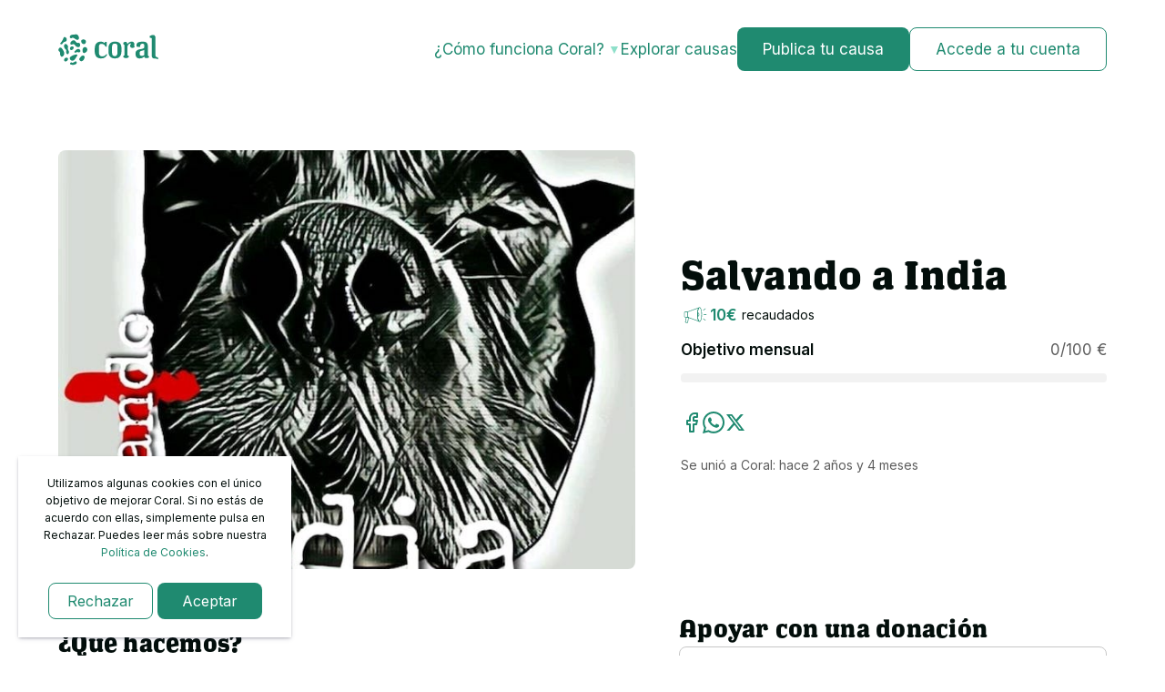

--- FILE ---
content_type: text/html; charset=utf-8
request_url: https://coral.to/salvando-a-india
body_size: 13999
content:
<!DOCTYPE html><html lang="es"><head><meta charSet="utf-8"/><meta name="viewport" content="width=device-width"/><title>Salvando a India - Recaudación de Fondos | Coral</title><meta name="description" content="Salvando a India: ¿Qué hacemos?
Hola! Somos una asociación sin ánimo de lucro, que busca ayudar a los animales para que todos puedan tener una vida di..."/><meta name="robots" content="index, follow"/><meta name="author" content="Coral"/><meta name="keywords" content="Salvando a India, recaudación fondos, campaña recaudación, donaciones, causa social, coral, salvando-a-india"/><link rel="canonical" href="/salvando-a-india"/><link rel="preload" as="image" href="/cause-assets/salvando-a-india/media-1.jpg"/><meta property="og:title" content="Salvando a India - Recaudación de Fondos | Coral"/><meta property="og:description" content="¿Qué hacemos?
Hola! Somos una asociación sin ánimo de lucro, que busca ayudar a los animales para que todos puedan tener una vida digna.
Los rescatamos y cuidamos, curamos, castramos, les buscamos acogidas, adopciones, difundimos sus casos, donaciones y recogidas de alimentos o enseres básicos para sus cuidados, hacemos mercadillos y eventos solidarios a favor de la causa… recaudamos lo que podemos para seguir trabajando en ello. TODO POR Y PARA ELLOS.
¿A qué destinamos la recaudación?
Alimentos y enseres básicos para los cuidados de nuestros peludos rescatados, además de sus cuidados veterinarios, cirugías o trata de los que requieran cada uno de ellos.
Toda ayuda es poca y andamos siempre juntitos de fondos, por lo que si quieres aportar tu granito de arena, te estaremos eternamente agradecidos.
"/><meta property="og:image" content="/cause-assets/salvando-a-india/media-1.jpg"/><meta property="og:url" content="/salvando-a-india"/><meta property="og:type" content="website"/><meta name="twitter:card" content="summary_large_image"/><meta name="twitter:site" content="@holacoral"/><meta name="twitter:title" content="Salvando a India - Recaudación de Fondos | Coral"/><meta name="twitter:description" content="¿Qué hacemos?
Hola! Somos una asociación sin ánimo de lucro, que busca ayudar a los animales para que todos puedan tener una vida digna.
Los rescatamos y cuidamos, curamos, castramos, les buscamos acogidas, adopciones, difundimos sus casos, donaciones y recogidas de alimentos o enseres básicos para sus cuidados, hacemos mercadillos y eventos solidarios a favor de la causa… recaudamos lo que podemos para seguir trabajando en ello. TODO POR Y PARA ELLOS.
¿A qué destinamos la recaudación?
Alimentos y enseres básicos para los cuidados de nuestros peludos rescatados, además de sus cuidados veterinarios, cirugías o trata de los que requieran cada uno de ellos.
Toda ayuda es poca y andamos siempre juntitos de fondos, por lo que si quieres aportar tu granito de arena, te estaremos eternamente agradecidos.
"/><meta name="twitter:image" content="/cause-assets/salvando-a-india/media-1.jpg"/><script type="application/ld+json">{"@context":"https://schema.org","@type":"NGO","name":"Salvando a India","description":"¿Qué hacemos?\nHola! Somos una asociación sin ánimo de lucro, que busca ayudar a los animales para que todos puedan tener una vida digna.\nLos rescatamos y cuidamos, curamos, castramos, les buscamos acogidas, adopciones, difundimos sus casos, donaciones y recogidas de alimentos o enseres básicos para sus cuidados, hacemos mercadillos y eventos solidarios a favor de la causa… recaudamos lo que podemos para seguir trabajando en ello. TODO POR Y PARA ELLOS.\n¿A qué destinamos la recaudación?\nAlimentos y enseres básicos para los cuidados de nuestros peludos rescatados, además de sus cuidados veterinarios, cirugías o trata de los que requieran cada uno de ellos.\nToda ayuda es poca y andamos siempre juntitos de fondos, por lo que si quieres aportar tu granito de arena, te estaremos eternamente agradecidos.\n","url":"/salvando-a-india","image":"/cause-assets/salvando-a-india/media-1.jpg","foundingDate":"2023-08-18T00:00:00.000Z","seeks":{"@type":"MonetaryGrant","amount":{"@type":"MonetaryAmount","currency":"EUR","value":100}},"potentialAction":{"@type":"DonateAction","target":{"@type":"EntryPoint","urlTemplate":"/salvando-a-india#donation-box"}}}</script><link rel="icon" href="/favicon.svg"/><meta name="next-head-count" content="21"/><script>
              !function(f,b,e,v,n,t,s)
              {if(f.fbq)return;n=f.fbq=function(){n.callMethod?
              n.callMethod.apply(n,arguments):n.queue.push(arguments)};
              if(!f._fbq)f._fbq=n;n.push=n;n.loaded=!0;n.version='2.0';
              n.queue=[];t=b.createElement(e);t.async=!0;
              t.src=v;s=b.getElementsByTagName(e)[0];
              s.parentNode.insertBefore(t,s)}(window, document,'script',
              'https://connect.facebook.net/en_US/fbevents.js');
              fbq('init', '1177829997088766');
              fbq('track', 'PageView');
            </script><noscript><img height="1" width="1" style="display:none" src="https://www.facebook.com/tr?id=1177829997088766&amp;ev=PageView&amp;noscript=1"/></noscript><script type="text/javascript" id="hs-script-loader" async="" defer="" src="//js-eu1.hs-scripts.com/25285486.js"></script><meta name="facebook-domain-verification" content="bqw60tq5dafy1porqb1p44gftxxlhm"/><script async="" src="https://www.googletagmanager.com/gtag/js?id=G-ZGPSD5HZVE"></script><script>
                      window.dataLayer = window.dataLayer || [];
                      function gtag(){dataLayer.push(arguments);}
                      gtag('js', new Date());
                      gtag('config', 'G-ZGPSD5HZVE', {
                      page_path: window.location.pathname,
                      });
                    </script><script async="" src="https://www.googletagmanager.com/gtag/js?id=AW-16821867992"></script><script>
                        gtag('config', 'AW-16821867992');
                      </script><link rel="preload" href="/_next/static/css/e146daccf386b181.css" as="style"/><link rel="stylesheet" href="/_next/static/css/e146daccf386b181.css" data-n-g=""/><link rel="preload" href="/_next/static/css/a211d33370936145.css" as="style"/><link rel="stylesheet" href="/_next/static/css/a211d33370936145.css" data-n-p=""/><noscript data-n-css=""></noscript><script defer="" nomodule="" src="/_next/static/chunks/polyfills-c67a75d1b6f99dc8.js"></script><script src="/_next/static/chunks/webpack-edb10e83a2609e04.js" defer=""></script><script src="/_next/static/chunks/framework-9b2cbb9f32f7e82b.js" defer=""></script><script src="/_next/static/chunks/main-48d803889ba45d5a.js" defer=""></script><script src="/_next/static/chunks/pages/_app-475f99cca294b526.js" defer=""></script><script src="/_next/static/chunks/318-4ef7c31985319469.js" defer=""></script><script src="/_next/static/chunks/98-1ca86ebb0bae0361.js" defer=""></script><script src="/_next/static/chunks/508-0ac20b32377ca7ed.js" defer=""></script><script src="/_next/static/chunks/926-3d2a5a4729969b9d.js" defer=""></script><script src="/_next/static/chunks/743-5f9a4dbfbc1c46ed.js" defer=""></script><script src="/_next/static/chunks/800-41b61c413d92df15.js" defer=""></script><script src="/_next/static/chunks/390-2332ac780a031930.js" defer=""></script><script src="/_next/static/chunks/158-ad384ea13d8e32d5.js" defer=""></script><script src="/_next/static/chunks/pages/%5Bcause%5D-89c45153e06ddfcb.js" defer=""></script><script src="/_next/static/n5BCLvyKciD6zsyp6DZ_s/_buildManifest.js" defer=""></script><script src="/_next/static/n5BCLvyKciD6zsyp6DZ_s/_ssgManifest.js" defer=""></script><style data-styled="" data-styled-version="5.3.11">.hPUGrO{display:-webkit-inline-box;display:-webkit-inline-flex;display:-ms-inline-flexbox;display:inline-flex;-webkit-align-items:center;-webkit-box-align:center;-ms-flex-align:center;align-items:center;-webkit-box-pack:center;-webkit-justify-content:center;-ms-flex-pack:center;justify-content:center;color:white;cursor:default;}/*!sc*/
.hPUGrO svg{width:20px;height:20px;}/*!sc*/
.hPUGrO:hover{opacity:1;}/*!sc*/
data-styled.g1[id="FeatherIcon__StyledIcon-sc-1f9ho14-0"]{content:"hPUGrO,"}/*!sc*/
.kKzzmz{display:-webkit-box;display:-webkit-flex;display:-ms-flexbox;display:flex;-webkit-box-pack:center;-webkit-justify-content:center;-ms-flex-pack:center;justify-content:center;-webkit-align-items:center;-webkit-box-align:center;-ms-flex-align:center;align-items:center;font-family:Inter,sans-serif;font-style:normal;font-weight:500;font-size:17px;line-height:24px;min-width:100%;max-width:100%;box-sizing:border-box;border:1px solid;border-radius:8px;padding:10px 28px;height:48px;gap:10px;background:transparent;color:#1F8A70;border-color:#1F8A70;}/*!sc*/
.kKzzmz:hover{cursor:pointer;-webkit-transition:0.3s;transition:0.3s;}/*!sc*/
@media only screen and (max-width:768px){.kKzzmz{font-size:16px;min-width:100%;max-width:100%;}}/*!sc*/
@media only screen and (min-width:768px) and (max-width:1200px){.kKzzmz{min-width:100%;}}/*!sc*/
.kKzzmz:hover{background:#BDEDE0;color:#1F8A70;border-color:#BDEDE0;}/*!sc*/
.hmnYSL{display:-webkit-box;display:-webkit-flex;display:-ms-flexbox;display:flex;-webkit-box-pack:center;-webkit-justify-content:center;-ms-flex-pack:center;justify-content:center;-webkit-align-items:center;-webkit-box-align:center;-ms-flex-align:center;align-items:center;font-family:Inter,sans-serif;font-style:normal;font-weight:500;font-size:17px;line-height:24px;min-width:115px;max-width:-webkit-fit-content;max-width:-moz-fit-content;max-width:fit-content;box-sizing:border-box;border:1px solid;border-radius:8px;padding:10px 28px;height:48px;gap:10px;background:transparent;color:#1F8A70;border-color:#1F8A70;}/*!sc*/
.hmnYSL:hover{cursor:pointer;-webkit-transition:0.3s;transition:0.3s;}/*!sc*/
@media only screen and (max-width:768px){.hmnYSL{font-size:16px;min-width:auto;max-width:auto;}}/*!sc*/
@media only screen and (min-width:768px) and (max-width:1200px){.hmnYSL{min-width:200px;}}/*!sc*/
.hmnYSL:hover{background:#BDEDE0;color:#1F8A70;border-color:#BDEDE0;}/*!sc*/
data-styled.g2[id="buttons__OutlinedLinkButton-sc-1li6uds-0"]{content:"kKzzmz,hmnYSL,"}/*!sc*/
.dPPtGQ{display:-webkit-box;display:-webkit-flex;display:-ms-flexbox;display:flex;-webkit-box-pack:center;-webkit-justify-content:center;-ms-flex-pack:center;justify-content:center;-webkit-align-items:center;-webkit-box-align:center;-ms-flex-align:center;align-items:center;font-family:Inter,sans-serif;font-style:normal;font-weight:500;font-size:17px;line-height:24px;min-width:100%;max-width:100%;box-sizing:border-box;border:1px solid;border-radius:8px;padding:10px 28px;height:48px;gap:10px;background:#1F8A70;color:white;border:none;}/*!sc*/
.dPPtGQ:hover{cursor:pointer;-webkit-transition:0.3s;transition:0.3s;}/*!sc*/
@media only screen and (max-width:768px){.dPPtGQ{font-size:16px;min-width:100%;max-width:100%;}}/*!sc*/
@media only screen and (min-width:768px) and (max-width:1200px){.dPPtGQ{min-width:100%;}}/*!sc*/
.dPPtGQ:hover{background:#196E5A;color:white;}/*!sc*/
.faRSmM{display:-webkit-box;display:-webkit-flex;display:-ms-flexbox;display:flex;-webkit-box-pack:center;-webkit-justify-content:center;-ms-flex-pack:center;justify-content:center;-webkit-align-items:center;-webkit-box-align:center;-ms-flex-align:center;align-items:center;font-family:Inter,sans-serif;font-style:normal;font-weight:500;font-size:17px;line-height:24px;min-width:115px;max-width:-webkit-fit-content;max-width:-moz-fit-content;max-width:fit-content;box-sizing:border-box;border:1px solid;border-radius:8px;padding:10px 28px;height:48px;gap:10px;background:#1F8A70;color:white;border:none;}/*!sc*/
.faRSmM:hover{cursor:pointer;-webkit-transition:0.3s;transition:0.3s;}/*!sc*/
@media only screen and (max-width:768px){.faRSmM{font-size:16px;min-width:auto;max-width:auto;}}/*!sc*/
@media only screen and (min-width:768px) and (max-width:1200px){.faRSmM{min-width:200px;}}/*!sc*/
.faRSmM:hover{background:#196E5A;color:white;}/*!sc*/
data-styled.g5[id="buttons__FilledLinkButton-sc-1li6uds-3"]{content:"dPPtGQ,faRSmM,"}/*!sc*/
.iRuQMt{display:-webkit-box;display:-webkit-flex;display:-ms-flexbox;display:flex;-webkit-box-pack:center;-webkit-justify-content:center;-ms-flex-pack:center;justify-content:center;-webkit-align-items:center;-webkit-box-align:center;-ms-flex-align:center;align-items:center;font-family:Inter,sans-serif;font-style:normal;font-weight:500;font-size:17px;line-height:24px;min-width:100%;max-width:100%;box-sizing:border-box;border:1px solid;border-radius:8px;padding:10px 28px;height:48px;gap:10px;background:#C7C7C7;color:white;border:none;}/*!sc*/
.iRuQMt:hover{cursor:pointer;-webkit-transition:0.3s;transition:0.3s;}/*!sc*/
@media only screen and (max-width:768px){.iRuQMt{font-size:16px;min-width:100%;max-width:100%;}}/*!sc*/
@media only screen and (min-width:768px) and (max-width:1200px){.iRuQMt{min-width:100%;}}/*!sc*/
.iRuQMt:hover{background:#C7C7C7;color:#F2F2F2;cursor:not-allowed;}/*!sc*/
data-styled.g6[id="buttons__FilledButton-sc-1li6uds-4"]{content:"iRuQMt,"}/*!sc*/
.gHwkiI{font-family:Inter,sans-serif;font-style:normal;font-weight:500;font-size:17px;line-height:24px;box-sizing:border-box;background:transparent;color:#1F8A70;}/*!sc*/
.gHwkiI:hover{-webkit-text-decoration:underline;text-decoration:underline;cursor:pointer;}/*!sc*/
@media only screen and (max-width:768px){}/*!sc*/
data-styled.g8[id="buttons__LinkButton-sc-1li6uds-6"]{content:"gHwkiI,"}/*!sc*/
.hFitqG{color:#1F8A70;font-weight:500;}/*!sc*/
.hFitqG:hover{-webkit-text-decoration:underline;text-decoration:underline;cursor:pointer;}/*!sc*/
data-styled.g9[id="buttons__AnchorLink-sc-1li6uds-7"]{content:"hFitqG,"}/*!sc*/
.fFgYny{-webkit-flex:1;-ms-flex:1;flex:1;display:-webkit-box;display:-webkit-flex;display:-ms-flexbox;display:flex;-webkit-box-pack:center;-webkit-justify-content:center;-ms-flex-pack:center;justify-content:center;-webkit-align-items:center;-webkit-box-align:center;-ms-flex-align:center;align-items:center;background:none;border:none;cursor:pointer;padding:8px;min-width:0;}/*!sc*/
data-styled.g10[id="buttons__TabButton-sc-1li6uds-8"]{content:"fFgYny,"}/*!sc*/
.kVWMqn{display:none;}/*!sc*/
@media only screen and (max-width:768px){.kVWMqn{display:-webkit-box;display:-webkit-flex;display:-ms-flexbox;display:flex;-webkit-box-pack:center;-webkit-justify-content:center;-ms-flex-pack:center;justify-content:center;padding:0px 16px;position:fixed;bottom:20px;left:50%;-webkit-transform:translateX(-50%);-ms-transform:translateX(-50%);transform:translateX(-50%);z-index:999;-webkit-animation:iaeqRe 0.4s ease-out;animation:iaeqRe 0.4s ease-out;width:100% !important;}}/*!sc*/
data-styled.g12[id="buttons__FloatingContainer-sc-1li6uds-10"]{content:"kVWMqn,"}/*!sc*/
.dmwgUG{display:-webkit-box;display:-webkit-flex;display:-ms-flexbox;display:flex;-webkit-align-items:center;-webkit-box-align:center;-ms-flex-align:center;align-items:center;-webkit-box-pack:center;-webkit-justify-content:center;-ms-flex-pack:center;justify-content:center;-webkit-animation:hXtMiQ 2s ease-in-out infinite;animation:hXtMiQ 2s ease-in-out infinite;}/*!sc*/
data-styled.g13[id="buttons__HeartIcon-sc-1li6uds-11"]{content:"dmwgUG,"}/*!sc*/
.bDzVcY{font-family:Inter,sans-serif;font-style:normal;font-weight:500;font-size:17px;line-height:24px;background:#1F8A70;color:white;display:-webkit-box;display:-webkit-flex;display:-ms-flexbox;display:flex;-webkit-box-pack:center;-webkit-justify-content:center;-ms-flex-pack:center;justify-content:center;position:relative;width:100% !important;border-radius:8px;padding:16px 24px;box-shadow:0 8px 32px rgba(0,0,0,0.2);gap:8px;border:none;}/*!sc*/
.bDzVcY:hover{background:#196E5A;}/*!sc*/
.bDzVcY:hover .buttons__HeartIcon-sc-1li6uds-11{-webkit-animation-duration:0.7s;animation-duration:0.7s;}/*!sc*/
.bDzVcY:active{-webkit-transform:translateY(0);-ms-transform:translateY(0);transform:translateY(0);}/*!sc*/
data-styled.g14[id="buttons__FloatingFilledButton-sc-1li6uds-12"]{content:"bDzVcY,"}/*!sc*/
.ewPwVu{padding:0;font-family:los-feliz,serif;font-style:normal;font-weight:bold;font-size:44px;line-height:130%;-webkit-letter-spacing:0.01em;-moz-letter-spacing:0.01em;-ms-letter-spacing:0.01em;letter-spacing:0.01em;color:#030E0B;}/*!sc*/
@media only screen and (max-width:768px){.ewPwVu{font-size:34px;}}/*!sc*/
data-styled.g22[id="typography__H3-sc-1kc61yb-2"]{content:"ewPwVu,"}/*!sc*/
.bLxnfT{padding:0;font-family:los-feliz,serif;font-style:normal;font-weight:bold;font-size:27px;line-height:150%;-webkit-letter-spacing:0.01em;-moz-letter-spacing:0.01em;-ms-letter-spacing:0.01em;letter-spacing:0.01em;color:#030E0B;}/*!sc*/
@media only screen and (max-width:768px){.bLxnfT{font-size:21px;}}/*!sc*/
data-styled.g25[id="typography__H5-sc-1kc61yb-5"]{content:"bLxnfT,"}/*!sc*/
.dwxjQG{padding:0;font-family:Inter,sans-serif;font-style:normal;font-weight:600;font-size:20px;line-height:160%;color:#030E0B;}/*!sc*/
@media only screen and (max-width:768px){.dwxjQG{font-size:17px;line-height:140%;}}/*!sc*/
@media only screen and (min-width:768px) and (max-width:1200px){.dwxjQG{font-size:22px;}}/*!sc*/
data-styled.g27[id="typography__Sub-sc-1kc61yb-7"]{content:"dwxjQG,"}/*!sc*/
.jNvDaZ{font-family:Inter,sans-serif;font-style:normal;font-weight:normal;font-size:17px;line-height:140%;color:#030E0B;}/*!sc*/
@media only screen and (max-width:768px){.jNvDaZ{font-size:16px;}}/*!sc*/
data-styled.g29[id="typography__Body-sc-1kc61yb-9"]{content:"jNvDaZ,"}/*!sc*/
.cirBxp{padding:0;font-family:Inter,sans-serif;font-style:normal;font-weight:normal;font-size:17px;line-height:140%;color:#5D5D5D;margin:0px !important;}/*!sc*/
@media only screen and (max-width:768px){.cirBxp{font-size:14px;}}/*!sc*/
@media only screen and (min-width:768px) and (max-width:1200px){.cirBxp{font-size:16px;}}/*!sc*/
data-styled.g30[id="typography__BodyGray-sc-1kc61yb-10"]{content:"cirBxp,"}/*!sc*/
.eJGTzW{padding:0;font-family:Inter;font-style:normal;font-weight:600;font-size:17px;line-height:160%;color:#1F8A70;}/*!sc*/
@media only screen and (max-width:768px){.eJGTzW{font-size:15px;}}/*!sc*/
.hdDGPf{padding:0;font-family:Inter;font-style:normal;font-weight:600;font-size:17px;line-height:160%;color:#030E0B;}/*!sc*/
@media only screen and (max-width:768px){.hdDGPf{font-size:15px;}}/*!sc*/
data-styled.g33[id="typography__Semi-sc-1kc61yb-13"]{content:"eJGTzW,hdDGPf,"}/*!sc*/
.egclXV{padding:0;font-family:Inter;font-style:normal;font-weight:400;font-size:14px;line-height:160%;color:#030E0B;}/*!sc*/
.eEdVaU{padding:0;font-family:Inter;font-style:normal;font-weight:400;font-size:14px;line-height:160%;color:#1F8A70;}/*!sc*/
data-styled.g35[id="typography__Small-sc-1kc61yb-15"]{content:"egclXV,eEdVaU,"}/*!sc*/
.kgZuYX{padding:0;font-family:Inter;font-style:normal;font-weight:400;font-size:14px;line-height:160%;color:#5D5D5D;}/*!sc*/
data-styled.g36[id="typography__SmallGray-sc-1kc61yb-16"]{content:"kgZuYX,"}/*!sc*/
.gHtXcR{font-family:Inter;font-style:normal;font-weight:600;font-size:14px;line-height:160%;color:#1F8A70;}/*!sc*/
.iIisHN{font-family:Inter;font-style:normal;font-weight:600;font-size:14px;line-height:160%;color:#5D5D5D;}/*!sc*/
data-styled.g37[id="typography__SmallMedium-sc-1kc61yb-17"]{content:"gHtXcR,iIisHN,"}/*!sc*/
.fApDgu{padding:0;font-family:Inter;font-style:normal;font-weight:normal;font-size:12px;line-height:160%;color:#5D5D5D;}/*!sc*/
data-styled.g38[id="typography__Caption-sc-1kc61yb-18"]{content:"fApDgu,"}/*!sc*/
.eoLTXN{margin:24px auto;width:100%;border-bottom:2px solid #C7C7C7;border-radius:8px;display:block;}/*!sc*/
@media only screen and (max-width:500px){.eoLTXN{display:block;}}/*!sc*/
.fJAhuO{margin:24px auto;width:100%;border-bottom:2px solid #C7C7C7;border-radius:8px;display:none;}/*!sc*/
@media only screen and (max-width:500px){.fJAhuO{display:block;}}/*!sc*/
data-styled.g61[id="separators__Line-sc-scykkm-1"]{content:"eoLTXN,fJAhuO,"}/*!sc*/
.bMmLNY{width:100%;display:-webkit-box;display:-webkit-flex;display:-ms-flexbox;display:flex;-webkit-flex-direction:row;-ms-flex-direction:row;flex-direction:row;-webkit-box-pack:justify;-webkit-justify-content:space-between;-ms-flex-pack:justify;justify-content:space-between;-webkit-align-items:flex-start;-webkit-box-align:flex-start;-ms-flex-align:flex-start;align-items:flex-start;color:black;font-family:Inter;font-style:normal;font-weight:500;font-size:13px;line-height:160%;margin:50px 0px;}/*!sc*/
@media only screen and (max-width:768px){.bMmLNY{margin:40px 0px 0px;-webkit-flex-direction:column;-ms-flex-direction:column;flex-direction:column;-webkit-align-items:flex-start;-webkit-box-align:flex-start;-ms-flex-align:flex-start;align-items:flex-start;}}/*!sc*/
@media only screen and (min-width:768px) and (max-width:1200px){.bMmLNY{margin:25px 0px;-webkit-flex-direction:row;-ms-flex-direction:row;flex-direction:row;}}/*!sc*/
data-styled.g62[id="footer__FooterDiv-sc-1vkd285-0"]{content:"bMmLNY,"}/*!sc*/
.kcnExD{display:-webkit-box;display:-webkit-flex;display:-ms-flexbox;display:flex;-webkit-flex-direction:column;-ms-flex-direction:column;flex-direction:column;-webkit-box-pack:start;-webkit-justify-content:flex-start;-ms-flex-pack:start;justify-content:flex-start;}/*!sc*/
@media only screen and (max-width:768px){.kcnExD{margin-bottom:12px;}}/*!sc*/
data-styled.g63[id="footer__FooterColumn-sc-1vkd285-1"]{content:"kcnExD,"}/*!sc*/
.erVvWu{margin:3px 0px;padding:0;}/*!sc*/
.erVvWu:hover{color:#1F8A70;}/*!sc*/
@media only screen and (max-width:768px){.erVvWu{margin-bottom:8px;}}/*!sc*/
data-styled.g64[id="footer__FooterLink-sc-1vkd285-2"]{content:"erVvWu,"}/*!sc*/
.kABODR{display:-webkit-box;display:-webkit-flex;display:-ms-flexbox;display:flex;-webkit-align-items:center;-webkit-box-align:center;-ms-flex-align:center;align-items:center;-webkit-box-pack:end;-webkit-justify-content:flex-end;-ms-flex-pack:end;justify-content:flex-end;width:20%;}/*!sc*/
@media only screen and (max-width:768px){.kABODR{width:100%;-webkit-box-pack:start;-webkit-justify-content:flex-start;-ms-flex-pack:start;justify-content:flex-start;margin-bottom:12px;}}/*!sc*/
@media only screen and (min-width:768px) and (max-width:1200px){.kABODR{width:20%;}}/*!sc*/
data-styled.g65[id="footer__SocialDiv-sc-1vkd285-3"]{content:"kABODR,"}/*!sc*/
.kNFgxN{margin-left:1.2em;}/*!sc*/
.kNFgxN:hover{cursor:pointer;}/*!sc*/
@media only screen and (max-width:768px){.kNFgxN{margin:24px 1.2em 0 0;}}/*!sc*/
data-styled.g66[id="footer__SocialLink-sc-1vkd285-4"]{content:"kNFgxN,"}/*!sc*/
.iEJjtx{width:1.75rem;height:1.75rem;top:30px;right:20px;z-index:120;display:none;}/*!sc*/
@media only screen and (max-width:768px){.iEJjtx{display:-webkit-box;display:-webkit-flex;display:-ms-flexbox;display:flex;-webkit-box-pack:space-around;-webkit-justify-content:space-around;-ms-flex-pack:space-around;justify-content:space-around;-webkit-flex-flow:column nowrap;-ms-flex-flow:column nowrap;flex-flow:column nowrap;cursor:pointer;}}/*!sc*/
.iEJjtx div{width:25px;height:4px;border-radius:15px;background:#1F8A70;-webkit-transform-origin:1px;-ms-transform-origin:1px;transform-origin:1px;-webkit-transition:all 0.3s linear;transition:all 0.3s linear;}/*!sc*/
.iEJjtx div:nth-child(1){-webkit-transform:rotate(0);-ms-transform:rotate(0);transform:rotate(0);}/*!sc*/
.iEJjtx div:nth-child(2){-webkit-transform:translateX(0);-ms-transform:translateX(0);transform:translateX(0);opacity:1;}/*!sc*/
.iEJjtx div:nth-child(3){-webkit-transform:rotate(0);-ms-transform:rotate(0);transform:rotate(0);}/*!sc*/
data-styled.g67[id="burger__StyledBurger-sc-swerjd-0"]{content:"iEJjtx,"}/*!sc*/
.bRtMhG{display:none;}/*!sc*/
@media only screen and (max-width:768px){.bRtMhG{display:-webkit-box;display:-webkit-flex;display:-ms-flexbox;display:flex;-webkit-flex-direction:column;-ms-flex-direction:column;flex-direction:column;background:#fff;position:fixed;top:0;right:0;height:100vh;width:100vw;z-index:110;padding-top:4.5rem;-webkit-transform:translateX(100%);-ms-transform:translateX(100%);transform:translateX(100%);-webkit-transition:-webkit-transform 0.3s ease-in-out;-webkit-transition:transform 0.3s ease-in-out;transition:transform 0.3s ease-in-out;}}/*!sc*/
data-styled.g68[id="burger__Menu-sc-swerjd-1"]{content:"bRtMhG,"}/*!sc*/
.iNakQy{list-style:none;padding:32px;margin:0;display:-webkit-box;display:-webkit-flex;display:-ms-flexbox;display:flex;-webkit-flex-direction:column;-ms-flex-direction:column;flex-direction:column;gap:32px;}/*!sc*/
data-styled.g69[id="burger__NavList-sc-swerjd-2"]{content:"iNakQy,"}/*!sc*/
.jsWIXG{display:-webkit-box;display:-webkit-flex;display:-ms-flexbox;display:flex;-webkit-flex-direction:column;-ms-flex-direction:column;flex-direction:column;gap:24px;}/*!sc*/
data-styled.g70[id="burger__NavItem-sc-swerjd-3"]{content:"jsWIXG,"}/*!sc*/
.dbWHBB{position:relative;display:-webkit-box;display:-webkit-flex;display:-ms-flexbox;display:flex;-webkit-flex-direction:column;-ms-flex-direction:column;flex-direction:column;}/*!sc*/
data-styled.g72[id="dropdown__DropdownWrap-sc-ed006b-0"]{content:"dbWHBB,"}/*!sc*/
.ieTJPo{font-family:Inter,sans-serif;font-style:normal;font-weight:500;font-size:17px;line-height:24px;box-sizing:border-box;background:transparent;width:100%;display:-webkit-box;display:-webkit-flex;display:-ms-flexbox;display:flex;-webkit-align-items:center;-webkit-box-align:center;-ms-flex-align:center;align-items:center;-webkit-box-pack:start;-webkit-justify-content:flex-start;-ms-flex-pack:start;justify-content:flex-start;background:none;border:none;padding:0;cursor:pointer;outline:none;text-align:left;gap:8px;color:#1F8A70;}/*!sc*/
data-styled.g73[id="dropdown__DropdownHeader-sc-ed006b-1"]{content:"ieTJPo,"}/*!sc*/
.iccUOB{display:inline-block;}/*!sc*/
.iccUOB:hover{-webkit-text-decoration:underline;text-decoration:underline;}/*!sc*/
data-styled.g74[id="dropdown__DropdownText-sc-ed006b-2"]{content:"iccUOB,"}/*!sc*/
.gLSNeH{font-size:0.8em;color:#8FE0CA;margin-left:4px;-webkit-transform:rotate(0);-ms-transform:rotate(0);transform:rotate(0);-webkit-transition:-webkit-transform 0.2s;-webkit-transition:transform 0.2s;transition:transform 0.2s;display:inline-block;}/*!sc*/
data-styled.g75[id="dropdown__Arrow-sc-ed006b-3"]{content:"gLSNeH,"}/*!sc*/
.hLGSXs{background:white;}/*!sc*/
data-styled.g77[id="header__BackDiv-sc-r0uz1m-0"]{content:"hLGSXs,"}/*!sc*/
.csFGsI{max-width:1152px;margin:0px auto;padding:30px 0px;display:-webkit-box;display:-webkit-flex;display:-ms-flexbox;display:flex;-webkit-box-pack:justify;-webkit-justify-content:space-between;-ms-flex-pack:justify;justify-content:space-between;-webkit-align-items:center;-webkit-box-align:center;-ms-flex-align:center;align-items:center;color:#1F8A70;font-family:los-feliz,sans-serif;font-style:normal;font-weight:normal;font-size:22px;line-height:24px;background:white;}/*!sc*/
@media only screen and (max-width:768px){.csFGsI{padding:30px 16px;font-size:15px;}}/*!sc*/
@media only screen and (min-width:768px) and (max-width:1200px){.csFGsI{padding:1.5em 3em 1em;font-size:16px;}}/*!sc*/
data-styled.g78[id="header__HeaderDiv-sc-r0uz1m-1"]{content:"csFGsI,"}/*!sc*/
.jLqkWj{display:-webkit-box;display:-webkit-flex;display:-ms-flexbox;display:flex;}/*!sc*/
.jLqkWj:hover{cursor:pointer;}/*!sc*/
data-styled.g79[id="header__LogoLink-sc-r0uz1m-2"]{content:"jLqkWj,"}/*!sc*/
.cwrbJh{display:-webkit-box;display:-webkit-flex;display:-ms-flexbox;display:flex;-webkit-align-items:center;-webkit-box-align:center;-ms-flex-align:center;align-items:center;gap:42px;height:48px;}/*!sc*/
@media only screen and (max-width:768px){.cwrbJh{display:none;}}/*!sc*/
data-styled.g80[id="header__HeaderNav-sc-r0uz1m-3"]{content:"cwrbJh,"}/*!sc*/
.eUZfBy{position:relative;display:-webkit-box;display:-webkit-flex;display:-ms-flexbox;display:flex;-webkit-align-items:center;-webkit-box-align:center;-ms-flex-align:center;align-items:center;}/*!sc*/
@media only screen and (max-width:768px){.eUZfBy{display:none;}}/*!sc*/
data-styled.g81[id="header__NavItemWithSubmenu-sc-r0uz1m-4"]{content:"eUZfBy,"}/*!sc*/
.jTZUzO{display:-webkit-box;display:-webkit-flex;display:-ms-flexbox;display:flex;-webkit-align-items:center;-webkit-box-align:center;-ms-flex-align:center;align-items:center;margin-top:auto !important;margin:8px 0px;width:100%;overflow:hidden;text-overflow:ellipsis;}/*!sc*/
data-styled.g85[id="totalRaised__TotalRaisedDiv-sc-1gq0szm-0"]{content:"jTZUzO,"}/*!sc*/
.cdQzNF{font-size:17px;font-weight:400;line-height:25px;}/*!sc*/
@media only screen and (max-width:max-width:1200px){.cdQzNF{font-size:16px;}}/*!sc*/
data-styled.g86[id="radio__Label-sc-ud2ap3-0"]{content:"cdQzNF,"}/*!sc*/
.cPwARc{display:-webkit-box;display:-webkit-flex;display:-ms-flexbox;display:flex;-webkit-align-items:center;-webkit-box-align:center;-ms-flex-align:center;align-items:center;-webkit-box-pack:center;-webkit-justify-content:center;-ms-flex-pack:center;justify-content:center;}/*!sc*/
data-styled.g87[id="radio__LabelContainer-sc-ud2ap3-1"]{content:"cPwARc,"}/*!sc*/
.giHOui{display:-webkit-box;display:-webkit-flex;display:-ms-flexbox;display:flex;-webkit-flex-direction:row;-ms-flex-direction:row;flex-direction:row;-webkit-align-items:flex-start;-webkit-box-align:flex-start;-ms-flex-align:flex-start;align-items:flex-start;gap:12px;-webkit-align-self:stretch;-ms-flex-item-align:stretch;align-self:stretch;}/*!sc*/
data-styled.g88[id="radio__Container-sc-ud2ap3-2"]{content:"giHOui,"}/*!sc*/
.bUplDh{cursor:pointer;width:100%;display:-webkit-box;display:-webkit-flex;display:-ms-flexbox;display:flex;gap:5px;}/*!sc*/
data-styled.g89[id="radio__Option-sc-ud2ap3-3"]{content:"bUplDh,"}/*!sc*/
.lbLAvT{width:100%;height:48px;-webkit-flex-shrink:0;-ms-flex-negative:0;flex-shrink:0;display:-webkit-box;display:-webkit-flex;display:-ms-flexbox;display:flex;-webkit-align-items:center;-webkit-box-align:center;-ms-flex-align:center;align-items:center;-webkit-box-pack:center;-webkit-justify-content:center;-ms-flex-pack:center;justify-content:center;position:relative;border:1px solid #1F8A70;border-radius:8px;padding:12px 16px 12px 12px;color:#1F8A70;}/*!sc*/
data-styled.g90[id="radio__PseudoRadio-sc-ud2ap3-4"]{content:"lbLAvT,"}/*!sc*/
.jfTylw{height:0px;width:0px;overflow:hidden;visibility:hidden;display:none;-webkit-clip:rect(1px 1px 1px 1px);clip:rect(1px 1px 1px 1px);-webkit-clip:rect(1px,1px,1px,1px);clip:rect(1px,1px,1px,1px);}/*!sc*/
.jfTylw:checked + .radio__PseudoRadio-sc-ud2ap3-4,.jfTylw:focus + .radio__PseudoRadio-sc-ud2ap3-4{border:1px solid #1F8A70;background-color:#1F8A70;color:white;}/*!sc*/
data-styled.g91[id="radio__HiddenRadio-sc-ud2ap3-5"]{content:"jfTylw,"}/*!sc*/
.dmYCgG{-webkit-appearance:none;-moz-appearance:none;appearance:none;border-radius:0;display:-webkit-box;display:-webkit-flex;display:-ms-flexbox;display:flex;padding:12px 16px 12px 12px;-webkit-align-items:center;-webkit-box-align:center;-ms-flex-align:center;align-items:center;width:100%;height:48px;-webkit-align-self:stretch;-ms-flex-item-align:stretch;align-self:stretch;border:1px solid #5D5D5D;border-radius:8px;box-sizing:border-box;font-family:Inter;font-style:normal;font-weight:normal;font-size:17px;line-height:140%;color:#030E0B;}/*!sc*/
.dmYCgG::-webkit-input-placeholder,.dmYCgG::-webkit-input-placeholder{font-family:Inter;font-style:normal;font-weight:normal;font-size:17px;line-height:140%;color:#5D5D5D;}/*!sc*/
.dmYCgG::-moz-placeholder,.dmYCgG::-webkit-input-placeholder{font-family:Inter;font-style:normal;font-weight:normal;font-size:17px;line-height:140%;color:#5D5D5D;}/*!sc*/
.dmYCgG:-ms-input-placeholder,.dmYCgG::-webkit-input-placeholder{font-family:Inter;font-style:normal;font-weight:normal;font-size:17px;line-height:140%;color:#5D5D5D;}/*!sc*/
.dmYCgG::placeholder,.dmYCgG::-webkit-input-placeholder{font-family:Inter;font-style:normal;font-weight:normal;font-size:17px;line-height:140%;color:#5D5D5D;}/*!sc*/
.dmYCgG:focus{outline:none;border:1px solid #1F8A70;background:white !important;}/*!sc*/
@media only screen and (max-width:768px){.dmYCgG::-webkit-input-placeholder,.dmYCgG::-webkit-input-placeholder{font-size:16px;}.dmYCgG::-moz-placeholder,.dmYCgG::-webkit-input-placeholder{font-size:16px;}.dmYCgG:-ms-input-placeholder,.dmYCgG::-webkit-input-placeholder{font-size:16px;}.dmYCgG::placeholder,.dmYCgG::-webkit-input-placeholder{font-size:16px;}}/*!sc*/
.dmYCgG[type="number"]::-webkit-inner-spin-button,.dmYCgG[type="number"]::-webkit-outer-spin-button{-webkit-appearance:none;margin:0;}/*!sc*/
.dmYCgG[type="number"]{-moz-appearance:textfield;}/*!sc*/
data-styled.g95[id="input__FormInput-sc-qdnqnt-0"]{content:"dmYCgG,"}/*!sc*/
.gxZbbB{display:-webkit-box;display:-webkit-flex;display:-ms-flexbox;display:flex;width:100%;-webkit-flex-direction:column;-ms-flex-direction:column;flex-direction:column;-webkit-align-items:flex-start;-webkit-box-align:flex-start;-ms-flex-align:flex-start;align-items:flex-start;gap:8px;}/*!sc*/
data-styled.g96[id="input__LabelAndInput-sc-qdnqnt-1"]{content:"gxZbbB,"}/*!sc*/
.kRiwOF{display:-webkit-box;display:-webkit-flex;display:-ms-flexbox;display:flex;-webkit-align-items:flex-start;-webkit-box-align:flex-start;-ms-flex-align:flex-start;align-items:flex-start;cursor:pointer;}/*!sc*/
data-styled.g97[id="checkbox__CheckboxContainer-sc-1nkt1vp-0"]{content:"kRiwOF,"}/*!sc*/
.bxNwUI{border:0;-webkit-clip:rect(0 0 0 0);clip:rect(0 0 0 0);-webkit-clip-path:inset(50%);clip-path:inset(50%);height:1px;margin:-1px;overflow:hidden;padding:0;position:absolute;white-space:nowrap;width:1px;}/*!sc*/
data-styled.g98[id="checkbox__HiddenCheckbox-sc-1nkt1vp-1"]{content:"bxNwUI,"}/*!sc*/
.fUdIJm{fill:none;stroke:white;stroke-width:2px;width:16px;height:16px;}/*!sc*/
data-styled.g99[id="checkbox__Icon-sc-1nkt1vp-2"]{content:"fUdIJm,"}/*!sc*/
.kUeZMU{display:-webkit-box;display:-webkit-flex;display:-ms-flexbox;display:flex;-webkit-align-items:center;-webkit-box-align:center;-ms-flex-align:center;align-items:center;-webkit-box-pack:center;-webkit-justify-content:center;-ms-flex-pack:center;justify-content:center;width:20px;height:20px;min-width:20px;min-height:20px;margin-right:10px;background:#1F8A70;border:1px solid #1F8A70;border-radius:3px;-webkit-transition:all 150ms;transition:all 150ms;}/*!sc*/
.kUeZMU:hover{cursor:pointer;}/*!sc*/
.kUeZMU .checkbox__Icon-sc-1nkt1vp-2{visibility:visible;}/*!sc*/
data-styled.g100[id="checkbox__StyledCheckbox-sc-1nkt1vp-3"]{content:"kUeZMU,"}/*!sc*/
.gXkiXz{width:100%;display:-webkit-box;display:-webkit-flex;display:-ms-flexbox;display:flex;-webkit-flex-direction:column;-ms-flex-direction:column;flex-direction:column;gap:8px;}/*!sc*/
data-styled.g102[id="slider__Container-sc-stu04g-0"]{content:"gXkiXz,"}/*!sc*/
.eThIRx{display:-webkit-box;display:-webkit-flex;display:-ms-flexbox;display:flex;-webkit-flex-direction:column;-ms-flex-direction:column;flex-direction:column;-webkit-box-pack:justify;-webkit-justify-content:space-between;-ms-flex-pack:justify;justify-content:space-between;-webkit-align-items:baseline;-webkit-box-align:baseline;-ms-flex-align:baseline;align-items:baseline;gap:8px;}/*!sc*/
data-styled.g103[id="slider__Header-sc-stu04g-1"]{content:"eThIRx,"}/*!sc*/
.iCRlYY{color:#030E0B;font-weight:bold;font-size:16px;}/*!sc*/
data-styled.g104[id="slider__Label-sc-stu04g-2"]{content:"iCRlYY,"}/*!sc*/
.hFunjn{width:100%;position:relative;margin:38px 0px 16px;}/*!sc*/
data-styled.g105[id="slider__TrackWrapper-sc-stu04g-3"]{content:"hFunjn,"}/*!sc*/
.fiayDT{position:absolute;bottom:20px;-webkit-transform:translateX(-50%);-ms-transform:translateX(-50%);transform:translateX(-50%);background:#fff;color:#030E0B;border:1px solid #C7C7C7;border-radius:8px;font-size:12px;padding:8px;white-space:nowrap;pointer-events:none;}/*!sc*/
data-styled.g106[id="slider__Tooltip-sc-stu04g-4"]{content:"fiayDT,"}/*!sc*/
.WHYfh{-webkit-appearance:none;-webkit-appearance:none;-moz-appearance:none;appearance:none;width:100%;height:10px;border-radius:999px;background:#C7C7C7;outline:none;}/*!sc*/
.WHYfh::-webkit-slider-thumb{-webkit-appearance:none;-webkit-appearance:none;-moz-appearance:none;appearance:none;width:18px;height:18px;border-radius:50%;background:white;border:none;box-shadow:0 0 0 1px #F2F2F2;cursor:pointer;margin-top:-7px;}/*!sc*/
.WHYfh::-moz-range-thumb{width:18px;height:18px;border-radius:50%;background:#1F8A70;border:2px solid white;box-shadow:0 0 0 1px #1F8A70;cursor:pointer;}/*!sc*/
.WHYfh::-webkit-slider-runnable-track{height:4px;border-radius:999px;background:transparent;}/*!sc*/
.WHYfh::-moz-range-track{height:4px;border-radius:999px;background:transparent;}/*!sc*/
.WHYfh:disabled{opacity:0.5;cursor:not-allowed;}/*!sc*/
data-styled.g107[id="slider__RangeInput-sc-stu04g-5"]{content:"WHYfh,"}/*!sc*/
.kHtiFy{display:-webkit-box;display:-webkit-flex;display:-ms-flexbox;display:flex;-webkit-flex-direction:column;-ms-flex-direction:column;flex-direction:column;height:100%;width:100%;min-height:0;}/*!sc*/
data-styled.g111[id="tabs__TabsContainer-sc-136hgki-0"]{content:"kHtiFy,"}/*!sc*/
.jYhYuE{-webkit-flex:1 1 auto;-ms-flex:1 1 auto;flex:1 1 auto;overflow:auto;min-height:0;}/*!sc*/
data-styled.g112[id="tabs__TabContent-sc-136hgki-1"]{content:"jYhYuE,"}/*!sc*/
.hATYpE{display:-webkit-box;display:-webkit-flex;display:-ms-flexbox;display:flex;gap:8px;background-color:white;width:100%;border-bottom:1px solid #C7C7C7;position:static;bottom:auto;left:0;}/*!sc*/
.hATYpE > button{border:0;border-bottom:2px solid transparent;border-radius:0;box-sizing:border-box;}/*!sc*/
.hATYpE > button[aria-selected="true"]{border-bottom-color:#1F8A70;}/*!sc*/
@media (min-width:1200px){.hATYpE{width:100%;position:static;-webkit-transform:none;-ms-transform:none;transform:none;border-radius:0;border-left:none;border-right:none;}}/*!sc*/
data-styled.g113[id="tabs__TabButtons-sc-136hgki-2"]{content:"hATYpE,"}/*!sc*/
.gJlafW{display:-webkit-box;display:-webkit-flex;display:-ms-flexbox;display:flex;-webkit-flex-direction:column;-ms-flex-direction:column;flex-direction:column;-webkit-align-items:center;-webkit-box-align:center;-ms-flex-align:center;align-items:center;width:100%;text-align:center;}/*!sc*/
data-styled.g114[id="tabs__TabIconWrap-sc-136hgki-3"]{content:"gJlafW,"}/*!sc*/
.hMMvMr{font-size:17px;color:#1F8A70;white-space:nowrap;overflow:hidden;text-overflow:ellipsis;padding:4px 6px 8px 6px;}/*!sc*/
@media only screen and (max-width:768px){.hMMvMr{font-size:16px;}}/*!sc*/
.bSHkWq{font-size:17px;color:#000000;white-space:nowrap;overflow:hidden;text-overflow:ellipsis;padding:4px 6px 8px 6px;}/*!sc*/
@media only screen and (max-width:768px){.bSHkWq{font-size:16px;}}/*!sc*/
data-styled.g116[id="tabs__TabLabel-sc-136hgki-5"]{content:"hMMvMr,bSHkWq,"}/*!sc*/
.gLJLyL{background:#F2F2F2;margin-top:130px;}/*!sc*/
@media only screen and (max-width:768px){.gLJLyL{margin-top:40px;}}/*!sc*/
data-styled.g117[id="features__BackDiv-sc-w9aaai-0"]{content:"gLJLyL,"}/*!sc*/
.gSyYfu{width:100%;display:-webkit-box;display:-webkit-flex;display:-ms-flexbox;display:flex;-webkit-flex-direction:column;-ms-flex-direction:column;flex-direction:column;padding:80px 0px;gap:40px;max-width:1152px;margin:0px auto;}/*!sc*/
@media only screen and (max-width:768px){.gSyYfu{padding:40px 16px;}}/*!sc*/
data-styled.g118[id="features__FeaturesDiv-sc-w9aaai-1"]{content:"gSyYfu,"}/*!sc*/
.jTLSUV{display:-webkit-box;display:-webkit-flex;display:-ms-flexbox;display:flex;-webkit-flex-wrap:wrap;-ms-flex-wrap:wrap;flex-wrap:wrap;gap:40px;-webkit-align-items:flex-start;-webkit-box-align:flex-start;-ms-flex-align:flex-start;align-items:flex-start;width:100%;margin-top:20px;list-style-type:none;}/*!sc*/
data-styled.g119[id="features__FeaturesSections-sc-w9aaai-2"]{content:"jTLSUV,"}/*!sc*/
.ghiVNW{display:-webkit-box;display:-webkit-flex;display:-ms-flexbox;display:flex;-webkit-box-pack:center;-webkit-justify-content:center;-ms-flex-pack:center;justify-content:center;-webkit-align-items:flex-start;-webkit-box-align:flex-start;-ms-flex-align:flex-start;align-items:flex-start;gap:24px;-webkit-flex:1 0 0;-ms-flex:1 0 0;flex:1 0 0;-webkit-align-self:stretch;-ms-flex-item-align:stretch;align-self:stretch;}/*!sc*/
@media only screen and (max-width:768px){.ghiVNW{width:100%;padding:12px;}}/*!sc*/
@media only screen and (min-width:768px){.ghiVNW{width:25%;}}/*!sc*/
@media only screen and (min-width:768px) and (max-width:1200px) and (orientation:landscape){.ghiVNW{width:25%;margin:0px 0px;}}/*!sc*/
data-styled.g120[id="features__FeatureDiv-sc-w9aaai-3"]{content:"ghiVNW,"}/*!sc*/
.hhKnc{display:-webkit-box;display:-webkit-flex;display:-ms-flexbox;display:flex;-webkit-flex-direction:column;-ms-flex-direction:column;flex-direction:column;}/*!sc*/
data-styled.g121[id="features__FeatureText-sc-w9aaai-4"]{content:"hhKnc,"}/*!sc*/
.etvwKV{width:48px;height:48px;}/*!sc*/
data-styled.g122[id="features__FeaturesIcon-sc-w9aaai-5"]{content:"etvwKV,"}/*!sc*/
.kqRgEV{display:-webkit-box;display:-webkit-flex;display:-ms-flexbox;display:flex;-webkit-flex-direction:column;-ms-flex-direction:column;flex-direction:column;width:100%;}/*!sc*/
data-styled.g123[id="monthlyGoal__MonthlyGoalWrapper-sc-1h5i4rn-0"]{content:"kqRgEV,"}/*!sc*/
.dsolHZ{display:-webkit-box;display:-webkit-flex;display:-ms-flexbox;display:flex;-webkit-box-pack:justify;-webkit-justify-content:space-between;-ms-flex-pack:justify;justify-content:space-between;-webkit-align-items:center;-webkit-box-align:center;-ms-flex-align:center;align-items:center;}/*!sc*/
data-styled.g124[id="monthlyGoal__MonthlyGoalText-sc-1h5i4rn-1"]{content:"dsolHZ,"}/*!sc*/
.dviWsO{background-color:#F2F2F2;border-radius:4px;margin:12px 0px;height:10px;max-width:100%;}/*!sc*/
data-styled.g125[id="monthlyGoal__ProgressBar-sc-1h5i4rn-2"]{content:"dviWsO,"}/*!sc*/
.fwFPhc{background:#1F8A70;height:10px;width:0%;-webkit-transition:width 0.5s ease-in;transition:width 0.5s ease-in;}/*!sc*/
data-styled.g126[id="monthlyGoal__Progress-sc-1h5i4rn-3"]{content:"fwFPhc,"}/*!sc*/
.brBaEG{display:-webkit-box;display:-webkit-flex;display:-ms-flexbox;display:flex;-webkit-flex-direction:column;-ms-flex-direction:column;flex-direction:column;-webkit-box-pack:justify;-webkit-justify-content:space-between;-ms-flex-pack:justify;justify-content:space-between;padding:24px;border:1px solid #C7C7C7;border-radius:8px;max-height:692px;width:470px;gap:16px;}/*!sc*/
@media only screen and (max-width:768px){.brBaEG{width:100%;padding:16px;}}/*!sc*/
@media only screen and (min-width:768px) and (max-width:1200px){.brBaEG{margin-bottom:20px;width:450px;}}/*!sc*/
data-styled.g128[id="donationBox__ContributeCard-sc-132or51-0"]{content:"brBaEG,"}/*!sc*/
.kKsTtX{display:-webkit-box;display:-webkit-flex;display:-ms-flexbox;display:flex;-webkit-flex-direction:column;-ms-flex-direction:column;flex-direction:column;-webkit-align-items:flex-start;-webkit-box-align:flex-start;-ms-flex-align:flex-start;align-items:flex-start;gap:16px;-webkit-align-self:stretch;-ms-flex-item-align:stretch;align-self:stretch;}/*!sc*/
data-styled.g129[id="donationBox__DonationInfoWrapper-sc-132or51-1"]{content:"kKsTtX,"}/*!sc*/
.iQNHPq{display:-webkit-box;display:-webkit-flex;display:-ms-flexbox;display:flex;-webkit-align-items:center;-webkit-box-align:center;-ms-flex-align:center;align-items:center;-webkit-box-pack:justify;-webkit-justify-content:space-between;-ms-flex-pack:justify;justify-content:space-between;gap:24px;margin:20px 0px;}/*!sc*/
data-styled.g131[id="share__ShareIconDiv-sc-xag6lr-0"]{content:"iQNHPq,"}/*!sc*/
.phcJS:hover{cursor:pointer;}/*!sc*/
data-styled.g132[id="share__SocialLinkIcon-sc-xag6lr-1"]{content:"phcJS,"}/*!sc*/
.iIxTtj{display:-webkit-box;display:-webkit-flex;display:-ms-flexbox;display:flex;-webkit-align-items:center;-webkit-box-align:center;-ms-flex-align:center;align-items:center;-webkit-box-pack:justify;-webkit-justify-content:space-between;-ms-flex-pack:justify;justify-content:space-between;height:82px;padding:12px 0px;}/*!sc*/
data-styled.g134[id="contributor__DonatorCard-sc-1rgbwyn-0"]{content:"iIxTtj,"}/*!sc*/
.frCRNh{display:-webkit-box;display:-webkit-flex;display:-ms-flexbox;display:flex;-webkit-flex-direction:column;-ms-flex-direction:column;flex-direction:column;}/*!sc*/
data-styled.g135[id="contributor__DonatorData-sc-1rgbwyn-1"]{content:"frCRNh,"}/*!sc*/
.kKcojF{display:-webkit-box;display:-webkit-flex;display:-ms-flexbox;display:flex;-webkit-align-items:center;-webkit-box-align:center;-ms-flex-align:center;align-items:center;gap:8px;}/*!sc*/
.kKcojF a{display:-webkit-box;display:-webkit-flex;display:-ms-flexbox;display:flex;-webkit-align-items:center;-webkit-box-align:center;-ms-flex-align:center;align-items:center;-webkit-text-decoration:none;text-decoration:none;}/*!sc*/
.kKcojF a:hover{opacity:0.7;}/*!sc*/
data-styled.g136[id="contributor__ContributorNameRow-sc-1rgbwyn-2"]{content:"kKcojF,"}/*!sc*/
.kICiVi{display:-webkit-box;display:-webkit-flex;display:-ms-flexbox;display:flex;-webkit-align-items:flex-end;-webkit-box-align:flex-end;-ms-flex-align:flex-end;align-items:flex-end;-webkit-box-pack:start;-webkit-justify-content:flex-start;-ms-flex-pack:start;justify-content:flex-start;width:202px;}/*!sc*/
.kICiVi img{width:25px;height:25px;}/*!sc*/
data-styled.g137[id="contributor__MoneyData-sc-1rgbwyn-3"]{content:"kICiVi,"}/*!sc*/
.dXxXtk{display:-webkit-box;display:-webkit-flex;display:-ms-flexbox;display:flex;-webkit-flex-direction:column;-ms-flex-direction:column;flex-direction:column;-webkit-box-pack:start;-webkit-justify-content:flex-start;-ms-flex-pack:start;justify-content:flex-start;border:1px solid #C7C7C7;border-radius:8px;max-height:100%;padding:16px 24px;overflow:hidden;}/*!sc*/
@media only screen and (max-width:768px){.dXxXtk{padding:16px;}}/*!sc*/
.dXxXtk > div{height:100%;min-height:0;}/*!sc*/
data-styled.g140[id="contributorsBox__ContributionsCard-sc-1e38lrr-1"]{content:"dXxXtk,"}/*!sc*/
@media only screen and (min-width:768px) and (max-width:1200px){.cOmikN{margin-top:0;margin-left:45px;}}/*!sc*/
data-styled.g141[id="contributorsBox__ContributionsContainer-sc-1e38lrr-2"]{content:"cOmikN,"}/*!sc*/
.btJcRv{display:-webkit-box;display:-webkit-flex;display:-ms-flexbox;display:flex;-webkit-flex-direction:column;-ms-flex-direction:column;flex-direction:column;overflow:auto;padding-right:4px;}/*!sc*/
data-styled.g144[id="contributorsBox__BoxInner-sc-1e38lrr-5"]{content:"btJcRv,"}/*!sc*/
.dJCuBt{display:-webkit-box;display:-webkit-flex;display:-ms-flexbox;display:flex;-webkit-align-items:center;-webkit-box-align:center;-ms-flex-align:center;align-items:center;-webkit-box-pack:justify;-webkit-justify-content:space-between;-ms-flex-pack:justify;justify-content:space-between;margin:41px 0px;}/*!sc*/
@media only screen and (max-width:768px){.dJCuBt{-webkit-flex-direction:column;-ms-flex-direction:column;flex-direction:column;height:auto;margin:0px;}}/*!sc*/
data-styled.g151[id="cause__Hero-sc-we7g82-0"]{content:"dJCuBt,"}/*!sc*/
.fCtIvE{display:-webkit-box;display:-webkit-flex;display:-ms-flexbox;display:flex;-webkit-flex-direction:column;-ms-flex-direction:column;flex-direction:column;-webkit-box-pack:justify;-webkit-justify-content:space-between;-ms-flex-pack:justify;justify-content:space-between;-webkit-align-items:flex-start;-webkit-box-align:flex-start;-ms-flex-align:flex-start;align-items:flex-start;padding-left:50px;width:45%;}/*!sc*/
@media only screen and (max-width:768px){.fCtIvE{width:100%;padding:0;}}/*!sc*/
data-styled.g152[id="cause__CauseMain-sc-we7g82-1"]{content:"fCtIvE,"}/*!sc*/
.glAxDF{width:55%;}/*!sc*/
@media only screen and (max-width:768px){.glAxDF{width:100%;}}/*!sc*/
@media only screen and (min-width:768px) and (max-width:1200px){.glAxDF{width:100%;}}/*!sc*/
data-styled.g153[id="cause__ImageSection-sc-we7g82-2"]{content:"glAxDF,"}/*!sc*/
.hWZjt{object-fit:cover;height:460px;object-position:50% 50%;width:100%;border-radius:8px;}/*!sc*/
@media only screen and (max-width:768px){.hWZjt{height:250px;}}/*!sc*/
data-styled.g154[id="cause__CauseImage-sc-we7g82-3"]{content:"hWZjt,"}/*!sc*/
.bXekgU{display:-webkit-box;display:-webkit-flex;display:-ms-flexbox;display:flex;-webkit-box-pack:justify;-webkit-justify-content:space-between;-ms-flex-pack:justify;justify-content:space-between;-webkit-align-items:flex-start;-webkit-box-align:flex-start;-ms-flex-align:flex-start;align-items:flex-start;}/*!sc*/
@media only screen and (max-width:768px){.bXekgU{-webkit-flex-direction:column;-ms-flex-direction:column;flex-direction:column;margin:24px 0px;}}/*!sc*/
@media only screen and (min-width:768px) and (max-width:1200px){.bXekgU{-webkit-flex-direction:column;-ms-flex-direction:column;flex-direction:column;margin:0px 0px 80px;}}/*!sc*/
data-styled.g155[id="cause__Body-sc-we7g82-4"]{content:"bXekgU,"}/*!sc*/
.fjRpbT{display:-webkit-box;display:-webkit-flex;display:-ms-flexbox;display:flex;-webkit-flex-direction:column;-ms-flex-direction:column;flex-direction:column;width:55%;margin-right:30px;}/*!sc*/
@media only screen and (max-width:768px){.fjRpbT{width:100%;margin-right:0px;}}/*!sc*/
@media only screen and (min-width:768px) and (max-width:1200px){.fjRpbT{width:100%;}}/*!sc*/
data-styled.g156[id="cause__CauseContentWrap-sc-we7g82-5"]{content:"fjRpbT,"}/*!sc*/
.jAIqxN{text-align:left;white-space:pre-wrap;position:relative;}/*!sc*/
@media only screen and (max-width:768px){.jAIqxN{max-width:100%;margin-right:0px;}}/*!sc*/
@media only screen and (min-width:768px) and (max-width:1200px){.jAIqxN{max-width:100%;}}/*!sc*/
.jAIqxN h2{padding:0;margin:16px 0px;font-family:los-feliz,serif;font-style:normal;font-weight:bold;font-size:27px;line-height:150%;-webkit-letter-spacing:0.01em;-moz-letter-spacing:0.01em;-ms-letter-spacing:0.01em;letter-spacing:0.01em;color:#030E0B;}/*!sc*/
@media only screen and (max-width:768px){.jAIqxN h2{font-size:21px;}}/*!sc*/
.jAIqxN h3{padding:0;margin:16px 0px;font-family:los-feliz,serif;font-style:normal;font-weight:bold;font-size:22px;line-height:130%;-webkit-letter-spacing:0.01em;-moz-letter-spacing:0.01em;-ms-letter-spacing:0.01em;letter-spacing:0.01em;color:#030E0B;}/*!sc*/
@media only screen and (max-width:768px){.jAIqxN h3{font-size:18px;}}/*!sc*/
.jAIqxN a{color:#1F8A70;}/*!sc*/
.jAIqxN p{padding:0;font-family:Inter,sans-serif;font-style:normal;font-weight:normal;font-size:17px;line-height:140%;color:#5D5D5D;margin:0px 0px 16px !important;}/*!sc*/
@media only screen and (max-width:768px){.jAIqxN p{font-size:14px;}}/*!sc*/
@media only screen and (min-width:768px) and (max-width:1200px){.jAIqxN p{font-size:16px;}}/*!sc*/
.jAIqxN ul,.jAIqxN ol{margin:0px 0px 16px 32px;}/*!sc*/
.jAIqxN ul li,.jAIqxN ol li{color:#5D5D5D;font-style:normal;font-weight:normal;font-size:17px;line-height:140%;margin:3px 0px;}/*!sc*/
@media only screen and (max-width:768px){.jAIqxN ul li,.jAIqxN ol li{font-size:14px;}}/*!sc*/
@media only screen and (min-width:768px) and (max-width:1200px){.jAIqxN ul li,.jAIqxN ol li{font-size:16px;}}/*!sc*/
.jAIqxN iframe{margin-bottom:12px;}/*!sc*/
@media only screen and (max-width:768px){.jAIqxN iframe{width:100%;height:200px;}}/*!sc*/
@media only screen and (min-width:768px) and (max-width:1200px){.jAIqxN iframe{height:350px;}}/*!sc*/
data-styled.g157[id="cause__MissionDiv-sc-we7g82-6"]{content:"jAIqxN,"}/*!sc*/
.iKeGNb{display:-webkit-box;display:-webkit-flex;display:-ms-flexbox;display:flex;-webkit-flex-direction:column;-ms-flex-direction:column;flex-direction:column;position:-webkit-sticky;position:sticky;top:0px;-webkit-scroll-behavior:smooth;-moz-scroll-behavior:smooth;-ms-scroll-behavior:smooth;scroll-behavior:smooth;gap:40px;}/*!sc*/
@media only screen and (max-width:768px){.iKeGNb{margin-top:2em;margin-bottom:1em;}}/*!sc*/
@media only screen and (min-width:769px) and (max-width:1200px){.iKeGNb{-webkit-flex-direction:row;-ms-flex-direction:row;flex-direction:row;-webkit-box-pack:justify;-webkit-justify-content:space-between;-ms-flex-pack:justify;justify-content:space-between;margin-top:40px;}}/*!sc*/
data-styled.g158[id="cause__ContributionDiv-sc-we7g82-7"]{content:"iKeGNb,"}/*!sc*/
.hBtrqT{max-height:none;overflow:hidden;-webkit-transition:max-height 0.3s ease-in-out;transition:max-height 0.3s ease-in-out;position:relative;}/*!sc*/
data-styled.g159[id="cause__ContentWrapper-sc-we7g82-8"]{content:"hBtrqT,"}/*!sc*/
@-webkit-keyframes iaeqRe{from{-webkit-transform:translateX(-50%) translateY(100px);-ms-transform:translateX(-50%) translateY(100px);transform:translateX(-50%) translateY(100px);opacity:0;}to{-webkit-transform:translateX(-50%) translateY(0);-ms-transform:translateX(-50%) translateY(0);transform:translateX(-50%) translateY(0);opacity:1;}}/*!sc*/
@keyframes iaeqRe{from{-webkit-transform:translateX(-50%) translateY(100px);-ms-transform:translateX(-50%) translateY(100px);transform:translateX(-50%) translateY(100px);opacity:0;}to{-webkit-transform:translateX(-50%) translateY(0);-ms-transform:translateX(-50%) translateY(0);transform:translateX(-50%) translateY(0);opacity:1;}}/*!sc*/
data-styled.g161[id="sc-keyframes-iaeqRe"]{content:"iaeqRe,"}/*!sc*/
@-webkit-keyframes hXtMiQ{0%{-webkit-transform:scale(1);-ms-transform:scale(1);transform:scale(1);}14%{-webkit-transform:scale(1.2);-ms-transform:scale(1.2);transform:scale(1.2);}28%{-webkit-transform:scale(1);-ms-transform:scale(1);transform:scale(1);}42%{-webkit-transform:scale(1.2);-ms-transform:scale(1.2);transform:scale(1.2);}70%{-webkit-transform:scale(1);-ms-transform:scale(1);transform:scale(1);}100%{-webkit-transform:scale(1);-ms-transform:scale(1);transform:scale(1);}}/*!sc*/
@keyframes hXtMiQ{0%{-webkit-transform:scale(1);-ms-transform:scale(1);transform:scale(1);}14%{-webkit-transform:scale(1.2);-ms-transform:scale(1.2);transform:scale(1.2);}28%{-webkit-transform:scale(1);-ms-transform:scale(1);transform:scale(1);}42%{-webkit-transform:scale(1.2);-ms-transform:scale(1.2);transform:scale(1.2);}70%{-webkit-transform:scale(1);-ms-transform:scale(1);transform:scale(1);}100%{-webkit-transform:scale(1);-ms-transform:scale(1);transform:scale(1);}}/*!sc*/
data-styled.g162[id="sc-keyframes-hXtMiQ"]{content:"hXtMiQ,"}/*!sc*/
</style></head><body><div id="__next"><div><section class="header__BackDiv-sc-r0uz1m-0 hLGSXs"><header class="header__HeaderDiv-sc-r0uz1m-1 csFGsI"><a href="/" class="header__LogoLink-sc-r0uz1m-2 jLqkWj"><img src="/_next/static/media/logo-green.7d459388.svg" alt="Coral Logo" height="35" width="110"/></a><div aria-label="open" class="burger__StyledBurger-sc-swerjd-0 iEJjtx"><div></div><div></div><div></div></div><nav class="burger__Menu-sc-swerjd-1 bRtMhG"><ul class="burger__NavList-sc-swerjd-2 iNakQy"><li class="burger__NavItem-sc-swerjd-3 jsWIXG"><a href="/crear-causa" class="buttons__FilledLinkButton-sc-1li6uds-3 dPPtGQ">Publica tu causa</a><a href="/login" class="buttons__OutlinedLinkButton-sc-1li6uds-0 kKzzmz">Accede a tu cuenta</a></li><span display="block" class="separators__Line-sc-scykkm-1 eoLTXN"></span><li class="burger__NavItem-sc-swerjd-3 jsWIXG"><a href="/causes" class="buttons__LinkButton-sc-1li6uds-6 gHwkiI">Explorar causas</a><a href="/how-it-works" class="buttons__LinkButton-sc-1li6uds-6 gHwkiI">Cómo funciona</a><a href="/fundraising-tips" class="buttons__LinkButton-sc-1li6uds-6 gHwkiI">Consejos para recaudar</a><a href="/pricing" class="buttons__LinkButton-sc-1li6uds-6 gHwkiI">Precios</a><a href="/faq" class="buttons__LinkButton-sc-1li6uds-6 gHwkiI">Preguntas frecuentes</a></li></ul></nav><nav class="header__HeaderNav-sc-r0uz1m-3 cwrbJh"><div class="header__NavItemWithSubmenu-sc-r0uz1m-4 eUZfBy"><div class="dropdown__DropdownWrap-sc-ed006b-0 dbWHBB"><div tabindex="0" role="button" aria-expanded="false" class="dropdown__DropdownHeader-sc-ed006b-1 ieTJPo"><span class="dropdown__DropdownText-sc-ed006b-2 iccUOB">¿Cómo funciona Coral?</span><span class="dropdown__Arrow-sc-ed006b-3 gLSNeH">▼</span></div></div></div><a href="/causes" aria-label="explorar-causas" class="buttons__LinkButton-sc-1li6uds-6 gHwkiI">Explorar causas</a><a href="/crear-causa" aria-label="crear-causa" class="buttons__FilledLinkButton-sc-1li6uds-3 faRSmM">Publica tu causa</a><a href="/login" aria-label="accede-a-tu-cuenta" class="buttons__OutlinedLinkButton-sc-1li6uds-0 hmnYSL">Accede a tu cuenta</a></nav></header></section><section class="Home_container__d256j"><main><section class="cause__Hero-sc-we7g82-0 dJCuBt"><div class="cause__ImageSection-sc-we7g82-2 glAxDF"><img src="/cause-assets/salvando-a-india/media-1.jpg" alt="Salvando a India - ¿Qué hacemos?
Hola! Somos una asociación sin ánimo de lucro, que busca ayudar a los animales para qu... | Recaudación de fondos en Coral" loading="eager" decoding="async" class="cause__CauseImage-sc-we7g82-3 hWZjt"/></div><div class="cause__CauseMain-sc-we7g82-1 fCtIvE"><h1 class="typography__H3-sc-1kc61yb-2 ewPwVu">Salvando a India</h1><div class="totalRaised__TotalRaisedDiv-sc-1gq0szm-0 jTZUzO"><img src="/assets/speaker-icon.svg" alt="Icono de Altavoz"/><p class="typography__Semi-sc-1kc61yb-13 eJGTzW">10€</p> <span class="typography__Small-sc-1kc61yb-15 egclXV">recaudados</span></div><div class="monthlyGoal__MonthlyGoalWrapper-sc-1h5i4rn-0 kqRgEV"><div class="monthlyGoal__MonthlyGoalText-sc-1h5i4rn-1 dsolHZ"><p class="typography__Semi-sc-1kc61yb-13 hdDGPf">Objetivo mensual</p><p class="typography__BodyGray-sc-1kc61yb-10 cirBxp">0<!-- -->/<!-- -->100<!-- --> <!-- -->€</p></div><div class="monthlyGoal__ProgressBar-sc-1h5i4rn-2 dviWsO"><div class="monthlyGoal__Progress-sc-1h5i4rn-3 fwFPhc"></div></div></div><div class="share__ShareIconDiv-sc-xag6lr-0 iQNHPq"><a class="share__SocialLinkIcon-sc-xag6lr-1 phcJS"><img src="/assets/social/fb-icon.svg" alt="Facebook"/></a><a class="share__SocialLinkIcon-sc-xag6lr-1 phcJS"><img src="/assets/social/wa-icon.svg" alt="Whatsapp"/></a><a class="share__SocialLinkIcon-sc-xag6lr-1 phcJS"><img src="/assets/social/x-icon.svg" alt="X"/></a></div><h3 class="typography__SmallGray-sc-1kc61yb-16 kgZuYX">Se unió a Coral: hace <!-- -->2 años y 4 meses</h3></div></section><section class="cause__Body-sc-we7g82-4 bXekgU"><div class="cause__CauseContentWrap-sc-we7g82-5 fjRpbT"><div class="cause__MissionDiv-sc-we7g82-6 jAIqxN"><div class="cause__ContentWrapper-sc-we7g82-8 hBtrqT"><div><h2>¿Qué hacemos?</h2>
<p>Hola! Somos una asociación sin ánimo de lucro, que busca ayudar a los animales para que todos puedan tener una vida digna.</p>
<p>Los rescatamos y cuidamos, curamos, castramos, les buscamos acogidas, adopciones, difundimos sus casos, donaciones y recogidas de alimentos o enseres básicos para sus cuidados, hacemos mercadillos y eventos solidarios a favor de la causa… recaudamos lo que podemos para seguir trabajando en ello. <strong>TODO POR Y PARA ELLOS</strong>.</p>
<h2>¿A qué destinamos la recaudación?</h2>
<p>Alimentos y enseres básicos para los cuidados de nuestros peludos rescatados, además de sus cuidados veterinarios, cirugías o trata de los que requieran cada uno de ellos.</p>
<p>Toda ayuda es poca y andamos siempre juntitos de fondos, por lo que si quieres aportar tu granito de arena, te estaremos eternamente agradecidos.</p>
</div></div></div></div><div id="donation-box" class="cause__ContributionDiv-sc-we7g82-7 iKeGNb"><div id="donation-box"><h5 class="typography__H5-sc-1kc61yb-5 bLxnfT">Apoyar con una donación</h5><form class="donationBox__ContributeCard-sc-132or51-0 brBaEG"><div class="donationBox__DonationInfoWrapper-sc-132or51-1 kKsTtX"><div class="radio__Container-sc-ud2ap3-2 giHOui"><label for="puntual" aria-label="puntual" class="radio__Option-sc-ud2ap3-3 bUplDh"><input id="puntual" name="type" type="radio" class="radio__HiddenRadio-sc-ud2ap3-5 jfTylw" checked="" value="OneTime"/><div class="radio__PseudoRadio-sc-ud2ap3-4 lbLAvT"><div class="radio__LabelContainer-sc-ud2ap3-1 cPwARc"><span class="radio__Label-sc-ud2ap3-0 cdQzNF">Una vez</span></div></div></label><label for="mensualmente" aria-label="mensualmente" class="radio__Option-sc-ud2ap3-3 bUplDh"><input id="mensualmente" name="type" type="radio" class="radio__HiddenRadio-sc-ud2ap3-5 jfTylw" value="Monthly"/><div class="radio__PseudoRadio-sc-ud2ap3-4 lbLAvT"><div class="radio__LabelContainer-sc-ud2ap3-1 cPwARc"><span class="radio__Label-sc-ud2ap3-0 cdQzNF">Mensual</span></div></div></label></div><div class="radio__Container-sc-ud2ap3-2 giHOui"><label for="10€" aria-label="10€" class="radio__Option-sc-ud2ap3-3 bUplDh"><input id="10€" name="money" type="radio" class="radio__HiddenRadio-sc-ud2ap3-5 jfTylw" value="10"/><div class="radio__PseudoRadio-sc-ud2ap3-4 lbLAvT"><div class="radio__LabelContainer-sc-ud2ap3-1 cPwARc"><span class="radio__Label-sc-ud2ap3-0 cdQzNF">10€</span></div></div></label><label for="25€" aria-label="25€" class="radio__Option-sc-ud2ap3-3 bUplDh"><input id="25€" name="money" type="radio" class="radio__HiddenRadio-sc-ud2ap3-5 jfTylw" checked="" value="25"/><div class="radio__PseudoRadio-sc-ud2ap3-4 lbLAvT"><div class="radio__LabelContainer-sc-ud2ap3-1 cPwARc"><span class="radio__Label-sc-ud2ap3-0 cdQzNF">25€</span></div></div></label><label for="50€" aria-label="50€" class="radio__Option-sc-ud2ap3-3 bUplDh"><input id="50€" name="money" type="radio" class="radio__HiddenRadio-sc-ud2ap3-5 jfTylw" value="50"/><div class="radio__PseudoRadio-sc-ud2ap3-4 lbLAvT"><div class="radio__LabelContainer-sc-ud2ap3-1 cPwARc"><span class="radio__Label-sc-ud2ap3-0 cdQzNF">50€</span></div></div></label></div><div class="input__LabelAndInput-sc-qdnqnt-1 gxZbbB"><input id="input-" placeholder="Ingresa otra cantidad (mínimo 1€)" name="cantidad-personalizada" type="number" aria-label="cantidad-personalizada" min="1" max="99999" class="input__FormInput-sc-qdnqnt-0 dmYCgG" value=""/></div></div><div style="width:100%"><div class="slider__Container-sc-stu04g-0 gXkiXz"><div class="slider__Header-sc-stu04g-1 eThIRx"><label class="slider__Label-sc-stu04g-2 iCRlYY">Propina voluntaria a Coral</label><p class="typography__Caption-sc-1kc61yb-18 fApDgu"><strong>¡Multiplica tu impacto!</strong> Tu propina ayuda a todos los proyectos que usan Coral, ya que nos ayuda a mejorar la plataforma.</p></div><div class="slider__TrackWrapper-sc-stu04g-3 hFunjn"><div style="left:50%" role="status" aria-live="polite" class="slider__Tooltip-sc-stu04g-4 fiayDT"><strong>3.75€</strong> · <!-- -->15<!-- -->%</div><input type="range" min="0" max="30" step="1" aria-valuemin="0" aria-valuemax="30" aria-valuenow="15" aria-label="Propina voluntaria a Coral" style="background:linear-gradient(to right, #1F8A70 0%, #1F8A70 50%, #F2F2F2 50%, #F2F2F2 100%)" class="slider__RangeInput-sc-stu04g-5 WHYfh" value="15"/></div></div></div><label class="checkbox__CheckboxContainer-sc-1nkt1vp-0 kRiwOF"><input type="checkbox" class="checkbox__HiddenCheckbox-sc-1nkt1vp-1 bxNwUI" checked=""/><div checked="" class="checkbox__StyledCheckbox-sc-1nkt1vp-3 kUeZMU"><svg viewBox="0 0 24 24" class="checkbox__Icon-sc-1nkt1vp-2 fUdIJm"><polyline points="20 6 9 17 4 12"></polyline></svg></div><span><p style="padding:0" class="typography__Body-sc-1kc61yb-9 jNvDaZ">Asumir los<!-- --> <span><strong style="color:#1F8A70">0.98€</strong> <!-- -->de coste</span> <!-- -->de transacción para que la causa reciba el 100% de mi donación.<!-- --> <a href="/blog/eliminamos-las-comisiones" class="buttons__AnchorLink-sc-1li6uds-7 hFitqG">Saber más</a>.</p></span></label><button type="submit" disabled="" class="buttons__FilledButton-sc-1li6uds-4 iRuQMt">Causa inactiva</button></form></div><div class="contributorsBox__ContributionsContainer-sc-1e38lrr-2 cOmikN"><h5 class="typography__H5-sc-1kc61yb-5 bLxnfT">Donaciones</h5><div aria-label="lista-donantes" role="group" class="contributorsBox__ContributionsCard-sc-1e38lrr-1 dXxXtk"><div class="tabs__TabsContainer-sc-136hgki-0 kHtiFy"><nav role="tablist" class="tabs__TabButtons-sc-136hgki-2 hATYpE"><button role="tab" aria-selected="true" aria-label="Mayores" class="buttons__TabButton-sc-1li6uds-8 fFgYny"><div class="tabs__TabIconWrap-sc-136hgki-3 gJlafW"><span class="tabs__TabLabel-sc-136hgki-5 hMMvMr">Mayores</span></div></button><button role="tab" aria-selected="false" aria-label="Más recientes" class="buttons__TabButton-sc-1li6uds-8 fFgYny"><div class="tabs__TabIconWrap-sc-136hgki-3 gJlafW"><span class="tabs__TabLabel-sc-136hgki-5 bSHkWq">Más recientes</span></div></button></nav><div class="tabs__TabContent-sc-136hgki-1 jYhYuE"><div><div class="contributorsBox__BoxInner-sc-1e38lrr-5 btJcRv"><div class="contributor__DonatorCard-sc-1rgbwyn-0 iIxTtj"><div class="contributor__DonatorData-sc-1rgbwyn-1 frCRNh"><div class="contributor__ContributorNameRow-sc-1rgbwyn-2 kKcojF"><p class="typography__Body-sc-1kc61yb-9 jNvDaZ">Eva María Roldán Aparicio</p></div><div class="contributor__MoneyData-sc-1rgbwyn-3 kICiVi"><span class="typography__SmallMedium-sc-1kc61yb-17 gHtXcR">€ 10</span><span class="typography__SmallGray-sc-1kc61yb-16 kgZuYX"> · </span><span class="typography__Small-sc-1kc61yb-15 eEdVaU">Mensual</span><img src="/assets/icon-custom-calendar.svg" alt="Alguien ha dejado una tip a Coral" title="Este usuario ha ayudado a Coral con una propina"/></div></div><p class="typography__Caption-sc-1kc61yb-18 fApDgu">hace 1 año</p></div></div></div></div></div></div></div></div></section></main></section><div class="buttons__FloatingContainer-sc-1li6uds-10 kVWMqn"><button class="buttons__FloatingFilledButton-sc-1li6uds-12 bDzVcY"><div class="buttons__HeartIcon-sc-1li6uds-11 dmwgUG"><div size="20" color="white" class="FeatherIcon__StyledIcon-sc-1f9ho14-0 hPUGrO"></div></div>Donar ahora</button></div><section class="features__BackDiv-sc-w9aaai-0 gLJLyL"><section class="features__FeaturesDiv-sc-w9aaai-1 gSyYfu"><h5 class="typography__H5-sc-1kc61yb-5 bLxnfT">¿Cómo funciona Coral?</h5><ul class="features__FeaturesSections-sc-w9aaai-2 jTLSUV"><li class="features__FeatureDiv-sc-w9aaai-3 ghiVNW"><img src="/assets/features/easy-icon.svg" alt="Sencillo" class="features__FeaturesIcon-sc-w9aaai-5 etvwKV"/><div class="features__FeatureText-sc-w9aaai-4 hhKnc"><h2 class="typography__Sub-sc-1kc61yb-7 dwxjQG">Sencillo</h2><h3 class="typography__Body-sc-1kc61yb-9 jNvDaZ">Haz una donación fácilmente en nuestra plataforma.</h3></div></li><li class="features__FeatureDiv-sc-w9aaai-3 ghiVNW"><img src="/assets/features/direct-icon.svg" alt="Colabora desde ?1" class="features__FeaturesIcon-sc-w9aaai-5 etvwKV"/><div class="features__FeatureText-sc-w9aaai-4 hhKnc"><h2 class="typography__Sub-sc-1kc61yb-7 dwxjQG">Directo</h2><h3 class="typography__Body-sc-1kc61yb-9 jNvDaZ">Tu donación llega directamente a la causa que eliges.</h3></div></li><li class="features__FeatureDiv-sc-w9aaai-3 ghiVNW"><img src="/assets/features/safe-icon.svg" alt="Escoge una causa" class="features__FeaturesIcon-sc-w9aaai-5 etvwKV"/><div class="features__FeatureText-sc-w9aaai-4 hhKnc"><h2 class="typography__Sub-sc-1kc61yb-7 dwxjQG">Seguro</h2><h3 class="typography__Body-sc-1kc61yb-9 jNvDaZ">Tus datos están protegidos, cifrados y seguros.</h3></div></li></ul></section></section><section class="Home_container_notop__JBPg9"><footer class="footer__FooterDiv-sc-1vkd285-0 bMmLNY"><div class="footer__FooterColumn-sc-1vkd285-1 kcnExD"><span style="margin-bottom:12px" class="typography__SmallMedium-sc-1kc61yb-17 iIisHN">RECURSOS</span><a href="/how-it-works" class="footer__FooterLink-sc-1vkd285-2 erVvWu">¿Cómo funciona?</a><a href="/pricing" class="footer__FooterLink-sc-1vkd285-2 erVvWu">Precios y comisiones</a><a href="/fundraising-tips" class="footer__FooterLink-sc-1vkd285-2 erVvWu">Consejos de recaudación</a><a href="/blog" class="footer__FooterLink-sc-1vkd285-2 erVvWu">Blog</a><a href="/faq" class="footer__FooterLink-sc-1vkd285-2 erVvWu">Preguntas Frecuentes</a></div><span class="separators__Line-sc-scykkm-1 fJAhuO"></span><div class="footer__FooterColumn-sc-1vkd285-1 kcnExD"><span style="margin-bottom:12px" class="typography__SmallMedium-sc-1kc61yb-17 iIisHN">COMPARATIVA</span><a href="/blog/coral-vs-gofundme-cual-es-la-mejor-plataforma-para-recaudar-fondos" class="footer__FooterLink-sc-1vkd285-2 erVvWu">Coral vs GoFundMe</a><a href="/blog/coral-o-teaming-cual-es-la-plataforma-ideal-de-donaciones-en-espana" class="footer__FooterLink-sc-1vkd285-2 erVvWu">Coral vs Teaming</a></div><div class="footer__FooterColumn-sc-1vkd285-1 kcnExD"><span style="margin-bottom:12px" class="typography__SmallMedium-sc-1kc61yb-17 iIisHN">LEGAL</span><a href="/terms" class="footer__FooterLink-sc-1vkd285-2 erVvWu">Condiciones de Uso</a><a href="/privacy" class="footer__FooterLink-sc-1vkd285-2 erVvWu">Política de Privacidad</a><a href="/cookies" class="footer__FooterLink-sc-1vkd285-2 erVvWu">Cookies</a></div><span class="separators__Line-sc-scykkm-1 fJAhuO"></span><div class="footer__FooterColumn-sc-1vkd285-1 kcnExD"><span style="margin-bottom:12px" class="typography__SmallMedium-sc-1kc61yb-17 iIisHN">ACCESIBILIDAD</span><select name="currency" id="currency-select"><option value="EUR">Euro (EUR)</option><option value="USD">US Dollar (USD)</option><option value="CAD">Canadian Dollar (CAD)</option><option value="MXN">Peso Mexicano (MXN)</option><option value="GBP">British Pound (GBP)</option></select></div><span class="separators__Line-sc-scykkm-1 fJAhuO"></span><div class="footer__SocialDiv-sc-1vkd285-3 kABODR"><a href="https://instagram.com/equipocoral" target="_blank" rel="noopener noreferrer" class="footer__SocialLink-sc-1vkd285-4 kNFgxN"><img src="/assets/social/ig-icon.svg" alt="Instagram"/></a><a href="https://x.com/holacoral" target="_blank" rel="noopener noreferrer" class="footer__SocialLink-sc-1vkd285-4 kNFgxN"><img src="/assets/social/x-icon.svg" alt="X"/></a><a href="https://www.facebook.com/holacoral.to" target="_blank" rel="noopener noreferrer" class="footer__SocialLink-sc-1vkd285-4 kNFgxN"><img src="/assets/social/fb-icon.svg" alt="Facebook"/></a><a href="https://www.linkedin.com/company/tocoralhq" target="_blank" rel="noopener noreferrer" class="footer__SocialLink-sc-1vkd285-4 kNFgxN"><img src="/assets/social/li-icon.svg" alt="Linkedin"/></a></div></footer></section></div></div><script id="__NEXT_DATA__" type="application/json">{"props":{"pageProps":{"causeCurrency":"EUR","id":677,"email":"team+salvandoaindiaold@coral.to","country":null,"name":"Salvando a India","slug":"salvando-a-india","description":"\u003ch2\u003e¿Qué hacemos?\u003c/h2\u003e\n\u003cp\u003eHola! Somos una asociación sin ánimo de lucro, que busca ayudar a los animales para que todos puedan tener una vida digna.\u003c/p\u003e\n\u003cp\u003eLos rescatamos y cuidamos, curamos, castramos, les buscamos acogidas, adopciones, difundimos sus casos, donaciones y recogidas de alimentos o enseres básicos para sus cuidados, hacemos mercadillos y eventos solidarios a favor de la causa… recaudamos lo que podemos para seguir trabajando en ello. \u003cstrong\u003eTODO POR Y PARA ELLOS\u003c/strong\u003e.\u003c/p\u003e\n\u003ch2\u003e¿A qué destinamos la recaudación?\u003c/h2\u003e\n\u003cp\u003eAlimentos y enseres básicos para los cuidados de nuestros peludos rescatados, además de sus cuidados veterinarios, cirugías o trata de los que requieran cada uno de ellos.\u003c/p\u003e\n\u003cp\u003eToda ayuda es poca y andamos siempre juntitos de fondos, por lo que si quieres aportar tu granito de arena, te estaremos eternamente agradecidos.\u003c/p\u003e\n","fundsPurpose":null,"shortDescription":"Somos una asociación sin ánimo de lucro, que busca ayudar a los animales para que todos puedan tener una vida digna.","monthlyGoal":100,"monthlyRaised":0,"totalRaised":10,"currency":"eur","image":null,"stripeAccountID":"acct_1NgVwVJHdlGV6YUL","stripeProductID":"prod_OTSq0kXYNcRUoX","stripeTestProductID":"","tag":"bienestar-animal","howDidYouMeetCoral":null,"approved":false,"automatedPayout":false,"dueDate":"","createdAt":"2023-08-18T00:00:00.000Z","updatedAt":"2025-12-01T01:00:07.646Z","updates":[],"contributors":[{"customerName":"Eva María Roldán Aparicio","customerIdentifier":"cus_QgXOQjw1wKK98m","customerEmail":"evaroldanaparicio@gmail.com","displayAmount":10,"currency":"eur","recurrent":true,"userPaidTip":1,"createdAt":"2024-08-18T14:43:17.940Z","updatedAt":"2024-08-18T14:43:17.941Z","subscriptionId":null,"paymentId":null,"isNewCustomerForCause":false}]},"__N_SSG":true},"page":"/[cause]","query":{"cause":"salvando-a-india"},"buildId":"n5BCLvyKciD6zsyp6DZ_s","isFallback":false,"isExperimentalCompile":false,"gsp":true,"scriptLoader":[]}</script></body></html>

--- FILE ---
content_type: text/css; charset=utf-8
request_url: https://coral.to/_next/static/css/a211d33370936145.css
body_size: 239
content:
.Home_container__d256j{display:flex;flex-direction:column;max-width:1152px;margin:16px auto}.Home_container_manifiesto__r8Gme{display:flex;flex-direction:column;max-width:758px;margin:68px auto 0}.Home_container_notop__JBPg9{max-width:1152px;margin:20px auto;overflow:hidden;display:flex;flex-direction:column}@media only screen and (max-width:768px){.Home_container__d256j,.Home_container_manifiesto__r8Gme,.Home_container_notop__JBPg9{justify-content:center;padding:0 16px}}@media only screen and (min-width:769px) and (max-width:1200px){.Home_container__d256j,.Home_container_manifiesto__r8Gme,.Home_container_notop__JBPg9{padding:0 3em;margin:30px auto 0}}

--- FILE ---
content_type: application/javascript; charset=utf-8
request_url: https://coral.to/_next/static/chunks/846.f2e6bd343af1f1d6.js
body_size: 732
content:
"use strict";(self.webpackChunk_N_E=self.webpackChunk_N_E||[]).push([[846],{46846:function(e,o,i){i.r(o),i.d(o,{default:function(){return CookiesBanner}});var n=i(67294),t=i(52854),a=i(19521),s=i(82016),c=i(57694),d=i(8313),l=i(85893);function CookiesBanner(){var e,o=null===(e=i.g.window)||void 0===e?void 0:e.localStorage.getItem("cookiesEnabled"),a=(0,n.useState)(o),s=a[0],k=a[1];function acceptCookies(){localStorage.setItem("cookiesEnabled","true"),k("true")}function denyCookies(){localStorage.setItem("cookiesEnabled","false"),k("false"),(0,t.Bt)()}function resetCookies(){localStorage.setItem("cookiesEnabled",""),k(""),(0,t.Bt)()}return((0,n.useEffect)(function(){var e;i.g.window&&(i.g.window.api.acceptCookies=acceptCookies,i.g.window.api.denyCookies=denyCookies,i.g.window.api.resetCookies=resetCookies),k(null===(e=i.g.window)||void 0===e?void 0:e.localStorage.getItem("cookiesEnabled"))}),"true"===s||"false"===s)?null:(0,l.jsx)(r,{children:(0,l.jsxs)(p,{children:[(0,l.jsxs)(c.YS,{style:{textAlign:"center"},children:["Utilizamos algunas cookies con el \xfanico objetivo de mejorar Coral. Si no est\xe1s de acuerdo con ellas, simplemente pulsa en Rechazar. Puedes leer m\xe1s sobre nuestra"," ",(0,l.jsx)(d.PN,{href:"cookies","aria-label":"link-cookies",children:"Pol\xedtica de Cookies"}),"."]}),(0,l.jsxs)(x,{children:[(0,l.jsx)(d.yu,{onClick:denyCookies,children:"Rechazar"}),"\xa0",(0,l.jsx)(d.SZ,{onClick:acceptCookies,children:"Aceptar"})]})]})})}var r=a.ZP.div.withConfig({displayName:"cookiesBanner__FixedDisplay",componentId:"sc-16hvvrw-0"})(["position:fixed;bottom:0;width:300px;background:white;margin:20px;z-index:999;display:flex;justify-content:center;align-items:center;box-shadow:rgba(50,50,93,0.25) 0px 2px 5px -1px,rgba(0,0,0,0.3) 0px 1px 3px -1px;@media only screen and (max-width:","){width:90%;}@media only screen and (min-width:",") and (max-width:","){width:300px;}"],s.Mq,s.Mq,s.gv),p=a.ZP.div.withConfig({displayName:"cookiesBanner__CookiesDiv",componentId:"sc-16hvvrw-1"})(["padding:20px;display:flex;justify-content:space-between;flex-direction:column;width:100%;"]),x=a.ZP.div.withConfig({displayName:"cookiesBanner__ButtonWrapper",componentId:"sc-16hvvrw-2"})(["display:flex;flex-direction:row;justify-content:center;margin-top:24px;"])}}]);

--- FILE ---
content_type: image/svg+xml
request_url: https://coral.to/assets/features/easy-icon.svg
body_size: 1601
content:
<svg width="48" height="48" viewBox="0 0 48 48" fill="none" xmlns="http://www.w3.org/2000/svg">
<path d="M38.6434 9.90556C38.3298 9.39609 37.8225 9.0354 37.2383 8.90696C36.6536 8.77851 36.042 8.89269 35.5433 9.22354C33.6028 10.5378 29.8333 13.0675 26.3921 15.2809C20.6076 19.0011 19.5286 19.3851 19.3365 19.4102C18.7163 19.4972 18.5118 19.2554 17.6935 17.6868C17.0798 16.4755 16.3883 15.3051 15.6228 14.1837C15.0169 13.1518 14.0118 12.4161 12.845 12.1502C12.0172 12.0217 11.1708 12.193 10.458 12.6337C10.0113 12.8889 9.69039 13.3175 9.57146 13.8178C9.45167 14.3173 9.54854 14.8441 9.83786 15.2687C10.6687 16.5086 11.2266 18.7719 11.4376 21.8096C11.5366 23.1797 10.9043 25.7465 9.61466 29.2495C8.46212 32.362 9.02951 35.8513 11.1089 38.438L11.233 38.5868C12.7333 40.4252 14.8766 41.6246 17.2284 41.9411C17.6575 42.0012 18.0908 42.0302 18.5241 42.028C20.4492 42.0285 22.3287 41.4424 23.912 40.3478C27.7074 37.6296 31.265 34.5928 34.545 31.2709L34.6254 31.184H34.6258C35.0436 30.7277 35.2607 30.1227 35.2279 29.5047C35.1954 28.8867 34.9156 28.3076 34.452 27.898C34.1514 27.6091 33.7855 27.3963 33.3855 27.2778L33.9434 26.7199H33.9438C34.3845 26.284 34.6535 25.7036 34.7015 25.0851C34.7491 24.4671 34.5727 23.852 34.2042 23.3534C33.8072 22.8106 33.2164 22.4421 32.5547 22.3241C32.8142 21.8544 32.9275 21.3186 32.8813 20.784C32.835 20.2495 32.6309 19.7413 32.2944 19.3231C32.0081 18.9694 31.6275 18.703 31.1972 18.5546L38.1536 12.7139C38.5571 12.3818 38.8287 11.9156 38.9187 11.4005C39.0082 10.885 38.9109 10.3548 38.6432 9.90544L38.6434 9.90556ZM37.4407 11.8526L29.0458 18.9016L28.891 19.0257L26.9816 20.6376L26.9811 20.6381C26.7493 20.8461 26.7251 21.2007 26.9262 21.439C27.1273 21.6769 27.4811 21.7119 27.7255 21.5182L29.7469 19.8194H29.7465C30.2858 19.447 31.0219 19.5581 31.4267 20.0737C31.9357 20.7059 31.8678 21.6246 31.2718 22.1755L30.4597 22.9258L30.3727 23.0063L28.7483 24.5191C28.622 24.6185 28.5429 24.7665 28.5299 24.9269C28.5174 25.0874 28.5727 25.2461 28.6817 25.3641C28.7911 25.4822 28.9451 25.5492 29.106 25.5488C29.2673 25.5484 29.4208 25.4809 29.5294 25.3624L31.2221 23.7938C31.5166 23.5499 31.8959 23.434 32.276 23.4712C32.6839 23.5131 33.0554 23.7246 33.2993 24.0542C33.7171 24.6242 33.6565 25.4143 33.1566 25.9138L31.1476 27.9287L30.7013 28.3751V28.3755C30.4782 28.6004 30.4782 28.9628 30.7013 29.1877C30.9284 29.4113 31.293 29.4113 31.5196 29.1877L31.9724 28.7349C32.1973 28.4975 32.51 28.3625 32.8373 28.3625C33.1643 28.3625 33.4774 28.4975 33.7023 28.7349C33.9497 28.9377 34.1006 29.2353 34.1184 29.5549C34.1361 29.874 34.0189 30.1863 33.7953 30.4151L33.7456 30.4708C30.5123 33.7331 27.0071 36.7137 23.2674 39.3804C21.5543 40.5654 19.4593 41.0654 17.396 40.7816C15.3339 40.5005 13.4552 39.4479 12.1384 37.8368L12.0207 37.6941C10.2008 35.4231 9.70258 32.3655 10.706 29.6339C12.07 25.9509 12.7088 23.2912 12.5968 21.7351C12.442 19.4719 11.9766 16.4091 10.805 14.6298H10.8054C10.699 14.4702 10.6631 14.2739 10.7068 14.0875C10.75 13.9007 10.869 13.7402 11.0346 13.6442C11.4243 13.4068 11.8684 13.2744 12.3242 13.2597C13.1676 13.2597 13.9361 13.7869 14.6618 14.8408V14.8404C15.4013 15.932 16.0682 17.0711 16.6581 18.2506C17.3898 19.6458 17.898 20.6128 19.1379 20.6128H19.4973C19.8073 20.5695 20.5387 20.47 26.9995 16.316C30.4589 14.0965 34.2475 11.5544 36.1941 10.2336L36.1945 10.234C36.4324 10.0731 36.7261 10.0169 37.0067 10.0787C37.3955 10.167 37.7013 10.4667 37.7973 10.8537C37.8929 11.2408 37.7623 11.6486 37.4591 11.9077L37.4407 11.8526Z" fill="#1F8A70"/>
<path d="M18.8543 10.5134C18.9629 10.6211 19.1104 10.6816 19.2634 10.6808C19.4157 10.6773 19.5614 10.6176 19.6726 10.5134C19.8957 10.2885 19.8957 9.92607 19.6726 9.70119L17.0068 7.03539V7.03496C16.7797 6.81785 16.4199 6.82217 16.1985 7.04533C15.977 7.2685 15.9753 7.62788 16.1946 7.85364L18.8543 10.5134Z" fill="#1F8A70"/>
<path d="M23.2367 9.33091C23.5554 9.33091 23.8136 9.07273 23.8136 8.75399V4.99056C23.8136 4.67225 23.5554 4.41406 23.2367 4.41406C22.9183 4.41406 22.6602 4.67225 22.6602 4.99056V8.75399C22.6602 9.07273 22.9183 9.33091 23.2367 9.33091Z" fill="#1F8A70"/>
<path d="M27.1077 10.68C27.2608 10.6809 27.4083 10.6203 27.5169 10.5126L30.2078 7.85292C30.4314 7.62586 30.4314 7.26128 30.2078 7.03423C29.9829 6.81151 29.6205 6.81151 29.3956 7.03423L26.7298 9.70003V9.70047C26.5711 9.86178 26.5218 10.1009 26.6031 10.312C26.6844 10.523 26.882 10.667 27.1077 10.68Z" fill="#1F8A70"/>
</svg>


--- FILE ---
content_type: image/svg+xml
request_url: https://coral.to/assets/features/safe-icon.svg
body_size: 539
content:
<svg width="48" height="48" viewBox="0 0 48 48" fill="none" xmlns="http://www.w3.org/2000/svg">
<path d="M8.91797 42.2829V18.5162H15.3167V14.4027C15.3167 9.61283 19.2108 5.71875 24.0007 5.71875C28.7906 5.71875 32.6846 9.61283 32.6846 14.4027V18.5162H39.0834V42.2829H8.91797ZM10.2891 40.9117H37.7122V19.8873H10.2891V40.9117ZM24.0007 7.0899C19.9695 7.0899 16.6878 10.3715 16.6878 14.4027V18.5162H31.3135V14.4027C31.3135 10.3715 28.0319 7.0899 24.0007 7.0899Z" fill="#1F8A70"/>
<path d="M24.0002 33.0044C21.843 33.0044 20.0879 31.2493 20.0879 29.092C20.0879 26.9348 21.843 25.1797 24.0002 25.1797C26.1575 25.1797 27.9126 26.9348 27.9126 29.092C27.9126 31.2493 26.1575 33.0044 24.0002 33.0044ZM24.0002 26.4046C22.5194 26.4046 21.3128 27.6112 21.3128 29.092C21.3128 30.5729 22.5194 31.7795 24.0002 31.7795C25.4811 31.7795 26.6877 30.5729 26.6877 29.092C26.6877 27.6112 25.4811 26.4046 24.0002 26.4046Z" fill="#1F8A70"/>
</svg>


--- FILE ---
content_type: image/svg+xml
request_url: https://coral.to/assets/icon-custom-calendar.svg
body_size: 903
content:
<svg width="64" height="64" viewBox="0 0 64 64" fill="none" xmlns="http://www.w3.org/2000/svg">
<path d="M58.2426 47.4372L52.1307 16.1333L52.1221 16.0719C52.0811 15.64 51.8805 15.2385 51.56 14.9457C51.2398 14.6529 50.822 14.4895 50.388 14.4872H43.3829C43.3814 14.0232 43.1965 13.5783 42.8685 13.2504C42.5405 12.9224 42.0957 12.7375 41.6317 12.7359H40.7561C40.292 12.7375 39.8472 12.9224 39.5192 13.2504C39.1913 13.5783 39.0064 14.0232 39.0048 14.4872H31.1241C31.1225 14.0232 30.9376 13.5783 30.6096 13.2504C30.2817 12.9224 29.8368 12.7375 29.3728 12.7359H28.4972C28.0332 12.7375 27.5883 12.9224 27.2604 13.2504C26.9324 13.5783 26.7475 14.0232 26.7459 14.4872H18.8652C18.8636 14.0232 18.6787 13.5783 18.3507 13.2504C18.0228 12.9224 17.5779 12.7375 17.1139 12.7359H16.2383C15.7743 12.7375 15.3294 12.9224 15.0015 13.2504C14.6736 13.5783 14.4886 14.0232 14.4871 14.4872H7.48195C7.01794 14.4887 6.57309 14.6736 6.24515 15.0016C5.91721 15.3296 5.73227 15.7744 5.73071 16.2384V49.5127C5.73228 49.9767 5.91718 50.4216 6.24515 50.7495C6.57312 51.0774 7.01798 51.2624 7.48195 51.2639H50.3883C50.8523 51.2624 51.2971 51.0775 51.6251 50.7495C51.953 50.4215 52.138 49.9767 52.1395 49.5127H56.5177C57.0365 49.5045 57.5255 49.2703 57.857 48.8712C58.1885 48.4725 58.329 47.9484 58.2426 47.4372ZM41.6315 14.4871V18.8653H40.7558V14.4871H41.6315ZM40.7558 20.6166C41.3273 20.6877 41.9071 20.6185 42.4458 20.4153C42.341 21.0247 41.8121 21.4703 41.1936 21.4703C40.5752 21.4703 40.0463 21.0247 39.9415 20.4153C40.1917 20.5493 40.4716 20.6185 40.7558 20.6166ZM29.3725 14.4871V18.8653H28.4969V14.4871H29.3725ZM28.4969 20.6166C29.0684 20.6877 29.6481 20.6185 30.1868 20.4153C30.082 21.0247 29.5531 21.4703 28.9347 21.4703C28.3162 21.4703 27.7874 21.0247 27.6826 20.4153C27.9328 20.5493 28.2127 20.6185 28.4969 20.6166ZM17.1136 14.4871V18.8653H16.2379V14.4871H17.1136ZM16.2379 20.6166C16.8094 20.6881 17.3896 20.6189 17.9279 20.4153C17.8231 21.0247 17.2942 21.4703 16.6757 21.4703C16.0573 21.4703 15.5284 21.0247 15.4236 20.4153C15.6738 20.5493 15.9537 20.6185 16.2379 20.6166ZM14.4866 16.2384V18.0335C12.9628 19.7495 13.69 23.2435 16.6757 23.2435C19.6615 23.2435 20.3886 19.7495 18.8648 18.0335V16.2384H26.7456V18.0335C25.2218 19.7495 25.9489 23.2435 28.9347 23.2435C31.9205 23.2435 32.6476 19.7495 31.1238 18.0335V16.2384H39.0045V18.0335C37.4807 19.7495 38.2079 23.2435 41.1936 23.2435C44.1794 23.2435 44.9066 19.7495 43.3827 18.0335V16.2384H50.3879V24.1191H7.48153V16.2384H14.4866ZM50.3879 49.5127H7.48153V25.8704H50.3879V49.5127ZM52.1391 47.7614V25.293L56.5173 47.7614H52.1391Z" fill="#1F8A70"/>
<path fill-rule="evenodd" clip-rule="evenodd" d="M29.3952 44.6985C29.2557 44.7935 29.094 44.8411 28.9323 44.8411C28.7706 44.8411 28.609 44.7936 28.4695 44.6985C27.6175 44.117 20.146 38.9039 20.146 35.014C20.146 32.3421 22.2206 29.4812 25.3089 29.4812C26.2335 29.4812 26.9842 29.7104 27.5861 30.0409C28.1652 30.3588 28.6065 30.7705 28.9323 31.1619C29.2584 30.7704 29.7001 30.3584 30.2797 30.0404C30.8813 29.7102 31.6316 29.4812 32.5554 29.4812C35.6438 29.4812 37.7186 32.3421 37.7186 35.014C37.7186 38.9039 30.2471 44.117 29.3952 44.6985Z" fill="#1F8A70"/>
</svg>


--- FILE ---
content_type: image/svg+xml
request_url: https://coral.to/assets/social/ig-icon.svg
body_size: 101
content:
<svg width="25" height="24" viewBox="0 0 25 24" fill="none" xmlns="http://www.w3.org/2000/svg">
<path d="M17.9375 2H7.9375C5.17608 2 2.9375 4.23858 2.9375 7V17C2.9375 19.7614 5.17608 22 7.9375 22H17.9375C20.6989 22 22.9375 19.7614 22.9375 17V7C22.9375 4.23858 20.6989 2 17.9375 2Z" stroke="#1F8A70" stroke-width="2" stroke-linecap="round" stroke-linejoin="round"/>
<path d="M16.9377 11.37C17.0611 12.2022 16.919 13.0522 16.5315 13.799C16.144 14.5458 15.5308 15.1514 14.7793 15.5297C14.0278 15.9079 13.1761 16.0396 12.3455 15.9059C11.5148 15.7723 10.7475 15.3801 10.1525 14.7852C9.55761 14.1902 9.16543 13.4229 9.03176 12.5922C8.8981 11.7615 9.02976 10.9099 9.40802 10.1584C9.78628 9.40685 10.3919 8.79374 11.1387 8.40624C11.8855 8.01874 12.7354 7.87658 13.5677 8C14.4166 8.12588 15.2025 8.52146 15.8094 9.1283C16.4162 9.73515 16.8118 10.5211 16.9377 11.37Z" stroke="#1F8A70" stroke-width="2" stroke-linecap="round" stroke-linejoin="round"/>
<path d="M18.4375 6.5H18.4475" stroke="#1F8A70" stroke-width="2" stroke-linecap="round" stroke-linejoin="round"/>
</svg>


--- FILE ---
content_type: application/javascript; charset=utf-8
request_url: https://coral.to/_next/static/chunks/pages/_app-475f99cca294b526.js
body_size: 78272
content:
(self.webpackChunk_N_E=self.webpackChunk_N_E||[]).push([[888],{8679:function(n,r,o){"use strict";var a=o(21296),u={childContextTypes:!0,contextType:!0,contextTypes:!0,defaultProps:!0,displayName:!0,getDefaultProps:!0,getDerivedStateFromError:!0,getDerivedStateFromProps:!0,mixins:!0,propTypes:!0,type:!0},c={name:!0,length:!0,prototype:!0,caller:!0,callee:!0,arguments:!0,arity:!0},l={$$typeof:!0,compare:!0,defaultProps:!0,displayName:!0,propTypes:!0,type:!0},d={};function getStatics(n){return a.isMemo(n)?l:d[n.$$typeof]||u}d[a.ForwardRef]={$$typeof:!0,render:!0,defaultProps:!0,displayName:!0,propTypes:!0},d[a.Memo]=l;var p=Object.defineProperty,h=Object.getOwnPropertyNames,w=Object.getOwnPropertySymbols,S=Object.getOwnPropertyDescriptor,x=Object.getPrototypeOf,k=Object.prototype;n.exports=function hoistNonReactStatics(n,r,o){if("string"!=typeof r){if(k){var a=x(r);a&&a!==k&&hoistNonReactStatics(n,a,o)}var u=h(r);w&&(u=u.concat(w(r)));for(var l=getStatics(n),d=getStatics(r),C=0;C<u.length;++C){var I=u[C];if(!c[I]&&!(o&&o[I])&&!(d&&d[I])&&!(l&&l[I])){var O=S(r,I);try{p(n,I,O)}catch(n){}}}}return n}},96103:function(n,r){"use strict";/** @license React v16.13.1
 * react-is.production.min.js
 *
 * Copyright (c) Facebook, Inc. and its affiliates.
 *
 * This source code is licensed under the MIT license found in the
 * LICENSE file in the root directory of this source tree.
 */var o="function"==typeof Symbol&&Symbol.for,a=o?Symbol.for("react.element"):60103,u=o?Symbol.for("react.portal"):60106,c=o?Symbol.for("react.fragment"):60107,l=o?Symbol.for("react.strict_mode"):60108,d=o?Symbol.for("react.profiler"):60114,p=o?Symbol.for("react.provider"):60109,h=o?Symbol.for("react.context"):60110,w=o?Symbol.for("react.async_mode"):60111,S=o?Symbol.for("react.concurrent_mode"):60111,x=o?Symbol.for("react.forward_ref"):60112,k=o?Symbol.for("react.suspense"):60113,C=o?Symbol.for("react.suspense_list"):60120,I=o?Symbol.for("react.memo"):60115,O=o?Symbol.for("react.lazy"):60116,R=o?Symbol.for("react.block"):60121,N=o?Symbol.for("react.fundamental"):60117,j=o?Symbol.for("react.responder"):60118,G=o?Symbol.for("react.scope"):60119;function z(n){if("object"==typeof n&&null!==n){var r=n.$$typeof;switch(r){case a:switch(n=n.type){case w:case S:case c:case d:case l:case k:return n;default:switch(n=n&&n.$$typeof){case h:case x:case O:case I:case p:return n;default:return r}}case u:return r}}}function A(n){return z(n)===S}r.AsyncMode=w,r.ConcurrentMode=S,r.ContextConsumer=h,r.ContextProvider=p,r.Element=a,r.ForwardRef=x,r.Fragment=c,r.Lazy=O,r.Memo=I,r.Portal=u,r.Profiler=d,r.StrictMode=l,r.Suspense=k,r.isAsyncMode=function(n){return A(n)||z(n)===w},r.isConcurrentMode=A,r.isContextConsumer=function(n){return z(n)===h},r.isContextProvider=function(n){return z(n)===p},r.isElement=function(n){return"object"==typeof n&&null!==n&&n.$$typeof===a},r.isForwardRef=function(n){return z(n)===x},r.isFragment=function(n){return z(n)===c},r.isLazy=function(n){return z(n)===O},r.isMemo=function(n){return z(n)===I},r.isPortal=function(n){return z(n)===u},r.isProfiler=function(n){return z(n)===d},r.isStrictMode=function(n){return z(n)===l},r.isSuspense=function(n){return z(n)===k},r.isValidElementType=function(n){return"string"==typeof n||"function"==typeof n||n===c||n===S||n===d||n===l||n===k||n===C||"object"==typeof n&&null!==n&&(n.$$typeof===O||n.$$typeof===I||n.$$typeof===p||n.$$typeof===h||n.$$typeof===x||n.$$typeof===N||n.$$typeof===j||n.$$typeof===G||n.$$typeof===R)},r.typeOf=z},21296:function(n,r,o){"use strict";n.exports=o(96103)},29548:function(n,r,o){"use strict";var a=o(64836);Object.defineProperty(r,"__esModule",{value:!0}),r.BroadcastChannel=function(){var n=arguments.length>0&&void 0!==arguments[0]?arguments[0]:"nextauth.message";return{receive:function(r){var handler=function(o){if(o.key===n){var a,u=JSON.parse(null!==(a=o.newValue)&&void 0!==a?a:"{}");(null==u?void 0:u.event)==="session"&&null!=u&&u.data&&r(u)}};return window.addEventListener("storage",handler),function(){return window.removeEventListener("storage",handler)}},post:function(r){if("undefined"!=typeof window)try{localStorage.setItem(n,JSON.stringify(_objectSpread(_objectSpread({},r),{},{timestamp:now()})))}catch(n){}}}},r.apiBaseUrl=apiBaseUrl,r.fetchData=function(n,r,o){return _fetchData.apply(this,arguments)},r.now=now;var u=a(o(64687)),c=a(o(38416)),l=a(o(17156));function ownKeys(n,r){var o=Object.keys(n);if(Object.getOwnPropertySymbols){var a=Object.getOwnPropertySymbols(n);r&&(a=a.filter(function(r){return Object.getOwnPropertyDescriptor(n,r).enumerable})),o.push.apply(o,a)}return o}function _objectSpread(n){for(var r=1;r<arguments.length;r++){var o=null!=arguments[r]?arguments[r]:{};r%2?ownKeys(Object(o),!0).forEach(function(r){(0,c.default)(n,r,o[r])}):Object.getOwnPropertyDescriptors?Object.defineProperties(n,Object.getOwnPropertyDescriptors(o)):ownKeys(Object(o)).forEach(function(r){Object.defineProperty(n,r,Object.getOwnPropertyDescriptor(o,r))})}return n}function _fetchData(){return(_fetchData=(0,l.default)(u.default.mark(function _callee(n,r,o){var a,c,l,d,p,h,w,S,x,k=arguments;return u.default.wrap(function(u){for(;;)switch(u.prev=u.next){case 0:return c=(a=k.length>3&&void 0!==k[3]?k[3]:{}).ctx,d=void 0===(l=a.req)?null==c?void 0:c.req:l,p="".concat(apiBaseUrl(r),"/").concat(n),u.prev=2,w={headers:_objectSpread({"Content-Type":"application/json"},null!=d&&null!==(h=d.headers)&&void 0!==h&&h.cookie?{cookie:d.headers.cookie}:{})},null!=d&&d.body&&(w.body=JSON.stringify(d.body),w.method="POST"),u.next=7,fetch(p,w);case 7:return S=u.sent,u.next=10,S.json();case 10:if(x=u.sent,S.ok){u.next=13;break}throw x;case 13:return u.abrupt("return",Object.keys(x).length>0?x:null);case 16:return u.prev=16,u.t0=u.catch(2),o.error("CLIENT_FETCH_ERROR",{error:u.t0,url:p}),u.abrupt("return",null);case 20:case"end":return u.stop()}},_callee,null,[[2,16]])}))).apply(this,arguments)}function apiBaseUrl(n){return"undefined"==typeof window?"".concat(n.baseUrlServer).concat(n.basePathServer):n.basePath}function now(){return Math.floor(Date.now()/1e3)}},36925:function(n,r,o){"use strict";var a=o(64836);Object.defineProperty(r,"__esModule",{value:!0}),r.UnsupportedStrategy=r.UnknownError=r.OAuthCallbackError=r.MissingSecret=r.MissingAuthorize=r.MissingAdapterMethods=r.MissingAdapter=r.MissingAPIRoute=r.InvalidCallbackUrl=r.AccountNotLinkedError=void 0,r.adapterErrorHandler=function(n,r){if(n)return Object.keys(n).reduce(function(o,a){return o[a]=(0,c.default)(u.default.mark(function _callee2(){var o,c,l,d,p,h=arguments;return u.default.wrap(function(u){for(;;)switch(u.prev=u.next){case 0:for(u.prev=0,c=Array(o=h.length),l=0;l<o;l++)c[l]=h[l];return r.debug("adapter_".concat(a),{args:c}),d=n[a],u.next=6,d.apply(void 0,c);case 6:return u.abrupt("return",u.sent);case 9:throw u.prev=9,u.t0=u.catch(0),r.error("adapter_error_".concat(a),u.t0),(p=new k(u.t0)).name="".concat(capitalize(a),"Error"),p;case 15:case"end":return u.stop()}},_callee2,null,[[0,9]])})),o},{})},r.capitalize=capitalize,r.eventsErrorHandler=function(n,r){return Object.keys(n).reduce(function(o,a){return o[a]=(0,c.default)(u.default.mark(function _callee(){var o,c=arguments;return u.default.wrap(function(u){for(;;)switch(u.prev=u.next){case 0:return u.prev=0,o=n[a],u.next=4,o.apply(void 0,c);case 4:return u.abrupt("return",u.sent);case 7:u.prev=7,u.t0=u.catch(0),r.error("".concat(upperSnake(a),"_EVENT_ERROR"),u.t0);case 10:case"end":return u.stop()}},_callee,null,[[0,7]])})),o},{})},r.upperSnake=upperSnake;var u=a(o(64687)),c=a(o(17156)),l=a(o(38416)),d=a(o(56690)),p=a(o(89728)),h=a(o(94993)),w=a(o(73808)),S=a(o(61655)),x=a(o(33496));function _callSuper(n,r,o){return r=(0,w.default)(r),(0,h.default)(n,_isNativeReflectConstruct()?Reflect.construct(r,o||[],(0,w.default)(n).constructor):r.apply(n,o))}function _isNativeReflectConstruct(){try{var n=!Boolean.prototype.valueOf.call(Reflect.construct(Boolean,[],function(){}))}catch(n){}return(_isNativeReflectConstruct=function(){return!!n})()}var k=r.UnknownError=function(n){function UnknownError(n){var r,o;return(0,d.default)(this,UnknownError),(o=_callSuper(this,UnknownError,[null!==(r=null==n?void 0:n.message)&&void 0!==r?r:n])).name="UnknownError",o.code=n.code,n instanceof Error&&(o.stack=n.stack),o}return(0,S.default)(UnknownError,n),(0,p.default)(UnknownError,[{key:"toJSON",value:function(){return{name:this.name,message:this.message,stack:this.stack}}}])}((0,x.default)(Error));function upperSnake(n){return n.replace(/([A-Z])/g,"_$1").toUpperCase()}function capitalize(n){return"".concat(n[0].toUpperCase()).concat(n.slice(1))}r.OAuthCallbackError=function(n){function OAuthCallbackError(){var n;(0,d.default)(this,OAuthCallbackError);for(var r=arguments.length,o=Array(r),a=0;a<r;a++)o[a]=arguments[a];return n=_callSuper(this,OAuthCallbackError,[].concat(o)),(0,l.default)(n,"name","OAuthCallbackError"),n}return(0,S.default)(OAuthCallbackError,n),(0,p.default)(OAuthCallbackError)}(k),r.AccountNotLinkedError=function(n){function AccountNotLinkedError(){var n;(0,d.default)(this,AccountNotLinkedError);for(var r=arguments.length,o=Array(r),a=0;a<r;a++)o[a]=arguments[a];return n=_callSuper(this,AccountNotLinkedError,[].concat(o)),(0,l.default)(n,"name","AccountNotLinkedError"),n}return(0,S.default)(AccountNotLinkedError,n),(0,p.default)(AccountNotLinkedError)}(k),r.MissingAPIRoute=function(n){function MissingAPIRoute(){var n;(0,d.default)(this,MissingAPIRoute);for(var r=arguments.length,o=Array(r),a=0;a<r;a++)o[a]=arguments[a];return n=_callSuper(this,MissingAPIRoute,[].concat(o)),(0,l.default)(n,"name","MissingAPIRouteError"),(0,l.default)(n,"code","MISSING_NEXTAUTH_API_ROUTE_ERROR"),n}return(0,S.default)(MissingAPIRoute,n),(0,p.default)(MissingAPIRoute)}(k),r.MissingSecret=function(n){function MissingSecret(){var n;(0,d.default)(this,MissingSecret);for(var r=arguments.length,o=Array(r),a=0;a<r;a++)o[a]=arguments[a];return n=_callSuper(this,MissingSecret,[].concat(o)),(0,l.default)(n,"name","MissingSecretError"),(0,l.default)(n,"code","NO_SECRET"),n}return(0,S.default)(MissingSecret,n),(0,p.default)(MissingSecret)}(k),r.MissingAuthorize=function(n){function MissingAuthorize(){var n;(0,d.default)(this,MissingAuthorize);for(var r=arguments.length,o=Array(r),a=0;a<r;a++)o[a]=arguments[a];return n=_callSuper(this,MissingAuthorize,[].concat(o)),(0,l.default)(n,"name","MissingAuthorizeError"),(0,l.default)(n,"code","CALLBACK_CREDENTIALS_HANDLER_ERROR"),n}return(0,S.default)(MissingAuthorize,n),(0,p.default)(MissingAuthorize)}(k),r.MissingAdapter=function(n){function MissingAdapter(){var n;(0,d.default)(this,MissingAdapter);for(var r=arguments.length,o=Array(r),a=0;a<r;a++)o[a]=arguments[a];return n=_callSuper(this,MissingAdapter,[].concat(o)),(0,l.default)(n,"name","MissingAdapterError"),(0,l.default)(n,"code","EMAIL_REQUIRES_ADAPTER_ERROR"),n}return(0,S.default)(MissingAdapter,n),(0,p.default)(MissingAdapter)}(k),r.MissingAdapterMethods=function(n){function MissingAdapterMethods(){var n;(0,d.default)(this,MissingAdapterMethods);for(var r=arguments.length,o=Array(r),a=0;a<r;a++)o[a]=arguments[a];return n=_callSuper(this,MissingAdapterMethods,[].concat(o)),(0,l.default)(n,"name","MissingAdapterMethodsError"),(0,l.default)(n,"code","MISSING_ADAPTER_METHODS_ERROR"),n}return(0,S.default)(MissingAdapterMethods,n),(0,p.default)(MissingAdapterMethods)}(k),r.UnsupportedStrategy=function(n){function UnsupportedStrategy(){var n;(0,d.default)(this,UnsupportedStrategy);for(var r=arguments.length,o=Array(r),a=0;a<r;a++)o[a]=arguments[a];return n=_callSuper(this,UnsupportedStrategy,[].concat(o)),(0,l.default)(n,"name","UnsupportedStrategyError"),(0,l.default)(n,"code","CALLBACK_CREDENTIALS_JWT_ERROR"),n}return(0,S.default)(UnsupportedStrategy,n),(0,p.default)(UnsupportedStrategy)}(k),r.InvalidCallbackUrl=function(n){function InvalidCallbackUrl(){var n;(0,d.default)(this,InvalidCallbackUrl);for(var r=arguments.length,o=Array(r),a=0;a<r;a++)o[a]=arguments[a];return n=_callSuper(this,InvalidCallbackUrl,[].concat(o)),(0,l.default)(n,"name","InvalidCallbackUrl"),(0,l.default)(n,"code","INVALID_CALLBACK_URL_ERROR"),n}return(0,S.default)(InvalidCallbackUrl,n),(0,p.default)(InvalidCallbackUrl)}(k)},33299:function(n,r,o){"use strict";var a,u,c,l,d,p=o(83454),h=o(64836),w=o(18698);Object.defineProperty(r,"__esModule",{value:!0});var S={SessionContext:!0,useSession:!0,getSession:!0,getCsrfToken:!0,getProviders:!0,signIn:!0,signOut:!0,SessionProvider:!0};r.SessionContext=void 0,r.SessionProvider=function(n){if(!en)throw Error("React Context is unavailable in Server Components");var r,o,a,u,c,l,d=n.children,p=n.basePath,h=n.refetchInterval,w=n.refetchWhenOffline;p&&($.basePath=p);var S=void 0!==n.session;$._lastSync=S?(0,j.now)():0;var k=O.useState(function(){return S&&($._session=n.session),n.session}),R=(0,I.default)(k,2),N=R[0],W=R[1],er=O.useState(!S),ei=(0,I.default)(er,2),eo=ei[0],es=ei[1];O.useEffect(function(){return $._getSession=(0,C.default)(x.default.mark(function _callee(){var n,r,o=arguments;return x.default.wrap(function(a){for(;;)switch(a.prev=a.next){case 0:if(n=(o.length>0&&void 0!==o[0]?o[0]:{}).event,a.prev=1,!((r="storage"===n)||void 0===$._session)){a.next=10;break}return $._lastSync=(0,j.now)(),a.next=7,getSession({broadcast:!r});case 7:return $._session=a.sent,W($._session),a.abrupt("return");case 10:if(!(!n||null===$._session||(0,j.now)()<$._lastSync)){a.next=12;break}return a.abrupt("return");case 12:return $._lastSync=(0,j.now)(),a.next=15,getSession();case 15:$._session=a.sent,W($._session),a.next=22;break;case 19:a.prev=19,a.t0=a.catch(1),et.error("CLIENT_SESSION_ERROR",a.t0);case 22:return a.prev=22,es(!1),a.finish(22);case 25:case"end":return a.stop()}},_callee,null,[[1,19,22,25]])})),$._getSession(),function(){$._lastSync=0,$._session=void 0,$._getSession=function(){}}},[]),O.useEffect(function(){var n=J.receive(function(){return $._getSession({event:"storage"})});return function(){return n()}},[]),O.useEffect(function(){var r=n.refetchOnWindowFocus,o=void 0===r||r,visibilityHandler=function(){o&&"visible"===document.visibilityState&&$._getSession({event:"visibilitychange"})};return document.addEventListener("visibilitychange",visibilityHandler,!1),function(){return document.removeEventListener("visibilitychange",visibilityHandler,!1)}},[n.refetchOnWindowFocus]);var eu=(r=O.useState("undefined"!=typeof navigator&&navigator.onLine),a=(o=(0,I.default)(r,2))[0],u=o[1],c=function(){return u(!0)},l=function(){return u(!1)},O.useEffect(function(){return window.addEventListener("online",c),window.addEventListener("offline",l),function(){window.removeEventListener("online",c),window.removeEventListener("offline",l)}},[]),a),ec=!1!==w||eu;O.useEffect(function(){if(h&&ec){var n=setInterval(function(){$._session&&$._getSession({event:"poll"})},1e3*h);return function(){return clearInterval(n)}}},[h,ec]);var el=O.useMemo(function(){return{data:N,status:eo?"loading":N?"authenticated":"unauthenticated",update:function(n){return(0,C.default)(x.default.mark(function _callee2(){var r;return x.default.wrap(function(o){for(;;)switch(o.prev=o.next){case 0:if(!(eo||!N)){o.next=2;break}return o.abrupt("return");case 2:return es(!0),o.t0=j.fetchData,o.t1=$,o.t2=et,o.next=8,getCsrfToken();case 8:return o.t3=o.sent,o.t4=n,o.t5={csrfToken:o.t3,data:o.t4},o.t6={body:o.t5},o.t7={req:o.t6},o.next=15,(0,o.t0)("session",o.t1,o.t2,o.t7);case 15:return r=o.sent,es(!1),r&&(W(r),J.post({event:"session",data:{trigger:"getSession"}})),o.abrupt("return",r);case 19:case"end":return o.stop()}},_callee2)}))()}}},[N,eo]);return(0,G.jsx)(en.Provider,{value:el,children:d})},r.getCsrfToken=getCsrfToken,r.getProviders=getProviders,r.getSession=getSession,r.signIn=function(n,r,o){return _signIn.apply(this,arguments)},r.signOut=function(n){return _signOut.apply(this,arguments)},r.useSession=function(n){if(!en)throw Error("React Context is unavailable in Server Components");var r=O.useContext(en),o=null!=n?n:{},a=o.required,u=o.onUnauthenticated,c=a&&"unauthenticated"===r.status;return(O.useEffect(function(){if(c){var n="/api/auth/signin?".concat(new URLSearchParams({error:"SessionRequired",callbackUrl:window.location.href}));u?u():window.location.href=n}},[c,u]),c)?{data:r.data,update:r.update,status:"loading"}:r};var x=h(o(64687)),k=h(o(38416)),C=h(o(17156)),I=h(o(27424)),O=_interopRequireWildcard(o(67294)),R=_interopRequireWildcard(o(26553)),N=h(o(30762)),j=o(29548),G=o(85893),W=o(527);function _getRequireWildcardCache(n){if("function"!=typeof WeakMap)return null;var r=new WeakMap,o=new WeakMap;return(_getRequireWildcardCache=function(n){return n?o:r})(n)}function _interopRequireWildcard(n,r){if(!r&&n&&n.__esModule)return n;if(null===n||"object"!=w(n)&&"function"!=typeof n)return{default:n};var o=_getRequireWildcardCache(r);if(o&&o.has(n))return o.get(n);var a={__proto__:null},u=Object.defineProperty&&Object.getOwnPropertyDescriptor;for(var c in n)if("default"!==c&&({}).hasOwnProperty.call(n,c)){var l=u?Object.getOwnPropertyDescriptor(n,c):null;l&&(l.get||l.set)?Object.defineProperty(a,c,l):a[c]=n[c]}return a.default=n,o&&o.set(n,a),a}function ownKeys(n,r){var o=Object.keys(n);if(Object.getOwnPropertySymbols){var a=Object.getOwnPropertySymbols(n);r&&(a=a.filter(function(r){return Object.getOwnPropertyDescriptor(n,r).enumerable})),o.push.apply(o,a)}return o}function _objectSpread(n){for(var r=1;r<arguments.length;r++){var o=null!=arguments[r]?arguments[r]:{};r%2?ownKeys(Object(o),!0).forEach(function(r){(0,k.default)(n,r,o[r])}):Object.getOwnPropertyDescriptors?Object.defineProperties(n,Object.getOwnPropertyDescriptors(o)):ownKeys(Object(o)).forEach(function(r){Object.defineProperty(n,r,Object.getOwnPropertyDescriptor(o,r))})}return n}Object.keys(W).forEach(function(n){!("default"===n||"__esModule"===n||Object.prototype.hasOwnProperty.call(S,n))&&(n in r&&r[n]===W[n]||Object.defineProperty(r,n,{enumerable:!0,get:function(){return W[n]}}))});var $={baseUrl:(0,N.default)(null!==(a=p.env.NEXTAUTH_URL)&&void 0!==a?a:p.env.VERCEL_URL).origin,basePath:(0,N.default)(p.env.NEXTAUTH_URL).path,baseUrlServer:(0,N.default)(null!==(u=null!==(c=p.env.NEXTAUTH_URL_INTERNAL)&&void 0!==c?c:p.env.NEXTAUTH_URL)&&void 0!==u?u:p.env.VERCEL_URL).origin,basePathServer:(0,N.default)(null!==(l=p.env.NEXTAUTH_URL_INTERNAL)&&void 0!==l?l:p.env.NEXTAUTH_URL).path,_lastSync:0,_session:void 0,_getSession:function(){}},J=(0,j.BroadcastChannel)(),et=(0,R.proxyLogger)(R.default,$.basePath),en=r.SessionContext=null===(d=O.createContext)||void 0===d?void 0:d.call(O,void 0);function getSession(n){return _getSession2.apply(this,arguments)}function _getSession2(){return(_getSession2=(0,C.default)(x.default.mark(function _callee3(n){var r,o;return x.default.wrap(function(a){for(;;)switch(a.prev=a.next){case 0:return a.next=2,(0,j.fetchData)("session",$,et,n);case 2:return o=a.sent,(null===(r=null==n?void 0:n.broadcast)||void 0===r||r)&&J.post({event:"session",data:{trigger:"getSession"}}),a.abrupt("return",o);case 5:case"end":return a.stop()}},_callee3)}))).apply(this,arguments)}function getCsrfToken(n){return _getCsrfToken.apply(this,arguments)}function _getCsrfToken(){return(_getCsrfToken=(0,C.default)(x.default.mark(function _callee4(n){var r;return x.default.wrap(function(o){for(;;)switch(o.prev=o.next){case 0:return o.next=2,(0,j.fetchData)("csrf",$,et,n);case 2:return r=o.sent,o.abrupt("return",null==r?void 0:r.csrfToken);case 4:case"end":return o.stop()}},_callee4)}))).apply(this,arguments)}function getProviders(){return _getProviders.apply(this,arguments)}function _getProviders(){return(_getProviders=(0,C.default)(x.default.mark(function _callee5(){return x.default.wrap(function(n){for(;;)switch(n.prev=n.next){case 0:return n.next=2,(0,j.fetchData)("providers",$,et);case 2:return n.abrupt("return",n.sent);case 3:case"end":return n.stop()}},_callee5)}))).apply(this,arguments)}function _signIn(){return(_signIn=(0,C.default)(x.default.mark(function _callee6(n,r,o){var a,u,c,l,d,p,h,w,S,k,C,I,O,R,N,G,W;return x.default.wrap(function(x){for(;;)switch(x.prev=x.next){case 0:return c=void 0===(u=(a=null!=r?r:{}).callbackUrl)?window.location.href:u,d=void 0===(l=a.redirect)||l,p=(0,j.apiBaseUrl)($),x.next=4,getProviders();case 4:if(h=x.sent){x.next=8;break}return window.location.href="".concat(p,"/error"),x.abrupt("return");case 8:if(!(!n||!(n in h))){x.next=11;break}return window.location.href="".concat(p,"/signin?").concat(new URLSearchParams({callbackUrl:c})),x.abrupt("return");case 11:return w="credentials"===h[n].type,S="email"===h[n].type,k=w||S,C="".concat(p,"/").concat(w?"callback":"signin","/").concat(n),I="".concat(C).concat(o?"?".concat(new URLSearchParams(o)):""),x.t0=fetch,x.t1=I,x.t2={"Content-Type":"application/x-www-form-urlencoded"},x.t3=URLSearchParams,x.t4=_objectSpread,x.t5=_objectSpread({},r),x.t6={},x.next=25,getCsrfToken();case 25:return x.t7=x.sent,x.t8=c,x.t9={csrfToken:x.t7,callbackUrl:x.t8,json:!0},x.t10=(0,x.t4)(x.t5,x.t6,x.t9),x.t11=new x.t3(x.t10),x.t12={method:"post",headers:x.t2,body:x.t11},x.next=33,(0,x.t0)(x.t1,x.t12);case 33:return O=x.sent,x.next=36,O.json();case 36:if(R=x.sent,!(d||!k)){x.next=42;break}return G=null!==(N=R.url)&&void 0!==N?N:c,window.location.href=G,G.includes("#")&&window.location.reload(),x.abrupt("return");case 42:if(W=new URL(R.url).searchParams.get("error"),!O.ok){x.next=46;break}return x.next=46,$._getSession({event:"storage"});case 46:return x.abrupt("return",{error:W,status:O.status,ok:O.ok,url:W?null:R.url});case 47:case"end":return x.stop()}},_callee6)}))).apply(this,arguments)}function _signOut(){return(_signOut=(0,C.default)(x.default.mark(function _callee7(n){var r,o,a,u,c,l,d,p,h;return x.default.wrap(function(w){for(;;)switch(w.prev=w.next){case 0:return a=void 0===(o=(null!=n?n:{}).callbackUrl)?window.location.href:o,u=(0,j.apiBaseUrl)($),w.t0={"Content-Type":"application/x-www-form-urlencoded"},w.t1=URLSearchParams,w.next=6,getCsrfToken();case 6:return w.t2=w.sent,w.t3=a,w.t4={csrfToken:w.t2,callbackUrl:w.t3,json:!0},w.t5=new w.t1(w.t4),c={method:"post",headers:w.t0,body:w.t5},w.next=13,fetch("".concat(u,"/signout"),c);case 13:return l=w.sent,w.next=16,l.json();case 16:if(d=w.sent,J.post({event:"session",data:{trigger:"signout"}}),!(null===(r=null==n?void 0:n.redirect)||void 0===r||r)){w.next=23;break}return h=null!==(p=d.url)&&void 0!==p?p:a,window.location.href=h,h.includes("#")&&window.location.reload(),w.abrupt("return");case 23:return w.next=25,$._getSession({event:"storage"});case 25:return w.abrupt("return",d);case 26:case"end":return w.stop()}},_callee7)}))).apply(this,arguments)}},527:function(n,r){"use strict";Object.defineProperty(r,"__esModule",{value:!0})},26553:function(n,r,o){"use strict";var a=o(64836);Object.defineProperty(r,"__esModule",{value:!0}),r.default=void 0,r.proxyLogger=function(){var n=arguments.length>0&&void 0!==arguments[0]?arguments[0]:p,r=arguments.length>1?arguments[1]:void 0;try{if("undefined"==typeof window)return n;var o={},_loop=function(n){var a;o[n]=(a=(0,l.default)(u.default.mark(function _callee(o,a){var l,d;return u.default.wrap(function(u){for(;;)switch(u.prev=u.next){case 0:if(p[n](o,a),"error"===n&&(a=formatError(a)),a.client=!0,l="".concat(r,"/_log"),d=new URLSearchParams(function(n){for(var r=1;r<arguments.length;r++){var o=null!=arguments[r]?arguments[r]:{};r%2?ownKeys(Object(o),!0).forEach(function(r){(0,c.default)(n,r,o[r])}):Object.getOwnPropertyDescriptors?Object.defineProperties(n,Object.getOwnPropertyDescriptors(o)):ownKeys(Object(o)).forEach(function(r){Object.defineProperty(n,r,Object.getOwnPropertyDescriptor(o,r))})}return n}({level:n,code:o},a)),!navigator.sendBeacon){u.next=8;break}return u.abrupt("return",navigator.sendBeacon(l,d));case 8:return u.next=10,fetch(l,{method:"POST",body:d,keepalive:!0});case 10:return u.abrupt("return",u.sent);case 11:case"end":return u.stop()}},_callee)})),function(n,r){return a.apply(this,arguments)})};for(var a in n)_loop(a);return o}catch(n){return p}},r.setLogger=function(){var n=arguments.length>0&&void 0!==arguments[0]?arguments[0]:{},r=arguments.length>1?arguments[1]:void 0;r||(p.debug=function(){}),n.error&&(p.error=n.error),n.warn&&(p.warn=n.warn),n.debug&&(p.debug=n.debug)};var u=a(o(64687)),c=a(o(38416)),l=a(o(17156)),d=o(36925);function ownKeys(n,r){var o=Object.keys(n);if(Object.getOwnPropertySymbols){var a=Object.getOwnPropertySymbols(n);r&&(a=a.filter(function(r){return Object.getOwnPropertyDescriptor(n,r).enumerable})),o.push.apply(o,a)}return o}function formatError(n){var r;return n instanceof Error&&!(n instanceof d.UnknownError)?{message:n.message,stack:n.stack,name:n.name}:(null!=n&&n.error&&(n.error=formatError(n.error),n.message=null!==(r=n.message)&&void 0!==r?r:n.error.message),n)}var p={error:function(n,r){r=formatError(r),console.error("[next-auth][error][".concat(n,"]"),"\nhttps://next-auth.js.org/errors#".concat(n.toLowerCase()),r.message,r)},warn:function(n){console.warn("[next-auth][warn][".concat(n,"]"),"\nhttps://next-auth.js.org/warnings#".concat(n.toLowerCase()))},debug:function(n,r){console.log("[next-auth][debug][".concat(n,"]"),r)}};r.default=p},30762:function(n,r){"use strict";Object.defineProperty(r,"__esModule",{value:!0}),r.default=function(n){var r;let o=new URL("http://localhost:3000/api/auth");n&&!n.startsWith("http")&&(n=`https://${n}`);let a=new URL(null!==(r=n)&&void 0!==r?r:o),u=("/"===a.pathname?o.pathname:a.pathname).replace(/\/$/,""),c=`${a.origin}${u}`;return{origin:a.origin,host:a.host,path:u,base:c,toString:()=>c}}},221:function(n,r,o){"use strict";o.d(r,{GJ:function(){return isAdmin},aF:function(){return useUser},yt:function(){return canEditCause}});var a=o(33299);function useUser(){var n=(0,a.useSession)().data;return{user:null==n?void 0:n.user}}function isAdmin(n){return!!n&&!!n.email&&function(n){switch(n){case"jesusdriru@gmail.com":case"aledonosan@gmail.com":case"coral.to.team@gmail.com":case"test@playwright.com":case"team@coral.to":return!0;default:return!1}}(n.email)}function canEditCause(n,r){return!!n&&!!r&&(isAdmin(n)||r.email==n.email)}},68389:function(n,r,o){"use strict";o.d(r,{L6:function(){return W},MQ:function(){return getSessionId},n5:function(){return amplitudeBrowser_getUserId},UK:function(){return initAmplitude},Kz:function(){return amplitudeBrowser_logEvent}});var a,u,c,l,d,p,h,w,S,x,k,C,I,O,R,N,j,G,W,$=o(59499),extendStatics=function(n,r){return(extendStatics=Object.setPrototypeOf||({__proto__:[]})instanceof Array&&function(n,r){n.__proto__=r}||function(n,r){for(var o in r)Object.prototype.hasOwnProperty.call(r,o)&&(n[o]=r[o])})(n,r)};function __extends(n,r){if("function"!=typeof r&&null!==r)throw TypeError("Class extends value "+String(r)+" is not a constructor or null");function __(){this.constructor=n}extendStatics(n,r),n.prototype=null===r?Object.create(r):(__.prototype=r.prototype,new __)}var __assign=function(){return(__assign=Object.assign||function(n){for(var r,o=1,a=arguments.length;o<a;o++)for(var u in r=arguments[o])Object.prototype.hasOwnProperty.call(r,u)&&(n[u]=r[u]);return n}).apply(this,arguments)};function __rest(n,r){var o={};for(var a in n)Object.prototype.hasOwnProperty.call(n,a)&&0>r.indexOf(a)&&(o[a]=n[a]);if(null!=n&&"function"==typeof Object.getOwnPropertySymbols)for(var u=0,a=Object.getOwnPropertySymbols(n);u<a.length;u++)0>r.indexOf(a[u])&&Object.prototype.propertyIsEnumerable.call(n,a[u])&&(o[a[u]]=n[a[u]]);return o}function __awaiter(n,r,o,a){return new(o||(o=Promise))(function(u,c){function fulfilled(n){try{step(a.next(n))}catch(n){c(n)}}function rejected(n){try{step(a.throw(n))}catch(n){c(n)}}function step(n){var r;n.done?u(n.value):((r=n.value)instanceof o?r:new o(function(n){n(r)})).then(fulfilled,rejected)}step((a=a.apply(n,r||[])).next())})}function __generator(n,r){var o,a,u,c,l={label:0,sent:function(){if(1&u[0])throw u[1];return u[1]},trys:[],ops:[]};return c={next:verb(0),throw:verb(1),return:verb(2)},"function"==typeof Symbol&&(c[Symbol.iterator]=function(){return this}),c;function verb(d){return function(p){return function(d){if(o)throw TypeError("Generator is already executing.");for(;c&&(c=0,d[0]&&(l=0)),l;)try{if(o=1,a&&(u=2&d[0]?a.return:d[0]?a.throw||((u=a.return)&&u.call(a),0):a.next)&&!(u=u.call(a,d[1])).done)return u;switch(a=0,u&&(d=[2&d[0],u.value]),d[0]){case 0:case 1:u=d;break;case 4:return l.label++,{value:d[1],done:!1};case 5:l.label++,a=d[1],d=[0];continue;case 7:d=l.ops.pop(),l.trys.pop();continue;default:if(!(u=(u=l.trys).length>0&&u[u.length-1])&&(6===d[0]||2===d[0])){l=0;continue}if(3===d[0]&&(!u||d[1]>u[0]&&d[1]<u[3])){l.label=d[1];break}if(6===d[0]&&l.label<u[1]){l.label=u[1],u=d;break}if(u&&l.label<u[2]){l.label=u[2],l.ops.push(d);break}u[2]&&l.ops.pop(),l.trys.pop();continue}d=r.call(n,l)}catch(n){d=[6,n],a=0}finally{o=u=0}if(5&d[0])throw d[1];return{value:d[0]?d[1]:void 0,done:!0}}([d,p])}}}function __values(n){var r="function"==typeof Symbol&&Symbol.iterator,o=r&&n[r],a=0;if(o)return o.call(n);if(n&&"number"==typeof n.length)return{next:function(){return n&&a>=n.length&&(n=void 0),{value:n&&n[a++],done:!n}}};throw TypeError(r?"Object is not iterable.":"Symbol.iterator is not defined.")}function __read(n,r){var o="function"==typeof Symbol&&n[Symbol.iterator];if(!o)return n;var a,u,c=o.call(n),l=[];try{for(;(void 0===r||r-- >0)&&!(a=c.next()).done;)l.push(a.value)}catch(n){u={error:n}}finally{try{a&&!a.done&&(o=c.return)&&o.call(c)}finally{if(u)throw u.error}}return l}function __spreadArray(n,r,o){if(o||2==arguments.length)for(var a,u=0,c=r.length;u<c;u++)!a&&u in r||(a||(a=Array.prototype.slice.call(r,0,u)),a[u]=r[u]);return n.concat(a||Array.prototype.slice.call(r))}function __await(n){return this instanceof __await?(this.v=n,this):new __await(n)}"function"==typeof SuppressedError&&SuppressedError,(a=x||(x={}))[a.None=0]="None",a[a.Error=1]="Error",a[a.Warn=2]="Warn",a[a.Verbose=3]="Verbose",a[a.Debug=4]="Debug";var getClientLogConfig=function(n){return function(){var r=__assign({},n.config);return{logger:r.loggerProvider,logLevel:r.logLevel}}},getValueByStringPath=function(n,r){var o,a;r=(r=r.replace(/\[(\w+)\]/g,".$1")).replace(/^\./,"");try{for(var u=__values(r.split(".")),c=u.next();!c.done;c=u.next()){var l=c.value;if(!(l in n))return;n=n[l]}}catch(n){o={error:n}}finally{try{c&&!c.done&&(a=u.return)&&a.call(u)}finally{if(o)throw o.error}}return n},getClientStates=function(n,r){return function(){var o,a,u={};try{for(var c=__values(r),l=c.next();!l.done;l=c.next()){var d=l.value;u[d]=getValueByStringPath(n,d)}}catch(n){o={error:n}}finally{try{l&&!l.done&&(a=c.return)&&a.call(c)}finally{if(o)throw o.error}}return u}},debugWrapper=function(n,r,o,a,u){return void 0===u&&(u=null),function(){for(var c=[],l=0;l<arguments.length;l++)c[l]=arguments[l];var d=o(),p=d.logger,h=d.logLevel;if(h&&h<x.Debug||!h||!p)return n.apply(u,c);var w={type:"invoke public method",name:r,args:c,stacktrace:(Error().stack||"").split("\n").slice(3).map(function(n){return n.trim()}),time:{start:new Date().toISOString()},states:{}};a&&w.states&&(w.states.before=a());var S=n.apply(u,c);return S&&S.promise?S.promise.then(function(){a&&w.states&&(w.states.after=a()),w.time&&(w.time.end=new Date().toISOString()),p.debug(JSON.stringify(w,null,2))}):(a&&w.states&&(w.states.after=a()),w.time&&(w.time.end=new Date().toISOString()),p.debug(JSON.stringify(w,null,2))),S}},returnWrapper=function(n){return{promise:n||Promise.resolve()}};(u=k||(k={})).Unknown="unknown",u.Skipped="skipped",u.Success="success",u.RateLimit="rate_limit",u.PayloadTooLarge="payload_too_large",u.Invalid="invalid",u.Failed="failed",u.Timeout="Timeout",u.SystemError="SystemError";var J="".concat("AMP","_unsent"),et="https://api2.amplitude.com/2/httpapi",chunk=function(n,r){var o=Math.max(r,1);return n.reduce(function(n,r,a){var u=Math.floor(a/o);return n[u]||(n[u]=[]),n[u].push(r),n},[])},buildResult=function(n,r,o){return void 0===r&&(r=0),void 0===o&&(o=k.Unknown),{event:n,code:r,message:o}},en="Amplitude Logger ",er=function(){function Logger(){this.logLevel=x.None}return Logger.prototype.disable=function(){this.logLevel=x.None},Logger.prototype.enable=function(n){void 0===n&&(n=x.Warn),this.logLevel=n},Logger.prototype.log=function(){for(var n=[],r=0;r<arguments.length;r++)n[r]=arguments[r];this.logLevel<x.Verbose||console.log("".concat(en,"[Log]: ").concat(n.join(" ")))},Logger.prototype.warn=function(){for(var n=[],r=0;r<arguments.length;r++)n[r]=arguments[r];this.logLevel<x.Warn||console.warn("".concat(en,"[Warn]: ").concat(n.join(" ")))},Logger.prototype.error=function(){for(var n=[],r=0;r<arguments.length;r++)n[r]=arguments[r];this.logLevel<x.Error||console.error("".concat(en,"[Error]: ").concat(n.join(" ")))},Logger.prototype.debug=function(){for(var n=[],r=0;r<arguments.length;r++)n[r]=arguments[r];this.logLevel<x.Debug||console.log("".concat(en,"[Debug]: ").concat(n.join(" ")))},Logger}(),getDefaultConfig=function(){return{flushMaxRetries:12,flushQueueSize:200,flushIntervalMillis:1e4,instanceName:"$default_instance",logLevel:x.Warn,loggerProvider:new er,offline:!1,optOut:!1,serverUrl:et,serverZone:"US",useBatch:!1}},ei=function(){function Config(n){this._optOut=!1;var r,o,a,u,c=getDefaultConfig();this.apiKey=n.apiKey,this.flushIntervalMillis=null!==(r=n.flushIntervalMillis)&&void 0!==r?r:c.flushIntervalMillis,this.flushMaxRetries=n.flushMaxRetries||c.flushMaxRetries,this.flushQueueSize=n.flushQueueSize||c.flushQueueSize,this.instanceName=n.instanceName||c.instanceName,this.loggerProvider=n.loggerProvider||c.loggerProvider,this.logLevel=null!==(o=n.logLevel)&&void 0!==o?o:c.logLevel,this.minIdLength=n.minIdLength,this.plan=n.plan,this.ingestionMetadata=n.ingestionMetadata,this.offline=void 0!==n.offline?n.offline:c.offline,this.optOut=null!==(a=n.optOut)&&void 0!==a?a:c.optOut,this.serverUrl=n.serverUrl,this.serverZone=n.serverZone||c.serverZone,this.storageProvider=n.storageProvider,this.transportProvider=n.transportProvider,this.useBatch=null!==(u=n.useBatch)&&void 0!==u?u:c.useBatch,this.loggerProvider.enable(this.logLevel);var l=createServerConfig(n.serverUrl,n.serverZone,n.useBatch);this.serverZone=l.serverZone,this.serverUrl=l.serverUrl}return Object.defineProperty(Config.prototype,"optOut",{get:function(){return this._optOut},set:function(n){this._optOut=n},enumerable:!1,configurable:!0}),Config}(),createServerConfig=function(n,r,o){if(void 0===n&&(n=""),void 0===r&&(r=getDefaultConfig().serverZone),void 0===o&&(o=getDefaultConfig().useBatch),n)return{serverUrl:n,serverZone:void 0};var a,u=["US","EU"].includes(r)?r:getDefaultConfig().serverZone;return{serverZone:u,serverUrl:(a=o,"EU"===u?a?"https://api.eu.amplitude.com/batch":"https://api.eu.amplitude.com/2/httpapi":a?"https://api2.amplitude.com/batch":et)}},eo=function(){function RequestMetadata(){this.sdk={metrics:{histogram:{}}}}return RequestMetadata.prototype.recordHistogram=function(n,r){this.sdk.metrics.histogram[n]=r},RequestMetadata}(),UUID=function(n){return n?(n^16*Math.random()>>n/4).toString(16):(String(1e7)+String(-1e3)+String(-4e3)+String(-8e3)+String(-1e11)).replace(/[018]/g,UUID)};function getResponseBodyString(n){var r="";try{"body"in n&&(r=JSON.stringify(n.body,null,2))}catch(n){}return r}var es=function(){function Destination(){this.name="amplitude",this.type="destination",this.retryTimeout=1e3,this.throttleTimeout=3e4,this.storageKey="",this.scheduled=null,this.queue=[]}return Destination.prototype.setup=function(n){var r;return __awaiter(this,void 0,void 0,function(){var o,a=this;return __generator(this,function(u){switch(u.label){case 0:return this.config=n,this.storageKey="".concat(J,"_").concat(this.config.apiKey.substring(0,10)),[4,null===(r=this.config.storageProvider)||void 0===r?void 0:r.get(this.storageKey)];case 1:return(o=u.sent())&&o.length>0&&Promise.all(o.map(function(n){return a.execute(n)})).catch(),[2,Promise.resolve(void 0)]}})})},Destination.prototype.execute=function(n){var r=this;return n.insert_id||(n.insert_id=UUID()),new Promise(function(o){r.addToQueue({event:n,attempts:0,callback:function(n){return o(n)},timeout:0})})},Destination.prototype.getTryableList=function(n){var r=this;return n.filter(function(n){return n.attempts<r.config.flushMaxRetries?(n.attempts+=1,!0):(r.fulfillRequest([n],500,"Event rejected due to exceeded retry count"),!1)})},Destination.prototype.scheduleTryable=function(n,r){var o=this;void 0===r&&(r=!1),n.forEach(function(n){if(r&&(o.queue=o.queue.concat(n)),0===n.timeout){o.schedule(o.config.flushIntervalMillis);return}setTimeout(function(){n.timeout=0,o.schedule(0)},n.timeout)})},Destination.prototype.addToQueue=function(){for(var n=[],r=0;r<arguments.length;r++)n[r]=arguments[r];var o=this.getTryableList(n);this.scheduleTryable(o,!0),this.saveEvents()},Destination.prototype.schedule=function(n){var r=this;this.scheduled||this.config.offline||(this.scheduled=setTimeout(function(){r.flush(!0).then(function(){r.queue.length>0&&r.schedule(n)})},n))},Destination.prototype.flush=function(n){return void 0===n&&(n=!1),__awaiter(this,void 0,void 0,function(){var r,o,a=this;return __generator(this,function(u){switch(u.label){case 0:if(this.config.offline)return this.config.loggerProvider.debug("Skipping flush while offline."),[2];return r=[],o=[],this.queue.forEach(function(n){return 0===n.timeout?r.push(n):o.push(n)}),this.scheduled&&(clearTimeout(this.scheduled),this.scheduled=null),[4,chunk(r,this.config.flushQueueSize).reduce(function(r,o){return __awaiter(a,void 0,void 0,function(){return __generator(this,function(a){switch(a.label){case 0:return[4,r];case 1:return a.sent(),[4,this.send(o,n)];case 2:return[2,a.sent()]}})})},Promise.resolve())];case 1:return u.sent(),this.scheduleTryable(o),[2]}})})},Destination.prototype.send=function(n,r){return void 0===r&&(r=!0),__awaiter(this,void 0,void 0,function(){var o,a,u,c;return __generator(this,function(l){switch(l.label){case 0:if(!this.config.apiKey)return[2,this.fulfillRequest(n,400,"Event rejected due to missing API key")];o={api_key:this.config.apiKey,events:n.map(function(n){var r=n.event;return r.extra,__rest(r,["extra"])}),options:{min_id_length:this.config.minIdLength},client_upload_time:new Date().toISOString(),request_metadata:this.config.requestMetadata},this.config.requestMetadata=new eo,l.label=1;case 1:return l.trys.push([1,3,,4]),a=createServerConfig(this.config.serverUrl,this.config.serverZone,this.config.useBatch).serverUrl,[4,this.config.transportProvider.send(a,o)];case 2:if(null===(u=l.sent()))return this.fulfillRequest(n,0,"Unexpected error occurred"),[2];if(!r)return"body"in u?this.fulfillRequest(n,u.statusCode,"".concat(u.status,": ").concat(getResponseBodyString(u))):this.fulfillRequest(n,u.statusCode,u.status),[2];return this.handleResponse(u,n),[3,4];case 3:var d;return c=(d=l.sent())instanceof Error?d.message:String(d),this.config.loggerProvider.error(c),this.handleResponse({status:k.Failed,statusCode:0},n),[3,4];case 4:return[2]}})})},Destination.prototype.handleResponse=function(n,r){var o=n.status;switch(o){case k.Success:this.handleSuccessResponse(n,r);break;case k.Invalid:this.handleInvalidResponse(n,r);break;case k.PayloadTooLarge:this.handlePayloadTooLargeResponse(n,r);break;case k.RateLimit:this.handleRateLimitResponse(n,r);break;default:this.config.loggerProvider.warn("{code: 0, error: \"Status '".concat(o,"' provided for ").concat(r.length,' events"}')),this.handleOtherResponse(r)}},Destination.prototype.handleSuccessResponse=function(n,r){this.fulfillRequest(r,n.statusCode,"Event tracked successfully")},Destination.prototype.handleInvalidResponse=function(n,r){var o=this;if(n.body.missingField||n.body.error.startsWith("Invalid API key")){this.fulfillRequest(r,n.statusCode,n.body.error);return}var a=__spreadArray(__spreadArray(__spreadArray(__spreadArray([],__read(Object.values(n.body.eventsWithInvalidFields)),!1),__read(Object.values(n.body.eventsWithMissingFields)),!1),__read(Object.values(n.body.eventsWithInvalidIdLengths)),!1),__read(n.body.silencedEvents),!1).flat(),u=new Set(a),c=r.filter(function(r,a){if(u.has(a)){o.fulfillRequest([r],n.statusCode,n.body.error);return}return!0});c.length>0&&this.config.loggerProvider.warn(getResponseBodyString(n));var l=this.getTryableList(c);this.scheduleTryable(l)},Destination.prototype.handlePayloadTooLargeResponse=function(n,r){if(1===r.length){this.fulfillRequest(r,n.statusCode,n.body.error);return}this.config.loggerProvider.warn(getResponseBodyString(n)),this.config.flushQueueSize/=2;var o=this.getTryableList(r);this.scheduleTryable(o)},Destination.prototype.handleRateLimitResponse=function(n,r){var o=this,a=Object.keys(n.body.exceededDailyQuotaUsers),u=Object.keys(n.body.exceededDailyQuotaDevices),c=n.body.throttledEvents,l=new Set(a),d=new Set(u),p=new Set(c),h=r.filter(function(r,a){if(r.event.user_id&&l.has(r.event.user_id)||r.event.device_id&&d.has(r.event.device_id)){o.fulfillRequest([r],n.statusCode,n.body.error);return}return p.has(a)&&(r.timeout=o.throttleTimeout),!0});h.length>0&&this.config.loggerProvider.warn(getResponseBodyString(n));var w=this.getTryableList(h);this.scheduleTryable(w)},Destination.prototype.handleOtherResponse=function(n){var r=this,o=n.map(function(n){return n.timeout=n.attempts*r.retryTimeout,n}),a=this.getTryableList(o);this.scheduleTryable(a)},Destination.prototype.fulfillRequest=function(n,r,o){this.removeEvents(n),n.forEach(function(n){return n.callback(buildResult(n.event,r,o))})},Destination.prototype.saveEvents=function(){if(this.config.storageProvider){var n=this.queue.map(function(n){return n.event});this.config.storageProvider.set(this.storageKey,n)}},Destination.prototype.removeEvents=function(n){this.queue=this.queue.filter(function(r){return!n.some(function(n){return n.event.insert_id===r.event.insert_id})}),this.saveEvents()},Destination}();(c=C||(C={})).SET="$set",c.SET_ONCE="$setOnce",c.ADD="$add",c.APPEND="$append",c.PREPEND="$prepend",c.REMOVE="$remove",c.PREINSERT="$preInsert",c.POSTINSERT="$postInsert",c.UNSET="$unset",c.CLEAR_ALL="$clearAll",(l=I||(I={})).REVENUE_PRODUCT_ID="$productId",l.REVENUE_QUANTITY="$quantity",l.REVENUE_PRICE="$price",l.REVENUE_TYPE="$revenueType",l.REVENUE="$revenue",(d=O||(O={})).IDENTIFY="$identify",d.GROUP_IDENTIFY="$groupidentify",d.REVENUE="revenue_amount";var isValidObject=function(n){if(Object.keys(n).length>1e3)return!1;for(var r in n){var o=n[r];if(!isValidProperties(r,o))return!1}return!0},isValidProperties=function(n,r){var o,a;if("string"!=typeof n)return!1;if(Array.isArray(r)){var u=!0;try{for(var c=__values(r),l=c.next();!l.done;l=c.next()){var d=l.value;if(Array.isArray(d))return!1;if("object"==typeof d)u=u&&isValidObject(d);else if(!["number","string"].includes(typeof d))return!1;if(!u)return!1}}catch(n){o={error:n}}finally{try{l&&!l.done&&(a=c.return)&&a.call(c)}finally{if(o)throw o.error}}}else if(null==r)return!1;else if("object"==typeof r)return isValidObject(r);else if(!["number","string","boolean"].includes(typeof r))return!1;return!0},eu=function(){function Identify(){this._propertySet=new Set,this._properties={}}return Identify.prototype.getUserProperties=function(){return __assign({},this._properties)},Identify.prototype.set=function(n,r){return this._safeSet(C.SET,n,r),this},Identify.prototype.setOnce=function(n,r){return this._safeSet(C.SET_ONCE,n,r),this},Identify.prototype.append=function(n,r){return this._safeSet(C.APPEND,n,r),this},Identify.prototype.prepend=function(n,r){return this._safeSet(C.PREPEND,n,r),this},Identify.prototype.postInsert=function(n,r){return this._safeSet(C.POSTINSERT,n,r),this},Identify.prototype.preInsert=function(n,r){return this._safeSet(C.PREINSERT,n,r),this},Identify.prototype.remove=function(n,r){return this._safeSet(C.REMOVE,n,r),this},Identify.prototype.add=function(n,r){return this._safeSet(C.ADD,n,r),this},Identify.prototype.unset=function(n){return this._safeSet(C.UNSET,n,"-"),this},Identify.prototype.clearAll=function(){return this._properties={},this._properties[C.CLEAR_ALL]="-",this},Identify.prototype._safeSet=function(n,r,o){if(this._validate(n,r,o)){var a=this._properties[n];return void 0===a&&(a={},this._properties[n]=a),a[r]=o,this._propertySet.add(r),!0}return!1},Identify.prototype._validate=function(n,r,o){return!(void 0!==this._properties[C.CLEAR_ALL]||this._propertySet.has(r))&&(n===C.ADD?"number"==typeof o:n===C.UNSET||n===C.REMOVE||isValidProperties(r,o))},Identify}(),ec=function(){function Revenue(){this.productId="",this.quantity=1,this.price=0}return Revenue.prototype.setProductId=function(n){return this.productId=n,this},Revenue.prototype.setQuantity=function(n){return n>0&&(this.quantity=n),this},Revenue.prototype.setPrice=function(n){return this.price=n,this},Revenue.prototype.setRevenueType=function(n){return this.revenueType=n,this},Revenue.prototype.setRevenue=function(n){return this.revenue=n,this},Revenue.prototype.setEventProperties=function(n){return isValidObject(n)&&(this.properties=n),this},Revenue.prototype.getEventProperties=function(){var n=this.properties?__assign({},this.properties):{};return n[I.REVENUE_PRODUCT_ID]=this.productId,n[I.REVENUE_QUANTITY]=this.quantity,n[I.REVENUE_PRICE]=this.price,n[I.REVENUE_TYPE]=this.revenueType,n[I.REVENUE]=this.revenue,n},Revenue}(),el=function(){function Timeline(n){this.client=n,this.queue=[],this.applying=!1,this.plugins=[]}return Timeline.prototype.register=function(n,r){var o,a;return __awaiter(this,void 0,void 0,function(){return __generator(this,function(u){switch(u.label){case 0:if(this.plugins.some(function(r){return r.name===n.name}))return r.loggerProvider.warn("Plugin with name ".concat(n.name," already exists, skipping registration")),[2];return void 0===n.name&&(n.name=UUID(),r.loggerProvider.warn("Plugin name is undefined. \n      Generating a random UUID for plugin name: ".concat(n.name,". \n      Set a name for the plugin to prevent it from being added multiple times."))),n.type=null!==(o=n.type)&&void 0!==o?o:"enrichment",[4,null===(a=n.setup)||void 0===a?void 0:a.call(n,r,this.client)];case 1:return u.sent(),this.plugins.push(n),[2]}})})},Timeline.prototype.deregister=function(n,r){var o;return __awaiter(this,void 0,void 0,function(){var a,u;return __generator(this,function(c){switch(c.label){case 0:if(-1===(a=this.plugins.findIndex(function(r){return r.name===n})))return r.loggerProvider.warn("Plugin with name ".concat(n," does not exist, skipping deregistration")),[2];return u=this.plugins[a],this.plugins.splice(a,1),[4,null===(o=u.teardown)||void 0===o?void 0:o.call(u)];case 1:return c.sent(),[2]}})})},Timeline.prototype.reset=function(n){this.applying=!1,this.plugins.map(function(n){var r;return null===(r=n.teardown)||void 0===r?void 0:r.call(n)}),this.plugins=[],this.client=n},Timeline.prototype.push=function(n){var r=this;return new Promise(function(o){r.queue.push([n,o]),r.scheduleApply(0)})},Timeline.prototype.scheduleApply=function(n){var r=this;this.applying||(this.applying=!0,setTimeout(function(){r.apply(r.queue.shift()).then(function(){r.applying=!1,r.queue.length>0&&r.scheduleApply(0)})},n))},Timeline.prototype.apply=function(n){return __awaiter(this,void 0,void 0,function(){var r,o,a,u,c,l,d,p,h,w,S,x,k,C;return __generator(this,function(I){switch(I.label){case 0:if(!n)return[2];r=__read(n,1)[0],o=__read(n,2)[1],a=this.plugins.filter(function(n){return"before"===n.type}),I.label=1;case 1:I.trys.push([1,6,7,8]),c=(u=__values(a)).next(),I.label=2;case 2:if(c.done)return[3,5];if(!(l=c.value).execute)return[3,4];return[4,l.execute(__assign({},r))];case 3:if(null===(d=I.sent()))return o({event:r,code:0,message:""}),[2];r=d,I.label=4;case 4:return c=u.next(),[3,2];case 5:return[3,8];case 6:return S={error:I.sent()},[3,8];case 7:try{c&&!c.done&&(x=u.return)&&x.call(u)}finally{if(S)throw S.error}return[7];case 8:p=this.plugins.filter(function(n){return"enrichment"===n.type||void 0===n.type}),I.label=9;case 9:I.trys.push([9,14,15,16]),w=(h=__values(p)).next(),I.label=10;case 10:if(w.done)return[3,13];if(!(l=w.value).execute)return[3,12];return[4,l.execute(__assign({},r))];case 11:if(null===(d=I.sent()))return o({event:r,code:0,message:""}),[2];r=d,I.label=12;case 12:return w=h.next(),[3,10];case 13:return[3,16];case 14:return k={error:I.sent()},[3,16];case 15:try{w&&!w.done&&(C=h.return)&&C.call(h)}finally{if(k)throw k.error}return[7];case 16:return Promise.all(this.plugins.filter(function(n){return"destination"===n.type}).map(function(n){var o=__assign({},r);return n.execute(o).catch(function(n){return buildResult(o,0,String(n))})})).then(function(n){var a=__read(n,1)[0]||buildResult(r,100,"Event not tracked, no destination plugins on the instance");o(a)}),[2]}})})},Timeline.prototype.flush=function(){return __awaiter(this,void 0,void 0,function(){var n,r=this;return __generator(this,function(o){switch(o.label){case 0:return n=this.queue,this.queue=[],[4,Promise.all(n.map(function(n){return r.apply(n)}))];case 1:return o.sent(),[4,Promise.all(this.plugins.filter(function(n){return"destination"===n.type}).map(function(n){return n.flush&&n.flush()}))];case 2:return o.sent(),[2]}})})},Timeline}(),createIdentifyEvent=function(n,r){return __assign(__assign({},r),{event_type:O.IDENTIFY,user_properties:n.getUserProperties()})},createGroupIdentifyEvent=function(n,r,o,a){var u;return __assign(__assign({},a),{event_type:O.GROUP_IDENTIFY,group_properties:o.getUserProperties(),groups:((u={})[n]=r,u)})},createGroupEvent=function(n,r,o){var a,u=new eu;return u.set(n,r),__assign(__assign({},o),{event_type:O.IDENTIFY,user_properties:u.getUserProperties(),groups:((a={})[n]=r,a)})},ed=function(){function AmplitudeCore(n){void 0===n&&(n="$default"),this.initializing=!1,this.isReady=!1,this.q=[],this.dispatchQ=[],this.logEvent=this.track.bind(this),this.timeline=new el(this),this.name=n}return AmplitudeCore.prototype._init=function(n){return __awaiter(this,void 0,void 0,function(){return __generator(this,function(r){switch(r.label){case 0:return this.config=n,this.timeline.reset(this),[4,this.runQueuedFunctions("q")];case 1:return r.sent(),this.isReady=!0,[2]}})})},AmplitudeCore.prototype.runQueuedFunctions=function(n){return __awaiter(this,void 0,void 0,function(){var r,o,a,u,c,l;return __generator(this,function(d){switch(d.label){case 0:r=this[n],this[n]=[],d.label=1;case 1:d.trys.push([1,8,9,10]),a=(o=__values(r)).next(),d.label=2;case 2:if(a.done)return[3,7];if(!((u=(0,a.value)())&&"promise"in u))return[3,4];return[4,u.promise];case 3:return d.sent(),[3,6];case 4:return[4,u];case 5:d.sent(),d.label=6;case 6:return a=o.next(),[3,2];case 7:return[3,10];case 8:return c={error:d.sent()},[3,10];case 9:try{a&&!a.done&&(l=o.return)&&l.call(o)}finally{if(c)throw c.error}return[7];case 10:if(!this[n].length)return[3,12];return[4,this.runQueuedFunctions(n)];case 11:d.sent(),d.label=12;case 12:return[2]}})})},AmplitudeCore.prototype.track=function(n,r,o){var a=__assign(__assign(__assign({},"string"==typeof n?{event_type:n}:n),o),r&&{event_properties:r});return returnWrapper(this.dispatch(a))},AmplitudeCore.prototype.identify=function(n,r){var o=createIdentifyEvent(n,r);return returnWrapper(this.dispatch(o))},AmplitudeCore.prototype.groupIdentify=function(n,r,o,a){var u=createGroupIdentifyEvent(n,r,o,a);return returnWrapper(this.dispatch(u))},AmplitudeCore.prototype.setGroup=function(n,r,o){var a=createGroupEvent(n,r,o);return returnWrapper(this.dispatch(a))},AmplitudeCore.prototype.revenue=function(n,r){var o=__assign(__assign({},r),{event_type:O.REVENUE,event_properties:n.getEventProperties()});return returnWrapper(this.dispatch(o))},AmplitudeCore.prototype.add=function(n){return this.isReady?this._addPlugin(n):(this.q.push(this._addPlugin.bind(this,n)),returnWrapper())},AmplitudeCore.prototype._addPlugin=function(n){return returnWrapper(this.timeline.register(n,this.config))},AmplitudeCore.prototype.remove=function(n){return this.isReady?this._removePlugin(n):(this.q.push(this._removePlugin.bind(this,n)),returnWrapper())},AmplitudeCore.prototype._removePlugin=function(n){return returnWrapper(this.timeline.deregister(n,this.config))},AmplitudeCore.prototype.dispatchWithCallback=function(n,r){if(!this.isReady)return r(buildResult(n,0,"Client not initialized"));this.process(n).then(r)},AmplitudeCore.prototype.dispatch=function(n){return __awaiter(this,void 0,void 0,function(){var r=this;return __generator(this,function(o){return this.isReady?[2,this.process(n)]:[2,new Promise(function(o){r.dispatchQ.push(r.dispatchWithCallback.bind(r,n,o))})]})})},AmplitudeCore.prototype.process=function(n){return __awaiter(this,void 0,void 0,function(){var r,o;return __generator(this,function(a){switch(a.label){case 0:if(a.trys.push([0,2,,3]),this.config.optOut)return[2,buildResult(n,0,"Event skipped due to optOut config")];return[4,this.timeline.push(n)];case 1:return 200===(r=a.sent()).code?this.config.loggerProvider.log(r.message):100===r.code?this.config.loggerProvider.warn(r.message):this.config.loggerProvider.error(r.message),[2,r];case 2:return o=String(a.sent()),this.config.loggerProvider.error(o),[2,r=buildResult(n,0,o)];case 3:return[2]}})})},AmplitudeCore.prototype.setOptOut=function(n){if(!this.isReady){this.q.push(this._setOptOut.bind(this,!!n));return}this._setOptOut(n)},AmplitudeCore.prototype._setOptOut=function(n){this.config.optOut=!!n},AmplitudeCore.prototype.flush=function(){return returnWrapper(this.timeline.flush())},AmplitudeCore}(),isTrackingEnabled=function(n,r){return"boolean"==typeof n?n:(null==n?void 0:n[r])!==!1},isAttributionTrackingEnabled=function(n){return isTrackingEnabled(n,"attribution")},isPageViewTrackingEnabled=function(n){return isTrackingEnabled(n,"pageViews")},isSessionTrackingEnabled=function(n){return isTrackingEnabled(n,"sessions")},isElementInteractionsEnabled=function(n){return"boolean"==typeof n?n:"object"==typeof n&&(!0===n.elementInteractions||"object"==typeof n.elementInteractions)},getElementInteractionsConfig=function(n){if(isElementInteractionsEnabled(n.autocapture)&&"object"==typeof n.autocapture&&"object"==typeof n.autocapture.elementInteractions)return n.autocapture.elementInteractions},getPageViewTrackingConfig=function(n){var r,trackOn=function(){return!1},o=void 0,a=n.pageCounter;return isPageViewTrackingEnabled(n.defaultTracking)&&(trackOn=void 0,r=void 0,n.defaultTracking&&"object"==typeof n.defaultTracking&&n.defaultTracking.pageViews&&"object"==typeof n.defaultTracking.pageViews&&("trackOn"in n.defaultTracking.pageViews&&(trackOn=n.defaultTracking.pageViews.trackOn),"trackHistoryChanges"in n.defaultTracking.pageViews&&(o=n.defaultTracking.pageViews.trackHistoryChanges),"eventType"in n.defaultTracking.pageViews&&n.defaultTracking.pageViews.eventType&&(r=n.defaultTracking.pageViews.eventType))),{trackOn:trackOn,trackHistoryChanges:o,eventType:r,pageCounter:a}},ef="dclid",ep="fbclid",eh="gbraid",eg="gclid",ev="ko_click_id",em="li_fat_id",ey="msclkid",eb="rtd_cid",e_="ttclid",ew="twclid",eS="wbraid",ex={utm_campaign:void 0,utm_content:void 0,utm_id:void 0,utm_medium:void 0,utm_source:void 0,utm_term:void 0,referrer:void 0,referring_domain:void 0,dclid:void 0,gbraid:void 0,gclid:void 0,fbclid:void 0,ko_click_id:void 0,li_fat_id:void 0,msclkid:void 0,rtd_cid:void 0,ttclid:void 0,twclid:void 0,wbraid:void 0},domainWithoutSubdomain=function(n){var r=n.split(".");return r.length<=2?n:r.slice(r.length-2,r.length).join(".")},isNewCampaign=function(n,r,o,a,u){void 0===u&&(u=!0),n.referrer;var c=n.referring_domain,l=__rest(n,["referrer","referring_domain"]),d=r||{},p=(d.referrer,d.referring_domain),h=__rest(d,["referrer","referring_domain"]);if(isExcludedReferrer(o.excludeReferrers,n.referring_domain))return a.debug("This is not a new campaign because ".concat(n.referring_domain," is in the exclude referrer list.")),!1;if(!u&&Object.values(n).every(function(n){return!n})&&r)return a.debug("This is not a new campaign because this is a direct traffic in the same session."),!1;var w=JSON.stringify(l)!==JSON.stringify(h),S=domainWithoutSubdomain(c||"")!==domainWithoutSubdomain(p||""),x=!r||w||S;return x?a.debug("This is a new campaign. An $identify event will be sent."):a.debug("This is not a new campaign because it's the same as the previous one."),x},isExcludedReferrer=function(n,r){return void 0===n&&(n=[]),void 0===r&&(r=""),n.some(function(n){return n instanceof RegExp?n.test(r):n===r})},getDefaultExcludedReferrers=function(n){var r=n;return r?(r.startsWith(".")&&(r=r.substring(1)),[new RegExp("".concat(r.replace(".","\\."),"$"))]):[]},getGlobalScope=function(){var n="ampIntegrationContext";return"undefined"!=typeof globalThis&&void 0!==globalThis[n]?globalThis[n]:"undefined"!=typeof globalThis?globalThis:"undefined"!=typeof window?window:"undefined"!=typeof self?self:void 0!==o.g?o.g:void 0},getQueryParams=function(){var n,r=getGlobalScope();return(null===(n=null==r?void 0:r.location)||void 0===n?void 0:n.search)?r.location.search.substring(1).split("&").filter(Boolean).reduce(function(n,r){var o=r.split("=",2),a=tryDecodeURIComponent(o[0]),u=tryDecodeURIComponent(o[1]);return u&&(n[a]=u),n},{}):{}},tryDecodeURIComponent=function(n){void 0===n&&(n="");try{return decodeURIComponent(n)}catch(n){return""}},ek=function(){function CampaignParser(){}return CampaignParser.prototype.parse=function(){return __awaiter(this,void 0,void 0,function(){return __generator(this,function(n){return[2,__assign(__assign(__assign(__assign({},ex),this.getUtmParam()),this.getReferrer()),this.getClickIds())]})})},CampaignParser.prototype.getUtmParam=function(){var n=getQueryParams();return{utm_campaign:n.utm_campaign,utm_content:n.utm_content,utm_id:n.utm_id,utm_medium:n.utm_medium,utm_source:n.utm_source,utm_term:n.utm_term}},CampaignParser.prototype.getReferrer=function(){var n,r,o={referrer:void 0,referring_domain:void 0};try{o.referrer=document.referrer||void 0,o.referring_domain=null!==(r=null===(n=o.referrer)||void 0===n?void 0:n.split("/")[2])&&void 0!==r?r:void 0}catch(n){}return o},CampaignParser.prototype.getClickIds=function(){var n,r=getQueryParams();return(n={})[ef]=r[ef],n[ep]=r[ep],n[eh]=r[eh],n[eg]=r[eg],n[ev]=r[ev],n[em]=r[em],n[ey]=r[ey],n[eb]=r[eb],n[e_]=r[e_],n[ew]=r[ew],n[eS]=r[eS],n},CampaignParser}(),isNewSession=function(n,r){return void 0===r&&(r=Date.now()),Date.now()-r>n},eC=function(){function WebAttribution(n,r){var o,a,u;this.shouldTrackNewCampaign=!1,this.options=__assign({initialEmptyValue:"EMPTY",resetSessionOnNewCampaign:!1,excludeReferrers:getDefaultExcludedReferrers(null===(o=r.cookieOptions)||void 0===o?void 0:o.domain)},n),this.storage=r.cookieStorage,this.storageKey=(a=r.apiKey,void 0===u&&(u=10),["AMP","MKTG",a.substring(0,u)].filter(Boolean).join("_")),this.currentCampaign=ex,this.sessionTimeout=r.sessionTimeout,this.lastEventTime=r.lastEventTime,this.logger=r.loggerProvider,r.loggerProvider.log("Installing web attribution tracking.")}return WebAttribution.prototype.init=function(){return __awaiter(this,void 0,void 0,function(){var n,r;return __generator(this,function(o){switch(o.label){case 0:return[4,this.fetchCampaign()];case 1:if(r=__read.apply(void 0,[o.sent(),2]),this.currentCampaign=r[0],this.previousCampaign=r[1],n=!this.lastEventTime||isNewSession(this.sessionTimeout,this.lastEventTime),!isNewCampaign(this.currentCampaign,this.previousCampaign,this.options,this.logger,n))return[3,3];return this.shouldTrackNewCampaign=!0,[4,this.storage.set(this.storageKey,this.currentCampaign)];case 2:o.sent(),o.label=3;case 3:return[2]}})})},WebAttribution.prototype.fetchCampaign=function(){return __awaiter(this,void 0,void 0,function(){return __generator(this,function(n){switch(n.label){case 0:return[4,Promise.all([new ek().parse(),this.storage.get(this.storageKey)])];case 1:return[2,n.sent()]}})})},WebAttribution.prototype.generateCampaignEvent=function(n){this.shouldTrackNewCampaign=!1;var r,o,a=(r=this.currentCampaign,o=this.options,createIdentifyEvent(Object.entries(__assign(__assign({},ex),r)).reduce(function(n,r){var a,u=__read(r,2),c=u[0],l=u[1];return(n.setOnce("initial_".concat(c),null!==(a=null!=l?l:o.initialEmptyValue)&&void 0!==a?a:"EMPTY"),l)?n.set(c,l):n.unset(c)},new eu)));return n&&(a.event_id=n),a},WebAttribution.prototype.shouldSetSessionIdOnNewCampaign=function(){return this.shouldTrackNewCampaign&&!!this.options.resetSessionOnNewCampaign},WebAttribution}(),eE=function(){function ApplicationContextProviderImpl(){}return ApplicationContextProviderImpl.prototype.getApplicationContext=function(){return{versionName:this.versionName,language:getLanguage(),platform:"Web",os:void 0,deviceModel:void 0}},ApplicationContextProviderImpl}(),getLanguage=function(){return"undefined"!=typeof navigator&&(navigator.languages&&navigator.languages[0]||navigator.language)||""},eI=function(){function EventBridgeImpl(){this.queue=[]}return EventBridgeImpl.prototype.logEvent=function(n){this.receiver?this.receiver(n):this.queue.length<512&&this.queue.push(n)},EventBridgeImpl.prototype.setEventReceiver=function(n){this.receiver=n,this.queue.length>0&&(this.queue.forEach(function(r){n(r)}),this.queue=[])},EventBridgeImpl}(),analytics_connector_esm_assign=function(){return(analytics_connector_esm_assign=Object.assign||function(n){for(var r,o=1,a=arguments.length;o<a;o++)for(var u in r=arguments[o])Object.prototype.hasOwnProperty.call(r,u)&&(n[u]=r[u]);return n}).apply(this,arguments)};function analytics_connector_esm_values(n){var r="function"==typeof Symbol&&Symbol.iterator,o=r&&n[r],a=0;if(o)return o.call(n);if(n&&"number"==typeof n.length)return{next:function(){return n&&a>=n.length&&(n=void 0),{value:n&&n[a++],done:!n}}};throw TypeError(r?"Object is not iterable.":"Symbol.iterator is not defined.")}function analytics_connector_esm_read(n,r){var o="function"==typeof Symbol&&n[Symbol.iterator];if(!o)return n;var a,u,c=o.call(n),l=[];try{for(;(void 0===r||r-- >0)&&!(a=c.next()).done;)l.push(a.value)}catch(n){u={error:n}}finally{try{a&&!a.done&&(o=c.return)&&o.call(c)}finally{if(u)throw u.error}}return l}"function"==typeof SuppressedError&&SuppressedError;var isEqual=function(n,r){var o,a,u=typeof n;if(u!==typeof r)return!1;try{for(var c=analytics_connector_esm_values(["string","number","boolean","undefined"]),l=c.next();!l.done;l=c.next())if(l.value===u)return n===r}catch(n){o={error:n}}finally{try{l&&!l.done&&(a=c.return)&&a.call(c)}finally{if(o)throw o.error}}if(null==n&&null==r)return!0;if(null==n||null==r||n.length!==r.length)return!1;var d=Array.isArray(n),p=Array.isArray(r);if(d!==p)return!1;if(d&&p){for(var h=0;h<n.length;h++)if(!isEqual(n[h],r[h]))return!1}else{if(!isEqual(Object.keys(n).sort(),Object.keys(r).sort()))return!1;var w=!0;return Object.keys(n).forEach(function(o){isEqual(n[o],r[o])||(w=!1)}),w}return!0};Object.entries||(Object.entries=function(n){for(var r=Object.keys(n),o=r.length,a=Array(o);o--;)a[o]=[r[o],n[r[o]]];return a});var eA=function(){function IdentityStoreImpl(){this.identity={userProperties:{}},this.listeners=new Set}return IdentityStoreImpl.prototype.editIdentity=function(){var n=this,r=analytics_connector_esm_assign({},this.identity.userProperties),o=analytics_connector_esm_assign(analytics_connector_esm_assign({},this.identity),{userProperties:r});return{setUserId:function(n){return o.userId=n,this},setDeviceId:function(n){return o.deviceId=n,this},setUserProperties:function(n){return o.userProperties=n,this},setOptOut:function(n){return o.optOut=n,this},updateUserProperties:function(n){var r,a,u,c,l,d,p=o.userProperties||{};try{for(var h=analytics_connector_esm_values(Object.entries(n)),w=h.next();!w.done;w=h.next()){var S=analytics_connector_esm_read(w.value,2),x=S[0],k=S[1];switch(x){case"$set":try{for(var C=(u=void 0,analytics_connector_esm_values(Object.entries(k))),I=C.next();!I.done;I=C.next()){var O=analytics_connector_esm_read(I.value,2),R=O[0],N=O[1];p[R]=N}}catch(n){u={error:n}}finally{try{I&&!I.done&&(c=C.return)&&c.call(C)}finally{if(u)throw u.error}}break;case"$unset":try{for(var j=(l=void 0,analytics_connector_esm_values(Object.keys(k))),G=j.next();!G.done;G=j.next()){var R=G.value;delete p[R]}}catch(n){l={error:n}}finally{try{G&&!G.done&&(d=j.return)&&d.call(j)}finally{if(l)throw l.error}}break;case"$clearAll":p={}}}}catch(n){r={error:n}}finally{try{w&&!w.done&&(a=h.return)&&a.call(h)}finally{if(r)throw r.error}}return o.userProperties=p,this},commit:function(){return n.setIdentity(o),this}}},IdentityStoreImpl.prototype.getIdentity=function(){return analytics_connector_esm_assign({},this.identity)},IdentityStoreImpl.prototype.setIdentity=function(n){var r=analytics_connector_esm_assign({},this.identity);this.identity=analytics_connector_esm_assign({},n),isEqual(r,this.identity)||this.listeners.forEach(function(r){r(n)})},IdentityStoreImpl.prototype.addIdentityListener=function(n){this.listeners.add(n)},IdentityStoreImpl.prototype.removeIdentityListener=function(n){this.listeners.delete(n)},IdentityStoreImpl}(),eO="undefined"!=typeof globalThis?globalThis:void 0!==o.g?o.g:self,eP=function(){function AnalyticsConnector(){this.identityStore=new eA,this.eventBridge=new eI,this.applicationContextProvider=new eE}return AnalyticsConnector.getInstance=function(n){return eO.analyticsConnectorInstances||(eO.analyticsConnectorInstances={}),eO.analyticsConnectorInstances[n]||(eO.analyticsConnectorInstances[n]=new AnalyticsConnector),eO.analyticsConnectorInstances[n]},AnalyticsConnector}(),getAnalyticsConnector=function(n){return void 0===n&&(n="$default_instance"),eP.getInstance(n)},setConnectorUserId=function(n,r){getAnalyticsConnector(r).identityStore.editIdentity().setUserId(n).commit()},setConnectorDeviceId=function(n,r){getAnalyticsConnector(r).identityStore.editIdentity().setDeviceId(n).commit()},eT=function(){function IdentityEventSender(){this.name="identity",this.type="before",this.identityStore=getAnalyticsConnector().identityStore}return IdentityEventSender.prototype.execute=function(n){return __awaiter(this,void 0,void 0,function(){var r;return __generator(this,function(o){return(r=n.user_properties)&&this.identityStore.editIdentity().updateUserProperties(r).commit(),[2,n]})})},IdentityEventSender.prototype.setup=function(n){return __awaiter(this,void 0,void 0,function(){return __generator(this,function(r){return n.instanceName&&(this.identityStore=getAnalyticsConnector(n.instanceName).identityStore),[2]})})},IdentityEventSender}(),convertProxyObjectToRealObject=function(n,r){for(var o=0;o<r.length;o++){var a=r[o],u=a.name,c=a.args,l=a.resolve,d=n&&n[u];if("function"==typeof d){var p=d.apply(n,c);"function"==typeof l&&l(null==p?void 0:p.promise)}}return n},isInstanceProxy=function(n){return n&&void 0!==n._q},language_getLanguage=function(){if("undefined"==typeof navigator)return"";var n,r,o,a,u=navigator.userLanguage;return null!==(a=null!==(o=null!==(r=null===(n=navigator.languages)||void 0===n?void 0:n[0])&&void 0!==r?r:navigator.language)&&void 0!==o?o:u)&&void 0!==a?a:""},eR=function(){function Context(){this.name="@amplitude/plugin-context-browser",this.type="before",this.library="".concat("amplitude-ts","/").concat("2.11.11"),"undefined"!=typeof navigator&&(this.userAgent=navigator.userAgent)}return Context.prototype.setup=function(n){return this.config=n,Promise.resolve(void 0)},Context.prototype.execute=function(n){var r,o;return __awaiter(this,void 0,void 0,function(){var a,u,c;return __generator(this,function(l){return a=new Date().getTime(),u=null!==(r=this.config.lastEventId)&&void 0!==r?r:-1,c=null!==(o=n.event_id)&&void 0!==o?o:u+1,this.config.lastEventId=c,n.time||(this.config.lastEventTime=a),[2,__assign(__assign(__assign(__assign(__assign(__assign(__assign(__assign({user_id:this.config.userId,device_id:this.config.deviceId,session_id:this.config.sessionId,time:a},this.config.appVersion&&{app_version:this.config.appVersion}),this.config.trackingOptions.platform&&{platform:"Web"}),this.config.trackingOptions.language&&{language:language_getLanguage()}),this.config.trackingOptions.ipAddress&&{ip:"$remote"}),{insert_id:UUID(),partner_id:this.config.partnerId,plan:this.config.plan}),this.config.ingestionMetadata&&{ingestion_metadata:{source_name:this.config.ingestionMetadata.sourceName,source_version:this.config.ingestionMetadata.sourceVersion}}),n),{event_id:c,library:this.library,user_agent:this.userAgent})]})})},Context}(),eN=function(){function MemoryStorage(){this.memoryStorage=new Map}return MemoryStorage.prototype.isEnabled=function(){return __awaiter(this,void 0,void 0,function(){return __generator(this,function(n){return[2,!0]})})},MemoryStorage.prototype.get=function(n){return __awaiter(this,void 0,void 0,function(){return __generator(this,function(r){return[2,this.memoryStorage.get(n)]})})},MemoryStorage.prototype.getRaw=function(n){return __awaiter(this,void 0,void 0,function(){var r;return __generator(this,function(o){switch(o.label){case 0:return[4,this.get(n)];case 1:return[2,(r=o.sent())?JSON.stringify(r):void 0]}})})},MemoryStorage.prototype.set=function(n,r){return __awaiter(this,void 0,void 0,function(){return __generator(this,function(o){return this.memoryStorage.set(n,r),[2]})})},MemoryStorage.prototype.remove=function(n){return __awaiter(this,void 0,void 0,function(){return __generator(this,function(r){return this.memoryStorage.delete(n),[2]})})},MemoryStorage.prototype.reset=function(){return __awaiter(this,void 0,void 0,function(){return __generator(this,function(n){return this.memoryStorage.clear(),[2]})})},MemoryStorage}(),getCookieName=function(n,r,o){return void 0===r&&(r=""),void 0===o&&(o=10),["AMP",r,n.substring(0,o)].filter(Boolean).join("_")},ej=function(){function CookieStorage(n){this.options=__assign({},n)}return CookieStorage.prototype.isEnabled=function(){return __awaiter(this,void 0,void 0,function(){var n,r;return __generator(this,function(o){switch(o.label){case 0:if(!getGlobalScope())return[2,!1];CookieStorage.testValue=String(Date.now()),n=new CookieStorage(this.options),r="AMP_TEST",o.label=1;case 1:return o.trys.push([1,4,5,7]),[4,n.set(r,CookieStorage.testValue)];case 2:return o.sent(),[4,n.get(r)];case 3:return[2,o.sent()===CookieStorage.testValue];case 4:return o.sent(),[2,!1];case 5:return[4,n.remove(r)];case 6:return o.sent(),[7];case 7:return[2]}})})},CookieStorage.prototype.get=function(n){var r;return __awaiter(this,void 0,void 0,function(){var o,a;return __generator(this,function(u){switch(u.label){case 0:return[4,this.getRaw(n)];case 1:if(!(o=u.sent()))return[2,void 0];try{if(a=null!==(r=decodeCookiesAsDefault(o))&&void 0!==r?r:decodeCookiesWithDoubleUrlEncoding(o),void 0===a)return console.error("Amplitude Logger [Error]: Failed to decode cookie value for key: ".concat(n,", value: ").concat(o)),[2,void 0];return[2,JSON.parse(a)]}catch(r){return console.error("Amplitude Logger [Error]: Failed to parse cookie value for key: ".concat(n,", value: ").concat(o)),[2,void 0]}return[2]}})})},CookieStorage.prototype.getRaw=function(n){var r,o;return __awaiter(this,void 0,void 0,function(){var a,u;return __generator(this,function(c){return(u=(null!==(o=null===(r=null==(a=getGlobalScope())?void 0:a.document)||void 0===r?void 0:r.cookie.split("; "))&&void 0!==o?o:[]).find(function(r){return 0===r.indexOf(n+"=")}))?[2,u.substring(n.length+1)]:[2,void 0]})})},CookieStorage.prototype.set=function(n,r){var o;return __awaiter(this,void 0,void 0,function(){var a,u,c,l,d,p,h;return __generator(this,function(w){try{a=null!==(o=this.options.expirationDays)&&void 0!==o?o:0,u=null!==r?a:-1,c=void 0,u&&((l=new Date).setTime(l.getTime()+864e5*u),c=l),d="".concat(n,"=").concat(btoa(encodeURIComponent(JSON.stringify(r)))),c&&(d+="; expires=".concat(c.toUTCString())),d+="; path=/",this.options.domain&&(d+="; domain=".concat(this.options.domain)),this.options.secure&&(d+="; Secure"),this.options.sameSite&&(d+="; SameSite=".concat(this.options.sameSite)),(p=getGlobalScope())&&(p.document.cookie=d)}catch(r){h=r instanceof Error?r.message:String(r),console.error("Amplitude Logger [Error]: Failed to set cookie for key: ".concat(n,". Error: ").concat(h))}return[2]})})},CookieStorage.prototype.remove=function(n){return __awaiter(this,void 0,void 0,function(){return __generator(this,function(r){switch(r.label){case 0:return[4,this.set(n,null)];case 1:return r.sent(),[2]}})})},CookieStorage.prototype.reset=function(){return __awaiter(this,void 0,void 0,function(){return __generator(this,function(n){return[2]})})},CookieStorage}(),decodeCookiesAsDefault=function(n){try{return decodeURIComponent(atob(n))}catch(n){return}},decodeCookiesWithDoubleUrlEncoding=function(n){try{return decodeURIComponent(atob(decodeURIComponent(n)))}catch(n){return}},eL=function(){function BaseTransport(){}return BaseTransport.prototype.send=function(n,r){return Promise.resolve(null)},BaseTransport.prototype.buildResponse=function(n){if("object"!=typeof n)return null;var r,o,a,u,c,l,d,p,h,w,S,x,C,I,O,R,N,j,G,W,$,J,et=n.code||0,en=this.buildStatus(et);switch(en){case k.Success:return{status:en,statusCode:et,body:{eventsIngested:null!==(r=n.events_ingested)&&void 0!==r?r:0,payloadSizeBytes:null!==(o=n.payload_size_bytes)&&void 0!==o?o:0,serverUploadTime:null!==(a=n.server_upload_time)&&void 0!==a?a:0}};case k.Invalid:return{status:en,statusCode:et,body:{error:null!==(u=n.error)&&void 0!==u?u:"",missingField:null!==(c=n.missing_field)&&void 0!==c?c:"",eventsWithInvalidFields:null!==(l=n.events_with_invalid_fields)&&void 0!==l?l:{},eventsWithMissingFields:null!==(d=n.events_with_missing_fields)&&void 0!==d?d:{},eventsWithInvalidIdLengths:null!==(p=n.events_with_invalid_id_lengths)&&void 0!==p?p:{},epsThreshold:null!==(h=n.eps_threshold)&&void 0!==h?h:0,exceededDailyQuotaDevices:null!==(w=n.exceeded_daily_quota_devices)&&void 0!==w?w:{},silencedDevices:null!==(S=n.silenced_devices)&&void 0!==S?S:[],silencedEvents:null!==(x=n.silenced_events)&&void 0!==x?x:[],throttledDevices:null!==(C=n.throttled_devices)&&void 0!==C?C:{},throttledEvents:null!==(I=n.throttled_events)&&void 0!==I?I:[]}};case k.PayloadTooLarge:return{status:en,statusCode:et,body:{error:null!==(O=n.error)&&void 0!==O?O:""}};case k.RateLimit:return{status:en,statusCode:et,body:{error:null!==(R=n.error)&&void 0!==R?R:"",epsThreshold:null!==(N=n.eps_threshold)&&void 0!==N?N:0,throttledDevices:null!==(j=n.throttled_devices)&&void 0!==j?j:{},throttledUsers:null!==(G=n.throttled_users)&&void 0!==G?G:{},exceededDailyQuotaDevices:null!==(W=n.exceeded_daily_quota_devices)&&void 0!==W?W:{},exceededDailyQuotaUsers:null!==($=n.exceeded_daily_quota_users)&&void 0!==$?$:{},throttledEvents:null!==(J=n.throttled_events)&&void 0!==J?J:[]}};case k.Timeout:default:return{status:en,statusCode:et}}},BaseTransport.prototype.buildStatus=function(n){return n>=200&&n<300?k.Success:429===n?k.RateLimit:413===n?k.PayloadTooLarge:408===n?k.Timeout:n>=400&&n<500?k.Invalid:n>=500?k.Failed:k.Unknown},BaseTransport}(),eD=function(n){function FetchTransport(){return null!==n&&n.apply(this,arguments)||this}return __extends(FetchTransport,n),FetchTransport.prototype.send=function(n,r){return __awaiter(this,void 0,void 0,function(){var o,a,u;return __generator(this,function(c){switch(c.label){case 0:if("undefined"==typeof fetch)throw Error("FetchTransport is not supported");return o={headers:{"Content-Type":"application/json",Accept:"*/*"},body:JSON.stringify(r),method:"POST"},[4,fetch(n,o)];case 1:return[4,(a=c.sent()).text()];case 2:u=c.sent();try{return[2,this.buildResponse(JSON.parse(u))]}catch(n){return[2,this.buildResponse({code:a.status})]}return[2]}})})},FetchTransport}(eL),eM=function(){function BrowserStorage(n){this.storage=n}return BrowserStorage.prototype.isEnabled=function(){return __awaiter(this,void 0,void 0,function(){var n,r,o;return __generator(this,function(a){switch(a.label){case 0:if(!this.storage)return[2,!1];n=String(Date.now()),r=new BrowserStorage(this.storage),o="AMP_TEST",a.label=1;case 1:return a.trys.push([1,4,5,7]),[4,r.set(o,n)];case 2:return a.sent(),[4,r.get(o)];case 3:return[2,a.sent()===n];case 4:return a.sent(),[2,!1];case 5:return[4,r.remove(o)];case 6:return a.sent(),[7];case 7:return[2]}})})},BrowserStorage.prototype.get=function(n){return __awaiter(this,void 0,void 0,function(){var r;return __generator(this,function(o){switch(o.label){case 0:return o.trys.push([0,2,,3]),[4,this.getRaw(n)];case 1:if(!(r=o.sent()))return[2,void 0];return[2,JSON.parse(r)];case 2:return o.sent(),console.error("[Amplitude] Error: Could not get value from storage"),[2,void 0];case 3:return[2]}})})},BrowserStorage.prototype.getRaw=function(n){var r;return __awaiter(this,void 0,void 0,function(){return __generator(this,function(o){return[2,(null===(r=this.storage)||void 0===r?void 0:r.getItem(n))||void 0]})})},BrowserStorage.prototype.set=function(n,r){var o;return __awaiter(this,void 0,void 0,function(){return __generator(this,function(a){try{null===(o=this.storage)||void 0===o||o.setItem(n,JSON.stringify(r))}catch(n){}return[2]})})},BrowserStorage.prototype.remove=function(n){var r;return __awaiter(this,void 0,void 0,function(){return __generator(this,function(o){try{null===(r=this.storage)||void 0===r||r.removeItem(n)}catch(n){}return[2]})})},BrowserStorage.prototype.reset=function(){var n;return __awaiter(this,void 0,void 0,function(){return __generator(this,function(r){try{null===(n=this.storage)||void 0===n||n.clear()}catch(n){}return[2]})})},BrowserStorage}(),eU=function(n){function LocalStorage(r){var o,a=this;return(a=n.call(this,null===(o=getGlobalScope())||void 0===o?void 0:o.localStorage)||this).loggerProvider=null==r?void 0:r.loggerProvider,a}return __extends(LocalStorage,n),LocalStorage.prototype.set=function(r,o){var a;return __awaiter(this,void 0,void 0,function(){var u;return __generator(this,function(c){switch(c.label){case 0:if(!(Array.isArray(o)&&o.length>1e3))return[3,2];return u=o.length-1e3,[4,n.prototype.set.call(this,r,o.slice(0,1e3))];case 1:return c.sent(),null===(a=this.loggerProvider)||void 0===a||a.error("Failed to save ".concat(u," events because the queue length exceeded ").concat(1e3,".")),[3,4];case 2:return[4,n.prototype.set.call(this,r,o)];case 3:c.sent(),c.label=4;case 4:return[2]}})})},LocalStorage}(eM),eF=function(n){function SessionStorage(){var r;return n.call(this,null===(r=getGlobalScope())||void 0===r?void 0:r.sessionStorage)||this}return __extends(SessionStorage,n),SessionStorage}(eM),eB=function(n){function XHRTransport(){var r=null!==n&&n.apply(this,arguments)||this;return r.state={done:4},r}return __extends(XHRTransport,n),XHRTransport.prototype.send=function(n,r){return __awaiter(this,void 0,void 0,function(){var o=this;return __generator(this,function(a){return[2,new Promise(function(a,u){"undefined"==typeof XMLHttpRequest&&u(Error("XHRTransport is not supported."));var c=new XMLHttpRequest;c.open("POST",n,!0),c.onreadystatechange=function(){if(c.readyState===o.state.done){var n=c.responseText;try{a(o.buildResponse(JSON.parse(n)))}catch(n){a(o.buildResponse({code:c.status}))}}},c.setRequestHeader("Content-Type","application/json"),c.setRequestHeader("Accept","*/*"),c.send(JSON.stringify(r))})]})})},XHRTransport}(eL),ez=function(n){function SendBeaconTransport(){return null!==n&&n.apply(this,arguments)||this}return __extends(SendBeaconTransport,n),SendBeaconTransport.prototype.send=function(n,r){return __awaiter(this,void 0,void 0,function(){var o=this;return __generator(this,function(a){return[2,new Promise(function(a,u){var c=getGlobalScope();if(!(null==c?void 0:c.navigator.sendBeacon))throw Error("SendBeaconTransport is not supported");try{var l=JSON.stringify(r);if(c.navigator.sendBeacon(n,JSON.stringify(r)))return a(o.buildResponse({code:200,events_ingested:r.events.length,payload_size_bytes:l.length,server_upload_time:Date.now()}));return a(o.buildResponse({code:500}))}catch(n){u(n)}})]})})},SendBeaconTransport}(eL),parseTime=function(n){var r=parseInt(n,32);if(!isNaN(r))return r},decode=function(n){if(atob&&escape&&n)try{return decodeURIComponent(escape(atob(n)))}catch(n){return}},eq="[Amplitude]",eG="".concat(eq," Form Started"),eW="".concat(eq," Form Submitted"),eH="".concat(eq," File Downloaded"),e$="session_start",eZ="session_end",eV="".concat(eq," File Extension"),eK="".concat(eq," File Name"),eY="".concat(eq," Link ID"),eX="".concat(eq," Link Text"),eJ="".concat(eq," Link URL"),eQ="".concat(eq," Form ID"),e0="".concat(eq," Form Name"),e1="".concat(eq," Form Destination"),e2="cookie",e4=function(n){function BrowserConfig(r,o,a,u,c,l,d,p,h,w,S,k,C,I,O,R,N,j,G,W,$,J,et,en,ei,eo,es,eu,ec,el,ed,ef,ep,eh){void 0===a&&(a=new eN),void 0===u&&(u={domain:"",expiration:365,sameSite:"Lax",secure:!1,upgrade:!0}),void 0===p&&(p=1e3),void 0===h&&(h=5),void 0===w&&(w=30),void 0===S&&(S=e2),void 0===R&&(R=new er),void 0===N&&(N=x.Warn),void 0===G&&(G=!1),void 0===W&&(W=!1),void 0===et&&(et=""),void 0===en&&(en="US"),void 0===eo&&(eo=18e5),void 0===es&&(es=new eU({loggerProvider:R})),void 0===eu&&(eu={ipAddress:!0,language:!0,platform:!0}),void 0===ec&&(ec="fetch"),void 0===el&&(el=!1),void 0===ed&&(ed=!1);var eg=n.call(this,{apiKey:r,storageProvider:es,transportProvider:createTransport(ec)})||this;return eg.apiKey=r,eg.appVersion=o,eg.cookieOptions=u,eg.defaultTracking=c,eg.autocapture=l,eg.flushIntervalMillis=p,eg.flushMaxRetries=h,eg.flushQueueSize=w,eg.identityStorage=S,eg.ingestionMetadata=k,eg.instanceName=C,eg.loggerProvider=R,eg.logLevel=N,eg.minIdLength=j,eg.offline=G,eg.partnerId=$,eg.plan=J,eg.serverUrl=et,eg.serverZone=en,eg.sessionTimeout=eo,eg.storageProvider=es,eg.trackingOptions=eu,eg.transport=ec,eg.useBatch=el,eg.fetchRemoteConfig=ed,eg._optOut=!1,eg._cookieStorage=a,eg.deviceId=d,eg.lastEventId=I,eg.lastEventTime=O,eg.optOut=W,eg.sessionId=ei,eg.pageCounter=ep,eg.userId=ef,eg.debugLogsEnabled=eh,eg.loggerProvider.enable(eh?x.Debug:eg.logLevel),eg}return __extends(BrowserConfig,n),Object.defineProperty(BrowserConfig.prototype,"cookieStorage",{get:function(){return this._cookieStorage},set:function(n){this._cookieStorage!==n&&(this._cookieStorage=n,this.updateStorage())},enumerable:!1,configurable:!0}),Object.defineProperty(BrowserConfig.prototype,"deviceId",{get:function(){return this._deviceId},set:function(n){this._deviceId!==n&&(this._deviceId=n,this.updateStorage())},enumerable:!1,configurable:!0}),Object.defineProperty(BrowserConfig.prototype,"userId",{get:function(){return this._userId},set:function(n){this._userId!==n&&(this._userId=n,this.updateStorage())},enumerable:!1,configurable:!0}),Object.defineProperty(BrowserConfig.prototype,"sessionId",{get:function(){return this._sessionId},set:function(n){this._sessionId!==n&&(this._sessionId=n,this.updateStorage())},enumerable:!1,configurable:!0}),Object.defineProperty(BrowserConfig.prototype,"optOut",{get:function(){return this._optOut},set:function(n){this._optOut!==n&&(this._optOut=n,this.updateStorage())},enumerable:!1,configurable:!0}),Object.defineProperty(BrowserConfig.prototype,"lastEventTime",{get:function(){return this._lastEventTime},set:function(n){this._lastEventTime!==n&&(this._lastEventTime=n,this.updateStorage())},enumerable:!1,configurable:!0}),Object.defineProperty(BrowserConfig.prototype,"lastEventId",{get:function(){return this._lastEventId},set:function(n){this._lastEventId!==n&&(this._lastEventId=n,this.updateStorage())},enumerable:!1,configurable:!0}),Object.defineProperty(BrowserConfig.prototype,"pageCounter",{get:function(){return this._pageCounter},set:function(n){this._pageCounter!==n&&(this._pageCounter=n,this.updateStorage())},enumerable:!1,configurable:!0}),Object.defineProperty(BrowserConfig.prototype,"debugLogsEnabled",{set:function(n){this._debugLogsEnabled!==n&&(this._debugLogsEnabled=n,this.updateStorage())},enumerable:!1,configurable:!0}),BrowserConfig.prototype.updateStorage=function(){var n={deviceId:this._deviceId,userId:this._userId,sessionId:this._sessionId,optOut:this._optOut,lastEventTime:this._lastEventTime,lastEventId:this._lastEventId,pageCounter:this._pageCounter,debugLogsEnabled:this._debugLogsEnabled};this.cookieStorage.set(getCookieName(this.apiKey),n)},BrowserConfig}(ei),createCookieStorage=function(n,r){switch(void 0===n&&(n=e2),void 0===r&&(r={}),n){case"localStorage":return new eU;case"sessionStorage":return new eF;case"none":return new eN;default:return new ej(__assign(__assign({},r),{expirationDays:r.expiration}))}},createTransport=function(n){return"xhr"===n?new eB:"beacon"===n?new ez:new eD},omitUndefined=function(n){var r={};for(var o in n){var a=n[o];a&&(r[o]=a)}return r},pageViewTrackingPlugin=function(n){void 0===n&&(n={});var r,o,a,u=getGlobalScope(),c=void 0,l=n.trackOn,d=n.trackHistoryChanges,p=n.eventType,h=void 0===p?"[Amplitude] Page Viewed":p,getDecodeURI=function(n){var r=n;try{r=decodeURI(n)}catch(n){null==c||c.error("Malformed URI sequence: ",n)}return r},createPageViewEvent=function(){return __awaiter(void 0,void 0,void 0,function(){var n,r,o;return __generator(this,function(a){switch(a.label){case 0:return n=getDecodeURI("undefined"!=typeof location&&location.href||""),o={event_type:h},r=[{}],[4,getCampaignParams()];case 1:return[2,(o.event_properties=__assign.apply(void 0,[__assign.apply(void 0,r.concat([a.sent()])),{"[Amplitude] Page Domain":"undefined"!=typeof location&&location.hostname||"","[Amplitude] Page Location":n,"[Amplitude] Page Path":"undefined"!=typeof location&&getDecodeURI(location.pathname)||"","[Amplitude] Page Title":"undefined"!=typeof document&&document.title||"","[Amplitude] Page URL":n.split("?")[0]}]),o)]}})})},shouldTrackOnPageLoad=function(){return void 0===l||"function"==typeof l&&l()},w="undefined"!=typeof location?location.href:null,trackHistoryPageView=function(){return __awaiter(void 0,void 0,void 0,function(){var n,o,a,u;return __generator(this,function(l){switch(l.label){case 0:if(o=shouldTrackHistoryPageView(d,n=location.href,w||"")&&shouldTrackOnPageLoad(),w=n,!o)return[3,4];if(null==c||c.log("Tracking page view event"),null!=r)return[3,1];return[3,3];case 1:return u=(a=r).track,[4,createPageViewEvent()];case 2:u.apply(a,[l.sent()]),l.label=3;case 3:l.label=4;case 4:return[2]}})})},trackHistoryPageViewWrapper=function(){trackHistoryPageView()};return{name:"@amplitude/plugin-page-view-tracking-browser",type:"enrichment",setup:function(n,l){return __awaiter(void 0,void 0,void 0,function(){var d,p;return __generator(this,function(h){switch(h.label){case 0:if(r=l,a=n,(c=n.loggerProvider).log("Installing @amplitude/plugin-page-view-tracking-browser"),u&&(u.addEventListener("popstate",trackHistoryPageViewWrapper),o=u.history.pushState,u.history.pushState=new Proxy(u.history.pushState,{apply:function(n,r,o){var a=__read(o,3),u=a[0],c=a[1],l=a[2];n.apply(r,[u,c,l]),trackHistoryPageView()}})),!shouldTrackOnPageLoad())return[3,2];return c.log("Tracking page view event"),p=(d=r).track,[4,createPageViewEvent()];case 1:p.apply(d,[h.sent()]),h.label=2;case 2:return[2]}})})},execute:function(n){return __awaiter(void 0,void 0,void 0,function(){var r;return __generator(this,function(o){switch(o.label){case 0:if(!("attribution"===l&&isCampaignEvent(n)))return[3,2];return null==c||c.log("Enriching campaign event to page view event with campaign parameters"),[4,createPageViewEvent()];case 1:r=o.sent(),n.event_type=r.event_type,n.event_properties=__assign(__assign({},n.event_properties),r.event_properties),o.label=2;case 2:return a&&n.event_type===h&&(a.pageCounter=a.pageCounter?a.pageCounter+1:1,n.event_properties=__assign(__assign({},n.event_properties),{"[Amplitude] Page Counter":a.pageCounter})),[2,n]}})})},teardown:function(){return __awaiter(void 0,void 0,void 0,function(){return __generator(this,function(n){return u&&(u.removeEventListener("popstate",trackHistoryPageViewWrapper),o&&(u.history.pushState=o)),[2]})})}}},getCampaignParams=function(){return __awaiter(void 0,void 0,void 0,function(){var n;return __generator(this,function(r){switch(r.label){case 0:return n=omitUndefined,[4,new ek().parse()];case 1:return[2,n.apply(void 0,[r.sent()])]}})})},isCampaignEvent=function(n){if("$identify"===n.event_type&&n.user_properties){var r=n.user_properties,o=r[C.SET]||{},a=r[C.UNSET]||{},u=__spreadArray(__spreadArray([],__read(Object.keys(o)),!1),__read(Object.keys(a)),!1);return Object.keys(ex).every(function(n){return u.includes(n)})}return!1},shouldTrackHistoryPageView=function(n,r,o){if("pathOnly"===n){if(""==o)return!0;var a=new URL(r),u=new URL(o);return a.origin+a.pathname!==u.origin+u.pathname}return r!==o},formInteractionTracking=function(){var n,r=[],addEventListener=function(n,o,a){n.addEventListener(o,a),r.push({element:n,type:o,handler:a})},removeClickListeners=function(){r.forEach(function(n){var r=n.element,o=n.type,a=n.handler;null==r||r.removeEventListener(o,a)}),r=[]};return{name:"@amplitude/plugin-form-interaction-tracking-browser",type:"enrichment",setup:function(r,o){return __awaiter(void 0,void 0,void 0,function(){var a;return __generator(this,function(u){return null===(a=getGlobalScope())||void 0===a||a.addEventListener("load",function(){if(!o){r.loggerProvider.warn("Form interaction tracking requires a later version of @amplitude/analytics-browser. Form interaction events are not tracked.");return}if("undefined"!=typeof document){var addFormInteractionListener=function(n){var r=!1;addEventListener(n,"change",function(){var a;r||o.track(eG,((a={})[eQ]=stringOrUndefined(n.id),a[e0]=stringOrUndefined(n.name),a[e1]=n.action,a)),r=!0}),addEventListener(n,"submit",function(){var a,u;r||o.track(eG,((a={})[eQ]=stringOrUndefined(n.id),a[e0]=stringOrUndefined(n.name),a[e1]=n.action,a)),o.track(eW,((u={})[eQ]=stringOrUndefined(n.id),u[e0]=stringOrUndefined(n.name),u[e1]=n.action,u)),r=!1})};Array.from(document.getElementsByTagName("form")).forEach(addFormInteractionListener),"undefined"!=typeof MutationObserver&&(n=new MutationObserver(function(n){n.forEach(function(n){n.addedNodes.forEach(function(n){"FORM"===n.nodeName&&addFormInteractionListener(n),"querySelectorAll"in n&&"function"==typeof n.querySelectorAll&&Array.from(n.querySelectorAll("form")).map(addFormInteractionListener)})})})).observe(document.body,{subtree:!0,childList:!0})}}),[2]})})},execute:function(n){return __awaiter(void 0,void 0,void 0,function(){return __generator(this,function(r){return[2,n]})})},teardown:function(){return __awaiter(void 0,void 0,void 0,function(){return __generator(this,function(r){return null==n||n.disconnect(),removeClickListeners(),[2]})})}}},stringOrUndefined=function(n){if("string"==typeof n)return n},fileDownloadTracking=function(){var n,r=[],addEventListener=function(n,o,a){n.addEventListener(o,a),r.push({element:n,type:o,handler:a})},removeClickListeners=function(){r.forEach(function(n){var r=n.element,o=n.type,a=n.handler;null==r||r.removeEventListener(o,a)}),r=[]};return{name:"@amplitude/plugin-file-download-tracking-browser",type:"enrichment",setup:function(r,o){return __awaiter(void 0,void 0,void 0,function(){var a;return __generator(this,function(u){return null===(a=getGlobalScope())||void 0===a||a.addEventListener("load",function(){if(!o){r.loggerProvider.warn("File download tracking requires a later version of @amplitude/analytics-browser. File download events are not tracked.");return}if("undefined"!=typeof document){var addFileDownloadListener=function(n){try{r=new URL(n.href,window.location.href)}catch(n){return}var r,u=a.exec(r.href),c=null==u?void 0:u[1];c&&addEventListener(n,"click",function(){var a;c&&o.track(eH,((a={})[eV]=c,a[eK]=r.pathname,a[eY]=n.id,a[eX]=n.text,a[eJ]=n.href,a))})},a=/\.(pdf|xlsx?|docx?|txt|rtf|csv|exe|key|pp(s|t|tx)|7z|pkg|rar|gz|zip|avi|mov|mp4|mpe?g|wmv|midi?|mp3|wav|wma)(\?.+)?$/;Array.from(document.getElementsByTagName("a")).forEach(addFileDownloadListener),"undefined"!=typeof MutationObserver&&(n=new MutationObserver(function(n){n.forEach(function(n){n.addedNodes.forEach(function(n){"A"===n.nodeName&&addFileDownloadListener(n),"querySelectorAll"in n&&"function"==typeof n.querySelectorAll&&Array.from(n.querySelectorAll("a")).map(addFileDownloadListener)})})})).observe(document.body,{subtree:!0,childList:!0})}}),[2]})})},execute:function(n){return __awaiter(void 0,void 0,void 0,function(){return __generator(this,function(r){return[2,n]})})},teardown:function(){return __awaiter(void 0,void 0,void 0,function(){return __generator(this,function(r){return null==n||n.disconnect(),removeClickListeners(),[2]})})}}},e3=!1,detNotify=function(n){e3||void 0!==n.defaultTracking||(n.loggerProvider.warn("`options.defaultTracking` is set to undefined. This implicitly configures your Amplitude instance to track Page Views, Sessions, File Downloads, and Form Interactions. You can suppress this warning by explicitly setting a value to `options.defaultTracking`. The value must either be a boolean, to enable and disable all default events, or an object, for advanced configuration. For example:\n\namplitude.init(<YOUR_API_KEY>, {\n  defaultTracking: true,\n});\n\nVisit https://www.docs.developers.amplitude.com/data/sdks/browser-2/#tracking-default-events for more details."),e3=!0)},networkConnectivityCheckerPlugin=function(){var n=getGlobalScope(),r=[],addNetworkListener=function(o,a){n&&(n.addEventListener(o,a),r.push({type:o,handler:a}))},removeNetworkListeners=function(){r.forEach(function(r){var o=r.type,a=r.handler;n&&n.removeEventListener(o,a)}),r=[]};return{name:"@amplitude/plugin-network-checker-browser",type:"before",setup:function(n,r){return __awaiter(void 0,void 0,void 0,function(){return __generator(this,function(o){return"undefined"==typeof navigator?(n.loggerProvider.debug("Network connectivity checker plugin is disabled because navigator is not available."),n.offline=!1):(n.offline=!navigator.onLine,addNetworkListener("online",function(){n.loggerProvider.debug("Network connectivity changed to online."),n.offline=!1,setTimeout(function(){r.flush()},n.flushIntervalMillis)}),addNetworkListener("offline",function(){n.loggerProvider.debug("Network connectivity changed to offline."),n.offline=!0})),[2]})})},teardown:function(){return __awaiter(void 0,void 0,void 0,function(){return __generator(this,function(n){return removeNetworkListeners(),[2]})})}}};(p=R||(R={})).US="US",p.EU="EU";var e6="Remote config fetch rejected due to timeout after 5 seconds",e5="Unexpected error occurred",e9=function(){function RemoteConfigFetch(n){var r=n.localConfig,o=n.configKeys,a=this;this.retryTimeout=1e3,this.attempts=0,this.sessionTargetingMatch=!1,this.metrics={},this.getRemoteConfig=function(n,r,o){return __awaiter(a,void 0,void 0,function(){var a,u,c;return __generator(this,function(l){switch(l.label){case 0:return a=Date.now(),[4,this.fetchWithTimeout(o)];case 1:if((u=l.sent())&&(c=u.configs&&u.configs[n]))return this.metrics.fetchTimeAPISuccess=Date.now()-a,[2,c[r]];return this.metrics.fetchTimeAPIFail=Date.now()-a,[2,void 0]}})})},this.fetchWithTimeout=function(n){return __awaiter(a,void 0,void 0,function(){var r,o,a;return __generator(this,function(u){switch(u.label){case 0:return r=new AbortController,o=setTimeout(function(){return r.abort()},5e3),[4,this.fetchRemoteConfig(r.signal,n)];case 1:return a=u.sent(),clearTimeout(o),[2,a]}})})},this.fetchRemoteConfig=function(n,r){return __awaiter(a,void 0,void 0,function(){var o,a,u,c,l,d,p,h,w,S,x;return __generator(this,function(C){switch(C.label){case 0:if(r===this.lastFetchedSessionId&&this.attempts>=this.localConfig.flushMaxRetries)return[2,this.completeRequest({err:"Remote config fetch rejected due to exceeded retry count"})];if(n.aborted)return[2,this.completeRequest({err:e6})];r!==this.lastFetchedSessionId&&(this.lastFetchedSessionId=r,this.attempts=0),C.label=1;case 1:C.trys.push([1,3,,4]),o=new URLSearchParams({api_key:this.localConfig.apiKey});try{for(u=(a=__values(this.configKeys)).next();!u.done;u=a.next())c=u.value,o.append("config_keys",c)}catch(n){w={error:n}}finally{try{u&&!u.done&&(S=a.return)&&S.call(a)}finally{if(w)throw w.error}}return r&&o.set("session_id",String(r)),l={headers:{Accept:"*/*"},method:"GET"},d="".concat(this.getServerUrl(),"?").concat(o.toString()),this.attempts+=1,[4,fetch(d,__assign(__assign({},l),{signal:n}))];case 2:if(null===(p=C.sent()))return[2,this.completeRequest({err:e5})];switch(new eL().buildStatus(p.status)){case k.Success:return this.attempts=0,[2,this.parseAndStoreConfig(p)];case k.Failed:return[2,this.retryFetch(n,r)];default:return[2,this.completeRequest({err:"Network error occurred, remote config fetch failed"})]}return[3,4];case 3:if(h=C.sent(),n.aborted)return[2,this.completeRequest({err:e6})];return[2,this.completeRequest({err:null!==(x=h.message)&&void 0!==x?x:e5})];case 4:return[2]}})})},this.retryFetch=function(n,r){return __awaiter(a,void 0,void 0,function(){var o=this;return __generator(this,function(a){switch(a.label){case 0:return[4,new Promise(function(n){return setTimeout(n,o.attempts*o.retryTimeout)})];case 1:return a.sent(),[2,this.fetchRemoteConfig(n,r)]}})})},this.parseAndStoreConfig=function(n){return __awaiter(a,void 0,void 0,function(){var r;return __generator(this,function(o){switch(o.label){case 0:return[4,n.json()];case 1:return r=o.sent(),this.completeRequest({success:"Remote config successfully fetched"}),[2,r]}})})},this.localConfig=r,this.configKeys=o}return RemoteConfigFetch.prototype.getServerUrl=function(){return this.localConfig.serverZone===R.STAGING?"https://sr-client-cfg.stag2.amplitude.com/config":this.localConfig.serverZone===R.EU?"https://sr-client-cfg.eu.amplitude.com/config":"https://sr-client-cfg.amplitude.com/config"},RemoteConfigFetch.prototype.completeRequest=function(n){var r=n.err,o=n.success;if(r)throw Error(r);o&&this.localConfig.loggerProvider.log(o)},RemoteConfigFetch}(),esm_createRemoteConfigFetch=function(n){var r=n.localConfig,o=n.configKeys;return __awaiter(void 0,void 0,void 0,function(){return __generator(this,function(n){return[2,new e9({localConfig:r,configKeys:o})]})})},e8=function(){function BrowserJoinedConfigGenerator(n){this.config=n,this.config.loggerProvider.debug("Local configuration before merging with remote config",JSON.stringify(this.config,null,2))}return BrowserJoinedConfigGenerator.prototype.initialize=function(){return __awaiter(this,void 0,void 0,function(){var n;return __generator(this,function(r){switch(r.label){case 0:return n=this,[4,esm_createRemoteConfigFetch({localConfig:this.config,configKeys:["analyticsSDK"]})];case 1:return n.remoteConfigFetch=r.sent(),[2]}})})},BrowserJoinedConfigGenerator.prototype.generateJoinedConfig=function(){var n,r,o,a;return __awaiter(this,void 0,void 0,function(){var u,c,l;return __generator(this,function(d){switch(d.label){case 0:if(d.trys.push([0,3,,4]),!(c=this.remoteConfigFetch))return[3,2];return[4,this.remoteConfigFetch.getRemoteConfig("analyticsSDK","browserSDK",this.config.sessionId)];case 1:c=d.sent(),d.label=2;case 2:return u=c,this.config.loggerProvider.debug("Remote configuration:",JSON.stringify(u,null,2)),u&&"autocapture"in u&&("boolean"==typeof u.autocapture&&(this.config.autocapture=u.autocapture),"object"==typeof u.autocapture&&(void 0===this.config.autocapture&&(this.config.autocapture=u.autocapture),"boolean"==typeof this.config.autocapture&&(this.config.autocapture=__assign({attribution:this.config.autocapture,fileDownloads:this.config.autocapture,formInteractions:this.config.autocapture,pageViews:this.config.autocapture,sessions:this.config.autocapture,elementInteractions:this.config.autocapture},u.autocapture)),"object"==typeof this.config.autocapture&&(this.config.autocapture=__assign(__assign({},this.config.autocapture),u.autocapture))),this.config.defaultTracking=this.config.autocapture),this.config.loggerProvider.debug("Joined configuration: ",JSON.stringify(this.config,null,2)),null!==(n=(a=this.config).requestMetadata)&&void 0!==n||(a.requestMetadata=new eo),(null===(r=this.remoteConfigFetch)||void 0===r?void 0:r.metrics.fetchTimeAPISuccess)&&this.config.requestMetadata.recordHistogram("remote_config_fetch_time_API_success",this.remoteConfigFetch.metrics.fetchTimeAPISuccess),(null===(o=this.remoteConfigFetch)||void 0===o?void 0:o.metrics.fetchTimeAPIFail)&&this.config.requestMetadata.recordHistogram("remote_config_fetch_time_API_fail",this.remoteConfigFetch.metrics.fetchTimeAPIFail),[3,4];case 3:return l=d.sent(),this.config.loggerProvider.error("Failed to fetch remote configuration because of error: ",l),[3,4];case 4:return[2,this.config]}})})},BrowserJoinedConfigGenerator}(),e7=["a","button","input","select","textarea","label","video","audio",'[contenteditable="true" i]',"[data-amp-default-track]",".amp-default-track"],tt=["div","span","h1","h2","h3","h4","h5","h6"],tn="[Amplitude] Element Clicked",tr="[Amplitude] Element Tag",ti="[Amplitude] Element Text",to="[Amplitude] Element Selector",ta="[Amplitude] Page URL",ts="https://app.amplitude.com",tu={US:ts,EU:"https://app.eu.amplitude.com",STAGING:"https://apps.stag2.amplitude.com"},tc="amp-visual-tagging-selector-highlight",isArrayLike=function(n){return n&&"number"==typeof n.length&&"function"!=typeof n};function isFunction_isFunction(n){return"function"==typeof n}function isPromise(n){return isFunction_isFunction(null==n?void 0:n.then)}function createErrorClass(n){var r=n(function(n){Error.call(n),n.stack=Error().stack});return r.prototype=Object.create(Error.prototype),r.prototype.constructor=r,r}var tl=createErrorClass(function(n){return function(r){n(this),this.message=r?r.length+" errors occurred during unsubscription:\n"+r.map(function(n,r){return r+1+") "+n.toString()}).join("\n  "):"",this.name="UnsubscriptionError",this.errors=r}});function arrRemove(n,r){if(n){var o=n.indexOf(r);0<=o&&n.splice(o,1)}}var td=function(){var n;function Subscription(n){this.initialTeardown=n,this.closed=!1,this._parentage=null,this._finalizers=null}return Subscription.prototype.unsubscribe=function(){if(!this.closed){this.closed=!0;var n,r,o,a,u,c=this._parentage;if(c){if(this._parentage=null,Array.isArray(c))try{for(var l=__values(c),d=l.next();!d.done;d=l.next())d.value.remove(this)}catch(r){n={error:r}}finally{try{d&&!d.done&&(r=l.return)&&r.call(l)}finally{if(n)throw n.error}}else c.remove(this)}var p=this.initialTeardown;if(isFunction_isFunction(p))try{p()}catch(n){u=n instanceof tl?n.errors:[n]}var h=this._finalizers;if(h){this._finalizers=null;try{for(var w=__values(h),S=w.next();!S.done;S=w.next()){var x=S.value;try{execFinalizer(x)}catch(n){u=null!=u?u:[],n instanceof tl?u=__spreadArray(__spreadArray([],__read(u)),__read(n.errors)):u.push(n)}}}catch(n){o={error:n}}finally{try{S&&!S.done&&(a=w.return)&&a.call(w)}finally{if(o)throw o.error}}}if(u)throw new tl(u)}},Subscription.prototype.add=function(n){var r;if(n&&n!==this){if(this.closed)execFinalizer(n);else{if(n instanceof Subscription){if(n.closed||n._hasParent(this))return;n._addParent(this)}(this._finalizers=null!==(r=this._finalizers)&&void 0!==r?r:[]).push(n)}}},Subscription.prototype._hasParent=function(n){var r=this._parentage;return r===n||Array.isArray(r)&&r.includes(n)},Subscription.prototype._addParent=function(n){var r=this._parentage;this._parentage=Array.isArray(r)?(r.push(n),r):r?[r,n]:n},Subscription.prototype._removeParent=function(n){var r=this._parentage;r===n?this._parentage=null:Array.isArray(r)&&arrRemove(r,n)},Subscription.prototype.remove=function(n){var r=this._finalizers;r&&arrRemove(r,n),n instanceof Subscription&&n._removeParent(this)},Subscription.EMPTY=((n=new Subscription).closed=!0,n),Subscription}();function isSubscription(n){return n instanceof td||n&&"closed"in n&&isFunction_isFunction(n.remove)&&isFunction_isFunction(n.add)&&isFunction_isFunction(n.unsubscribe)}function execFinalizer(n){isFunction_isFunction(n)?n():n.unsubscribe()}td.EMPTY;var tf={onUnhandledError:null,onStoppedNotification:null,Promise:void 0,useDeprecatedSynchronousErrorHandling:!1,useDeprecatedNextContext:!1},tp={setTimeout:function(n,r){for(var o=[],a=2;a<arguments.length;a++)o[a-2]=arguments[a];var u=tp.delegate;return(null==u?void 0:u.setTimeout)?u.setTimeout.apply(u,__spreadArray([n,r],__read(o))):setTimeout.apply(void 0,__spreadArray([n,r],__read(o)))},clearTimeout:function(n){var r=tp.delegate;return((null==r?void 0:r.clearTimeout)||clearTimeout)(n)},delegate:void 0};function reportUnhandledError(n){tp.setTimeout(function(){var r=tf.onUnhandledError;if(r)r(n);else throw n})}function noop(){}var th=createNotification("C",void 0,void 0);function createNotification(n,r,o){return{kind:n,value:r,error:o}}var tg=null,tv=function(n){function Subscriber(r){var o=n.call(this)||this;return o.isStopped=!1,r?(o.destination=r,isSubscription(r)&&r.add(o)):o.destination=t_,o}return __extends(Subscriber,n),Subscriber.create=function(n,r,o){return new tb(n,r,o)},Subscriber.prototype.next=function(n){this.isStopped?handleStoppedNotification(createNotification("N",n,void 0),this):this._next(n)},Subscriber.prototype.error=function(n){this.isStopped?handleStoppedNotification(createNotification("E",void 0,n),this):(this.isStopped=!0,this._error(n))},Subscriber.prototype.complete=function(){this.isStopped?handleStoppedNotification(th,this):(this.isStopped=!0,this._complete())},Subscriber.prototype.unsubscribe=function(){this.closed||(this.isStopped=!0,n.prototype.unsubscribe.call(this),this.destination=null)},Subscriber.prototype._next=function(n){this.destination.next(n)},Subscriber.prototype._error=function(n){try{this.destination.error(n)}finally{this.unsubscribe()}},Subscriber.prototype._complete=function(){try{this.destination.complete()}finally{this.unsubscribe()}},Subscriber}(td),tm=Function.prototype.bind;function bind(n,r){return tm.call(n,r)}var ty=function(){function ConsumerObserver(n){this.partialObserver=n}return ConsumerObserver.prototype.next=function(n){var r=this.partialObserver;if(r.next)try{r.next(n)}catch(n){handleUnhandledError(n)}},ConsumerObserver.prototype.error=function(n){var r=this.partialObserver;if(r.error)try{r.error(n)}catch(n){handleUnhandledError(n)}else handleUnhandledError(n)},ConsumerObserver.prototype.complete=function(){var n=this.partialObserver;if(n.complete)try{n.complete()}catch(n){handleUnhandledError(n)}},ConsumerObserver}(),tb=function(n){function SafeSubscriber(r,o,a){var u,c,l=n.call(this)||this;return isFunction_isFunction(r)||!r?u={next:null!=r?r:void 0,error:null!=o?o:void 0,complete:null!=a?a:void 0}:l&&tf.useDeprecatedNextContext?((c=Object.create(r)).unsubscribe=function(){return l.unsubscribe()},u={next:r.next&&bind(r.next,c),error:r.error&&bind(r.error,c),complete:r.complete&&bind(r.complete,c)}):u=r,l.destination=new ty(u),l}return __extends(SafeSubscriber,n),SafeSubscriber}(tv);function handleUnhandledError(n){tf.useDeprecatedSynchronousErrorHandling?tf.useDeprecatedSynchronousErrorHandling&&tg&&(tg.errorThrown=!0,tg.error=n):reportUnhandledError(n)}function handleStoppedNotification(n,r){var o=tf.onStoppedNotification;o&&tp.setTimeout(function(){return o(n,r)})}var t_={closed:!0,next:noop,error:function(n){throw n},complete:noop},tw="function"==typeof Symbol&&Symbol.observable||"@@observable";function identity(n){return n}var tS=function(){function Observable(n){n&&(this._subscribe=n)}return Observable.prototype.lift=function(n){var r=new Observable;return r.source=this,r.operator=n,r},Observable.prototype.subscribe=function(n,r,o){var a,u=this,c=(a=n)&&a instanceof tv||a&&isFunction_isFunction(a.next)&&isFunction_isFunction(a.error)&&isFunction_isFunction(a.complete)&&isSubscription(a)?n:new tb(n,r,o);return function(n){if(tf.useDeprecatedSynchronousErrorHandling){var r=!tg;if(r&&(tg={errorThrown:!1,error:null}),n(),r){var o=tg,a=o.errorThrown,u=o.error;if(tg=null,a)throw u}}else n()}(function(){var n=u.operator,r=u.source;c.add(n?n.call(c,r):r?u._subscribe(c):u._trySubscribe(c))}),c},Observable.prototype._trySubscribe=function(n){try{return this._subscribe(n)}catch(r){n.error(r)}},Observable.prototype.forEach=function(n,r){var o=this;return new(r=getPromiseCtor(r))(function(r,a){var u=new tb({next:function(r){try{n(r)}catch(n){a(n),u.unsubscribe()}},error:a,complete:r});o.subscribe(u)})},Observable.prototype._subscribe=function(n){var r;return null===(r=this.source)||void 0===r?void 0:r.subscribe(n)},Observable.prototype[tw]=function(){return this},Observable.prototype.pipe=function(){for(var n=[],r=0;r<arguments.length;r++)n[r]=arguments[r];return(0===n.length?identity:1===n.length?n[0]:function(r){return n.reduce(function(n,r){return r(n)},r)})(this)},Observable.prototype.toPromise=function(n){var r=this;return new(n=getPromiseCtor(n))(function(n,o){var a;r.subscribe(function(n){return a=n},function(n){return o(n)},function(){return n(a)})})},Observable.create=function(n){return new Observable(n)},Observable}();function getPromiseCtor(n){var r;return null!==(r=null!=n?n:tf.Promise)&&void 0!==r?r:Promise}function isAsyncIterable(n){return Symbol.asyncIterator&&isFunction_isFunction(null==n?void 0:n[Symbol.asyncIterator])}function createInvalidObservableTypeError(n){return TypeError("You provided "+(null!==n&&"object"==typeof n?"an invalid object":"'"+n+"'")+" where a stream was expected. You can provide an Observable, Promise, ReadableStream, Array, AsyncIterable, or Iterable.")}var tx="function"==typeof Symbol&&Symbol.iterator?Symbol.iterator:"@@iterator";function isIterable(n){return isFunction_isFunction(null==n?void 0:n[tx])}function readableStreamLikeToAsyncGenerator(n){return function(n,r,o){if(!Symbol.asyncIterator)throw TypeError("Symbol.asyncIterator is not defined.");var a,u=o.apply(n,r||[]),c=[];return a={},verb("next"),verb("throw"),verb("return"),a[Symbol.asyncIterator]=function(){return this},a;function verb(n){u[n]&&(a[n]=function(r){return new Promise(function(o,a){c.push([n,r,o,a])>1||resume(n,r)})})}function resume(n,r){try{var o;(o=u[n](r)).value instanceof __await?Promise.resolve(o.value.v).then(fulfill,reject):settle(c[0][2],o)}catch(n){settle(c[0][3],n)}}function fulfill(n){resume("next",n)}function reject(n){resume("throw",n)}function settle(n,r){n(r),c.shift(),c.length&&resume(c[0][0],c[0][1])}}(this,arguments,function(){var r,o,a;return __generator(this,function(u){switch(u.label){case 0:r=n.getReader(),u.label=1;case 1:u.trys.push([1,,9,10]),u.label=2;case 2:return[4,__await(r.read())];case 3:if(a=(o=u.sent()).value,!o.done)return[3,5];return[4,__await(void 0)];case 4:return[2,u.sent()];case 5:return[4,__await(a)];case 6:return[4,u.sent()];case 7:return u.sent(),[3,2];case 8:return[3,10];case 9:return r.releaseLock(),[7];case 10:return[2]}})})}function isReadableStreamLike(n){return isFunction_isFunction(null==n?void 0:n.getReader)}function innerFrom(n){if(n instanceof tS)return n;if(null!=n){if(isFunction_isFunction(n[tw]))return new tS(function(r){var o=n[tw]();if(isFunction_isFunction(o.subscribe))return o.subscribe(r);throw TypeError("Provided object does not correctly implement Symbol.observable")});if(isArrayLike(n))return new tS(function(r){for(var o=0;o<n.length&&!r.closed;o++)r.next(n[o]);r.complete()});if(isPromise(n))return new tS(function(r){n.then(function(n){r.closed||(r.next(n),r.complete())},function(n){return r.error(n)}).then(null,reportUnhandledError)});if(isAsyncIterable(n))return fromAsyncIterable(n);if(isIterable(n))return new tS(function(r){var o,a;try{for(var u=__values(n),c=u.next();!c.done;c=u.next()){var l=c.value;if(r.next(l),r.closed)return}}catch(n){o={error:n}}finally{try{c&&!c.done&&(a=u.return)&&a.call(u)}finally{if(o)throw o.error}}r.complete()});if(isReadableStreamLike(n))return fromAsyncIterable(readableStreamLikeToAsyncGenerator(n))}throw createInvalidObservableTypeError(n)}function fromAsyncIterable(n){return new tS(function(r){(function(n,r){var o,a,u,c;return __awaiter(this,void 0,void 0,function(){var l;return __generator(this,function(d){switch(d.label){case 0:d.trys.push([0,5,6,11]),o=function(n){if(!Symbol.asyncIterator)throw TypeError("Symbol.asyncIterator is not defined.");var r,o=n[Symbol.asyncIterator];return o?o.call(n):(n=__values(n),r={},verb("next"),verb("throw"),verb("return"),r[Symbol.asyncIterator]=function(){return this},r);function verb(o){r[o]=n[o]&&function(r){return new Promise(function(a,u){(function(n,r,o,a){Promise.resolve(a).then(function(r){n({value:r,done:o})},r)})(a,u,(r=n[o](r)).done,r.value)})}}}(n),d.label=1;case 1:return[4,o.next()];case 2:if((a=d.sent()).done)return[3,4];if(l=a.value,r.next(l),r.closed)return[2];d.label=3;case 3:return[3,1];case 4:return[3,11];case 5:return u={error:d.sent()},[3,11];case 6:if(d.trys.push([6,,9,10]),!(a&&!a.done&&(c=o.return)))return[3,8];return[4,c.call(o)];case 7:d.sent(),d.label=8;case 8:return[3,10];case 9:if(u)throw u.error;return[7];case 10:return[7];case 11:return r.complete(),[2]}})})})(n,r).catch(function(n){return r.error(n)})})}function operate(n){return function(r){if(isFunction_isFunction(null==r?void 0:r.lift))return r.lift(function(r){try{return n(r,this)}catch(n){this.error(n)}});throw TypeError("Unable to lift unknown Observable type")}}function createOperatorSubscriber(n,r,o,a,u){return new tk(n,r,o,a,u)}var tk=function(n){function OperatorSubscriber(r,o,a,u,c,l){var d=n.call(this,r)||this;return d.onFinalize=c,d.shouldUnsubscribe=l,d._next=o?function(n){try{o(n)}catch(n){r.error(n)}}:n.prototype._next,d._error=u?function(n){try{u(n)}catch(n){r.error(n)}finally{this.unsubscribe()}}:n.prototype._error,d._complete=a?function(){try{a()}catch(n){r.error(n)}finally{this.unsubscribe()}}:n.prototype._complete,d}return __extends(OperatorSubscriber,n),OperatorSubscriber.prototype.unsubscribe=function(){var r;if(!this.shouldUnsubscribe||this.shouldUnsubscribe()){var o=this.closed;n.prototype.unsubscribe.call(this),o||null===(r=this.onFinalize)||void 0===r||r.call(this)}},OperatorSubscriber}(tv);function map(n,r){return operate(function(o,a){var u=0;o.subscribe(createOperatorSubscriber(a,function(o){a.next(n.call(r,o,u++))}))})}function executeSchedule(n,r,o,a,u){void 0===a&&(a=0),void 0===u&&(u=!1);var c=r.schedule(function(){o(),u?n.add(this.schedule(null,a)):this.unsubscribe()},a);if(n.add(c),!u)return c}function mergeMap(n,r,o){return(void 0===o&&(o=1/0),isFunction_isFunction(r))?mergeMap(function(o,a){return map(function(n,u){return r(o,n,a,u)})(innerFrom(n(o,a)))},o):("number"==typeof r&&(o=r),operate(function(r,a){var u,c,l,d,p,h,w,S,x,k,C,I;return u=o,h=[],w=0,S=0,x=!1,k=function(){!x||h.length||w||a.complete()},C=function(n){return w<u?I(n):h.push(n)},I=function(r){l&&a.next(r),w++;var o=!1;innerFrom(n(r,S++)).subscribe(createOperatorSubscriber(a,function(n){null==c||c(n),l?C(n):a.next(n)},function(){o=!0},void 0,function(){if(o)try{for(w--;h.length&&w<u;)!function(){var n=h.shift();d?executeSchedule(a,d,function(){return I(n)}):I(n)}();k()}catch(n){a.error(n)}}))},r.subscribe(createOperatorSubscriber(a,C,function(){x=!0,k()})),function(){null==p||p()}}))}var tC=Array.isArray,tE=["addListener","removeListener"],tI=["addEventListener","removeEventListener"],tA=["on","off"];function fromEvent(n,r,o,a){if(isFunction_isFunction(o)&&(a=o,o=void 0),a)return fromEvent(n,r,o).pipe((u=a,map(function(n){return tC(n)?u.apply(void 0,__spreadArray([],__read(n))):u(n)})));var u,c=__read(isFunction_isFunction(n.addEventListener)&&isFunction_isFunction(n.removeEventListener)?tI.map(function(a){return function(u){return n[a](r,u,o)}}):isFunction_isFunction(n.addListener)&&isFunction_isFunction(n.removeListener)?tE.map(toCommonHandlerRegistry(n,r)):isFunction_isFunction(n.on)&&isFunction_isFunction(n.off)?tA.map(toCommonHandlerRegistry(n,r)):[],2),l=c[0],d=c[1];if(!l&&isArrayLike(n))return mergeMap(function(n){return fromEvent(n,r,o)})(innerFrom(n));if(!l)throw TypeError("Invalid event target");return new tS(function(n){var handler=function(){for(var r=[],o=0;o<arguments.length;o++)r[o]=arguments[o];return n.next(1<r.length?r:r[0])};return l(handler),function(){return d(handler)}})}function toCommonHandlerRegistry(n,r){return function(o){return function(a){return n[o](r,a)}}}function bottomUpSearch(n,r,o){for(var a=null,u=[],c=n,l=0;c&&"break"!==function(){var n,d,p,h,w=maybe((n=c.getAttribute("id"))&&N.idName(n)?{name:"#"+CSS.escape(n),penalty:0}:null)||maybe.apply(void 0,__spreadArray([],__read(Array.from(c.attributes).filter(function(n){return N.attr(n.name,n.value)}).map(function(n){return{name:"[".concat(CSS.escape(n.name),'="').concat(CSS.escape(n.value),'"]'),penalty:.5}})),!1))||maybe.apply(void 0,__spreadArray([],__read(Array.from(c.classList).filter(N.className).map(function(n){return{name:"."+CSS.escape(n),penalty:1}})),!1))||maybe((d=c.tagName.toLowerCase(),N.tagName(d)?{name:d,penalty:2}:null))||[any()],S=function(n){var r=n.parentNode;if(!r)return null;var o=r.firstChild;if(!o)return null;for(var a=0;o&&(o.nodeType===Node.ELEMENT_NODE&&a++,o!==n);)o=o.nextSibling;return a}(c);if("all"==r)S&&(w=w.concat(w.filter(dispensableNth).map(function(n){return nthChild(n,S)})));else if("two"==r)w=w.slice(0,1),S&&(w=w.concat(w.filter(dispensableNth).map(function(n){return nthChild(n,S)})));else if("one"==r){var x=__read(w=w.slice(0,1),1)[0];S&&dispensableNth(x)&&(w=[nthChild(x,S)])}else"none"==r&&(w=[any()],S&&(w=[nthChild(w[0],S)]));try{for(var k=(p=void 0,__values(w)),C=k.next();!C.done;C=k.next()){var x=C.value;x.level=l}}catch(n){p={error:n}}finally{try{C&&!C.done&&(h=k.return)&&h.call(k)}finally{if(p)throw p.error}}if(u.push(w),u.length>=N.seedMinLength&&(a=findUniquePath(u,o)))return"break";c=c.parentElement,l++}(););return(a||(a=findUniquePath(u,o)),!a&&o)?o():a}function findUniquePath(n,r){if(n.reduce(function(n,r){return n*r.length},1)>N.threshold)return r?r():null;var o,a,u=sort(function combinations(n,r){var o,a,u,c,l;return void 0===r&&(r=[]),__generator(this,function(d){switch(d.label){case 0:if(!(n.length>0))return[3,9];d.label=1;case 1:d.trys.push([1,6,7,8]),a=(o=__values(n[0])).next(),d.label=2;case 2:if(a.done)return[3,5];return u=a.value,[5,__values(combinations(n.slice(1,n.length),r.concat(u)))];case 3:d.sent(),d.label=4;case 4:return a=o.next(),[3,2];case 5:return[3,8];case 6:return c={error:d.sent()},[3,8];case 7:try{a&&!a.done&&(l=o.return)&&l.call(o)}finally{if(c)throw c.error}return[7];case 8:return[3,11];case 9:return[4,r];case 10:d.sent(),d.label=11;case 11:return[2]}})}(n));try{for(var c=__values(u),l=c.next();!l.done;l=c.next()){var d=l.value;if(unique(d))return d}}catch(n){o={error:n}}finally{try{l&&!l.done&&(a=c.return)&&a.call(c)}finally{if(o)throw o.error}}return null}function selector(n){for(var r=n[0],o=r.name,a=1;a<n.length;a++){var u=n[a].level||0;o=r.level===u-1?"".concat(n[a].name," > ").concat(o):"".concat(n[a].name," ").concat(o),r=n[a]}return o}function penalty(n){return n.map(function(n){return n.penalty}).reduce(function(n,r){return n+r},0)}function unique(n){var r=selector(n);switch(j.querySelectorAll(r).length){case 0:throw Error("Can't select any node with this selector: ".concat(r));case 1:return!0;default:return!1}}function any(){return{name:"*",penalty:3}}function nthChild(n,r){return{name:n.name+":nth-child(".concat(r,")"),penalty:n.penalty+1}}function dispensableNth(n){return"html"!==n.name&&!n.name.startsWith("#")}function maybe(){for(var n=[],r=0;r<arguments.length;r++)n[r]=arguments[r];var o=n.filter(notEmpty);return o.length>0?o:null}function notEmpty(n){return null!=n}function sort(n){return __spreadArray([],__read(n),!1).sort(function(n,r){return penalty(n)-penalty(r)})}var tO=["input","select","textarea"],createShouldTrackEvent=function(n,r){return function(o,a){var u,c,l,d=n.pageUrlAllowlist,p=n.shouldTrackEventResolver,h=null===(c=null===(u=null==a?void 0:a.tagName)||void 0===u?void 0:u.toLowerCase)||void 0===c?void 0:c.call(u);if(!h)return!1;if(p)return p(o,a);if(!isPageUrlAllowed(window.location.href,d))return!1;var w=String(null==a?void 0:a.getAttribute("type"))||"";if("string"==typeof w)switch(w.toLowerCase()){case"hidden":case"password":return!1}if(r&&!r.some(function(n){var r;return!!(null===(r=null==a?void 0:a.matches)||void 0===r?void 0:r.call(a,n))}))return!1;switch(h){case"input":case"select":case"textarea":return"change"===o||"click"===o;default:var S=null===(l=null==window?void 0:window.getComputedStyle)||void 0===l?void 0:l.call(window,a);if(S&&"pointer"===S.getPropertyValue("cursor")&&"click"===o)return!0;return"click"===o}}},isNonSensitiveString=function(n){return!(null==n||"string"==typeof n&&(/^(?:(4[0-9]{12}(?:[0-9]{3})?)|(5[1-5][0-9]{14})|(6(?:011|5[0-9]{2})[0-9]{12})|(3[47][0-9]{13})|(3(?:0[0-5]|[68][0-9])[0-9]{11})|((?:2131|1800|35[0-9]{3})[0-9]{11}))$/.test((n||"").replace(/[- ]/g,""))||/(^\d{3}-?\d{2}-?\d{4}$)/.test(n)))},isNonSensitiveElement=function(n){var r,o,a,u=null===(o=null===(r=null==n?void 0:n.tagName)||void 0===r?void 0:r.toLowerCase)||void 0===o?void 0:o.call(r),c=n instanceof HTMLElement&&(null===(a=n.getAttribute("contenteditable"))||void 0===a?void 0:a.toLowerCase())==="true";return!tO.includes(u)&&!c},getText=function(n){var r="";return isNonSensitiveElement(n)&&n.childNodes&&n.childNodes.length&&n.childNodes.forEach(function(n){var o="";n&&3===n.nodeType?n.textContent&&(o=n.textContent):o=getText(n),r+=o.split(/(\s+)/).filter(isNonSensitiveString).join("").replace(/[\r\n]/g," ").replace(/[ ]+/g," ").substring(0,255)}),r},getSelector=function(n,r){var o,a,u="";try{return u=function(n,r){if(n.nodeType!==Node.ELEMENT_NODE)throw Error("Can't generate CSS selector for non-element node type.");if("html"===n.tagName.toLowerCase())return"html";var o,a={root:document.body,idName:function(n){return!0},className:function(n){return!0},tagName:function(n){return!0},attr:function(n,r){return!1},seedMinLength:1,optimizedMinLength:2,threshold:1e3,maxNumberOfTries:1e4};j=(o=(N=__assign(__assign({},a),r)).root).nodeType===Node.DOCUMENT_NODE?o:o===a.root?o.ownerDocument:o;var u=bottomUpSearch(n,"all",function(){return bottomUpSearch(n,"two",function(){return bottomUpSearch(n,"one",function(){return bottomUpSearch(n,"none")})})});if(u){var c=sort(function optimize(n,r,o){var a,u,c;return void 0===o&&(o={counter:0,visited:new Map}),__generator(this,function(l){switch(l.label){case 0:if(!(n.length>2&&n.length>N.optimizedMinLength))return[3,5];a=1,l.label=1;case 1:var d;if(!(a<n.length-1))return[3,5];if(o.counter>N.maxNumberOfTries||(o.counter+=1,(u=__spreadArray([],__read(n),!1)).splice(a,1),c=selector(u),o.visited.has(c)))return[2];if(!(unique(u)&&(d=u,j.querySelector(selector(d))===r)))return[3,4];return[4,u];case 2:return l.sent(),o.visited.set(c,!0),[5,__values(optimize(u,r,o))];case 3:l.sent(),l.label=4;case 4:return a++,[3,1];case 5:return[2]}})}(u,n));return c.length>0&&(u=c[0]),selector(u)}throw Error("Selector was not found.")}(n,{className:function(n){return n!==tc},maxNumberOfTries:1e3})}catch(n){r&&r.warn("Failed to get selector with finder, use fallback strategy instead: ".concat(n.toString()))}var c=null===(a=null===(o=null==n?void 0:n.tagName)||void 0===o?void 0:o.toLowerCase)||void 0===a?void 0:a.call(o);c&&(u=c);var l=n.getAttribute("id"),d=n.getAttribute("class");if(l)u="#".concat(l);else if(d){var p=d.split(" ").filter(function(n){return n!==tc}).join(".");p&&(u="".concat(u,".").concat(p))}return u},isPageUrlAllowed=function(n,r){return!r||!r.length||r.some(function(r){return"string"==typeof r?n===r:n.match(r)})},removeEmptyProperties=function(n){return Object.keys(n).reduce(function(r,o){var a=n[o];return null==a||"object"==typeof a&&0===Object.keys(a).length||"string"==typeof a&&0===a.trim().length||(r[o]=a),r},{})},getNearestLabel=function(n){var r,o=n.parentElement;if(!o)return"";try{r=o.querySelector(":scope>span,h1,h2,h3,h4,h5,h6")}catch(n){r=null}if(r){var a=r.textContent||"";return isNonSensitiveString(a)?a:""}return getNearestLabel(o)},getClosestElement=function(n,r){return n?r.some(function(r){var o;return null===(o=null==n?void 0:n.matches)||void 0===o?void 0:o.call(n,r)})?n:getClosestElement(null==n?void 0:n.parentElement,r):null},getEventTagProps=function(n,r){if(!n)return{};var o,a,u,c=null===(u=null===(a=null==n?void 0:n.tagName)||void 0===a?void 0:a.toLowerCase)||void 0===u?void 0:u.call(a),l=getSelector(n,r);return removeEmptyProperties(((o={})[tr]=c,o[ti]=getText(n),o[to]=l,o[ta]=window.location.href.split("?")[0],o))},filterOutNonTrackableEvents=function(n){return null!==n.event.target&&!!n.closestTrackedAncestor},tP=function(){function WindowMessenger(n){var r=(void 0===n?{}:n).origin,o=void 0===r?ts:r,a=this;this.endpoint=ts,this.requestCallbacks={},this.onSelect=function(n){a.notify({action:"element-selected",data:n})},this.onTrack=function(n,r){"selector-mode-changed"===n?a.notify({action:"track-selector-mode-changed",data:r}):"selector-moved"===n&&a.notify({action:"track-selector-moved",data:r})},this.endpoint=o}return WindowMessenger.prototype.notify=function(n){var r,o,a,u;null===(o=null===(r=this.logger)||void 0===r?void 0:r.debug)||void 0===o||o.call(r,"Message sent: ",JSON.stringify(n)),null===(u=null===(a=window.opener)||void 0===a?void 0:a.postMessage)||void 0===u||u.call(a,n,this.endpoint)},WindowMessenger.prototype.sendRequest=function(n,r,o){var a=this;void 0===o&&(o={timeout:15e3});var u="".concat(Date.now(),"-").concat(Math.random().toString(36).substr(2,9)),c={id:u,action:n,args:r};return new Promise(function(r,l){a.requestCallbacks[u]={resolve:r,reject:l},a.notify(c),(null==o?void 0:o.timeout)>0&&setTimeout(function(){l(Error("".concat(n," timed out (id: ").concat(u,")"))),delete a.requestCallbacks[u]},o.timeout)})},WindowMessenger.prototype.handleResponse=function(n){var r;if(!this.requestCallbacks[n.id]){null===(r=this.logger)||void 0===r||r.warn("No callback found for request id: ".concat(n.id));return}this.requestCallbacks[n.id].resolve(n.responseData),delete this.requestCallbacks[n.id]},WindowMessenger.prototype.setup=function(n){var r=this,o=void 0===n?{}:n,a=o.logger,u=o.endpoint,c=o.isElementSelectable,l=o.cssSelectorAllowlist,d=o.actionClickAllowlist;this.logger=a,u&&this.endpoint===ts&&(this.endpoint=u);var p=null;window.addEventListener("message",function(n){if(null===(a=null===(o=r.logger)||void 0===o?void 0:o.debug)||void 0===a||a.call(o,"Message received: ",JSON.stringify(n)),r.endpoint===n.origin){var o,a,u,h,w,S=null==n?void 0:n.data,x=null==S?void 0:S.action;if(x){if("id"in S)null===(h=null===(u=r.logger)||void 0===u?void 0:u.debug)||void 0===h||h.call(u,"Received Response to previous request: ",JSON.stringify(n)),r.handleResponse(S);else if("ping"===x)r.notify({action:"pong"});else if("initialize-visual-tagging-selector"===x){var k,C=null==S?void 0:S.data;(k="https://cdn.amplitude.com/libs/visual-tagging-selector-1.0.0-alpha.js.gz",new Promise(function(n,r){var o;try{var a=document.createElement("script");a.type="text/javascript",a.async=!0,a.src=k,a.addEventListener("load",function(){n({status:!0})},{once:!0}),a.addEventListener("error",function(){r({status:!1,message:"Failed to load the script ".concat(k)})}),null===(o=document.head)||void 0===o||o.appendChild(a)}catch(n){r(n)}})).then(function(){var n;p=null===(n=null==window?void 0:window.amplitudeVisualTaggingSelector)||void 0===n?void 0:n.call(window,{getEventTagProps:getEventTagProps,isElementSelectable:function(n){return!c||c((null==C?void 0:C.actionType)||"click",n)},onTrack:r.onTrack,onSelect:r.onSelect,visualHighlightClass:tc,messenger:r,cssSelectorAllowlist:l,actionClickAllowlist:d}),r.notify({action:"selector-loaded"})}).catch(function(){var n;null===(n=r.logger)||void 0===n||n.warn("Failed to initialize visual tagging selector")})}else"close-visual-tagging-selector"===x&&(null===(w=null==p?void 0:p.close)||void 0===w||w.call(p))}}}),this.notify({action:"page-loaded"})},WindowMessenger}(),tT=["id","class","style","value","onclick","onchange","oninput","onblur","onsubmit","onfocus","onkeydown","onkeyup","onkeypress","data-reactid","data-react-checksum","data-reactroot"],tR=["type"],tN=["svg","path","g"],tj=["password","hidden"];function filter(n,r){return operate(function(o,a){var u=0;o.subscribe(createOperatorSubscriber(a,function(o){return n.call(r,o,u++)&&a.next(o)}))})}var tL=function(n){function Action(r,o){return n.call(this)||this}return __extends(Action,n),Action.prototype.schedule=function(n,r){return void 0===r&&(r=0),this},Action}(td),tD={setInterval:function(n,r){for(var o=[],a=2;a<arguments.length;a++)o[a-2]=arguments[a];var u=tD.delegate;return(null==u?void 0:u.setInterval)?u.setInterval.apply(u,__spreadArray([n,r],__read(o))):setInterval.apply(void 0,__spreadArray([n,r],__read(o)))},clearInterval:function(n){var r=tD.delegate;return((null==r?void 0:r.clearInterval)||clearInterval)(n)},delegate:void 0},tM=function(n){function AsyncAction(r,o){var a=n.call(this,r,o)||this;return a.scheduler=r,a.work=o,a.pending=!1,a}return __extends(AsyncAction,n),AsyncAction.prototype.schedule=function(n,r){if(void 0===r&&(r=0),this.closed)return this;this.state=n;var o,a=this.id,u=this.scheduler;return null!=a&&(this.id=this.recycleAsyncId(u,a,r)),this.pending=!0,this.delay=r,this.id=null!==(o=this.id)&&void 0!==o?o:this.requestAsyncId(u,this.id,r),this},AsyncAction.prototype.requestAsyncId=function(n,r,o){return void 0===o&&(o=0),tD.setInterval(n.flush.bind(n,this),o)},AsyncAction.prototype.recycleAsyncId=function(n,r,o){if(void 0===o&&(o=0),null!=o&&this.delay===o&&!1===this.pending)return r;null!=r&&tD.clearInterval(r)},AsyncAction.prototype.execute=function(n,r){if(this.closed)return Error("executing a cancelled action");this.pending=!1;var o=this._execute(n,r);if(o)return o;!1===this.pending&&null!=this.id&&(this.id=this.recycleAsyncId(this.scheduler,this.id,null))},AsyncAction.prototype._execute=function(n,r){var o,a=!1;try{this.work(n)}catch(n){a=!0,o=n||Error("Scheduled action threw falsy error")}if(a)return this.unsubscribe(),o},AsyncAction.prototype.unsubscribe=function(){if(!this.closed){var r=this.id,o=this.scheduler,a=o.actions;this.work=this.state=this.scheduler=null,this.pending=!1,arrRemove(a,this),null!=r&&(this.id=this.recycleAsyncId(o,r,null)),this.delay=null,n.prototype.unsubscribe.call(this)}},AsyncAction}(tL),tU={now:function(){return(tU.delegate||Date).now()},delegate:void 0},tF=function(){function Scheduler(n,r){void 0===r&&(r=Scheduler.now),this.schedulerActionCtor=n,this.now=r}return Scheduler.prototype.schedule=function(n,r,o){return void 0===r&&(r=0),new this.schedulerActionCtor(this,n).schedule(o,r)},Scheduler.now=tU.now,Scheduler}(),tB=new(function(n){function AsyncScheduler(r,o){void 0===o&&(o=tF.now);var a=n.call(this,r,o)||this;return a.actions=[],a._active=!1,a}return __extends(AsyncScheduler,n),AsyncScheduler.prototype.flush=function(n){var r,o=this.actions;if(this._active){o.push(n);return}this._active=!0;do if(r=n.execute(n.state,n.delay))break;while(n=o.shift());if(this._active=!1,r){for(;n=o.shift();)n.unsubscribe();throw r}},AsyncScheduler}(tF))(tM);function mergeAll(n){return void 0===n&&(n=1/0),mergeMap(identity,n)}var tz=new tS(function(n){return n.complete()});function isScheduler(n){return n&&isFunction_isFunction(n.schedule)}function last(n){return n[n.length-1]}function popScheduler(n){return isScheduler(last(n))?n.pop():void 0}function observeOn(n,r){return void 0===r&&(r=0),operate(function(o,a){o.subscribe(createOperatorSubscriber(a,function(o){return executeSchedule(a,n,function(){return a.next(o)},r)},function(){return executeSchedule(a,n,function(){return a.complete()},r)},function(o){return executeSchedule(a,n,function(){return a.error(o)},r)}))})}function subscribeOn(n,r){return void 0===r&&(r=0),operate(function(o,a){a.add(n.schedule(function(){return o.subscribe(a)},r))})}function scheduleAsyncIterable(n,r){if(!n)throw Error("Iterable cannot be null");return new tS(function(o){executeSchedule(o,r,function(){var a=n[Symbol.asyncIterator]();executeSchedule(o,r,function(){a.next().then(function(n){n.done?o.complete():o.next(n.value)})},0,!0)})})}function from(n,r){return r?function(n,r){if(null!=n){if(isFunction_isFunction(n[tw]))return innerFrom(n).pipe(subscribeOn(r),observeOn(r));if(isArrayLike(n))return new tS(function(o){var a=0;return r.schedule(function(){a===n.length?o.complete():(o.next(n[a++]),o.closed||this.schedule())})});if(isPromise(n))return innerFrom(n).pipe(subscribeOn(r),observeOn(r));if(isAsyncIterable(n))return scheduleAsyncIterable(n,r);if(isIterable(n))return new tS(function(o){var a;return executeSchedule(o,r,function(){a=n[tx](),executeSchedule(o,r,function(){var n,r,u;try{r=(n=a.next()).value,u=n.done}catch(n){o.error(n);return}u?o.complete():o.next(r)},0,!0)}),function(){return isFunction_isFunction(null==a?void 0:a.return)&&a.return()}});if(isReadableStreamLike(n))return scheduleAsyncIterable(readableStreamLikeToAsyncGenerator(n),r)}throw createInvalidObservableTypeError(n)}(n,r):innerFrom(n)}function merge(){for(var n=[],r=0;r<arguments.length;r++)n[r]=arguments[r];var o=popScheduler(n),a="number"==typeof last(n)?n.pop():1/0;return n.length?1===n.length?innerFrom(n[0]):mergeAll(a)(from(n,o)):tz}function take(n){return n<=0?function(){return tz}:operate(function(r,o){var a=0;r.subscribe(createOperatorSubscriber(o,function(r){++a<=n&&(o.next(r),n<=a&&o.complete())}))})}function isValidDate(n){return n instanceof Date&&!isNaN(n)}var tq=createErrorClass(function(n){return function(r){void 0===r&&(r=null),n(this),this.message="Timeout has occurred",this.name="TimeoutError",this.info=r}});function timeoutErrorFactory(n){throw new tq(n)}(h=G||(G={})).ClickObservable="clickObservable",h.ChangeObservable="changeObservable",h.NavigateObservable="navigateObservable",h.MutationObservable="mutationObservable";var autocapturePlugin=function(n){void 0===n&&(n={});var r,o,a,u=n.dataAttributePrefix,c=void 0===u?"data-amp-track-":u,l=n.visualTaggingOptions,d=void 0===l?{enabled:!0,messenger:new tP}:l;n.cssSelectorAllowlist=null!==(r=n.cssSelectorAllowlist)&&void 0!==r?r:e7,n.actionClickAllowlist=null!==(o=n.actionClickAllowlist)&&void 0!==o?o:tt,n.debounceTime=null!==(a=n.debounceTime)&&void 0!==a?a:0;var p="@amplitude/plugin-autocapture-browser",h=[],w=void 0,createObservables=function(){var n,r,o=fromEvent(document,"click",{capture:!0}).pipe(map(function(n){return addAdditionalEventProperties(n,"click")})),a=fromEvent(document,"change",{capture:!0}).pipe(map(function(n){return addAdditionalEventProperties(n,"change")}));window.navigation&&(r=fromEvent(window.navigation,"navigate").pipe(map(function(n){return addAdditionalEventProperties(n,"navigate")})));var u=new tS(function(n){var r=new MutationObserver(function(r){n.next(r)});return r.observe(document.body,{childList:!0,attributes:!0,characterData:!0,subtree:!0}),function(){return r.disconnect()}}).pipe(map(function(n){return addAdditionalEventProperties(n,"mutation")}));return(n={})[G.ClickObservable]=o,n[G.ChangeObservable]=a,n[G.NavigateObservable]=r,n[G.MutationObservable]=u,n},getEventProperties=function(n,r){var o,a,u,l,d=null===(l=null===(u=null==r?void 0:r.tagName)||void 0===u?void 0:u.toLowerCase)||void 0===l?void 0:l.call(u),p="function"==typeof r.getBoundingClientRect?r.getBoundingClientRect():{left:null,top:null},h=r.getAttribute("aria-label"),S=r.getAttributeNames().reduce(function(n,o){if(o.startsWith(c)){var a=o.replace(c,""),u=r.getAttribute(o);a&&(n[a]=u||"")}return n},{}),x=getNearestLabel(r),k=getSelector(r,w),C=((a={})["[Amplitude] Element ID"]=r.getAttribute("id")||"",a["[Amplitude] Element Class"]=r.getAttribute("class"),a["[Amplitude] Element Hierarchy"]=(o=r)?function(n,r){for(var o=0,a=0;a<n.length;a++){var u=n[a];if(null===u)o+=4;else{var c=function ensureUnicodePythonCompatible(n,r){void 0===r&&(r=!1);try{if(null==n){if(r)return"None";return null}if("string"==typeof n){if(r){if((n=n.replace(/\\/g,"\\\\").replace(/\n/g,"\\n").replace(/\t/g,"\\t").replace(/\r/g,"\\r")).includes('"'))return"'".concat(n,"'");if(n.includes("'"))return'"'.concat(n.replace(/'/g,"\\'"),'"');return"'".concat(n,"'")}return n}if("boolean"==typeof n)return n?"True":"False";if(Array.isArray(n)){var o=n.map(function(n){return ensureUnicodePythonCompatible(n,!0)});return"[".concat(o.join(", "),"]")}else if("object"==typeof n){var a=Object.entries(n).filter(function(n){var r=__read(n,1)[0];return null!=r}).map(function(n){var r=__read(n,2),o=r[0],a=r[1];return"".concat(String(ensureUnicodePythonCompatible(o,!0)),": ").concat(String(ensureUnicodePythonCompatible(a,!0)))}),u="{".concat(a.join(", "),"}");return u.includes("\\'")&&(u=u.replace(/'/g,"'").replace(/'/g,"\\'")),u}return n.toString()}catch(n){return null}}(u);o+=c?Array.from(c).length:4}if(o>1024)return n.slice(0,a)}return n}((function(n){var r=[];if(!n)return r;r.push(n);for(var o=n.parentElement;o&&"HTML"!==o.tagName;)r.push(o),o=o.parentElement;return r})(o).map(function(n){return function(n){if(null===n)return null;var r,o,a,u,c,l,d=String(n.tagName).toLowerCase(),p={tag:d},h=Array.from(null!==(u=null===(a=n.parentElement)||void 0===a?void 0:a.children)&&void 0!==u?u:[]);h.length&&(p.index=h.indexOf(n),p.indexOfType=h.filter(function(r){return r.tagName===n.tagName}).indexOf(n));var w=null===(l=null===(c=n.previousElementSibling)||void 0===c?void 0:c.tagName)||void 0===l?void 0:l.toLowerCase();w&&(p.prevSib=String(w));var S=n.getAttribute("id");S&&(p.id=String(S));var x=Array.from(n.classList);x.length&&(p.classes=x);var k={},C=Array.from(n.attributes).filter(function(n){return!tT.includes(n.name)}),I=!isNonSensitiveElement(n);if(!tj.includes(String(n.getAttribute("type")))&&!tN.includes(d))try{for(var O=__values(C),R=O.next();!R.done;R=O.next()){var N=R.value;(!I||tR.includes(N.name))&&(k[N.name]=String(N.value).substring(0,128))}}catch(n){r={error:n}}finally{try{R&&!R.done&&(o=O.return)&&o.call(O)}finally{if(r)throw r.error}}return Object.keys(k).length&&(p.attrs=k),p}(n)}),0):[],a[tr]=d,a[ti]=getText(r),a["[Amplitude] Element Position Left"]=null==p.left?null:Math.round(p.left),a["[Amplitude] Element Position Top"]=null==p.top?null:Math.round(p.top),a["[Amplitude] Element Aria Label"]=h,a["[Amplitude] Element Attributes"]=S,a[to]=k,a["[Amplitude] Element Parent Label"]=x,a[ta]=window.location.href.split("?")[0],a["[Amplitude] Page Title"]="undefined"!=typeof document&&document.title||"",a["[Amplitude] Viewport Height"]=window.innerHeight,a["[Amplitude] Viewport Width"]=window.innerWidth,a);return"a"===d&&"click"===n&&r instanceof HTMLAnchorElement&&(C["[Amplitude] Element Href"]=r.href),removeEmptyProperties(C)},addAdditionalEventProperties=function(r,o){var a={event:r,timestamp:Date.now(),type:o};if(("click"===a.type||"change"===a.type)&&null!==a.event.target){var u=getClosestElement(a.event.target,n.cssSelectorAllowlist);u&&(a.closestTrackedAncestor=u,a.targetElementProperties=getEventProperties(a.type,u))}return a};return{name:p,type:"enrichment",setup:function(r,o){return __awaiter(void 0,void 0,void 0,function(){var a,u,c,l,S,x,k,C,I,O;return __generator(this,function(R){var N,j,G,W,$,J,et,en,er,ei,eo,es,eu,ec,el,ed,ef,ep,eh,eg,ev,em,ey,eb,e_,ew,eS,ex,ek,eC,eE,eI,eA,eO;return w=r.loggerProvider,"undefined"==typeof document||(a=createShouldTrackEvent(n,n.cssSelectorAllowlist),u=createShouldTrackEvent(n,n.actionClickAllowlist),j=(N={allObservables:c=createObservables(),options:n,amplitude:o,shouldTrackEvent:a}).amplitude,G=N.allObservables,W=N.options,$=N.shouldTrackEvent,er=merge((J=G.clickObservable).pipe(operate(function(n,r){var o,a=!1;n.subscribe(createOperatorSubscriber(r,function(n){var u=o;o=n,a&&r.next([u,n]),a=!0}))}),filter(function(n){var r=__read(n,2),o=r[0],a=r[1],u=o.event.target!==a.event.target,c=20>=Math.abs(a.event.screenX-o.event.screenX)&&20>=Math.abs(a.event.screenY-o.event.screenY);return u&&!c})),J.pipe((et=W.debounceTime,void 0===en&&(en=tB),operate(function(n,r){var o=null,a=null,u=null,emit=function(){if(o){o.unsubscribe(),o=null;var n=a;a=null,r.next(n)}};function emitWhenIdle(){var n=u+et,a=en.now();if(a<n){o=this.schedule(void 0,n-a),r.add(o);return}emit()}n.subscribe(createOperatorSubscriber(r,function(n){a=n,u=en.now(),o||(o=en.schedule(emitWhenIdle,et),r.add(o))},function(){emit(),r.complete()},void 0,function(){a=o=null}))})),map(function(){return"timeout"}))),l=J.pipe((void 0===ei&&(ei=tB),eo=0,es=ei,void 0===eo&&(eo=0),void 0===eu&&(eu=tB),ec=-1,null!=es&&(isScheduler(es)?eu=es:ec=es),el=new tS(function(n){var r=isValidDate(eo)?+eo-eu.now():eo;r<0&&(r=0);var o=0;return eu.schedule(function(){n.closed||(n.next(o++),0<=ec?this.schedule(void 0,ec):n.complete())},r)}),function delayWhen(n,r){return r?function(o){return function(){for(var n=[],r=0;r<arguments.length;r++)n[r]=arguments[r];return mergeAll(1)(from(n,popScheduler(n)))}(r.pipe(take(1),operate(function(n,r){n.subscribe(createOperatorSubscriber(r,noop))})),o.pipe(delayWhen(n)))}:mergeMap(function(r,o){return innerFrom(n(r,o)).pipe(take(1),map(function(){return r}))})}(function(){return el})),filter(filterOutNonTrackableEvents),filter(function(n){return $("click",n.closestTrackedAncestor)}),operate(function(n,r){var o=[];return n.subscribe(createOperatorSubscriber(r,function(n){return o.push(n)},function(){r.next(o),r.complete()})),innerFrom(er).subscribe(createOperatorSubscriber(r,function(){var n=o;o=[],r.next(n)},noop)),function(){o=null}})).subscribe(function(n){var r,o,a=(n.length,tn);try{for(var u=__values(n),c=u.next();!c.done;c=u.next()){var l=c.value;null==j||j.track(a,l.targetElementProperties,{time:l.timestamp})}}catch(n){r={error:n}}finally{try{c&&!c.done&&(o=u.return)&&o.call(u)}finally{if(r)throw r.error}}}),h.push(l),ef=(ed={allObservables:c,getEventProperties:getEventProperties,amplitude:o,shouldTrackEvent:a}).amplitude,ep=ed.allObservables,eh=ed.getEventProperties,eg=ed.shouldTrackEvent,S=ep.changeObservable.pipe(filter(filterOutNonTrackableEvents),filter(function(n){return eg("change",n.closestTrackedAncestor)})).subscribe(function(n){null==ef||ef.track("[Amplitude] Element Changed",eh("change",n.closestTrackedAncestor))}),h.push(S),em=(ev={allObservables:c,options:n,getEventProperties:getEventProperties,amplitude:o,shouldTrackEvent:a,shouldTrackActionClick:u}).amplitude,ey=ev.allObservables,eb=ev.options,e_=ev.getEventProperties,ew=ev.shouldTrackEvent,eS=ev.shouldTrackActionClick,ex=ey.clickObservable,ek=ey.mutationObservable,eC=ey.navigateObservable,eE=ex.pipe(filter(function(n){return!ew("click",n.closestTrackedAncestor)}),map(function(n){var r=getClosestElement(n.event.target,eb.actionClickAllowlist);return n.closestTrackedAncestor=r,null!==n.closestTrackedAncestor&&(n.targetElementProperties=e_(n.type,n.closestTrackedAncestor)),n}),filter(filterOutNonTrackableEvents),filter(function(n){return eS("click",n.closestTrackedAncestor)})),eI=[ek],eC&&eI.push(eC),eA=merge.apply(void 0,__spreadArray([],__read(eI),!1)),x=eE.pipe(operate(function(n,r){var o=null,a=0,u=!1,checkComplete=function(){return u&&!o&&r.complete()};n.subscribe(createOperatorSubscriber(r,function(n){null==o||o.unsubscribe();var u=0,c=a++;innerFrom(eA.pipe(take(1),function(n,r){var o=isValidDate(n)?{first:n}:"number"==typeof n?{each:n}:n,a=o.first,u=o.each,c=o.with,l=void 0===c?timeoutErrorFactory:c,d=o.scheduler,p=void 0===d?null!=r?r:tB:d,h=o.meta,w=void 0===h?null:h;if(null==a&&null==u)throw TypeError("No timeout provided.");return operate(function(n,r){var o,c,d=null,h=0,startTimer=function(n){c=executeSchedule(r,p,function(){try{o.unsubscribe(),innerFrom(l({meta:w,lastValue:d,seen:h})).subscribe(r)}catch(n){r.error(n)}},n)};o=n.subscribe(createOperatorSubscriber(r,function(n){null==c||c.unsubscribe(),h++,r.next(d=n),u>0&&startTimer(u)},void 0,void 0,function(){(null==c?void 0:c.closed)||null==c||c.unsubscribe(),d=null})),h||startTimer(null!=a?"number"==typeof a?a:+a-p.now():u)})}({first:500,with:function(){return tz}}),map(function(){return n}))).subscribe(o=createOperatorSubscriber(r,function(o){return r.next(eO?eO(n,o,c,u++):o)},function(){o=null,checkComplete()}))},function(){u=!0,checkComplete()}))})).subscribe(function(n){null==em||em.track(tn,e_("click",n.closestTrackedAncestor),{time:n.timestamp})}),h.push(x),null===(I=null==r?void 0:r.loggerProvider)||void 0===I||I.log("".concat(p," has been successfully added.")),window.opener&&d.enabled&&(k=n.cssSelectorAllowlist,C=n.actionClickAllowlist,null===(O=d.messenger)||void 0===O||O.setup(__assign(__assign({logger:null==r?void 0:r.loggerProvider},(null==r?void 0:r.serverZone)&&{endpoint:tu[r.serverZone]}),{isElementSelectable:createShouldTrackEvent(n,__spreadArray(__spreadArray([],__read(k),!1),__read(C),!1)),cssSelectorAllowlist:k,actionClickAllowlist:C})))),[2]})})},execute:function(n){return __awaiter(void 0,void 0,void 0,function(){return __generator(this,function(r){return[2,n]})})},teardown:function(){return __awaiter(void 0,void 0,void 0,function(){var n,r,o,a;return __generator(this,function(u){try{for(r=(n=__values(h)).next();!r.done;r=n.next())r.value.unsubscribe()}catch(n){o={error:n}}finally{try{r&&!r.done&&(a=n.return)&&a.call(n)}finally{if(o)throw o.error}}return[2]})})}}},tG={init:debugWrapper((w=new(function(n){function AmplitudeBrowser(){return null!==n&&n.apply(this,arguments)||this}return __extends(AmplitudeBrowser,n),AmplitudeBrowser.prototype.init=function(n,r,o){var a,u;return void 0===n&&(n=""),arguments.length>2?(a=r,u=o):"string"==typeof r?(a=r,u=void 0):(a=null==r?void 0:r.userId,u=r),returnWrapper(this._init(__assign(__assign({},u),{userId:a,apiKey:n})))},AmplitudeBrowser.prototype._init=function(r){var o,a,u;return __awaiter(this,void 0,void 0,function(){var c,l,d,p,h,w=this;return __generator(this,function(S){var x,k,C,I,O;switch(S.label){case 0:if(this.initializing)return[2];return this.initializing=!0,[4,(x=r.apiKey,k=r,C=this,void 0===k&&(k={}),__awaiter(void 0,void 0,void 0,function(){var n,r,o,a,u,c,l,d,p,h,w,S,I,O,R,N,j,G,W,$,J,et,en,er,ei,eo,es,eu,ec,el,ed,ef,ep,eh,eg,ev,em,ey,eb,e_,ew,eS,ex;return __generator(this,function(ek){var eC,eE,eI;switch(ek.label){case 0:if(n=k.identityStorage||e2,W={},!(n!==e2))return[3,1];return o="",[3,5];case 1:if(!(null!==(J=null===($=k.cookieOptions)||void 0===$?void 0:$.domain)&&void 0!==J))return[3,2];return a=J,[3,4];case 2:return[4,__awaiter(void 0,void 0,void 0,function(){var n,r,o,a,u,c,l;return __generator(this,function(d){switch(d.label){case 0:return[4,new ej().isEnabled()];case 1:if(!d.sent()||!eC&&("undefined"==typeof location||!location.hostname))return[2,""];for(n=(null!=eC?eC:location.hostname).split("."),r=[],o="AMP_TLDTEST",a=n.length-2;a>=0;--a)r.push(n.slice(a).join("."));a=0,d.label=2;case 2:if(!(a<r.length))return[3,7];return c={domain:"."+(u=r[a])},[4,(l=new ej(c)).set(o,1)];case 3:return d.sent(),[4,l.get(o)];case 4:if(!d.sent())return[3,6];return[4,l.remove(o)];case 5:return d.sent(),[2,"."+u];case 6:return a++,[3,2];case 7:return[2,""]}})})];case 3:a=ek.sent(),ek.label=4;case 4:o=a,ek.label=5;case 5:return r=__assign.apply(void 0,[(W.domain=o,W.expiration=365,W.sameSite="Lax",W.secure=!1,W.upgrade=!0,W),k.cookieOptions]),[4,(eE=u=createCookieStorage(k.identityStorage,r),void 0===(eI=null===(en=null===(et=k.cookieOptions)||void 0===et?void 0:et.upgrade)||void 0===en||en)&&(eI=!0),__awaiter(void 0,void 0,void 0,function(){var n,r,o,a,u,c,l,d,p;return __generator(this,function(h){switch(h.label){case 0:return n="".concat("amp","_").concat(x.substring(0,6)),[4,eE.getRaw(n)];case 1:if(!(r=h.sent()))return[2,{optOut:!1}];if(!eI)return[3,3];return[4,eE.remove(n)];case 2:h.sent(),h.label=3;case 3:return a=(o=__read(r.split("."),6))[0],u=o[1],c=o[2],l=o[3],d=o[4],p=o[5],[2,{deviceId:a,userId:decode(u),sessionId:parseTime(l),lastEventId:parseTime(p),lastEventTime:parseTime(d),optOut:!!c}]}})}))];case 6:return c=ek.sent(),[4,u.get(getCookieName(x))];case 7:return l=ek.sent(),d=getQueryParams(),p=null!==(eu=null!==(es=null!==(eo=null!==(ei=null!==(er=k.deviceId)&&void 0!==er?er:d.ampDeviceId)&&void 0!==ei?ei:d.deviceId)&&void 0!==eo?eo:null==l?void 0:l.deviceId)&&void 0!==es?es:c.deviceId)&&void 0!==eu?eu:UUID(),h=null!==(ec=null==l?void 0:l.lastEventId)&&void 0!==ec?ec:c.lastEventId,w=null!==(el=null==l?void 0:l.lastEventTime)&&void 0!==el?el:c.lastEventTime,S=null!==(ef=null!==(ed=k.optOut)&&void 0!==ed?ed:null==l?void 0:l.optOut)&&void 0!==ef?ef:c.optOut,I=null!==(ep=null==l?void 0:l.sessionId)&&void 0!==ep?ep:c.sessionId,O=null!==(eg=null!==(eh=k.userId)&&void 0!==eh?eh:null==l?void 0:l.userId)&&void 0!==eg?eg:c.userId,C.previousSessionDeviceId=null!==(ev=null==l?void 0:l.deviceId)&&void 0!==ev?ev:c.deviceId,C.previousSessionUserId=null!==(em=null==l?void 0:l.userId)&&void 0!==em?em:c.userId,R={ipAddress:null===(eb=null===(ey=k.trackingOptions)||void 0===ey?void 0:ey.ipAddress)||void 0===eb||eb,language:null===(ew=null===(e_=k.trackingOptions)||void 0===e_?void 0:e_.language)||void 0===ew||ew,platform:null===(ex=null===(eS=k.trackingOptions)||void 0===eS?void 0:eS.platform)||void 0===ex||ex},N=null==l?void 0:l.pageCounter,j=null==l?void 0:l.debugLogsEnabled,void 0!==k.autocapture&&(k.defaultTracking=k.autocapture),[4,(G=new e4(x,k.appVersion,u,r,k.defaultTracking,k.autocapture,p,k.flushIntervalMillis,k.flushMaxRetries,k.flushQueueSize,n,k.ingestionMetadata,k.instanceName,h,w,k.loggerProvider,k.logLevel,k.minIdLength,k.offline,S,k.partnerId,k.plan,k.serverUrl,k.serverZone,I,k.sessionTimeout,k.storageProvider,R,k.transport,k.useBatch,k.fetchRemoteConfig,O,N,j)).storageProvider.isEnabled()];case 8:return ek.sent()||(G.loggerProvider.warn("Storage provider ".concat(G.storageProvider.constructor.name," is not enabled. Falling back to MemoryStorage.")),G.storageProvider=new eN),[2,G]}})}))];case 1:if(c=S.sent(),!r.fetchRemoteConfig)return[3,4];return[4,(I=c,__awaiter(void 0,void 0,void 0,function(){var n;return __generator(this,function(r){switch(r.label){case 0:return[4,(n=new e8(I)).initialize()];case 1:return r.sent(),[2,n]}})}))];case 2:return[4,S.sent().generateJoinedConfig()];case 3:c=S.sent(),S.label=4;case 4:return[4,n.prototype._init.call(this,c)];case 5:if(S.sent(),this.logBrowserOptions(c),!isAttributionTrackingEnabled(this.config.defaultTracking))return[3,7];return l=isAttributionTrackingEnabled((O=this.config).defaultTracking)&&O.defaultTracking&&"object"==typeof O.defaultTracking&&O.defaultTracking.attribution&&"object"==typeof O.defaultTracking.attribution?__assign({},O.defaultTracking.attribution):{},this.webAttribution=new eC(l,this.config),[4,this.webAttribution.init()];case 6:S.sent(),S.label=7;case 7:if(p=Number.isNaN(Number((d=getQueryParams()).ampSessionId))?void 0:Number(d.ampSessionId),this.setSessionId(null!==(u=null!==(a=null!==(o=r.sessionId)&&void 0!==o?o:p)&&void 0!==a?a:this.config.sessionId)&&void 0!==u?u:Date.now()),(h=getAnalyticsConnector(r.instanceName)).identityStore.setIdentity({userId:this.config.userId,deviceId:this.config.deviceId}),!(null!==this.config.offline))return[3,9];return[4,this.add(networkConnectivityCheckerPlugin()).promise];case 8:S.sent(),S.label=9;case 9:return[4,this.add(new es).promise];case 10:return S.sent(),[4,this.add(new eR).promise];case 11:return S.sent(),[4,this.add(new eT).promise];case 12:if(S.sent(),detNotify(this.config),!isTrackingEnabled(this.config.defaultTracking,"fileDownloads"))return[3,14];return this.config.loggerProvider.debug("Adding file download tracking plugin"),[4,this.add(fileDownloadTracking()).promise];case 13:S.sent(),S.label=14;case 14:if(!isTrackingEnabled(this.config.defaultTracking,"formInteractions"))return[3,16];return this.config.loggerProvider.debug("Adding form interaction plugin"),[4,this.add(formInteractionTracking()).promise];case 15:S.sent(),S.label=16;case 16:if(!isPageViewTrackingEnabled(this.config.defaultTracking))return[3,18];return this.config.loggerProvider.debug("Adding page view tracking plugin"),[4,this.add(pageViewTrackingPlugin(getPageViewTrackingConfig(this.config))).promise];case 17:S.sent(),S.label=18;case 18:if(!isElementInteractionsEnabled(this.config.autocapture))return[3,20];return this.config.loggerProvider.debug("Adding user interactions plugin (autocapture plugin)"),[4,this.add(autocapturePlugin(getElementInteractionsConfig(this.config))).promise];case 19:S.sent(),S.label=20;case 20:return this.initializing=!1,[4,this.runQueuedFunctions("dispatchQ")];case 21:return S.sent(),h.eventBridge.setEventReceiver(function(n){w.track(n.eventType,n.eventProperties)}),[2]}})})},AmplitudeBrowser.prototype.getUserId=function(){var n;return null===(n=this.config)||void 0===n?void 0:n.userId},AmplitudeBrowser.prototype.setUserId=function(n){if(!this.config){this.q.push(this.setUserId.bind(this,n));return}this.config.loggerProvider.debug("function setUserId: ",n),(n!==this.config.userId||void 0===n)&&(this.config.userId=n,setConnectorUserId(n,this.config.instanceName))},AmplitudeBrowser.prototype.getDeviceId=function(){var n;return null===(n=this.config)||void 0===n?void 0:n.deviceId},AmplitudeBrowser.prototype.setDeviceId=function(n){if(!this.config){this.q.push(this.setDeviceId.bind(this,n));return}this.config.loggerProvider.debug("function setDeviceId: ",n),this.config.deviceId=n,setConnectorDeviceId(n,this.config.instanceName)},AmplitudeBrowser.prototype.reset=function(){this.setDeviceId(UUID()),this.setUserId(void 0)},AmplitudeBrowser.prototype.getSessionId=function(){var n;return null===(n=this.config)||void 0===n?void 0:n.sessionId},AmplitudeBrowser.prototype.setSessionId=function(n){var r,o=[];if(!this.config)return this.q.push(this.setSessionId.bind(this,n)),returnWrapper(Promise.resolve());if(n===this.config.sessionId)return returnWrapper(Promise.resolve());this.config.loggerProvider.debug("function setSessionId: ",n);var a=this.getSessionId(),u=this.config.lastEventTime,c=null!==(r=this.config.lastEventId)&&void 0!==r?r:-1;this.config.sessionId=n,this.config.lastEventTime=void 0,this.config.pageCounter=0,isSessionTrackingEnabled(this.config.defaultTracking)&&(a&&u&&o.push(this.track(eZ,void 0,{device_id:this.previousSessionDeviceId,event_id:++c,session_id:a,time:u+1,user_id:this.previousSessionUserId}).promise),this.config.lastEventTime=this.config.sessionId);var l=this.trackCampaignEventIfNeeded(++c,o);return isSessionTrackingEnabled(this.config.defaultTracking)&&o.push(this.track(e$,void 0,{event_id:l?++c:c,session_id:this.config.sessionId,time:this.config.lastEventTime}).promise),this.previousSessionDeviceId=this.config.deviceId,this.previousSessionUserId=this.config.userId,returnWrapper(Promise.all(o))},AmplitudeBrowser.prototype.extendSession=function(){if(!this.config){this.q.push(this.extendSession.bind(this));return}this.config.lastEventTime=Date.now()},AmplitudeBrowser.prototype.setTransport=function(n){if(!this.config){this.q.push(this.setTransport.bind(this,n));return}this.config.transportProvider=createTransport(n)},AmplitudeBrowser.prototype.identify=function(r,o){if(isInstanceProxy(r)){var a=r._q;r._q=[],r=convertProxyObjectToRealObject(new eu,a)}return(null==o?void 0:o.user_id)&&this.setUserId(o.user_id),(null==o?void 0:o.device_id)&&this.setDeviceId(o.device_id),n.prototype.identify.call(this,r,o)},AmplitudeBrowser.prototype.groupIdentify=function(r,o,a,u){if(isInstanceProxy(a)){var c=a._q;a._q=[],a=convertProxyObjectToRealObject(new eu,c)}return n.prototype.groupIdentify.call(this,r,o,a,u)},AmplitudeBrowser.prototype.revenue=function(r,o){if(isInstanceProxy(r)){var a=r._q;r._q=[],r=convertProxyObjectToRealObject(new ec,a)}return n.prototype.revenue.call(this,r,o)},AmplitudeBrowser.prototype.trackCampaignEventIfNeeded=function(n,r){if(!this.webAttribution||!this.webAttribution.shouldTrackNewCampaign)return!1;var o=this.webAttribution.generateCampaignEvent(n);return r?r.push(this.track(o).promise):this.track(o),this.config.loggerProvider.log("Tracking attribution."),!0},AmplitudeBrowser.prototype.process=function(r){return __awaiter(this,void 0,void 0,function(){var o,a,u;return __generator(this,function(c){return o=Date.now(),a=isNewSession(this.config.sessionTimeout,this.config.lastEventTime),u=this.webAttribution&&this.webAttribution.shouldSetSessionIdOnNewCampaign(),r.event_type===e$||r.event_type===eZ||r.session_id&&r.session_id!==this.getSessionId()||(a||u?(this.setSessionId(o),u&&this.config.loggerProvider.log("Created a new session for new campaign.")):a||this.trackCampaignEventIfNeeded()),[2,n.prototype.process.call(this,r)]})})},AmplitudeBrowser.prototype.logBrowserOptions=function(n){try{var r=__assign(__assign({},n),{apiKey:n.apiKey.substring(0,10)+"********"});this.config.loggerProvider.debug("Initialized Amplitude with BrowserConfig:",JSON.stringify(r))}catch(n){this.config.loggerProvider.error("Error logging browser config",n)}},AmplitudeBrowser}(ed))).init.bind(w),"init",getClientLogConfig(w),getClientStates(w,["config"])),add:debugWrapper(w.add.bind(w),"add",getClientLogConfig(w),getClientStates(w,["config.apiKey","timeline.plugins"])),remove:debugWrapper(w.remove.bind(w),"remove",getClientLogConfig(w),getClientStates(w,["config.apiKey","timeline.plugins"])),track:debugWrapper(w.track.bind(w),"track",getClientLogConfig(w),getClientStates(w,["config.apiKey","timeline.queue.length"])),logEvent:debugWrapper(w.logEvent.bind(w),"logEvent",getClientLogConfig(w),getClientStates(w,["config.apiKey","timeline.queue.length"])),identify:debugWrapper(w.identify.bind(w),"identify",getClientLogConfig(w),getClientStates(w,["config.apiKey","timeline.queue.length"])),groupIdentify:debugWrapper(w.groupIdentify.bind(w),"groupIdentify",getClientLogConfig(w),getClientStates(w,["config.apiKey","timeline.queue.length"])),setGroup:debugWrapper(w.setGroup.bind(w),"setGroup",getClientLogConfig(w),getClientStates(w,["config.apiKey","timeline.queue.length"])),revenue:debugWrapper(w.revenue.bind(w),"revenue",getClientLogConfig(w),getClientStates(w,["config.apiKey","timeline.queue.length"])),flush:debugWrapper(w.flush.bind(w),"flush",getClientLogConfig(w),getClientStates(w,["config.apiKey","timeline.queue.length"])),getUserId:debugWrapper(w.getUserId.bind(w),"getUserId",getClientLogConfig(w),getClientStates(w,["config","config.userId"])),setUserId:debugWrapper(w.setUserId.bind(w),"setUserId",getClientLogConfig(w),getClientStates(w,["config","config.userId"])),getDeviceId:debugWrapper(w.getDeviceId.bind(w),"getDeviceId",getClientLogConfig(w),getClientStates(w,["config","config.deviceId"])),setDeviceId:debugWrapper(w.setDeviceId.bind(w),"setDeviceId",getClientLogConfig(w),getClientStates(w,["config","config.deviceId"])),reset:debugWrapper(w.reset.bind(w),"reset",getClientLogConfig(w),getClientStates(w,["config","config.userId","config.deviceId"])),getSessionId:debugWrapper(w.getSessionId.bind(w),"getSessionId",getClientLogConfig(w),getClientStates(w,["config"])),setSessionId:debugWrapper(w.setSessionId.bind(w),"setSessionId",getClientLogConfig(w),getClientStates(w,["config"])),extendSession:debugWrapper(w.extendSession.bind(w),"extendSession",getClientLogConfig(w),getClientStates(w,["config"])),setOptOut:debugWrapper(w.setOptOut.bind(w),"setOptOut",getClientLogConfig(w),getClientStates(w,["config"])),setTransport:debugWrapper(w.setTransport.bind(w),"setTransport",getClientLogConfig(w),getClientStates(w,["config"]))};tG.add,tG.extendSession,tG.flush,tG.getDeviceId;var tW=tG.getSessionId,tH=(tG.getUserId,tG.groupIdentify,tG.identify,tG.init),t$=(tG.logEvent,tG.remove,tG.reset,tG.revenue,tG.setDeviceId,tG.setGroup,tG.setOptOut,tG.setSessionId,tG.setTransport,tG.setUserId,tG.track),tZ=o(67159);function ownKeys(n,r){var o=Object.keys(n);if(Object.getOwnPropertySymbols){var a=Object.getOwnPropertySymbols(n);r&&(a=a.filter(function(r){return Object.getOwnPropertyDescriptor(n,r).enumerable})),o.push.apply(o,a)}return o}var tV="5193cfb31403c459b7af52af2e20ae6f",tK=!1,initAmplitude=function(){if(!tZ.EU&&!tZ.Ys||!window.isPlaywright){if(tK){tZ.kg.info("Amplitude already initialized");return}if(!tV){tZ.kg.warn("Amplitude API key is missing");return}try{tH(tV,{defaultTracking:!0,serverZone:"EU"}),tK=!0,tZ.kg.info("Amplitude initialized successfully")}catch(n){tZ.kg.error("Failed to initialize Amplitude:",n)}}},getSessionId=function(){return tW()},amplitudeBrowser_getUserId=function(){if(!tK){tZ.kg.warn("getUserId: Amplitude event not tracked: Not initialized");return}var n=localStorage.getItem("user_id");return n||(n="anonymous_".concat(Math.random().toString(36).substring(2,15)),localStorage.setItem("user_id",n)),n},amplitudeBrowser_logEvent=function(n){var r=arguments.length>1&&void 0!==arguments[1]?arguments[1]:{};if(!tK){tZ.kg.warn("Amplitude event not tracked: Not initialized",{eventName:n,eventProperties:r});return}if(!tV){tZ.kg.warn("Amplitude event not tracked: Missing API key",{eventName:n,eventProperties:r});return}tZ.kg.log("Attempting to log Amplitude event:",{eventName:n,eventProperties:r});try{t$(n,function(n){for(var r=1;r<arguments.length;r++){var o=null!=arguments[r]?arguments[r]:{};r%2?ownKeys(Object(o),!0).forEach(function(r){(0,$.Z)(n,r,o[r])}):Object.getOwnPropertyDescriptors?Object.defineProperties(n,Object.getOwnPropertyDescriptors(o)):ownKeys(Object(o)).forEach(function(r){Object.defineProperty(n,r,Object.getOwnPropertyDescriptor(o,r))})}return n}({},r),{user_id:amplitudeBrowser_getUserId(),session_id:getSessionId()}),tZ.kg.info("Successfully logged Amplitude event")}catch(n){tZ.kg.error("Failed to log Amplitude event:",n)}};(S=W||(W={})).DONATION_STARTED="Donation Started",S.ONBOARDING_STARTED="Onboarding#Started",S.ONBOARDING_TYPE_STEP_COMPLETED="Onboarding#TypeStep#Completed",S.ONBOARDING_EMAIL_STEP_COMPLETED="Onboarding#EmailStep#Completed",S.ONBOARDING_CAUSE_NAME_STEP_COMPLETED="Onboarding#CauseNameStep#Completed",S.ONBOARDING_MONTHLY_GOAL_STEP_COMPLETED="Onboarding#MonthlyGoalStep#Completed",S.ONBOARDING_DESCRIPTION_STEP_COMPLETED="Onboarding#DescriptionStep#Completed",S.ONBOARDING_FUNDS_PURPOSE_STEP_COMPLETED="Onboarding#FundsPurposeStep#Completed",S.ONBOARDING_IMAGE_STEP_COMPLETED="Onboarding#ImageStep#Completed",S.ONBOARDING_BANK_ACCOUNT_STEP_COMPLETED="Onboarding#BankAccountStep#Completed",S.ONBOARDING_CAUSE_CREATION_SUCCESS="Onboarding#CauseCreation#Success",S.SHARE_CAUSE_OPTION_BUTTON_CLICKED="ShareCauseOption#ButtonClicked",S.DASHBOARD_SHARE_CAUSE_BUTTON_CLICKED="Dashboard#ShareCause#ButtonClicked",S.DASHBOARD_DOWNLOAD_QR_CODE_BUTTON_CLICKED="Dashboard#DownloadQRCode#ButtonClicked",S.DASHBOARD_DOWNLOAD_STORY_IMAGE_BUTTON_CLICKED="Dashboard#DownloadStoryImage#ButtonClicked",S.SHARE_USER_IMPACT_BUTTON_CLICKED="ShareUserImpact#ButtonClicked",S.USER_DOWNLOAD_IMPACT_IMAGE_BUTTON_CLICKED="User#DownloadImpactImage#ButtonClicked",S.DASHBOARD_COMMUNICATION_CREATE_COMMUNICATION_BUTTON_CLICKED="Dashboard#CommunicationCreation#ButtonClicked",S.DASHBOARD_COMMUNICATION_PUBLISH_COMMUNICATION_BUTTON_CLICKED="Dashboard#CommunicationPublish#ButtonClicked",S.DASHBOARD_CAUSE_FIRST_STEPS_CHECKED="Dashboard#CauseFirstSteps#Checked",S.DASHBOARD_PROGRESS_SHARE_CLICKED="Dashboard#Progress#ShareClicked",S.DASHBOARD_CREATE_UPDATE_CLICKED="Dashboard#CreateUpdate#Clicked"},52854:function(n,r,o){"use strict";function areCookiesPreferencesSet(){var n,r;return(null===(n=o.g.window)||void 0===n?void 0:n.localStorage.getItem("cookieEnabled"))!=="true"&&(null===(r=o.g.window)||void 0===r?void 0:r.localStorage.getItem("cookieEnabled"))==="false"}function areCookiesEnabled(){var n;return(null===(n=o.g.window)||void 0===n?void 0:n.localStorage.getItem("cookieEnabled"))==="true"}function deleteAllCookies(){for(var n=document.cookie.split("; "),r=0;r<n.length;r++)for(var o=window.location.hostname.split(".");o.length>0;){var a=encodeURIComponent(n[r].split(";")[0].split("=")[0])+"=; expires=Thu, 01-Jan-1970 00:00:01 GMT; domain="+o.join(".")+" ;path=",u=location.pathname.split("/");for(document.cookie=a+"/";u.length>0;)document.cookie=a+u.join("/"),u.pop();o.shift()}}o.d(r,{Bt:function(){return deleteAllCookies},EK:function(){return areCookiesPreferencesSet},zI:function(){return areCookiesEnabled}})},69497:function(n,r,o){"use strict";o.d(r,{GI:function(){return getBestCurrency},OX:function(){return getAmountWithCurrency},WK:function(){return getDefaultDonationOptions},Xy:function(){return convertToBaseCurrency},jK:function(){return getCurrencySymbol},oe:function(){return checkoutFeeToPay},or:function(){return getMinimumDonation},pF:function(){return getExchangeRates},y6:function(){return getMinimumDonationAmount},yx:function(){return getDefaultDonationAmount}});var a=o(50029),u=o(87794),c=o.n(u),l=o(13012);function getBestCurrency(){return _getBestCurrency.apply(this,arguments)}function _getBestCurrency(){return(_getBestCurrency=(0,a.Z)(c().mark(function _callee(){var n,r;return c().wrap(function(o){for(;;)switch(o.prev=o.next){case 0:return o.prev=0,o.next=3,fetch("https://api.country.is");case 3:return n=o.sent,o.next=6,n.json();case 6:if(!["AT","BE","CY","EE","FI","FR","DE","GR","IE","IT","LV","LT","LU","MT","NL","PT","SK","SI","ES"].includes(r=o.sent.country)){o.next=11;break}return o.abrupt("return","EUR");case 11:o.t0=r,o.next="GB"===o.t0?14:"US"===o.t0?15:"CA"===o.t0?16:"MX"===o.t0?17:18;break;case 14:return o.abrupt("return","GBP");case 15:return o.abrupt("return","USD");case 16:return o.abrupt("return","CAD");case 17:return o.abrupt("return","MXN");case 18:return o.abrupt("return","EUR");case 19:o.next=25;break;case 21:return o.prev=21,o.t1=o.catch(0),console.error("Error fetching country:",o.t1),o.abrupt("return","EUR");case 25:case"end":return o.stop()}},_callee,null,[[0,21]])}))).apply(this,arguments)}var d={EUR:"€",USD:"$",CAD:"C$",MXN:"MXN$",GBP:"\xa3"},getCurrencySymbol=function(){var n=arguments.length>0&&void 0!==arguments[0]?arguments[0]:"";return n&&n.length>0&&d[null==n?void 0:n.toUpperCase()]||"?"};function getMinimumDonationAmount(n){return"MXN"===n?20:1}function getMinimumDonation(n){return"MXN"===n?"MXN$20":"EUR"===n?"1€":"".concat(getCurrencySymbol(n),"1")}function getAmountWithCurrency(n,r){var o=getCurrencySymbol(r);return"EUR"===r?"".concat(n,"€"):"".concat(o," ").concat(n)}function getDefaultDonationAmount(n){return getDefaultDonationOptions(n)[1].value}var p=o.g;function getExchangeRates(n){return _getExchangeRates.apply(this,arguments)}function _getExchangeRates(){return(_getExchangeRates=(0,a.Z)(c().mark(function _callee2(n){var r,o,a,u,l,d;return c().wrap(function(c){for(;;)switch(c.prev=c.next){case 0:if(n){c.next=2;break}return c.abrupt("return",null);case 2:if(r="ExchangeRates-".concat(n),o=localStorage.getItem(r),a=new Date().getTime(),!o||!(a-(u=JSON.parse(o)).time_last_updated<864e5)){c.next=9;break}return c.abrupt("return",u);case 9:return c.prev=9,c.next=12,fetch("https://api.exchangerate-api.com/v4/latest/".concat(n));case 12:if((l=c.sent).ok){c.next=15;break}throw Error("Failed to fetch exchange rate");case 15:return c.next=17,l.json();case 17:return d=c.sent,p.inMemoryFXRate=d,localStorage.setItem(r,JSON.stringify(d)),c.abrupt("return",d);case 23:throw c.prev=23,c.t0=c.catch(9),console.error("Error fetching exchange rate:",c.t0),c.t0;case 27:case"end":return c.stop()}},_callee2,null,[[9,23]])}))).apply(this,arguments)}var convertToBaseCurrency=function(n,r,o){var a=o.toUpperCase();return a!==(null==r?void 0:r.base)&&r&&r.rates[a||""]?n/r.rates[a]:n};function getDefaultDonationOptions(n){if("MXN"===n)return[{name:"MXN$50",value:"50",label:"MXN$50",id:"50MXN"},{name:"MXN$100",value:"100",label:"MXN$100",id:"100MXN"},{name:"MXN$200",value:"200",label:"MXN$200",id:"200MXN"}];if("EUR"===n)return[{name:"10€",value:"10",label:"10€",id:"10€"},{name:"25€",value:"25",label:"25€",id:"25€"},{name:"50€",value:"50",label:"50€",id:"50€"}];var r=n?getCurrencySymbol(n):"€";return[{name:"".concat(r,"10"),value:"10",label:"".concat(r,"10"),id:"10".concat(n)},{name:"".concat(r,"25"),value:"25",label:"".concat(r,"25"),id:"25".concat(n)},{name:"".concat(r,"50"),value:"50",label:"".concat(r,"50"),id:"50".concat(n)}]}function checkoutFeeToPay(n){var r,o,a=arguments.length>1&&void 0!==arguments[1]?arguments[1]:void 0,u=(0,l.Z)(n);switch(a){case"CAD":case"USD":return r=new l.Z(.3),o=new l.Z(.03),new l.Z(u).times(o).plus(r).round(2,l.Z.roundHalfUp).toNumber();case"MXN":return r=new l.Z(3),o=new l.Z(.036),new l.Z(u).times(o).plus(r).round(0,l.Z.roundHalfUp).toNumber();default:return r=new l.Z(u.gte(5)?.25:.05),o=new l.Z(u.gte(5)?.029:.05),new l.Z(u).times(o).plus(r).round(2).toNumber()}}},67159:function(n,r,o){"use strict";o.d(r,{EU:function(){return h},KF:function(){return w},NO:function(){return p},Ys:function(){return S},fA:function(){return lessThanOneMonthAgo},kg:function(){return C},mE:function(){return x},x1:function(){return k}});var a,u,c,l,d=o(83454),p=!0,h=!1,w=!1,S=!1;d.env.PLAYWRIGHT_ENV;var x=w||S||h,k=(c=(u=d.env).GITHUB_HEAD_REF,l=u.VERCEL_URL,p?"https://coral.to":"true"===d.env.GITHUB_ACTIONS&&void 0!==c?"https://coral-to-git-".concat(c,"-coral-team.vercel.app"):"1"===d.env.VERCEL&&l?"https://".concat(l):null===(a=window.location)||void 0===a?void 0:a.origin);function lessThanOneMonthAgo(n){var r=new Date;return n>new Date(r.getTime()-2592e6)}var C={log:function(){if(x){for(var n,r=arguments.length,o=Array(r),a=0;a<r;a++)o[a]=arguments[a];(n=console).log.apply(n,["[DEBUG]"].concat(o))}},warn:function(){if(!S){for(var n,r=arguments.length,o=Array(r),a=0;a<r;a++)o[a]=arguments[a];(n=console).warn.apply(n,["[DEBUG]"].concat(o))}},error:function(){if(!S){for(var n,r=arguments.length,o=Array(r),a=0;a<r;a++)o[a]=arguments[a];(n=console).error.apply(n,["[DEBUG]"].concat(o))}},info:function(){if(x){for(var n,r=arguments.length,o=Array(r),a=0;a<r;a++)o[a]=arguments[a];(n=console).info.apply(n,["[DEBUG]"].concat(o))}}}},95941:function(n,r,o){"use strict";var a=o(930);function ownKeys(n,r){var o=Object.keys(n);if(Object.getOwnPropertySymbols){var a=Object.getOwnPropertySymbols(n);r&&(a=a.filter(function(r){return Object.getOwnPropertyDescriptor(n,r).enumerable})),o.push.apply(o,a)}return o}function _objectSpread(n){for(var r=1;r<arguments.length;r++){var o=null!=arguments[r]?arguments[r]:{};r%2?ownKeys(Object(o),!0).forEach(function(r){a(n,r,o[r])}):Object.getOwnPropertyDescriptors?Object.defineProperties(n,Object.getOwnPropertyDescriptors(o)):ownKeys(Object(o)).forEach(function(r){Object.defineProperty(n,r,Object.getOwnPropertyDescriptor(o,r))})}return n}Object.defineProperty(r,"__esModule",{value:!0}),function(n,r){for(var o in r)Object.defineProperty(n,o,{enumerable:!0,get:r[o]})}(r,{noSSR:function(){return _noSSR},default:function(){return dynamic}});var u=o(38754),c=(o(67294),u._(o(33449)));function convertModule(n){return{default:(null==n?void 0:n.default)||n}}function _noSSR(n,r){return delete r.webpack,delete r.modules,n(r)}function dynamic(n,r){var o=c.default,a={loading:function(n){return n.error,n.isLoading,n.pastDelay,null}};n instanceof Promise?a.loader=function(){return n}:"function"==typeof n?a.loader=n:"object"==typeof n&&(a=_objectSpread(_objectSpread({},a),n));var u=(a=_objectSpread(_objectSpread({},a),r)).loader;return(a.loadableGenerated&&(a=_objectSpread(_objectSpread({},a),a.loadableGenerated),delete a.loadableGenerated),"boolean"!=typeof a.ssr||a.ssr)?o(_objectSpread(_objectSpread({},a),{},{loader:function(){return null!=u?u().then(convertModule):Promise.resolve(convertModule(function(){return null}))}})):(delete a.webpack,delete a.modules,_noSSR(o,a))}("function"==typeof r.default||"object"==typeof r.default&&null!==r.default)&&void 0===r.default.__esModule&&(Object.defineProperty(r.default,"__esModule",{value:!0}),Object.assign(r.default,r),n.exports=r.default)},85079:function(n,r,o){"use strict";Object.defineProperty(r,"__esModule",{value:!0}),Object.defineProperty(r,"LoadableContext",{enumerable:!0,get:function(){return a}});var a=o(38754)._(o(67294)).default.createContext(null)},33449:function(n,r,o){"use strict";/**
@copyright (c) 2017-present James Kyle <me@thejameskyle.com>
 MIT License
 Permission is hereby granted, free of charge, to any person obtaining
a copy of this software and associated documentation files (the
"Software"), to deal in the Software without restriction, including
without limitation the rights to use, copy, modify, merge, publish,
distribute, sublicense, and/or sell copies of the Software, and to
permit persons to whom the Software is furnished to do so, subject to
the following conditions:
 The above copyright notice and this permission notice shall be
included in all copies or substantial portions of the Software.
 THE SOFTWARE IS PROVIDED "AS IS", WITHOUT WARRANTY OF ANY KIND,
EXPRESS OR IMPLIED, INCLUDING BUT NOT LIMITED TO THE WARRANTIES OF
MERCHANTABILITY, FITNESS FOR A PARTICULAR PURPOSE AND
NONINFRINGEMENT. IN NO EVENT SHALL THE AUTHORS OR COPYRIGHT HOLDERS BE
LIABLE FOR ANY CLAIM, DAMAGES OR OTHER LIABILITY, WHETHER IN AN ACTION
OF CONTRACT, TORT OR OTHERWISE, ARISING FROM, OUT OF OR IN CONNECTION
WITH THE SOFTWARE OR THE USE OR OTHER DEALINGS IN THE SOFTWARE
*/var a=o(930),u=o(33227),c=o(88361);function ownKeys(n,r){var o=Object.keys(n);if(Object.getOwnPropertySymbols){var a=Object.getOwnPropertySymbols(n);r&&(a=a.filter(function(r){return Object.getOwnPropertyDescriptor(n,r).enumerable})),o.push.apply(o,a)}return o}function _objectSpread(n){for(var r=1;r<arguments.length;r++){var o=null!=arguments[r]?arguments[r]:{};r%2?ownKeys(Object(o),!0).forEach(function(r){a(n,r,o[r])}):Object.getOwnPropertyDescriptors?Object.defineProperties(n,Object.getOwnPropertyDescriptors(o)):ownKeys(Object(o)).forEach(function(r){Object.defineProperty(n,r,Object.getOwnPropertyDescriptor(o,r))})}return n}function _arrayLikeToArray(n,r){(null==r||r>n.length)&&(r=n.length);for(var o=0,a=Array(r);o<r;o++)a[o]=n[o];return a}Object.defineProperty(r,"__esModule",{value:!0}),Object.defineProperty(r,"default",{enumerable:!0,get:function(){return x}});var l=o(38754)._(o(67294)),d=o(85079),p=[],h=[],w=!1;function load(n){var r=n(),o={loading:!0,loaded:null,error:null};return o.promise=r.then(function(n){return o.loading=!1,o.loaded=n,n}).catch(function(n){throw o.loading=!1,o.error=n,n}),o}var S=function(){function LoadableSubscription(n,r){u(this,LoadableSubscription),this._loadFn=n,this._opts=r,this._callbacks=new Set,this._delay=null,this._timeout=null,this.retry()}return c(LoadableSubscription,[{key:"promise",value:function(){return this._res.promise}},{key:"retry",value:function(){var n=this;this._clearTimeouts(),this._res=this._loadFn(this._opts.loader),this._state={pastDelay:!1,timedOut:!1};var r=this._res,o=this._opts;r.loading&&("number"==typeof o.delay&&(0===o.delay?this._state.pastDelay=!0:this._delay=setTimeout(function(){n._update({pastDelay:!0})},o.delay)),"number"==typeof o.timeout&&(this._timeout=setTimeout(function(){n._update({timedOut:!0})},o.timeout))),this._res.promise.then(function(){n._update({}),n._clearTimeouts()}).catch(function(r){n._update({}),n._clearTimeouts()}),this._update({})}},{key:"_update",value:function(n){this._state=_objectSpread(_objectSpread({},this._state),{},{error:this._res.error,loaded:this._res.loaded,loading:this._res.loading},n),this._callbacks.forEach(function(n){return n()})}},{key:"_clearTimeouts",value:function(){clearTimeout(this._delay),clearTimeout(this._timeout)}},{key:"getCurrentValue",value:function(){return this._state}},{key:"subscribe",value:function(n){var r=this;return this._callbacks.add(n),function(){r._callbacks.delete(n)}}}]),LoadableSubscription}();function Loadable(n){return function(n,r){var o=Object.assign({loader:null,loading:null,delay:200,timeout:null,webpack:null,modules:null},r),a=null;function init(){if(!a){var r=new S(n,o);a={getCurrentValue:r.getCurrentValue.bind(r),subscribe:r.subscribe.bind(r),retry:r.retry.bind(r),promise:r.promise.bind(r)}}return a.promise()}if(!w){var u=o.webpack?o.webpack():o.modules;u&&h.push(function(n){var r,o=function(n,r){var o="undefined"!=typeof Symbol&&n[Symbol.iterator]||n["@@iterator"];if(!o){if(Array.isArray(n)||(o=function(n,r){if(n){if("string"==typeof n)return _arrayLikeToArray(n,r);var o=Object.prototype.toString.call(n).slice(8,-1);if("Object"===o&&n.constructor&&(o=n.constructor.name),"Map"===o||"Set"===o)return Array.from(n);if("Arguments"===o||/^(?:Ui|I)nt(?:8|16|32)(?:Clamped)?Array$/.test(o))return _arrayLikeToArray(n,r)}}(n))){o&&(n=o);var a=0,F=function(){};return{s:F,n:function(){return a>=n.length?{done:!0}:{done:!1,value:n[a++]}},e:function(n){throw n},f:F}}throw TypeError("Invalid attempt to iterate non-iterable instance.\nIn order to be iterable, non-array objects must have a [Symbol.iterator]() method.")}var u,c=!0,l=!1;return{s:function(){o=o.call(n)},n:function(){var n=o.next();return c=n.done,n},e:function(n){l=!0,u=n},f:function(){try{c||null==o.return||o.return()}finally{if(l)throw u}}}}(u);try{for(o.s();!(r=o.n()).done;){var a=r.value;if(n.includes(a))return init()}}catch(n){o.e(n)}finally{o.f()}})}function LoadableComponent(n,r){init(),(u=l.default.useContext(d.LoadableContext))&&Array.isArray(o.modules)&&o.modules.forEach(function(n){u(n)});var u,c=l.default.useSyncExternalStore(a.subscribe,a.getCurrentValue,a.getCurrentValue);return l.default.useImperativeHandle(r,function(){return{retry:a.retry}},[]),l.default.useMemo(function(){var r;return c.loading||c.error?l.default.createElement(o.loading,{isLoading:c.loading,pastDelay:c.pastDelay,timedOut:c.timedOut,error:c.error,retry:a.retry}):c.loaded?l.default.createElement((r=c.loaded)&&r.default?r.default:r,n):null},[n,c])}return LoadableComponent.preload=function(){return init()},LoadableComponent.displayName="LoadableComponent",l.default.forwardRef(LoadableComponent)}(load,n)}function flushInitializers(n,r){for(var o=[];n.length;){var a=n.pop();o.push(a(r))}return Promise.all(o).then(function(){if(n.length)return flushInitializers(n,r)})}Loadable.preloadAll=function(){return new Promise(function(n,r){flushInitializers(p).then(n,r)})},Loadable.preloadReady=function(n){return void 0===n&&(n=[]),new Promise(function(r){var res=function(){return w=!0,r()};flushInitializers(h,n).then(res,res)})},window.__NEXT_PRELOADREADY=Loadable.preloadReady;var x=Loadable},39179:function(n,r,o){"use strict";o.r(r),o.d(r,{default:function(){return _app}});var a=o(59499),u=o(4730),c=o(5152),l=o.n(c),d=o(11163),p=o(67294),h=o(52854),w=o(33299);o(70415);var S=o(67159),x=o(29012),k=o(68389),C=o(50029),I=o(87794),O=o.n(I),R=o(221),N=o(59041),j=o(19521),G=o(82016),W=o(57694),$=o(92225),J=o(85893);function DesktopAdminSearch(n){var r=n.isOpen,o=n.onClose,a=(0,p.useState)(""),u=a[0],c=a[1],l=(0,p.useState)(!1),h=l[0],S=l[1],x=(0,p.useState)([]),k=x[0],I=x[1],j=(0,p.useState)(0),ey=j[0],eb=j[1],e_=(0,p.useState)(!1),ew=e_[0],eS=e_[1],ex=(0,p.useState)(null),ek=ex[0],eC=ex[1],eE=(0,p.useRef)(null),eI=(0,d.useRouter)(),eA=(0,w.useSession)().data,eO=(0,R.GJ)(null==eA?void 0:eA.user);(0,p.useEffect)(function(){var checkMobile=function(){eS(window.innerWidth<=768)};return checkMobile(),window.addEventListener("resize",checkMobile),function(){return window.removeEventListener("resize",checkMobile)}},[]),(0,p.useEffect)(function(){r&&eE.current&&setTimeout(function(){var n;null===(n=eE.current)||void 0===n||n.focus()},100)},[r]),(0,p.useEffect)(function(){var handleKeyDown=function(n){if(r){if("ArrowDown"===n.key)n.preventDefault(),eb(function(n){return Math.min(n+1,k.length-1)});else if("ArrowUp"===n.key)n.preventDefault(),eb(function(n){return Math.max(n-1,0)});else if("Enter"===n.key&&k[ey]){n.preventDefault();var a=k[ey];"user"===a.type?eI.push("/user?email=".concat(encodeURIComponent(a.email))):"cause"===a.type&&eI.push("/dashboard?slug=".concat(a.slug)),o(),c(""),I([])}}};return document.addEventListener("keydown",handleKeyDown),function(){return document.removeEventListener("keydown",handleKeyDown)}},[r,k,ey,eI,o]),(0,p.useEffect)(function(){if(!u||!eO){I([]),eC(null);return}var n,r=setTimeout((n=(0,C.Z)(O().mark(function _callee(){var n;return O().wrap(function(r){for(;;)switch(r.prev=r.next){case 0:return S(!0),eC(null),r.prev=2,r.next=5,fetch("/api/admin/admin-search?q=".concat(encodeURIComponent(u)));case 5:if(!(n=r.sent).ok){r.next=15;break}return r.next=9,n.json();case 9:I(r.sent.results||[]),eb(0),eC(null),r.next=19;break;case 15:console.error("Search API error:",n.status,n.statusText),I([]),eb(0),eC("Error ".concat(n.status,": ").concat(n.statusText||"Error al buscar"));case 19:r.next=27;break;case 21:r.prev=21,r.t0=r.catch(2),console.error("Error searching users:",r.t0),I([]),eb(0),eC("Error de conexi\xf3n. Por favor, intenta de nuevo.");case 27:return r.prev=27,S(!1),r.finish(27);case 30:case"end":return r.stop()}},_callee,null,[[2,21,27,30]])})),function(){return n.apply(this,arguments)}),300);return function(){return clearTimeout(r)}},[u,eO]);var handleSelectResult=function(n){"user"===n.type?eI.push("/user?email=".concat(encodeURIComponent(n.email))):"cause"===n.type&&eI.push("/dashboard?slug=".concat(n.slug)),o(),c(""),I([])};return eO&&r?(0,J.jsxs)(N.u,{isModal:r,renderModal:function(){o(),c(""),I([])},title:"Buscar",background:"rgba(0, 0, 0, 0.5)",centerContent:!1,children:[(0,J.jsx)(et,{onSubmit:function(n){return n.preventDefault()},autoComplete:"off",children:(0,J.jsxs)(en,{children:[(0,J.jsx)(er,{children:(0,J.jsx)($.Y,{name:"search",size:20,color:G.UI})}),(0,J.jsx)(ei,{ref:eE,type:"text",name:"q",id:"admin-search-input",role:"combobox","aria-autocomplete":"list","aria-expanded":k.length>0,placeholder:ew?"Buscar email o causa...":"Buscar usuario por email o causa por slug...",value:u,onChange:function(n){return c(n.target.value)},autoComplete:"off",autoCorrect:"off",autoCapitalize:"off",spellCheck:"false","data-1p-ignore":!0,"data-lpignore":"true","data-form-type":"other"}),h&&(0,J.jsx)(eo,{children:(0,J.jsx)(W.YS,{gray:!0,children:"Buscando..."})})]})}),u&&k.length>0&&(0,J.jsx)(es,{children:k.map(function(n,r){return(0,J.jsxs)(eu,{selected:r===ey,onClick:function(){return handleSelectResult(n)},onMouseEnter:function(){return eb(r)},children:[(0,J.jsx)(ec,{children:"user"===n.type?(0,J.jsx)($.Y,{name:"user",size:18,color:G.UI}):(0,J.jsx)($.Y,{name:"heart",size:18,color:G.UI})}),(0,J.jsxs)(el,{children:[(0,J.jsx)(W.uT,{children:"user"===n.type?n.email:n.name}),(0,J.jsx)(W.YS,{gray:!0,children:"user"===n.type?"".concat(n.donationCount||0," donaciones"):"Causa: ".concat(n.slug)})]}),(0,J.jsx)(ed,{children:(0,J.jsx)($.Y,{name:"arrow-right",size:16,color:G.UI})})]},"".concat(n.type,"-").concat(n.email||n.slug))})}),ek&&(0,J.jsxs)(ep,{children:[(0,J.jsx)(eh,{children:(0,J.jsx)($.Y,{name:"alert-circle",size:24,color:G.PG})}),(0,J.jsx)(W.uT,{style:{color:G.PG},children:ek}),(0,J.jsx)(W.YS,{gray:!0,children:"Si el problema persiste, contacta al equipo t\xe9cnico"})]}),u&&!h&&!ek&&0===k.length&&(0,J.jsxs)(ef,{children:[(0,J.jsx)(W.uT,{gray:!0,children:"No se encontraron resultados"}),(0,J.jsx)(W.YS,{gray:!0,children:"Intenta buscar con un email completo o slug de causa"})]}),!u&&(0,J.jsxs)(eg,{children:[(0,J.jsxs)(W.YS,{gray:!0,children:["\uD83D\uDCA1 ",(0,J.jsx)("strong",{children:"Tip:"})," Busca usuarios por email o causas por slug"]}),!ew&&(0,J.jsxs)(ev,{children:[(0,J.jsxs)(em,{children:[(0,J.jsx)(W.YS,{gray:!0,children:(0,J.jsx)("strong",{children:"↑↓"})}),(0,J.jsx)(W.YS,{gray:!0,children:"Navegar"})]}),(0,J.jsxs)(em,{children:[(0,J.jsx)(W.YS,{gray:!0,children:(0,J.jsx)("strong",{children:"Enter"})}),(0,J.jsx)(W.YS,{gray:!0,children:"Seleccionar"})]}),(0,J.jsxs)(em,{children:[(0,J.jsx)(W.YS,{gray:!0,children:(0,J.jsx)("strong",{children:"Esc"})}),(0,J.jsx)(W.YS,{gray:!0,children:"Cerrar"})]})]})]})]}):null}var et=j.ZP.form.withConfig({displayName:"desktopAdminSearch__SearchForm",componentId:"sc-9ezdmu-0"})(["width:100%;"]),en=j.ZP.div.withConfig({displayName:"desktopAdminSearch__SearchContainer",componentId:"sc-9ezdmu-1"})(["display:flex;align-items:center;padding:24px 0px;position:relative;"]),er=j.ZP.div.withConfig({displayName:"desktopAdminSearch__SearchIconWrapper",componentId:"sc-9ezdmu-2"})(["display:flex;align-items:center;margin-right:12px;"]),ei=j.ZP.input.withConfig({displayName:"desktopAdminSearch__SearchInput",componentId:"sc-9ezdmu-3"})(["flex:1;border:none;outline:none;font-size:16px;font-family:inherit;color:",";background:transparent;&::placeholder{color:",";}@media only screen and (max-width:","){font-size:14px;}"],G.n$,G.UI,G.Mq),eo=j.ZP.div.withConfig({displayName:"desktopAdminSearch__LoadingWrapper",componentId:"sc-9ezdmu-4"})(["position:absolute;right:0;"]),es=j.ZP.div.withConfig({displayName:"desktopAdminSearch__ResultsList",componentId:"sc-9ezdmu-5"})(["max-height:300px;overflow-y:auto;margin:-12px -24px;padding:0;@media only screen and (max-width:","){max-height:none;}"],G.Mq),eu=j.ZP.div.withConfig({displayName:"desktopAdminSearch__ResultItem",componentId:"sc-9ezdmu-6"})(["display:flex;align-items:center;padding:12px 24px;cursor:pointer;background:",";transition:background 0.15s ease;border-bottom:1px solid ",";&:last-child{border-bottom:none;}&:hover{background:",";}@media only screen and (max-width:","){padding:16px 24px;min-height:60px;}"],function(n){return n.selected?G.JN:G.Cj},G.b7,G.JN,G.Mq),ec=j.ZP.div.withConfig({displayName:"desktopAdminSearch__ResultIcon",componentId:"sc-9ezdmu-7"})(["display:flex;align-items:center;margin-right:12px;"]),el=j.ZP.div.withConfig({displayName:"desktopAdminSearch__ResultContent",componentId:"sc-9ezdmu-8"})(["flex:1;display:flex;flex-direction:column;gap:4px;"]),ed=j.ZP.div.withConfig({displayName:"desktopAdminSearch__ResultArrow",componentId:"sc-9ezdmu-9"})(["display:flex;align-items:center;opacity:0.5;"]),ef=j.ZP.div.withConfig({displayName:"desktopAdminSearch__EmptyState",componentId:"sc-9ezdmu-10"})(["padding:40px 20px;text-align:center;display:flex;flex-direction:column;gap:8px;@media only screen and (max-width:","){padding:60px 20px;}"],G.Mq),ep=j.ZP.div.withConfig({displayName:"desktopAdminSearch__ErrorState",componentId:"sc-9ezdmu-11"})(["padding:40px 20px;text-align:center;display:flex;flex-direction:column;align-items:center;gap:12px;background:",";border:1px solid ",";border-radius:",";margin:8px 0;@media only screen and (max-width:","){padding:32px 20px;}"],G.ht,G.PG,G.n_,G.Mq),eh=j.ZP.div.withConfig({displayName:"desktopAdminSearch__ErrorIcon",componentId:"sc-9ezdmu-12"})(["display:flex;align-items:center;justify-content:center;"]),eg=j.ZP.div.withConfig({displayName:"desktopAdminSearch__HelpSection",componentId:"sc-9ezdmu-13"})(["padding:16px 0 0 0;border-top:1px solid ",";display:flex;flex-direction:column;gap:16px;margin-top:16px;"],G.BS),ev=j.ZP.div.withConfig({displayName:"desktopAdminSearch__Shortcuts",componentId:"sc-9ezdmu-14"})(["display:flex;gap:16px;justify-content:center;flex-wrap:wrap;"]),em=j.ZP.div.withConfig({displayName:"desktopAdminSearch__Shortcut",componentId:"sc-9ezdmu-15"})(["display:flex;align-items:center;gap:6px;padding:6px 12px;background:",";border:1px solid ",";border-radius:",";color:",";cursor:default;@media only screen and (max-width:","){display:none;}"],G.JN,G.Xd,G.n_,G.n$,G.Mq);function MobileAdminSearch(n){var r=n.onClick,o=(0,w.useSession)().data;return(0,R.GJ)(null==o?void 0:o.user)?(0,J.jsx)(ey,{onClick:r,"aria-label":"Abrir b\xfasqueda de admin",children:(0,J.jsx)($.Y,{name:"search",size:24,color:G.Cj})}):null}var ey=j.ZP.button.withConfig({displayName:"mobileAdminSearch__FloatingButton",componentId:"sc-1yydzfx-0"})(["position:fixed;bottom:24px;right:24px;width:56px;height:56px;border-radius:50%;background:",";border:none;box-shadow:0 4px 12px rgba(0,0,0,0.15),0 2px 4px rgba(0,0,0,0.1);cursor:pointer;display:none;align-items:center;justify-content:center;z-index:1000;transition:all 0.2s ease;&:hover{background:",";transform:scale(1.05);box-shadow:0 6px 16px rgba(0,0,0,0.2),0 3px 6px rgba(0,0,0,0.15);}&:active{transform:scale(0.95);}@media only screen and (max-width:","){display:flex;}"],G._8,G.ZP,G.Mq),eb=["session"],e_=["currency","language"];function ownKeys(n,r){var o=Object.keys(n);if(Object.getOwnPropertySymbols){var a=Object.getOwnPropertySymbols(n);r&&(a=a.filter(function(r){return Object.getOwnPropertyDescriptor(n,r).enumerable})),o.push.apply(o,a)}return o}o.g.window&&!o.g.window.api&&(window.api={});var ew=l()(function(){return o.e(846).then(o.bind(o,46846))},{ssr:!1,loadableGenerated:{webpack:function(){return[46846]}}}),_app=function(n){var r,o,c,l=n.Component,C=n.pageProps,I=C.session,O=(0,u.Z)(C,eb),R=(0,d.useRouter)(),N=(o=(r=(0,p.useState)(!1))[0],c=r[1],(0,p.useEffect)(function(){var handleKeyDown=function(n){(n.metaKey||n.ctrlKey)&&"k"===n.key&&(n.preventDefault(),c(function(n){return!n}))};return document.addEventListener("keydown",handleKeyDown),function(){return document.removeEventListener("keydown",handleKeyDown)}},[]),{isOpen:o,open:function(){return c(!0)},close:function(){return c(!1)},toggle:function(){return c(function(n){return!n})}}),j=N.isOpen,G=N.open,W=N.close;(0,p.useEffect)(function(){if((!(S.NO&&(0,h.EK)())||(0,h.zI)())&&((0,k.UK)(),S.NO)){var handleRouteChange=function(n){(0,h.EK)()&&!(0,h.zI)()||window.gtag("config","G-ZGPSD5HZVE",{page_path:n})};return R.events.on("routeChangeComplete",handleRouteChange),function(){R.events.off("routeChangeComplete",handleRouteChange)}}},[R.events]),O.currency,O.language;var $=(0,u.Z)(O,e_);return(0,J.jsx)(J.Fragment,{children:(0,J.jsxs)(w.SessionProvider,{session:I,children:[(0,J.jsxs)(x.T,{children:[(0,J.jsx)(l,function(n){for(var r=1;r<arguments.length;r++){var o=null!=arguments[r]?arguments[r]:{};r%2?ownKeys(Object(o),!0).forEach(function(r){(0,a.Z)(n,r,o[r])}):Object.getOwnPropertyDescriptors?Object.defineProperties(n,Object.getOwnPropertyDescriptors(o)):ownKeys(Object(o)).forEach(function(r){Object.defineProperty(n,r,Object.getOwnPropertyDescriptor(o,r))})}return n}({},$)),(0,J.jsx)(DesktopAdminSearch,{isOpen:j,onClose:W}),(0,J.jsx)(MobileAdminSearch,{onClick:G})]}),(0,J.jsx)(ew,{})]})})}},29012:function(n,r,o){"use strict";o.d(r,{T:function(){return CurrencyProvider},U:function(){return useCurrency}});var a=o(50029),u=o(87794),c=o.n(u),l=o(67294),d=o(69497),p=o(67159),h=o(85893),w=(0,l.createContext)(void 0),useCurrency=function(){var n=(0,l.useContext)(w);if(!n)throw Error("useCurrency must be used within a CurrencyProvider");return n},CurrencyProvider=function(n){var r=n.children,o=(0,l.useState)(),u=o[0],S=o[1],x=(0,l.useState)(null),k=x[0],C=x[1];return(0,l.useEffect)(function(){var n=localStorage.getItem("currency"),r=new URLSearchParams(window.location.search).get("currency");r?(S(r),localStorage.setItem("currency",r)):n&&S(n),(0,a.Z)(c().mark(function _callee(){var n;return c().wrap(function(r){for(;;)switch(r.prev=r.next){case 0:if(r.prev=0,!(!(n=u)||n.length<3)){r.next=7;break}return r.next=5,(0,d.GI)();case 5:S(r.sent);case 7:return r.next=9,(0,d.pF)(p.Ys?"EUR":n);case 9:C(r.sent),r.next=16;break;case 13:r.prev=13,r.t0=r.catch(0),console.error("Error fetching exchange rate:",r.t0);case 16:case"end":return r.stop()}},_callee,null,[[0,13]])}))()},[u]),(0,h.jsx)(w.Provider,{value:{currency:u,setCurrency:S,exchangeRates:k},children:r})}},92225:function(n,r,o){"use strict";o.d(r,{Y:function(){return FeatherIcon},d:function(){return w}}),o(67294);var a=o(19521),u=o(5152),c=o.n(u),l=o(82016),d=o(85893),p=c()(function(){return o.e(115).then(o.bind(o,95062))},{ssr:!1,loadableGenerated:{webpack:function(){return[95062]}}}),h=a.ZP.div.withConfig({displayName:"FeatherIcon__StyledIcon",componentId:"sc-1f9ho14-0"})(["display:inline-flex;align-items:center;justify-content:center;color:",";cursor:",";svg{width:","px;height:","px;}&:hover{opacity:",";}"],function(n){return n.color},function(n){return n.clickable?"pointer":"default"},function(n){return n.size},function(n){return n.size},function(n){return n.clickable?.8:1}),FeatherIcon=function(n){var r=n.name,o=n.size,a=void 0===o?24:o,u=n.color,c=void 0===u?l.n$:u,w=n.strokeWidth,S=n.className,x=n.onClick;return(0,d.jsx)(h,{size:a,color:c,clickable:!!x,className:S,onClick:x,children:(0,d.jsx)(p,{icon:r,size:a,strokeWidth:void 0===w?2:w})})},w=["home","user","settings","mail","phone","map-pin","calendar","clock","check","x","plus","minus","chevron-down","chevron-up","chevron-left","chevron-right","heart","star","trash-2","edit","eye","eye-off","lock","unlock","download","upload","share","link","external-link","copy","search","menu","grid","list","filter","refresh-cw","arrow-left","arrow-right","arrow-up","arrow-down","gift","credit-card","dollar-sign","trending-up","trending-down","bar-chart","pie-chart","file","folder","image","video","music","camera","mic","headphones","wifi","bluetooth","battery","zap","sun","moon","cloud","cloud-rain","cloud-snow","wind","thermometer","droplet","umbrella","compass","navigation","map","flag","tag","bookmark","book","file-text","folder-plus","folder-minus","hard-drive","database","server","monitor","smartphone","tablet","watch","camera","video-off","mic-off","volume","volume-1","volume-2","volume-x","play","pause","skip-back","skip-forward","rewind","fast-forward","rotate-ccw","rotate-cw","repeat","shuffle","disc","radio","truck","package","shopping-cart","shopping-bag","credit-card","gift","award","target","shield","zap","activity","alert-circle","alert-triangle","info","help-circle","check-circle","x-circle","minus-circle","plus-circle"]},8313:function(n,r,o){"use strict";o.d(r,{IH:function(){return R},PN:function(){return G},Qj:function(){return j},SZ:function(){return N},Tv:function(){return FloatingButton},Uc:function(){return C},Y6:function(){return W},ZB:function(){return $},j8:function(){return SeeAllButton},kQ:function(){return k},xE:function(){return BackButton},xw:function(){return O},yu:function(){return I}});var a=o(19521),u=o(82016),c=o(92225);o(67294);var l=o(85893),d=(0,a.iv)(["display:flex;justify-content:center;align-items:center;font-family:Inter,sans-serif;font-style:normal;font-weight:500;font-size:17px;line-height:24px;min-width:",";max-width:",";box-sizing:border-box;border:",";border-bottom:",";border-radius:",";padding:10px 28px;height:48px;gap:10px;&:hover{cursor:pointer;transition:0.3s;}@media only screen and (max-width:","){font-size:16px;min-width:",";max-width:",";}@media only screen and (min-width:",") and (max-width:","){min-width:",";}"],function(n){return n.fullWidth?"100%":"115px"},function(n){return n.fullWidth?"100%":"fit-content"},function(n){return n.activeTab?"none":"1px solid;"},function(n){return n.activeTab?"2px solid":""},function(n){return n.activeTab?"0px":"8px"},u.Mq,function(n){return n.fullWidth?"100%":"auto"},function(n){return n.fullWidth?"100%":"auto"},u.Mq,u.gv,function(n){return n.fullWidth?"100%":"200px"}),p=(0,a.iv)(["display:flex;justify-content:center;align-items:center;font-family:Inter,sans-serif;font-style:normal;font-weight:400;font-size:16px;line-height:24px;min-width:115px;box-sizing:border-box;border:1.4px solid;border-radius:8px;padding:6px 16px;height:40px;&:hover{cursor:pointer;transition:0.3s;}"]),h=(0,a.iv)(["background:transparent;color:",";border-color:",";&:hover{background:",";color:",";border-color:",";cursor:",";}"],function(n){return n.dark?"white":n.error?u.PG:u._8},function(n){return n.dark?"white":n.error?u.PG:u._8},function(n){return n.activeTab?"":n.error?u.PG:u.Xd},function(n){return n.error?u.ht:u._8},function(n){return n.activeTab?"":n.error?u.PG:u.Xd},function(n){return n.disabled?"not-allowed":""}),w=(0,a.iv)(["background:",";color:",";border:none;&:hover{background:",";color:",";cursor:",";}"],function(n){return n.dark?"white":n.disabled?u.BS:u._8},function(n){return n.dark?u._8:"white"},function(n){return n.disabled?u.BS:u.kZ},function(n){return n.disabled?u.b7:"white"},function(n){return n.disabled?"not-allowed":""}),S=(0,a.iv)(["font-family:Inter,sans-serif;font-style:normal;font-weight:500;font-size:17px;line-height:24px;box-sizing:border-box;background:transparent;color:",";&:hover{text-decoration:",";cursor:pointer;}@media only screen and (max-width:","){display:",";}"],function(n){return n.dark?"white":u._8},function(n){return n.activeTab?"":"underline"},u.Mq,function(n){return n.header?"none":""}),x=(0,a.iv)(["flex:1;display:flex;justify-content:center;align-items:center;background:none;border:none;cursor:pointer;padding:8px;min-width:0;"]),k=a.ZP.a.withConfig({displayName:"buttons__OutlinedLinkButton",componentId:"sc-1li6uds-0"})(["",";",";"],d,h),C=a.ZP.button.withConfig({displayName:"buttons__OutlinedButton",componentId:"sc-1li6uds-1"})(["",";",";"],d,h),I=a.ZP.button.withConfig({displayName:"buttons__OutlinedSmallButton",componentId:"sc-1li6uds-2"})(["",";",";"],p,h),O=a.ZP.a.withConfig({displayName:"buttons__FilledLinkButton",componentId:"sc-1li6uds-3"})(["",";",";"],d,w),R=a.ZP.button.withConfig({displayName:"buttons__FilledButton",componentId:"sc-1li6uds-4"})(["",";",";"],d,w),N=a.ZP.button.withConfig({displayName:"buttons__FilledSmallButton",componentId:"sc-1li6uds-5"})(["",";",";"],p,w),j=a.ZP.a.withConfig({displayName:"buttons__LinkButton",componentId:"sc-1li6uds-6"})(["",";"],S),G=a.ZP.a.withConfig({displayName:"buttons__AnchorLink",componentId:"sc-1li6uds-7"})(["color:",";font-weight:500;&:hover{text-decoration:underline;cursor:pointer;}"],u._8),W=a.ZP.button.withConfig({displayName:"buttons__TabButton",componentId:"sc-1li6uds-8"})(["",";"],x),$=a.ZP.button.withConfig({displayName:"buttons__CloseModal",componentId:"sc-1li6uds-9"})(["width:24px;height:24px;background:transparent;border:none;&:hover{cursor:pointer;}"]),J=(0,a.F4)(["0%{transform:scale(1);}14%{transform:scale(1.2);}28%{transform:scale(1);}42%{transform:scale(1.2);}70%{transform:scale(1);}100%{transform:scale(1);}"]),et=(0,a.F4)(["from{transform:translateX(-50%) translateY(100px);opacity:0;}to{transform:translateX(-50%) translateY(0);opacity:1;}"]);function FloatingButton(n){var r=n.onClick,o=n.children,a=n.withHeartbeat,u=void 0===a||a;return(0,l.jsx)(en,{children:(0,l.jsxs)(ei,{onClick:r,withHeartbeat:u,children:[u&&(0,l.jsx)(er,{children:(0,l.jsx)(c.Y,{name:"heart",size:20,color:"white"})}),o]})})}var en=a.ZP.div.withConfig({displayName:"buttons__FloatingContainer",componentId:"sc-1li6uds-10"})(["display:none;@media only screen and (max-width:","){display:flex;justify-content:center;padding:0px 16px;position:fixed;bottom:20px;left:50%;transform:translateX(-50%);z-index:999;animation:"," 0.4s ease-out;width:100% !important;}"],u.Mq,et),er=a.ZP.div.withConfig({displayName:"buttons__HeartIcon",componentId:"sc-1li6uds-11"})(["display:flex;align-items:center;justify-content:center;animation:"," 2s ease-in-out infinite;"],J),ei=a.ZP.button.withConfig({displayName:"buttons__FloatingFilledButton",componentId:"sc-1li6uds-12"})(["font-family:Inter,sans-serif;font-style:normal;font-weight:500;font-size:17px;line-height:24px;background:",";color:white;display:flex;justify-content:center;position:relative;width:100% !important;border-radius:",";padding:16px 24px;box-shadow:0 8px 32px rgba(0,0,0,0.2);gap:8px;border:none;&:hover{"," background:",";}&:active{transform:translateY(0);}"],u._8,u.n_,function(n){return n.withHeartbeat&&"\n      ".concat(er," {\n        animation-duration: 0.7s;\n      }\n    ")},u.kZ),SeeAllButton=function(n){var r=n.href,o=n.ariaLabel,a=n.children;return(0,l.jsxs)(eo,{href:r,"aria-label":o,children:[a,(0,l.jsx)("img",{src:"/assets/chevron-right.svg",alt:"Chevron"})]})},BackButton=function(n){var r=n.href,o=n.ariaLabel,a=n.children;return(0,l.jsxs)(eo,{href:r,"aria-label":o,children:[(0,l.jsx)("img",{src:"/assets/chevron-left.svg",alt:"Chevron"}),a]})},eo=a.ZP.a.withConfig({displayName:"buttons__NavigationLink",componentId:"sc-1li6uds-13"})(["font-family:Inter,sans-serif;font-weight:normal;font-size:16px;line-height:100%;background:transparent;display:flex;align-items:center;padding:0;border:none;height:fit-content;text-align:right;letter-spacing:0.01em;&:hover{cursor:pointer;text-decoration:underline;}@media only screen and (max-width:","){font-size:16px;}"],u.Mq)},59041:function(n,r,o){"use strict";o.d(r,{u:function(){return Modal}});var a=o(67294),u=o(19521),c=o(82016),l=o(8313),d=o(85893);function Modal(n){var r=n.isModal,o=n.renderModal,u=n.title,c=n.children,x=n.background,k=n.centerContent,onKeyDown=function(n){"Escape"===n.key&&r&&o(!1)};return(0,a.useEffect)(function(){return r?(document.body.style.overflow="hidden",document.body.classList.add("modal-open")):(document.body.style.overflow="auto",document.body.classList.remove("modal-open")),function(){document.body.style.overflow="auto",document.body.classList.remove("modal-open")}},[r]),(0,a.useEffect)(function(){return document.addEventListener("keydown",onKeyDown,!1),function(){document.removeEventListener("keydown",onKeyDown,!1)}},[r]),(0,d.jsx)(p,{"aria-modal":!0,"aria-labelledby":"modal-title",role:"dialog",tabIndex:-1,onClick:function(){return o(!1)},background:void 0===x?"rgba(0, 0, 0, 0.7)":x,children:(0,d.jsxs)(h,{onClick:function(n){return n.stopPropagation()},children:[(0,d.jsxs)(w,{children:[u,(0,d.jsx)(l.ZB,{"aria-label":"Close","data-dismiss":"modal",onClick:function(){return o(!1)},children:(0,d.jsx)("img",{src:"/assets/close-icon.svg",alt:"Icono de cierre"})})]}),(0,d.jsx)(S,{centerContent:void 0!==k&&k,children:c})]})})}var p=u.ZP.div.withConfig({displayName:"modal__ModalWrap",componentId:"sc-1enfo1a-0"})(["background-color:",";width:100%;height:100vh;margin:0;top:0;left:0;bottom:0;right:0;display:flex;position:fixed;z-index:99999 !important;align-items:center;justify-content:center;@media only screen and (max-width:","){align-items:flex-start;}"],function(n){return n.background},c.Mq),h=u.ZP.div.withConfig({displayName:"modal__ModalDialog",componentId:"sc-1enfo1a-1"})(["display:flex;flex-direction:column;width:470px;background:white;border-radius:8px;max-height:70vh;overflow:hidden;@media only screen and (max-width:","){width:100%;height:100vh;max-height:none;border-radius:0px;}"],c.Mq),w=u.ZP.div.withConfig({displayName:"modal__ModalTitle",componentId:"sc-1enfo1a-2"})(["display:flex;justify-content:space-between;align-items:center;background:white;padding:24px;border-bottom:1px solid ",";border-radius:8px 8px 0px 0px;width:100%;font-family:los-feliz,serif;font-style:normal;font-weight:bold;font-size:27px;line-height:150%;letter-spacing:0.01em;@media only screen and (max-width:","){border-radius:0px;font-size:21px;}"],c.b7,c.Mq),S=u.ZP.div.withConfig({displayName:"modal__ChildContent",componentId:"sc-1enfo1a-3"})(["display:flex;flex-direction:column;justify-content:flex-start;align-items:",";text-align:",";padding:12px 24px;gap:16px;overflow-y:auto;flex:1;"],function(n){return n.centerContent?"center":"stretch"},function(n){return n.centerContent?"center":"left"})},82016:function(n,r,o){"use strict";o.d(r,{BS:function(){return x},Cj:function(){return N},E5:function(){return I},JN:function(){return a},Mq:function(){return G},PG:function(){return R},UI:function(){return k},XN:function(){return l},Xd:function(){return u},ZP:function(){return h},_8:function(){return d},ai:function(){return j},b7:function(){return S},gv:function(){return W},ht:function(){return O},j2:function(){return w},kZ:function(){return p},n$:function(){return C},n_:function(){return $},o6:function(){return c}});var a="#EFFBF7",u="#BDEDE0",c="#8FE0CA",l="#44A08A",d="#1F8A70",p="#196E5A",h="#145A4C",w="#FAFAFA",S="#F2F2F2",x="#C7C7C7",k="#5D5D5D",C="#2B2B2B",I="#030E0B",O="#FCE3E0",R="#EC594D",N="#FFFFFF",j="370px",G="768px",W="1200px",$="8px"},57694:function(n,r,o){"use strict";o.d(r,{GS:function(){return ei},H1:function(){return l},H2:function(){return d},H3:function(){return p},H4:function(){return h},H5:function(){return w},H6:function(){return S},LH:function(){return k},NJ:function(){return W},Nh:function(){return I},Pj:function(){return et},QI:function(){return er},Tr:function(){return x},YL:function(){return O},YS:function(){return J},fz:function(){return en},i9:function(){return $},iF:function(){return N},lS:function(){return R},nv:function(){return j},uT:function(){return C},x4:function(){return G}});var a=o(19521),u=o(82016),c=(0,a.iv)(["padding:0;"]),l=a.ZP.h1.withConfig({displayName:"typography__H1",componentId:"sc-1kc61yb-0"})(["",";font-family:los-feliz,serif;font-style:normal;font-weight:bold;font-size:68px;line-height:120%;letter-spacing:0.01em;color:",";@media only screen and (max-width:","){font-size:42px;}@media only screen and (min-width:",") and (max-width:","){font-size:55px;}"],c,function(n){return n.white?"white":u.E5},u.Mq,u.Mq,u.gv),d=a.ZP.h2.withConfig({displayName:"typography__H2",componentId:"sc-1kc61yb-1"})(["",";font-family:los-feliz,serif;font-style:normal;font-weight:bold;font-size:54px;line-height:125%;letter-spacing:0.01em;color:",";@media only screen and (max-width:","){font-size:38px;}"],c,function(n){return n.white?"white":u.E5},u.Mq),p=a.ZP.h3.withConfig({displayName:"typography__H3",componentId:"sc-1kc61yb-2"})(["",";font-family:los-feliz,serif;font-style:normal;font-weight:bold;font-size:44px;line-height:130%;letter-spacing:0.01em;color:",";@media only screen and (max-width:","){font-size:34px;}"],c,function(n){return n.white?"white":u.E5},u.Mq);a.ZP.h3.withConfig({displayName:"typography__H3Gray",componentId:"sc-1kc61yb-3"})(["",";font-family:los-feliz,serif;font-style:normal;font-weight:bold;font-size:44px;line-height:130%;letter-spacing:0.01em;color:",";@media only screen and (max-width:","){font-size:34px;text-align:center;}"],c,u.UI,u.Mq);var h=a.ZP.h4.withConfig({displayName:"typography__H4",componentId:"sc-1kc61yb-4"})(["",";font-family:los-feliz,serif;font-style:normal;font-weight:bold;font-size:34px;line-height:140%;letter-spacing:0.01em;margin:",";color:",";@media only screen and (max-width:","){font-size:27px;}@media only screen and (min-width:",") and (max-width:","){font-size:32px;}"],c,function(n){return n.margin?"0px 0px 12px 0px":"0px"},function(n){return n.white?"white":u.E5},u.Mq,u.Mq,u.gv),w=a.ZP.h5.withConfig({displayName:"typography__H5",componentId:"sc-1kc61yb-5"})(["",";font-family:los-feliz,serif;font-style:normal;font-weight:bold;font-size:27px;line-height:150%;letter-spacing:0.01em;color:",";@media only screen and (max-width:","){font-size:21px;}"],c,function(n){return n.white?"white":u.E5},u.Mq),S=a.ZP.h6.withConfig({displayName:"typography__H6",componentId:"sc-1kc61yb-6"})(["",";font-family:los-feliz,serif;font-style:normal;font-weight:bold;font-size:22px;line-height:150%;letter-spacing:0.01em;color:",";@media only screen and (max-width:","){font-size:16px;}"],c,function(n){return n.white?"white":u.E5},u.Mq),x=a.ZP.sub.withConfig({displayName:"typography__Sub",componentId:"sc-1kc61yb-7"})(["",";font-family:Inter,sans-serif;font-style:normal;font-weight:",";font-size:20px;line-height:160%;color:",";@media only screen and (max-width:","){font-size:17px;line-height:140%;}@media only screen and (min-width:",") and (max-width:","){font-size:22px;}"],c,function(n){return n.semi?"600":"500"},function(n){return n.white?"white":u.E5},u.Mq,u.Mq,u.gv),k=a.ZP.sub.withConfig({displayName:"typography__SubGreen",componentId:"sc-1kc61yb-8"})(["",";font-family:Inter,sans-serif;font-style:normal;font-weight:500;font-size:20px;line-height:160%;color:",";@media only screen and (max-width:","){font-size:17px;line-height:140%;}@media only screen and (min-width:",") and (max-width:","){font-size:22px;}"],c,u._8,u.Mq,u.Mq,u.gv),C=a.ZP.p.withConfig({displayName:"typography__Body",componentId:"sc-1kc61yb-9"})(["font-family:Inter,sans-serif;font-style:normal;font-weight:normal;font-size:17px;line-height:140%;color:",";@media only screen and (max-width:","){font-size:16px;}"],function(n){return n.white?"white":u.E5},u.Mq),I=a.ZP.p.withConfig({displayName:"typography__BodyGray",componentId:"sc-1kc61yb-10"})(["",";font-family:Inter,sans-serif;font-style:normal;font-weight:normal;font-size:17px;line-height:140%;color:",";margin:0px !important;@media only screen and (max-width:","){font-size:14px;}@media only screen and (min-width:",") and (max-width:","){font-size:16px;}"],c,u.UI,u.Mq,u.Mq,u.gv),O=a.ZP.p.withConfig({displayName:"typography__BodyGreen",componentId:"sc-1kc61yb-11"})(["",";font-family:Inter,sans-serif;font-style:normal;font-weight:normal;font-size:17px;line-height:140%;color:",";@media only screen and (max-width:","){font-size:14px;}@media only screen and (min-width:",") and (max-width:","){font-size:16px;}"],c,u._8,u.Mq,u.Mq,u.gv),R=a.ZP.p.withConfig({displayName:"typography__BodyRed",componentId:"sc-1kc61yb-12"})(["",";font-family:Inter,sans-serif;font-style:normal;font-weight:normal;font-size:17px;line-height:140%;color:",";@media only screen and (max-width:","){font-size:14px;}@media only screen and (min-width:",") and (max-width:","){font-size:16px;}"],c,u.PG,u.Mq,u.Mq,u.gv),N=a.ZP.p.withConfig({displayName:"typography__Semi",componentId:"sc-1kc61yb-13"})(["",";font-family:Inter;font-style:normal;font-weight:600;font-size:17px;line-height:160%;color:",";@media only screen and (max-width:","){font-size:15px;}"],c,function(n){return n.green?u._8:u.E5},u.Mq),j=a.ZP.p.withConfig({displayName:"typography__Paragraph",componentId:"sc-1kc61yb-14"})(["font-family:Inter;font-style:normal;font-weight:normal;font-size:17px;font-weight:400;line-height:160%;color:",";white-space:pre-wrap;@media only screen and (max-width:","){font-size:15px;}"],function(n){return n.gray?u.UI:u.E5},u.Mq),G=a.ZP.span.withConfig({displayName:"typography__Small",componentId:"sc-1kc61yb-15"})(["  ",";font-family:Inter;font-style:normal;font-weight:400;font-size:14px;line-height:160%;color:",";"],c,function(n){return n.white?"white":n.green?u._8:u.E5}),W=a.ZP.span.withConfig({displayName:"typography__SmallGray",componentId:"sc-1kc61yb-16"})(["",";font-family:Inter;font-style:normal;font-weight:400;font-size:14px;line-height:160%;color:",";"],c,u.UI),$=a.ZP.span.withConfig({displayName:"typography__SmallMedium",componentId:"sc-1kc61yb-17"})(["font-family:Inter;font-style:normal;font-weight:600;font-size:14px;line-height:160%;color:",";"],function(n){return n.green?u._8:n.gray?u.UI:u.E5}),J=a.ZP.p.withConfig({displayName:"typography__Caption",componentId:"sc-1kc61yb-18"})(["",";font-family:Inter;font-style:normal;font-weight:",";;font-size:12px;line-height:160%;color:",";"],c,function(n){return n.semi?"500":"normal"},function(n){return n.gray?u.UI:u.E5}),et=a.ZP.p.withConfig({displayName:"typography__CaptionGreen",componentId:"sc-1kc61yb-19"})(["",";font-family:Inter;font-style:normal;font-weight:normal;font-size:12px;line-height:160%;color:",""],c,u._8),en=a.ZP.p.withConfig({displayName:"typography__WarningText",componentId:"sc-1kc61yb-20"})(["color:",";margin-top:4px;font-family:Inter;font-size:14px;font-style:normal;font-weight:400;line-height:160%;"],u.UI),er=a.ZP.ul.withConfig({displayName:"typography__UnorderedList",componentId:"sc-1kc61yb-21"})(["font-family:Inter,sans-serif;font-style:normal;font-weight:normal;font-size:17px;line-height:140%;padding:12px 0px;color:",";li{margin:6px 32px 0px;}@media only screen and (max-width:","){font-size:15px;}"],u.UI,u.Mq),ei=a.ZP.ol.withConfig({displayName:"typography__OrderedList",componentId:"sc-1kc61yb-22"})(["font-family:Inter,sans-serif;font-style:normal;font-weight:normal;font-size:17px;line-height:140%;padding:12px 0px;li{margin:6px 32px 0px;}@media only screen and (max-width:","){font-size:15px;}"],u.Mq)},83454:function(n,r,o){"use strict";var a,u;n.exports=(null==(a=o.g.process)?void 0:a.env)&&"object"==typeof(null==(u=o.g.process)?void 0:u.env)?o.g.process:o(77663)},6840:function(n,r,o){(window.__NEXT_P=window.__NEXT_P||[]).push(["/_app",function(){return o(39179)}])},70415:function(){},77663:function(n){!function(){var r={229:function(n){var r,o,a,u=n.exports={};function defaultSetTimout(){throw Error("setTimeout has not been defined")}function defaultClearTimeout(){throw Error("clearTimeout has not been defined")}function runTimeout(n){if(r===setTimeout)return setTimeout(n,0);if((r===defaultSetTimout||!r)&&setTimeout)return r=setTimeout,setTimeout(n,0);try{return r(n,0)}catch(o){try{return r.call(null,n,0)}catch(o){return r.call(this,n,0)}}}!function(){try{r="function"==typeof setTimeout?setTimeout:defaultSetTimout}catch(n){r=defaultSetTimout}try{o="function"==typeof clearTimeout?clearTimeout:defaultClearTimeout}catch(n){o=defaultClearTimeout}}();var c=[],l=!1,d=-1;function cleanUpNextTick(){l&&a&&(l=!1,a.length?c=a.concat(c):d=-1,c.length&&drainQueue())}function drainQueue(){if(!l){var n=runTimeout(cleanUpNextTick);l=!0;for(var r=c.length;r;){for(a=c,c=[];++d<r;)a&&a[d].run();d=-1,r=c.length}a=null,l=!1,function(n){if(o===clearTimeout)return clearTimeout(n);if((o===defaultClearTimeout||!o)&&clearTimeout)return o=clearTimeout,clearTimeout(n);try{o(n)}catch(r){try{return o.call(null,n)}catch(r){return o.call(this,n)}}}(n)}}function Item(n,r){this.fun=n,this.array=r}function noop(){}u.nextTick=function(n){var r=Array(arguments.length-1);if(arguments.length>1)for(var o=1;o<arguments.length;o++)r[o-1]=arguments[o];c.push(new Item(n,r)),1!==c.length||l||runTimeout(drainQueue)},Item.prototype.run=function(){this.fun.apply(null,this.array)},u.title="browser",u.browser=!0,u.env={},u.argv=[],u.version="",u.versions={},u.on=noop,u.addListener=noop,u.once=noop,u.off=noop,u.removeListener=noop,u.removeAllListeners=noop,u.emit=noop,u.prependListener=noop,u.prependOnceListener=noop,u.listeners=function(n){return[]},u.binding=function(n){throw Error("process.binding is not supported")},u.cwd=function(){return"/"},u.chdir=function(n){throw Error("process.chdir is not supported")},u.umask=function(){return 0}}},o={};function __nccwpck_require__(n){var a=o[n];if(void 0!==a)return a.exports;var u=o[n]={exports:{}},c=!0;try{r[n](u,u.exports,__nccwpck_require__),c=!1}finally{c&&delete o[n]}return u.exports}__nccwpck_require__.ab="//";var a=__nccwpck_require__(229);n.exports=a}()},5152:function(n,r,o){n.exports=o(95941)},11163:function(n,r,o){n.exports=o(27985)},69921:function(n,r){"use strict";/**
 * @license React
 * react-is.production.min.js
 *
 * Copyright (c) Facebook, Inc. and its affiliates.
 *
 * This source code is licensed under the MIT license found in the
 * LICENSE file in the root directory of this source tree.
 */var o,a=Symbol.for("react.element"),u=Symbol.for("react.portal"),c=Symbol.for("react.fragment"),l=Symbol.for("react.strict_mode"),d=Symbol.for("react.profiler"),p=Symbol.for("react.provider"),h=Symbol.for("react.context"),w=Symbol.for("react.server_context"),S=Symbol.for("react.forward_ref"),x=Symbol.for("react.suspense"),k=Symbol.for("react.suspense_list"),C=Symbol.for("react.memo"),I=Symbol.for("react.lazy"),O=Symbol.for("react.offscreen");o=Symbol.for("react.module.reference"),r.isValidElementType=function(n){return"string"==typeof n||"function"==typeof n||n===c||n===d||n===l||n===x||n===k||n===O||"object"==typeof n&&null!==n&&(n.$$typeof===I||n.$$typeof===C||n.$$typeof===p||n.$$typeof===h||n.$$typeof===S||n.$$typeof===o||void 0!==n.getModuleId)},r.typeOf=function(n){if("object"==typeof n&&null!==n){var r=n.$$typeof;switch(r){case a:switch(n=n.type){case c:case d:case l:case x:case k:return n;default:switch(n=n&&n.$$typeof){case w:case h:case S:case I:case C:case p:return n;default:return r}}case u:return r}}}},59864:function(n,r,o){"use strict";n.exports=o(69921)},96774:function(n){n.exports=function(n,r,o,a){var u=o?o.call(a,n,r):void 0;if(void 0!==u)return!!u;if(n===r)return!0;if("object"!=typeof n||!n||"object"!=typeof r||!r)return!1;var c=Object.keys(n),l=Object.keys(r);if(c.length!==l.length)return!1;for(var d=Object.prototype.hasOwnProperty.bind(r),p=0;p<c.length;p++){var h=c[p];if(!d(h))return!1;var w=n[h],S=r[h];if(!1===(u=o?o.call(a,w,S,h):void 0)||void 0===u&&w!==S)return!1}return!0}},19521:function(n,r,o){"use strict";o.d(r,{iv:function(){return Ae},ZP:function(){return eA},F4:function(){return We}});var a,u,c,l=o(59864),d=o(67294),p=o(96774),h=o.n(p),stylis_browser_esm=function(n){function X(n,r,o){var a=r.trim().split(l);r=a;var u=a.length,c=n.length;switch(c){case 0:case 1:var d=0;for(n=0===c?"":n[0]+" ";d<u;++d)r[d]=Z(n,r[d],o).trim();break;default:var p=d=0;for(r=[];d<u;++d)for(var h=0;h<c;++h)r[p++]=Z(n[h]+" ",a[d],o).trim()}return r}function Z(n,r,o){var a=r.charCodeAt(0);switch(33>a&&(a=(r=r.trim()).charCodeAt(0)),a){case 38:return r.replace(d,"$1"+n.trim());case 58:return n.trim()+r.replace(d,"$1"+n.trim());default:if(0<1*o&&0<r.indexOf("\f"))return r.replace(d,(58===n.charCodeAt(0)?"":"$1")+n.trim())}return n+r}function P(n,r,o,l){var d=n+";",p=2*r+3*o+4*l;if(944===p){n=d.indexOf(":",9)+1;var h=d.substring(n,d.length-1).trim();return h=d.substring(0,n).trim()+h+";",1===W||2===W&&L(h,1)?"-webkit-"+h+h:h}if(0===W||2===W&&!L(d,1))return d;switch(p){case 1015:return 97===d.charCodeAt(10)?"-webkit-"+d+d:d;case 951:return 116===d.charCodeAt(3)?"-webkit-"+d+d:d;case 963:return 110===d.charCodeAt(5)?"-webkit-"+d+d:d;case 1009:if(100!==d.charCodeAt(4))break;case 969:case 942:return"-webkit-"+d+d;case 978:return"-webkit-"+d+"-moz-"+d+d;case 1019:case 983:return"-webkit-"+d+"-moz-"+d+"-ms-"+d+d;case 883:if(45===d.charCodeAt(8))return"-webkit-"+d+d;if(0<d.indexOf("image-set(",11))return d.replace(R,"$1-webkit-$2")+d;break;case 932:if(45===d.charCodeAt(4))switch(d.charCodeAt(5)){case 103:return"-webkit-box-"+d.replace("-grow","")+"-webkit-"+d+"-ms-"+d.replace("grow","positive")+d;case 115:return"-webkit-"+d+"-ms-"+d.replace("shrink","negative")+d;case 98:return"-webkit-"+d+"-ms-"+d.replace("basis","preferred-size")+d}return"-webkit-"+d+"-ms-"+d+d;case 964:return"-webkit-"+d+"-ms-flex-"+d+d;case 1023:if(99!==d.charCodeAt(8))break;return"-webkit-box-pack"+(h=d.substring(d.indexOf(":",15)).replace("flex-","").replace("space-between","justify"))+"-webkit-"+d+"-ms-flex-pack"+h+d;case 1005:return u.test(d)?d.replace(a,":-webkit-")+d.replace(a,":-moz-")+d:d;case 1e3:switch(r=(h=d.substring(13).trim()).indexOf("-")+1,h.charCodeAt(0)+h.charCodeAt(r)){case 226:h=d.replace(S,"tb");break;case 232:h=d.replace(S,"tb-rl");break;case 220:h=d.replace(S,"lr");break;default:return d}return"-webkit-"+d+"-ms-"+h+d;case 1017:if(-1===d.indexOf("sticky",9))break;case 975:switch(r=(d=n).length-10,p=(h=(33===d.charCodeAt(r)?d.substring(0,r):d).substring(n.indexOf(":",7)+1).trim()).charCodeAt(0)+(0|h.charCodeAt(7))){case 203:if(111>h.charCodeAt(8))break;case 115:d=d.replace(h,"-webkit-"+h)+";"+d;break;case 207:case 102:d=d.replace(h,"-webkit-"+(102<p?"inline-":"")+"box")+";"+d.replace(h,"-webkit-"+h)+";"+d.replace(h,"-ms-"+h+"box")+";"+d}return d+";";case 938:if(45===d.charCodeAt(5))switch(d.charCodeAt(6)){case 105:return h=d.replace("-items",""),"-webkit-"+d+"-webkit-box-"+h+"-ms-flex-"+h+d;case 115:return"-webkit-"+d+"-ms-flex-item-"+d.replace(C,"")+d;default:return"-webkit-"+d+"-ms-flex-line-pack"+d.replace("align-content","").replace(C,"")+d}break;case 973:case 989:if(45!==d.charCodeAt(3)||122===d.charCodeAt(4))break;case 931:case 953:if(!0===O.test(n))return 115===(h=n.substring(n.indexOf(":")+1)).charCodeAt(0)?P(n.replace("stretch","fill-available"),r,o,l).replace(":fill-available",":stretch"):d.replace(h,"-webkit-"+h)+d.replace(h,"-moz-"+h.replace("fill-",""))+d;break;case 962:if(d="-webkit-"+d+(102===d.charCodeAt(5)?"-ms-"+d:"")+d,211===o+l&&105===d.charCodeAt(13)&&0<d.indexOf("transform",10))return d.substring(0,d.indexOf(";",27)+1).replace(c,"$1-webkit-$2")+d}return d}function L(n,r){var o=n.indexOf(1===r?":":"{"),a=n.substring(0,3!==r?o:10);return o=n.substring(o+1,n.length-1),en(2!==r?a:a.replace(I,"$1"),o,r)}function ea(n,r){var o=P(r,r.charCodeAt(0),r.charCodeAt(1),r.charCodeAt(2));return o!==r+";"?o.replace(k," or ($1)").substring(4):"("+r+")"}function H(n,r,o,a,u,c,l,d,p,h){for(var w,S=0,x=r;S<et;++S)switch(w=J[S].call(B,n,x,o,a,u,c,l,d,p,h)){case void 0:case!1:case!0:case null:break;default:x=w}if(x!==r)return x}function U(n){return void 0!==(n=n.prefix)&&(en=null,n?"function"!=typeof n?W=1:(W=2,en=n):W=0),U}function B(n,a){var u=n;if(33>u.charCodeAt(0)&&(u=u.trim()),u=[u],0<et){var c=H(-1,a,u,u,j,N,0,0,0,0);void 0!==c&&"string"==typeof c&&(a=c)}var l=function M(n,a,u,c,l){for(var d,S,k,C,I,O=0,R=0,J=0,en=0,ei=0,eo=0,es=k=d=0,eu=0,ec=0,el=0,ed=0,ef=u.length,ep=ef-1,eh="",eg="",ev="",em="";eu<ef;){if(S=u.charCodeAt(eu),eu===ep&&0!==R+en+J+O&&(0!==R&&(S=47===R?10:47),en=J=O=0,ef++,ep++),0===R+en+J+O){if(eu===ep&&(0<ec&&(eh=eh.replace(o,"")),0<eh.trim().length)){switch(S){case 32:case 9:case 59:case 13:case 10:break;default:eh+=u.charAt(eu)}S=59}switch(S){case 123:for(d=(eh=eh.trim()).charCodeAt(0),k=1,ed=++eu;eu<ef;){switch(S=u.charCodeAt(eu)){case 123:k++;break;case 125:k--;break;case 47:switch(S=u.charCodeAt(eu+1)){case 42:case 47:e:{for(es=eu+1;es<ep;++es)switch(u.charCodeAt(es)){case 47:if(42===S&&42===u.charCodeAt(es-1)&&eu+2!==es){eu=es+1;break e}break;case 10:if(47===S){eu=es+1;break e}}eu=es}}break;case 91:S++;case 40:S++;case 34:case 39:for(;eu++<ep&&u.charCodeAt(eu)!==S;);}if(0===k)break;eu++}if(k=u.substring(ed,eu),0===d&&(d=(eh=eh.replace(r,"").trim()).charCodeAt(0)),64===d){switch(0<ec&&(eh=eh.replace(o,"")),S=eh.charCodeAt(1)){case 100:case 109:case 115:case 45:ec=a;break;default:ec=$}if(ed=(k=M(a,ec,k,S,l+1)).length,0<et&&(I=H(3,k,ec=X($,eh,el),a,j,N,ed,S,l,c),eh=ec.join(""),void 0!==I&&0===(ed=(k=I.trim()).length)&&(S=0,k="")),0<ed)switch(S){case 115:eh=eh.replace(x,ea);case 100:case 109:case 45:k=eh+"{"+k+"}";break;case 107:k=(eh=eh.replace(p,"$1 $2"))+"{"+k+"}",k=1===W||2===W&&L("@"+k,3)?"@-webkit-"+k+"@"+k:"@"+k;break;default:k=eh+k,112===c&&(eg+=k,k="")}else k=""}else k=M(a,X(a,eh,el),k,c,l+1);ev+=k,k=el=ec=es=d=0,eh="",S=u.charCodeAt(++eu);break;case 125:case 59:if(1<(ed=(eh=(0<ec?eh.replace(o,""):eh).trim()).length))switch(0===es&&(45===(d=eh.charCodeAt(0))||96<d&&123>d)&&(ed=(eh=eh.replace(" ",":")).length),0<et&&void 0!==(I=H(1,eh,a,n,j,N,eg.length,c,l,c))&&0===(ed=(eh=I.trim()).length)&&(eh="\x00\x00"),d=eh.charCodeAt(0),S=eh.charCodeAt(1),d){case 0:break;case 64:if(105===S||99===S){em+=eh+u.charAt(eu);break}default:58!==eh.charCodeAt(ed-1)&&(eg+=P(eh,d,S,eh.charCodeAt(2)))}el=ec=es=d=0,eh="",S=u.charCodeAt(++eu)}}switch(S){case 13:case 10:47===R?R=0:0===1+d&&107!==c&&0<eh.length&&(ec=1,eh+="\x00"),0<et*er&&H(0,eh,a,n,j,N,eg.length,c,l,c),N=1,j++;break;case 59:case 125:if(0===R+en+J+O){N++;break}default:switch(N++,C=u.charAt(eu),S){case 9:case 32:if(0===en+O+R)switch(ei){case 44:case 58:case 9:case 32:C="";break;default:32!==S&&(C=" ")}break;case 0:C="\\0";break;case 12:C="\\f";break;case 11:C="\\v";break;case 38:0===en+R+O&&(ec=el=1,C="\f"+C);break;case 108:if(0===en+R+O+G&&0<es)switch(eu-es){case 2:112===ei&&58===u.charCodeAt(eu-3)&&(G=ei);case 8:111===eo&&(G=eo)}break;case 58:0===en+R+O&&(es=eu);break;case 44:0===R+J+en+O&&(ec=1,C+="\r");break;case 34:case 39:0===R&&(en=en===S?0:0===en?S:en);break;case 91:0===en+R+J&&O++;break;case 93:0===en+R+J&&O--;break;case 41:0===en+R+O&&J--;break;case 40:0===en+R+O&&(0===d&&(2*ei+3*eo==533||(d=1)),J++);break;case 64:0===R+J+en+O+es+k&&(k=1);break;case 42:case 47:if(!(0<en+O+J))switch(R){case 0:switch(2*S+3*u.charCodeAt(eu+1)){case 235:R=47;break;case 220:ed=eu,R=42}break;case 42:47===S&&42===ei&&ed+2!==eu&&(33===u.charCodeAt(ed+2)&&(eg+=u.substring(ed,eu+1)),C="",R=0)}}0===R&&(eh+=C)}eo=ei,ei=S,eu++}if(0<(ed=eg.length)){if(ec=a,0<et&&void 0!==(I=H(2,eg,ec,n,j,N,ed,c,l,c))&&0===(eg=I).length)return em+eg+ev;if(eg=ec.join(",")+"{"+eg+"}",0!=W*G){switch(2!==W||L(eg,2)||(G=0),G){case 111:eg=eg.replace(w,":-moz-$1")+eg;break;case 112:eg=eg.replace(h,"::-webkit-input-$1")+eg.replace(h,"::-moz-$1")+eg.replace(h,":-ms-input-$1")+eg}G=0}}return em+eg+ev}($,u,a,0,0);return 0<et&&void 0!==(c=H(-2,l,u,u,j,N,l.length,0,0,0))&&(l=c),G=0,N=j=1,l}var r=/^\0+/g,o=/[\0\r\f]/g,a=/: */g,u=/zoo|gra/,c=/([,: ])(transform)/g,l=/,\r+?/g,d=/([\t\r\n ])*\f?&/g,p=/@(k\w+)\s*(\S*)\s*/,h=/::(place)/g,w=/:(read-only)/g,S=/[svh]\w+-[tblr]{2}/,x=/\(\s*(.*)\s*\)/g,k=/([\s\S]*?);/g,C=/-self|flex-/g,I=/[^]*?(:[rp][el]a[\w-]+)[^]*/,O=/stretch|:\s*\w+\-(?:conte|avail)/,R=/([^-])(image-set\()/,N=1,j=1,G=0,W=1,$=[],J=[],et=0,en=null,er=0;return B.use=function T(n){switch(n){case void 0:case null:et=J.length=0;break;default:if("function"==typeof n)J[et++]=n;else if("object"==typeof n)for(var r=0,o=n.length;r<o;++r)T(n[r]);else er=0|!!n}return T},B.set=U,void 0!==n&&U(n),B},w={animationIterationCount:1,borderImageOutset:1,borderImageSlice:1,borderImageWidth:1,boxFlex:1,boxFlexGroup:1,boxOrdinalGroup:1,columnCount:1,columns:1,flex:1,flexGrow:1,flexPositive:1,flexShrink:1,flexNegative:1,flexOrder:1,gridRow:1,gridRowEnd:1,gridRowSpan:1,gridRowStart:1,gridColumn:1,gridColumnEnd:1,gridColumnSpan:1,gridColumnStart:1,msGridRow:1,msGridRowSpan:1,msGridColumn:1,msGridColumnSpan:1,fontWeight:1,lineHeight:1,opacity:1,order:1,orphans:1,tabSize:1,widows:1,zIndex:1,zoom:1,WebkitLineClamp:1,fillOpacity:1,floodOpacity:1,stopOpacity:1,strokeDasharray:1,strokeDashoffset:1,strokeMiterlimit:1,strokeOpacity:1,strokeWidth:1},S=/^((children|dangerouslySetInnerHTML|key|ref|autoFocus|defaultValue|defaultChecked|innerHTML|suppressContentEditableWarning|suppressHydrationWarning|valueLink|abbr|accept|acceptCharset|accessKey|action|allow|allowUserMedia|allowPaymentRequest|allowFullScreen|allowTransparency|alt|async|autoComplete|autoPlay|capture|cellPadding|cellSpacing|challenge|charSet|checked|cite|classID|className|cols|colSpan|content|contentEditable|contextMenu|controls|controlsList|coords|crossOrigin|data|dateTime|decoding|default|defer|dir|disabled|disablePictureInPicture|download|draggable|encType|enterKeyHint|form|formAction|formEncType|formMethod|formNoValidate|formTarget|frameBorder|headers|height|hidden|high|href|hrefLang|htmlFor|httpEquiv|id|inputMode|integrity|is|keyParams|keyType|kind|label|lang|list|loading|loop|low|marginHeight|marginWidth|max|maxLength|media|mediaGroup|method|min|minLength|multiple|muted|name|nonce|noValidate|open|optimum|pattern|placeholder|playsInline|poster|preload|profile|radioGroup|readOnly|referrerPolicy|rel|required|reversed|role|rows|rowSpan|sandbox|scope|scoped|scrolling|seamless|selected|shape|size|sizes|slot|span|spellCheck|src|srcDoc|srcLang|srcSet|start|step|style|summary|tabIndex|target|title|translate|type|useMap|value|width|wmode|wrap|about|datatype|inlist|prefix|property|resource|typeof|vocab|autoCapitalize|autoCorrect|autoSave|color|incremental|fallback|inert|itemProp|itemScope|itemType|itemID|itemRef|on|option|results|security|unselectable|accentHeight|accumulate|additive|alignmentBaseline|allowReorder|alphabetic|amplitude|arabicForm|ascent|attributeName|attributeType|autoReverse|azimuth|baseFrequency|baselineShift|baseProfile|bbox|begin|bias|by|calcMode|capHeight|clip|clipPathUnits|clipPath|clipRule|colorInterpolation|colorInterpolationFilters|colorProfile|colorRendering|contentScriptType|contentStyleType|cursor|cx|cy|d|decelerate|descent|diffuseConstant|direction|display|divisor|dominantBaseline|dur|dx|dy|edgeMode|elevation|enableBackground|end|exponent|externalResourcesRequired|fill|fillOpacity|fillRule|filter|filterRes|filterUnits|floodColor|floodOpacity|focusable|fontFamily|fontSize|fontSizeAdjust|fontStretch|fontStyle|fontVariant|fontWeight|format|from|fr|fx|fy|g1|g2|glyphName|glyphOrientationHorizontal|glyphOrientationVertical|glyphRef|gradientTransform|gradientUnits|hanging|horizAdvX|horizOriginX|ideographic|imageRendering|in|in2|intercept|k|k1|k2|k3|k4|kernelMatrix|kernelUnitLength|kerning|keyPoints|keySplines|keyTimes|lengthAdjust|letterSpacing|lightingColor|limitingConeAngle|local|markerEnd|markerMid|markerStart|markerHeight|markerUnits|markerWidth|mask|maskContentUnits|maskUnits|mathematical|mode|numOctaves|offset|opacity|operator|order|orient|orientation|origin|overflow|overlinePosition|overlineThickness|panose1|paintOrder|pathLength|patternContentUnits|patternTransform|patternUnits|pointerEvents|points|pointsAtX|pointsAtY|pointsAtZ|preserveAlpha|preserveAspectRatio|primitiveUnits|r|radius|refX|refY|renderingIntent|repeatCount|repeatDur|requiredExtensions|requiredFeatures|restart|result|rotate|rx|ry|scale|seed|shapeRendering|slope|spacing|specularConstant|specularExponent|speed|spreadMethod|startOffset|stdDeviation|stemh|stemv|stitchTiles|stopColor|stopOpacity|strikethroughPosition|strikethroughThickness|string|stroke|strokeDasharray|strokeDashoffset|strokeLinecap|strokeLinejoin|strokeMiterlimit|strokeOpacity|strokeWidth|surfaceScale|systemLanguage|tableValues|targetX|targetY|textAnchor|textDecoration|textRendering|textLength|to|transform|u1|u2|underlinePosition|underlineThickness|unicode|unicodeBidi|unicodeRange|unitsPerEm|vAlphabetic|vHanging|vIdeographic|vMathematical|values|vectorEffect|version|vertAdvY|vertOriginX|vertOriginY|viewBox|viewTarget|visibility|widths|wordSpacing|writingMode|x|xHeight|x1|x2|xChannelSelector|xlinkActuate|xlinkArcrole|xlinkHref|xlinkRole|xlinkShow|xlinkTitle|xlinkType|xmlBase|xmlns|xmlnsXlink|xmlLang|xmlSpace|y|y1|y2|yChannelSelector|z|zoomAndPan|for|class|autofocus)|(([Dd][Aa][Tt][Aa]|[Aa][Rr][Ii][Aa]|x)-.*))$/,x=(a=Object.create(null),function(n){return void 0===a[n]&&(a[n]=S.test(n)||111===n.charCodeAt(0)&&110===n.charCodeAt(1)&&91>n.charCodeAt(2)),a[n]}),k=o(8679),C=o.n(k),I=o(83454);function y(){return(y=Object.assign||function(n){for(var r=1;r<arguments.length;r++){var o=arguments[r];for(var a in o)Object.prototype.hasOwnProperty.call(o,a)&&(n[a]=o[a])}return n}).apply(this,arguments)}var v=function(n,r){for(var o=[n[0]],a=0,u=r.length;a<u;a+=1)o.push(r[a],n[a+1]);return o},g=function(n){return null!==n&&"object"==typeof n&&"[object Object]"===(n.toString?n.toString():Object.prototype.toString.call(n))&&!(0,l.typeOf)(n)},O=Object.freeze([]),R=Object.freeze({});function E(n){return"function"==typeof n}function b(n){return n.displayName||n.name||"Component"}function _(n){return n&&"string"==typeof n.styledComponentId}var N=void 0!==I&&void 0!==I.env&&(I.env.REACT_APP_SC_ATTR||I.env.SC_ATTR)||"data-styled",j="undefined"!=typeof window&&"HTMLElement"in window,G=!!("boolean"==typeof SC_DISABLE_SPEEDY?SC_DISABLE_SPEEDY:void 0!==I&&void 0!==I.env&&(void 0!==I.env.REACT_APP_SC_DISABLE_SPEEDY&&""!==I.env.REACT_APP_SC_DISABLE_SPEEDY?"false"!==I.env.REACT_APP_SC_DISABLE_SPEEDY&&I.env.REACT_APP_SC_DISABLE_SPEEDY:void 0!==I.env.SC_DISABLE_SPEEDY&&""!==I.env.SC_DISABLE_SPEEDY&&"false"!==I.env.SC_DISABLE_SPEEDY&&I.env.SC_DISABLE_SPEEDY));function D(n){for(var r=arguments.length,o=Array(r>1?r-1:0),a=1;a<r;a++)o[a-1]=arguments[a];throw Error("An error occurred. See https://git.io/JUIaE#"+n+" for more information."+(o.length>0?" Args: "+o.join(", "):""))}var W=function(){function e(n){this.groupSizes=new Uint32Array(512),this.length=512,this.tag=n}var n=e.prototype;return n.indexOfGroup=function(n){for(var r=0,o=0;o<n;o++)r+=this.groupSizes[o];return r},n.insertRules=function(n,r){if(n>=this.groupSizes.length){for(var o=this.groupSizes,a=o.length,u=a;n>=u;)(u<<=1)<0&&D(16,""+n);this.groupSizes=new Uint32Array(u),this.groupSizes.set(o),this.length=u;for(var c=a;c<u;c++)this.groupSizes[c]=0}for(var l=this.indexOfGroup(n+1),d=0,p=r.length;d<p;d++)this.tag.insertRule(l,r[d])&&(this.groupSizes[n]++,l++)},n.clearGroup=function(n){if(n<this.length){var r=this.groupSizes[n],o=this.indexOfGroup(n),a=o+r;this.groupSizes[n]=0;for(var u=o;u<a;u++)this.tag.deleteRule(o)}},n.getGroup=function(n){var r="";if(n>=this.length||0===this.groupSizes[n])return r;for(var o=this.groupSizes[n],a=this.indexOfGroup(n),u=a+o,c=a;c<u;c++)r+=this.tag.getRule(c)+"/*!sc*/\n";return r},e}(),$=new Map,J=new Map,et=1,V=function(n){if($.has(n))return $.get(n);for(;J.has(et);)et++;var r=et++;return $.set(n,r),J.set(r,n),r},z=function(n,r){r>=et&&(et=r+1),$.set(n,r),J.set(r,n)},en="style["+N+'][data-styled-version="5.3.11"]',er=RegExp("^"+N+'\\.g(\\d+)\\[id="([\\w\\d-]+)"\\].*?"([^"]*)'),L=function(n,r,o){for(var a,u=o.split(","),c=0,l=u.length;c<l;c++)(a=u[c])&&n.registerName(r,a)},F=function(n,r){for(var o=(r.textContent||"").split("/*!sc*/\n"),a=[],u=0,c=o.length;u<c;u++){var l=o[u].trim();if(l){var d=l.match(er);if(d){var p=0|parseInt(d[1],10),h=d[2];0!==p&&(z(h,p),L(n,h,d[3]),n.getTag().insertRules(p,a)),a.length=0}else a.push(l)}}},Y=function(){return o.nc},q=function(n){var r=document.head,o=n||r,a=document.createElement("style"),u=function(n){for(var r=n.childNodes,o=r.length;o>=0;o--){var a=r[o];if(a&&1===a.nodeType&&a.hasAttribute(N))return a}}(o),c=void 0!==u?u.nextSibling:null;a.setAttribute(N,"active"),a.setAttribute("data-styled-version","5.3.11");var l=Y();return l&&a.setAttribute("nonce",l),o.insertBefore(a,c),a},ei=function(){function e(n){var r=this.element=q(n);r.appendChild(document.createTextNode("")),this.sheet=function(n){if(n.sheet)return n.sheet;for(var r=document.styleSheets,o=0,a=r.length;o<a;o++){var u=r[o];if(u.ownerNode===n)return u}D(17)}(r),this.length=0}var n=e.prototype;return n.insertRule=function(n,r){try{return this.sheet.insertRule(r,n),this.length++,!0}catch(n){return!1}},n.deleteRule=function(n){this.sheet.deleteRule(n),this.length--},n.getRule=function(n){var r=this.sheet.cssRules[n];return void 0!==r&&"string"==typeof r.cssText?r.cssText:""},e}(),eo=function(){function e(n){var r=this.element=q(n);this.nodes=r.childNodes,this.length=0}var n=e.prototype;return n.insertRule=function(n,r){if(n<=this.length&&n>=0){var o=document.createTextNode(r),a=this.nodes[n];return this.element.insertBefore(o,a||null),this.length++,!0}return!1},n.deleteRule=function(n){this.element.removeChild(this.nodes[n]),this.length--},n.getRule=function(n){return n<this.length?this.nodes[n].textContent:""},e}(),es=function(){function e(n){this.rules=[],this.length=0}var n=e.prototype;return n.insertRule=function(n,r){return n<=this.length&&(this.rules.splice(n,0,r),this.length++,!0)},n.deleteRule=function(n){this.rules.splice(n,1),this.length--},n.getRule=function(n){return n<this.length?this.rules[n]:""},e}(),eu=j,ec={isServer:!j,useCSSOMInjection:!G},el=function(){function e(n,r,o){void 0===n&&(n=R),void 0===r&&(r={}),this.options=y({},ec,{},n),this.gs=r,this.names=new Map(o),this.server=!!n.isServer,!this.server&&j&&eu&&(eu=!1,function(n){for(var r=document.querySelectorAll(en),o=0,a=r.length;o<a;o++){var u=r[o];u&&"active"!==u.getAttribute(N)&&(F(n,u),u.parentNode&&u.parentNode.removeChild(u))}}(this))}e.registerId=function(n){return V(n)};var n=e.prototype;return n.reconstructWithOptions=function(n,r){return void 0===r&&(r=!0),new e(y({},this.options,{},n),this.gs,r&&this.names||void 0)},n.allocateGSInstance=function(n){return this.gs[n]=(this.gs[n]||0)+1},n.getTag=function(){var n,r,o,a,u;return this.tag||(this.tag=(o=(r=this.options).isServer,a=r.useCSSOMInjection,u=r.target,n=o?new es(u):a?new ei(u):new eo(u),new W(n)))},n.hasNameForId=function(n,r){return this.names.has(n)&&this.names.get(n).has(r)},n.registerName=function(n,r){if(V(n),this.names.has(n))this.names.get(n).add(r);else{var o=new Set;o.add(r),this.names.set(n,o)}},n.insertRules=function(n,r,o){this.registerName(n,r),this.getTag().insertRules(V(n),o)},n.clearNames=function(n){this.names.has(n)&&this.names.get(n).clear()},n.clearRules=function(n){this.getTag().clearGroup(V(n)),this.clearNames(n)},n.clearTag=function(){this.tag=void 0},n.toString=function(){return function(n){for(var r=n.getTag(),o=r.length,a="",u=0;u<o;u++){var c,l=(c=u,J.get(c));if(void 0!==l){var d=n.names.get(l),p=r.getGroup(u);if(d&&p&&d.size){var h=N+".g"+u+'[id="'+l+'"]',w="";void 0!==d&&d.forEach(function(n){n.length>0&&(w+=n+",")}),a+=""+p+h+'{content:"'+w+'"}/*!sc*/\n'}}}return a}(this)},e}(),ed=/(a)(d)/gi,K=function(n){return String.fromCharCode(n+(n>25?39:97))};function Q(n){var r,o="";for(r=Math.abs(n);r>52;r=r/52|0)o=K(r%52)+o;return(K(r%52)+o).replace(ed,"$1-$2")}var ee=function(n,r){for(var o=r.length;o;)n=33*n^r.charCodeAt(--o);return n},te=function(n){return ee(5381,n)};function ne(n){for(var r=0;r<n.length;r+=1){var o=n[r];if(E(o)&&!_(o))return!1}return!0}var ef=te("5.3.11"),ep=function(){function e(n,r,o){this.rules=n,this.staticRulesId="",this.isStatic=(void 0===o||o.isStatic)&&ne(n),this.componentId=r,this.baseHash=ee(ef,r),this.baseStyle=o,el.registerId(r)}return e.prototype.generateAndInjectStyles=function(n,r,o){var a=this.componentId,u=[];if(this.baseStyle&&u.push(this.baseStyle.generateAndInjectStyles(n,r,o)),this.isStatic&&!o.hash){if(this.staticRulesId&&r.hasNameForId(a,this.staticRulesId))u.push(this.staticRulesId);else{var c=_e(this.rules,n,r,o).join(""),l=Q(ee(this.baseHash,c)>>>0);if(!r.hasNameForId(a,l)){var d=o(c,"."+l,void 0,a);r.insertRules(a,l,d)}u.push(l),this.staticRulesId=l}}else{for(var p=this.rules.length,h=ee(this.baseHash,o.hash),w="",S=0;S<p;S++){var x=this.rules[S];if("string"==typeof x)w+=x;else if(x){var k=_e(x,n,r,o),C=Array.isArray(k)?k.join(""):k;h=ee(h,C+S),w+=C}}if(w){var I=Q(h>>>0);if(!r.hasNameForId(a,I)){var O=o(w,"."+I,void 0,a);r.insertRules(a,I,O)}u.push(I)}}return u.join(" ")},e}(),eh=/^\s*\/\/.*$/gm,eg=[":","[",".","#"];function ae(n){var r,o,a,u,c=void 0===n?R:n,l=c.options,d=void 0===l?R:l,p=c.plugins,h=void 0===p?O:p,w=new stylis_browser_esm(d),S=[],x=function(n){function t(r){if(r)try{n(r+"}")}catch(n){}}return function(r,o,a,u,c,l,d,p,h,w){switch(r){case 1:if(0===h&&64===o.charCodeAt(0))return n(o+";"),"";break;case 2:if(0===p)return o+"/*|*/";break;case 3:switch(p){case 102:case 112:return n(a[0]+o),"";default:return o+(0===w?"/*|*/":"")}case -2:o.split("/*|*/}").forEach(t)}}}(function(n){S.push(n)}),f=function(n,a,c){return 0===a&&-1!==eg.indexOf(c[o.length])||c.match(u)?n:"."+r};function m(n,c,l,d){void 0===d&&(d="&");var p=n.replace(eh,""),h=c&&l?l+" "+c+" { "+p+" }":p;return r=d,a=RegExp("\\"+(o=c)+"\\b","g"),u=RegExp("(\\"+o+"\\b){2,}"),w(l||!c?"":c,h)}return w.use([].concat(h,[function(n,r,u){2===n&&u.length&&u[0].lastIndexOf(o)>0&&(u[0]=u[0].replace(a,f))},x,function(n){if(-2===n){var r=S;return S=[],r}}])),m.hash=h.length?h.reduce(function(n,r){return r.name||D(15),ee(n,r.name)},5381).toString():"",m}var ev=d.createContext(),em=(ev.Consumer,d.createContext()),ey=(em.Consumer,new el),eb=ae();function pe(){return(0,d.useContext)(ev)||ey}function me(n){var r=(0,d.useState)(n.stylisPlugins),o=r[0],a=r[1],u=pe(),c=(0,d.useMemo)(function(){var r=u;return n.sheet?r=n.sheet:n.target&&(r=r.reconstructWithOptions({target:n.target},!1)),n.disableCSSOMInjection&&(r=r.reconstructWithOptions({useCSSOMInjection:!1})),r},[n.disableCSSOMInjection,n.sheet,n.target]),l=(0,d.useMemo)(function(){return ae({options:{prefix:!n.disableVendorPrefixes},plugins:o})},[n.disableVendorPrefixes,o]);return(0,d.useEffect)(function(){h()(o,n.stylisPlugins)||a(n.stylisPlugins)},[n.stylisPlugins]),d.createElement(ev.Provider,{value:c},d.createElement(em.Provider,{value:l},n.children))}var e_=function(){function e(n,r){var o=this;this.inject=function(n,r){void 0===r&&(r=eb);var a=o.name+r.hash;n.hasNameForId(o.id,a)||n.insertRules(o.id,a,r(o.rules,a,"@keyframes"))},this.toString=function(){return D(12,String(o.name))},this.name=n,this.id="sc-keyframes-"+n,this.rules=r}return e.prototype.getName=function(n){return void 0===n&&(n=eb),this.name+n.hash},e}(),ew=/([A-Z])/,eS=/([A-Z])/g,ex=/^ms-/,we=function(n){return"-"+n.toLowerCase()};function Ee(n){return ew.test(n)?n.replace(eS,we).replace(ex,"-ms-"):n}var be=function(n){return null==n||!1===n||""===n};function _e(n,r,o,a){if(Array.isArray(n)){for(var u,c=[],l=0,d=n.length;l<d;l+=1)""!==(u=_e(n[l],r,o,a))&&(Array.isArray(u)?c.push.apply(c,u):c.push(u));return c}return be(n)?"":_(n)?"."+n.styledComponentId:E(n)?"function"!=typeof n||n.prototype&&n.prototype.isReactComponent||!r?n:_e(n(r),r,o,a):n instanceof e_?o?(n.inject(o,a),n.getName(a)):n:g(n)?function e(n,r){var o,a=[];for(var u in n)n.hasOwnProperty(u)&&!be(n[u])&&(Array.isArray(n[u])&&n[u].isCss||E(n[u])?a.push(Ee(u)+":",n[u],";"):g(n[u])?a.push.apply(a,e(n[u],u)):a.push(Ee(u)+": "+(null==(o=n[u])||"boolean"==typeof o||""===o?"":"number"!=typeof o||0===o||u in w||u.startsWith("--")?String(o).trim():o+"px")+";"));return r?[r+" {"].concat(a,["}"]):a}(n):n.toString()}var Ne=function(n){return Array.isArray(n)&&(n.isCss=!0),n};function Ae(n){for(var r=arguments.length,o=Array(r>1?r-1:0),a=1;a<r;a++)o[a-1]=arguments[a];return E(n)||g(n)?Ne(_e(v(O,[n].concat(o)))):0===o.length&&1===n.length&&"string"==typeof n[0]?n:Ne(_e(v(n,o)))}var ek=/[!"#$%&'()*+,./:;<=>?@[\\\]^`{|}~-]+/g,eC=/(^-|-$)/g;function je(n){return n.replace(ek,"-").replace(eC,"")}var Te=function(n){return Q(te(n)>>>0)};function xe(n){return"string"==typeof n}var ke=function(n){return"function"==typeof n||"object"==typeof n&&null!==n&&!Array.isArray(n)},eE=d.createContext();eE.Consumer;var eI={},qe=function(n){return function e(n,r,o){if(void 0===o&&(o=R),!(0,l.isValidElementType)(r))return D(1,String(r));var s=function(){return n(r,o,Ae.apply(void 0,arguments))};return s.withConfig=function(a){return e(n,r,y({},o,{},a))},s.attrs=function(a){return e(n,r,y({},o,{attrs:Array.prototype.concat(o.attrs,a).filter(Boolean)}))},s}(function Ye(n,r,o){var a=_(n),u=!xe(n),c=r.attrs,l=void 0===c?O:c,p=r.componentId,h=void 0===p?(j=r.displayName,G=r.parentComponentId,eI[W="string"!=typeof j?"sc":je(j)]=(eI[W]||0)+1,$=W+"-"+Te("5.3.11"+W+eI[W]),G?G+"-"+$:$):p,w=r.displayName,S=void 0===w?xe(n)?"styled."+n:"Styled("+b(n)+")":w,k=r.displayName&&r.componentId?je(r.displayName)+"-"+r.componentId:r.componentId||h,I=a&&n.attrs?Array.prototype.concat(n.attrs,l).filter(Boolean):l,N=r.shouldForwardProp;a&&n.shouldForwardProp&&(N=r.shouldForwardProp?function(o,a,u){return n.shouldForwardProp(o,a,u)&&r.shouldForwardProp(o,a,u)}:n.shouldForwardProp);var j,G,W,$,J,et=new ep(o,k,a?n.componentStyle:void 0),en=et.isStatic&&0===l.length,P=function(n,r){return function(n,r,o,a){var u,c,l,p,h,w,S,k=n.attrs,C=n.componentStyle,I=n.defaultProps,O=n.foldedComponentIds,N=n.shouldForwardProp,j=n.styledComponentId,G=n.target,W=(u=(0,d.useContext)(eE),void 0===(c=I)&&(c=R),void 0===(l=r.theme!==c.theme&&r.theme||u||c.theme||R)&&(l=R),p=y({},r,{theme:l}),h={},k.forEach(function(n){var r,o,a,u=n;for(r in E(u)&&(u=u(p)),u)p[r]=h[r]="className"===r?(o=h[r],a=u[r],o&&a?o+" "+a:o||a):u[r]}),[p,h]),$=W[0],J=W[1],et=(w=pe(),S=(0,d.useContext)(em)||eb,a?C.generateAndInjectStyles(R,w,S):C.generateAndInjectStyles($,w,S)),en=J.$as||r.$as||J.as||r.as||G,er=xe(en),ei=J!==r?y({},r,{},J):r,eo={};for(var es in ei)"$"!==es[0]&&"as"!==es&&("forwardedAs"===es?eo.as=ei[es]:(N?N(es,x,en):!er||x(es))&&(eo[es]=ei[es]));return r.style&&J.style!==r.style&&(eo.style=y({},r.style,{},J.style)),eo.className=Array.prototype.concat(O,j,et!==j?et:null,r.className,J.className).filter(Boolean).join(" "),eo.ref=o,(0,d.createElement)(en,eo)}(J,n,r,en)};return P.displayName=S,(J=d.forwardRef(P)).attrs=I,J.componentStyle=et,J.displayName=S,J.shouldForwardProp=N,J.foldedComponentIds=a?Array.prototype.concat(n.foldedComponentIds,n.styledComponentId):O,J.styledComponentId=k,J.target=a?n.target:n,J.withComponent=function(n){var a=r.componentId,u=function(n,r){if(null==n)return{};var o,a,u={},c=Object.keys(n);for(a=0;a<c.length;a++)r.indexOf(o=c[a])>=0||(u[o]=n[o]);return u}(r,["componentId"]),c=a&&a+"-"+(xe(n)?n:je(b(n)));return Ye(n,y({},u,{attrs:I,componentId:c}),o)},Object.defineProperty(J,"defaultProps",{get:function(){return this._foldedDefaultProps},set:function(r){this._foldedDefaultProps=a?function ze(n){for(var r=arguments.length,o=Array(r>1?r-1:0),a=1;a<r;a++)o[a-1]=arguments[a];for(var u=0;u<o.length;u++){var c=o[u];if(ke(c))for(var l in c)"__proto__"!==l&&"constructor"!==l&&"prototype"!==l&&function(n,r,o){var a=n[o];ke(r)&&ke(a)?ze(a,r):n[o]=r}(n,c[l],l)}return n}({},n.defaultProps,r):r}}),Object.defineProperty(J,"toString",{value:function(){return"."+J.styledComponentId}}),u&&C()(J,n,{attrs:!0,componentStyle:!0,displayName:!0,foldedComponentIds:!0,shouldForwardProp:!0,styledComponentId:!0,target:!0,withComponent:!0}),J},n)};function We(n){for(var r=arguments.length,o=Array(r>1?r-1:0),a=1;a<r;a++)o[a-1]=arguments[a];var u=Ae.apply(void 0,[n].concat(o)).join(""),c=Te(u);return new e_(c,u)}["a","abbr","address","area","article","aside","audio","b","base","bdi","bdo","big","blockquote","body","br","button","canvas","caption","cite","code","col","colgroup","data","datalist","dd","del","details","dfn","dialog","div","dl","dt","em","embed","fieldset","figcaption","figure","footer","form","h1","h2","h3","h4","h5","h6","head","header","hgroup","hr","html","i","iframe","img","input","ins","kbd","keygen","label","legend","li","link","main","map","mark","marquee","menu","menuitem","meta","meter","nav","noscript","object","ol","optgroup","option","output","p","param","picture","pre","progress","q","rp","rt","ruby","s","samp","script","section","select","small","source","span","strong","style","sub","summary","sup","table","tbody","td","textarea","tfoot","th","thead","time","title","tr","track","u","ul","var","video","wbr","circle","clipPath","defs","ellipse","foreignObject","g","image","line","linearGradient","marker","mask","path","pattern","polygon","polyline","radialGradient","rect","stop","svg","text","textPath","tspan"].forEach(function(n){qe[n]=qe(n)}),(u=(function(n,r){this.rules=n,this.componentId=r,this.isStatic=ne(n),el.registerId(this.componentId+1)}).prototype).createStyles=function(n,r,o,a){var u=a(_e(this.rules,r,o,a).join(""),""),c=this.componentId+n;o.insertRules(c,c,u)},u.removeStyles=function(n,r){r.clearRules(this.componentId+n)},u.renderStyles=function(n,r,o,a){n>2&&el.registerId(this.componentId+n),this.removeStyles(n,o),this.createStyles(n,r,o,a)},(c=(function(){var n=this;this._emitSheetCSS=function(){var r=n.instance.toString();if(!r)return"";var o=Y();return"<style "+[o&&'nonce="'+o+'"',N+'="true"','data-styled-version="5.3.11"'].filter(Boolean).join(" ")+">"+r+"</style>"},this.getStyleTags=function(){return n.sealed?D(2):n._emitSheetCSS()},this.getStyleElement=function(){if(n.sealed)return D(2);var r,o=((r={})[N]="",r["data-styled-version"]="5.3.11",r.dangerouslySetInnerHTML={__html:n.instance.toString()},r),a=Y();return a&&(o.nonce=a),[d.createElement("style",y({},o,{key:"sc-0-0"}))]},this.seal=function(){n.sealed=!0},this.instance=new el({isServer:!0}),this.sealed=!1}).prototype).collectStyles=function(n){return this.sealed?D(2):d.createElement(me,{sheet:this.instance},n)},c.interleaveWithNodeStream=function(n){return D(3)};var eA=qe},73897:function(n){n.exports=function(n,r){(null==r||r>n.length)&&(r=n.length);for(var o=0,a=Array(r);o<r;o++)a[o]=n[o];return a},n.exports.__esModule=!0,n.exports.default=n.exports},85372:function(n){n.exports=function(n){if(Array.isArray(n))return n},n.exports.__esModule=!0,n.exports.default=n.exports},66115:function(n){n.exports=function(n){if(void 0===n)throw ReferenceError("this hasn't been initialised - super() hasn't been called");return n},n.exports.__esModule=!0,n.exports.default=n.exports},17156:function(n){function asyncGeneratorStep(n,r,o,a,u,c,l){try{var d=n[c](l),p=d.value}catch(n){o(n);return}d.done?r(p):Promise.resolve(p).then(a,u)}n.exports=function(n){return function(){var r=this,o=arguments;return new Promise(function(a,u){var c=n.apply(r,o);function _next(n){asyncGeneratorStep(c,a,u,_next,_throw,"next",n)}function _throw(n){asyncGeneratorStep(c,a,u,_next,_throw,"throw",n)}_next(void 0)})}},n.exports.__esModule=!0,n.exports.default=n.exports},56690:function(n){n.exports=function(n,r){if(!(n instanceof r))throw TypeError("Cannot call a class as a function")},n.exports.__esModule=!0,n.exports.default=n.exports},3515:function(n,r,o){var a=o(6015),u=o(69617);function _construct(r,o,c){return u()?n.exports=_construct=Reflect.construct.bind():n.exports=_construct=function(n,r,o){var u=[null];u.push.apply(u,r);var c=new(Function.bind.apply(n,u));return o&&a(c,o.prototype),c},n.exports.__esModule=!0,n.exports.default=n.exports,_construct.apply(null,arguments)}n.exports=_construct,n.exports.__esModule=!0,n.exports.default=n.exports},89728:function(n,r,o){var a=o(64062);function _defineProperties(n,r){for(var o=0;o<r.length;o++){var u=r[o];u.enumerable=u.enumerable||!1,u.configurable=!0,"value"in u&&(u.writable=!0),Object.defineProperty(n,a(u.key),u)}}n.exports=function(n,r,o){return r&&_defineProperties(n.prototype,r),o&&_defineProperties(n,o),Object.defineProperty(n,"prototype",{writable:!1}),n},n.exports.__esModule=!0,n.exports.default=n.exports},38416:function(n,r,o){var a=o(64062);n.exports=function(n,r,o){return(r=a(r))in n?Object.defineProperty(n,r,{value:o,enumerable:!0,configurable:!0,writable:!0}):n[r]=o,n},n.exports.__esModule=!0,n.exports.default=n.exports},73808:function(n){function _getPrototypeOf(r){return n.exports=_getPrototypeOf=Object.setPrototypeOf?Object.getPrototypeOf.bind():function(n){return n.__proto__||Object.getPrototypeOf(n)},n.exports.__esModule=!0,n.exports.default=n.exports,_getPrototypeOf(r)}n.exports=_getPrototypeOf,n.exports.__esModule=!0,n.exports.default=n.exports},61655:function(n,r,o){var a=o(6015);n.exports=function(n,r){if("function"!=typeof r&&null!==r)throw TypeError("Super expression must either be null or a function");n.prototype=Object.create(r&&r.prototype,{constructor:{value:n,writable:!0,configurable:!0}}),Object.defineProperty(n,"prototype",{writable:!1}),r&&a(n,r)},n.exports.__esModule=!0,n.exports.default=n.exports},64836:function(n){n.exports=function(n){return n&&n.__esModule?n:{default:n}},n.exports.__esModule=!0,n.exports.default=n.exports},46035:function(n){n.exports=function(n){return -1!==Function.toString.call(n).indexOf("[native code]")},n.exports.__esModule=!0,n.exports.default=n.exports},69617:function(n){n.exports=function(){if("undefined"==typeof Reflect||!Reflect.construct||Reflect.construct.sham)return!1;if("function"==typeof Proxy)return!0;try{return Boolean.prototype.valueOf.call(Reflect.construct(Boolean,[],function(){})),!0}catch(n){return!1}},n.exports.__esModule=!0,n.exports.default=n.exports},68872:function(n){n.exports=function(n,r){var o=null==n?null:"undefined"!=typeof Symbol&&n[Symbol.iterator]||n["@@iterator"];if(null!=o){var a,u,c,l,d=[],p=!0,h=!1;try{if(c=(o=o.call(n)).next,0===r){if(Object(o)!==o)return;p=!1}else for(;!(p=(a=c.call(o)).done)&&(d.push(a.value),d.length!==r);p=!0);}catch(n){h=!0,u=n}finally{try{if(!p&&null!=o.return&&(l=o.return(),Object(l)!==l))return}finally{if(h)throw u}}return d}},n.exports.__esModule=!0,n.exports.default=n.exports},12218:function(n){n.exports=function(){throw TypeError("Invalid attempt to destructure non-iterable instance.\nIn order to be iterable, non-array objects must have a [Symbol.iterator]() method.")},n.exports.__esModule=!0,n.exports.default=n.exports},94993:function(n,r,o){var a=o(18698).default,u=o(66115);n.exports=function(n,r){if(r&&("object"===a(r)||"function"==typeof r))return r;if(void 0!==r)throw TypeError("Derived constructors may only return object or undefined");return u(n)},n.exports.__esModule=!0,n.exports.default=n.exports},17061:function(n,r,o){var a=o(18698).default;function _regeneratorRuntime(){"use strict";/*! regenerator-runtime -- Copyright (c) 2014-present, Facebook, Inc. -- license (MIT): https://github.com/facebook/regenerator/blob/main/LICENSE */n.exports=_regeneratorRuntime=function(){return o},n.exports.__esModule=!0,n.exports.default=n.exports;var r,o={},u=Object.prototype,c=u.hasOwnProperty,l=Object.defineProperty||function(n,r,o){n[r]=o.value},d="function"==typeof Symbol?Symbol:{},p=d.iterator||"@@iterator",h=d.asyncIterator||"@@asyncIterator",w=d.toStringTag||"@@toStringTag";function define(n,r,o){return Object.defineProperty(n,r,{value:o,enumerable:!0,configurable:!0,writable:!0}),n[r]}try{define({},"")}catch(n){define=function(n,r,o){return n[r]=o}}function wrap(n,o,a,u){var c,d,p=Object.create((o&&o.prototype instanceof Generator?o:Generator).prototype);return l(p,"_invoke",{value:(c=new Context(u||[]),d=S,function(o,u){if(d===x)throw Error("Generator is already running");if(d===k){if("throw"===o)throw u;return{value:r,done:!0}}for(c.method=o,c.arg=u;;){var l=c.delegate;if(l){var p=function maybeInvokeDelegate(n,o){var a=o.method,u=n.iterator[a];if(u===r)return o.delegate=null,"throw"===a&&n.iterator.return&&(o.method="return",o.arg=r,maybeInvokeDelegate(n,o),"throw"===o.method)||"return"!==a&&(o.method="throw",o.arg=TypeError("The iterator does not provide a '"+a+"' method")),C;var c=tryCatch(u,n.iterator,o.arg);if("throw"===c.type)return o.method="throw",o.arg=c.arg,o.delegate=null,C;var l=c.arg;return l?l.done?(o[n.resultName]=l.value,o.next=n.nextLoc,"return"!==o.method&&(o.method="next",o.arg=r),o.delegate=null,C):l:(o.method="throw",o.arg=TypeError("iterator result is not an object"),o.delegate=null,C)}(l,c);if(p){if(p===C)continue;return p}}if("next"===c.method)c.sent=c._sent=c.arg;else if("throw"===c.method){if(d===S)throw d=k,c.arg;c.dispatchException(c.arg)}else"return"===c.method&&c.abrupt("return",c.arg);d=x;var h=tryCatch(n,a,c);if("normal"===h.type){if(d=c.done?k:"suspendedYield",h.arg===C)continue;return{value:h.arg,done:c.done}}"throw"===h.type&&(d=k,c.method="throw",c.arg=h.arg)}})}),p}function tryCatch(n,r,o){try{return{type:"normal",arg:n.call(r,o)}}catch(n){return{type:"throw",arg:n}}}o.wrap=wrap;var S="suspendedStart",x="executing",k="completed",C={};function Generator(){}function GeneratorFunction(){}function GeneratorFunctionPrototype(){}var I={};define(I,p,function(){return this});var O=Object.getPrototypeOf,R=O&&O(O(values([])));R&&R!==u&&c.call(R,p)&&(I=R);var N=GeneratorFunctionPrototype.prototype=Generator.prototype=Object.create(I);function defineIteratorMethods(n){["next","throw","return"].forEach(function(r){define(n,r,function(n){return this._invoke(r,n)})})}function AsyncIterator(n,r){var o;l(this,"_invoke",{value:function(u,l){function callInvokeWithMethodAndArg(){return new r(function(o,d){!function invoke(o,u,l,d){var p=tryCatch(n[o],n,u);if("throw"!==p.type){var h=p.arg,w=h.value;return w&&"object"==a(w)&&c.call(w,"__await")?r.resolve(w.__await).then(function(n){invoke("next",n,l,d)},function(n){invoke("throw",n,l,d)}):r.resolve(w).then(function(n){h.value=n,l(h)},function(n){return invoke("throw",n,l,d)})}d(p.arg)}(u,l,o,d)})}return o=o?o.then(callInvokeWithMethodAndArg,callInvokeWithMethodAndArg):callInvokeWithMethodAndArg()}})}function pushTryEntry(n){var r={tryLoc:n[0]};1 in n&&(r.catchLoc=n[1]),2 in n&&(r.finallyLoc=n[2],r.afterLoc=n[3]),this.tryEntries.push(r)}function resetTryEntry(n){var r=n.completion||{};r.type="normal",delete r.arg,n.completion=r}function Context(n){this.tryEntries=[{tryLoc:"root"}],n.forEach(pushTryEntry,this),this.reset(!0)}function values(n){if(n||""===n){var o=n[p];if(o)return o.call(n);if("function"==typeof n.next)return n;if(!isNaN(n.length)){var u=-1,i=function next(){for(;++u<n.length;)if(c.call(n,u))return next.value=n[u],next.done=!1,next;return next.value=r,next.done=!0,next};return i.next=i}}throw TypeError(a(n)+" is not iterable")}return GeneratorFunction.prototype=GeneratorFunctionPrototype,l(N,"constructor",{value:GeneratorFunctionPrototype,configurable:!0}),l(GeneratorFunctionPrototype,"constructor",{value:GeneratorFunction,configurable:!0}),GeneratorFunction.displayName=define(GeneratorFunctionPrototype,w,"GeneratorFunction"),o.isGeneratorFunction=function(n){var r="function"==typeof n&&n.constructor;return!!r&&(r===GeneratorFunction||"GeneratorFunction"===(r.displayName||r.name))},o.mark=function(n){return Object.setPrototypeOf?Object.setPrototypeOf(n,GeneratorFunctionPrototype):(n.__proto__=GeneratorFunctionPrototype,define(n,w,"GeneratorFunction")),n.prototype=Object.create(N),n},o.awrap=function(n){return{__await:n}},defineIteratorMethods(AsyncIterator.prototype),define(AsyncIterator.prototype,h,function(){return this}),o.AsyncIterator=AsyncIterator,o.async=function(n,r,a,u,c){void 0===c&&(c=Promise);var l=new AsyncIterator(wrap(n,r,a,u),c);return o.isGeneratorFunction(r)?l:l.next().then(function(n){return n.done?n.value:l.next()})},defineIteratorMethods(N),define(N,w,"Generator"),define(N,p,function(){return this}),define(N,"toString",function(){return"[object Generator]"}),o.keys=function(n){var r=Object(n),o=[];for(var a in r)o.push(a);return o.reverse(),function next(){for(;o.length;){var n=o.pop();if(n in r)return next.value=n,next.done=!1,next}return next.done=!0,next}},o.values=values,Context.prototype={constructor:Context,reset:function(n){if(this.prev=0,this.next=0,this.sent=this._sent=r,this.done=!1,this.delegate=null,this.method="next",this.arg=r,this.tryEntries.forEach(resetTryEntry),!n)for(var o in this)"t"===o.charAt(0)&&c.call(this,o)&&!isNaN(+o.slice(1))&&(this[o]=r)},stop:function(){this.done=!0;var n=this.tryEntries[0].completion;if("throw"===n.type)throw n.arg;return this.rval},dispatchException:function(n){if(this.done)throw n;var o=this;function handle(a,u){return l.type="throw",l.arg=n,o.next=a,u&&(o.method="next",o.arg=r),!!u}for(var a=this.tryEntries.length-1;a>=0;--a){var u=this.tryEntries[a],l=u.completion;if("root"===u.tryLoc)return handle("end");if(u.tryLoc<=this.prev){var d=c.call(u,"catchLoc"),p=c.call(u,"finallyLoc");if(d&&p){if(this.prev<u.catchLoc)return handle(u.catchLoc,!0);if(this.prev<u.finallyLoc)return handle(u.finallyLoc)}else if(d){if(this.prev<u.catchLoc)return handle(u.catchLoc,!0)}else{if(!p)throw Error("try statement without catch or finally");if(this.prev<u.finallyLoc)return handle(u.finallyLoc)}}}},abrupt:function(n,r){for(var o=this.tryEntries.length-1;o>=0;--o){var a=this.tryEntries[o];if(a.tryLoc<=this.prev&&c.call(a,"finallyLoc")&&this.prev<a.finallyLoc){var u=a;break}}u&&("break"===n||"continue"===n)&&u.tryLoc<=r&&r<=u.finallyLoc&&(u=null);var l=u?u.completion:{};return l.type=n,l.arg=r,u?(this.method="next",this.next=u.finallyLoc,C):this.complete(l)},complete:function(n,r){if("throw"===n.type)throw n.arg;return"break"===n.type||"continue"===n.type?this.next=n.arg:"return"===n.type?(this.rval=this.arg=n.arg,this.method="return",this.next="end"):"normal"===n.type&&r&&(this.next=r),C},finish:function(n){for(var r=this.tryEntries.length-1;r>=0;--r){var o=this.tryEntries[r];if(o.finallyLoc===n)return this.complete(o.completion,o.afterLoc),resetTryEntry(o),C}},catch:function(n){for(var r=this.tryEntries.length-1;r>=0;--r){var o=this.tryEntries[r];if(o.tryLoc===n){var a=o.completion;if("throw"===a.type){var u=a.arg;resetTryEntry(o)}return u}}throw Error("illegal catch attempt")},delegateYield:function(n,o,a){return this.delegate={iterator:values(n),resultName:o,nextLoc:a},"next"===this.method&&(this.arg=r),C}},o}n.exports=_regeneratorRuntime,n.exports.__esModule=!0,n.exports.default=n.exports},6015:function(n){function _setPrototypeOf(r,o){return n.exports=_setPrototypeOf=Object.setPrototypeOf?Object.setPrototypeOf.bind():function(n,r){return n.__proto__=r,n},n.exports.__esModule=!0,n.exports.default=n.exports,_setPrototypeOf(r,o)}n.exports=_setPrototypeOf,n.exports.__esModule=!0,n.exports.default=n.exports},27424:function(n,r,o){var a=o(85372),u=o(68872),c=o(86116),l=o(12218);n.exports=function(n,r){return a(n)||u(n,r)||c(n,r)||l()},n.exports.__esModule=!0,n.exports.default=n.exports},95036:function(n,r,o){var a=o(18698).default;n.exports=function(n,r){if("object"!==a(n)||null===n)return n;var o=n[Symbol.toPrimitive];if(void 0!==o){var u=o.call(n,r||"default");if("object"!==a(u))return u;throw TypeError("@@toPrimitive must return a primitive value.")}return("string"===r?String:Number)(n)},n.exports.__esModule=!0,n.exports.default=n.exports},64062:function(n,r,o){var a=o(18698).default,u=o(95036);n.exports=function(n){var r=u(n,"string");return"symbol"===a(r)?r:String(r)},n.exports.__esModule=!0,n.exports.default=n.exports},18698:function(n){function _typeof(r){return n.exports=_typeof="function"==typeof Symbol&&"symbol"==typeof Symbol.iterator?function(n){return typeof n}:function(n){return n&&"function"==typeof Symbol&&n.constructor===Symbol&&n!==Symbol.prototype?"symbol":typeof n},n.exports.__esModule=!0,n.exports.default=n.exports,_typeof(r)}n.exports=_typeof,n.exports.__esModule=!0,n.exports.default=n.exports},86116:function(n,r,o){var a=o(73897);n.exports=function(n,r){if(n){if("string"==typeof n)return a(n,r);var o=Object.prototype.toString.call(n).slice(8,-1);if("Object"===o&&n.constructor&&(o=n.constructor.name),"Map"===o||"Set"===o)return Array.from(n);if("Arguments"===o||/^(?:Ui|I)nt(?:8|16|32)(?:Clamped)?Array$/.test(o))return a(n,r)}},n.exports.__esModule=!0,n.exports.default=n.exports},33496:function(n,r,o){var a=o(73808),u=o(6015),c=o(46035),l=o(3515);function _wrapNativeSuper(r){var o="function"==typeof Map?new Map:void 0;return n.exports=_wrapNativeSuper=function(n){if(null===n||!c(n))return n;if("function"!=typeof n)throw TypeError("Super expression must either be null or a function");if(void 0!==o){if(o.has(n))return o.get(n);o.set(n,Wrapper)}function Wrapper(){return l(n,arguments,a(this).constructor)}return Wrapper.prototype=Object.create(n.prototype,{constructor:{value:Wrapper,enumerable:!1,writable:!0,configurable:!0}}),u(Wrapper,n)},n.exports.__esModule=!0,n.exports.default=n.exports,_wrapNativeSuper(r)}n.exports=_wrapNativeSuper,n.exports.__esModule=!0,n.exports.default=n.exports},64687:function(n,r,o){var a=o(17061)();n.exports=a;try{regeneratorRuntime=a}catch(n){"object"==typeof globalThis?globalThis.regeneratorRuntime=a:Function("r","regeneratorRuntime = r")(a)}},13012:function(n,r,o){"use strict";var a="[big.js] ",u=a+"Invalid ",c=u+"decimal places",l=u+"rounding mode",d=a+"Division by zero",p={},h=void 0,w=/^-?(\d+(\.\d*)?|\.\d+)(e[+-]?\d+)?$/i;function round(n,r,o,a){var u=n.c;if(o===h&&(o=n.constructor.RM),0!==o&&1!==o&&2!==o&&3!==o)throw Error(l);if(r<1)a=3===o&&(a||!!u[0])||0===r&&(1===o&&u[0]>=5||2===o&&(u[0]>5||5===u[0]&&(a||u[1]!==h))),u.length=1,a?(n.e=n.e-r+1,u[0]=1):u[0]=n.e=0;else if(r<u.length){if(a=1===o&&u[r]>=5||2===o&&(u[r]>5||5===u[r]&&(a||u[r+1]!==h||1&u[r-1]))||3===o&&(a||!!u[0]),u.length=r,a){for(;++u[--r]>9;)if(u[r]=0,0===r){++n.e,u.unshift(1);break}}for(r=u.length;!u[--r];)u.pop()}return n}function stringify(n,r,o){var a=n.e,u=n.c.join(""),c=u.length;if(r)u=u.charAt(0)+(c>1?"."+u.slice(1):"")+(a<0?"e":"e+")+a;else if(a<0){for(;++a;)u="0"+u;u="0."+u}else if(a>0){if(++a>c)for(a-=c;a--;)u+="0";else a<c&&(u=u.slice(0,a)+"."+u.slice(a))}else c>1&&(u=u.charAt(0)+"."+u.slice(1));return n.s<0&&o?"-"+u:u}p.abs=function(){var n=new this.constructor(this);return n.s=1,n},p.cmp=function(n){var r,o=this.c,a=(n=new this.constructor(n)).c,u=this.s,c=n.s,l=this.e,d=n.e;if(!o[0]||!a[0])return o[0]?u:a[0]?-c:0;if(u!=c)return u;if(r=u<0,l!=d)return l>d^r?1:-1;for(u=-1,c=(l=o.length)<(d=a.length)?l:d;++u<c;)if(o[u]!=a[u])return o[u]>a[u]^r?1:-1;return l==d?0:l>d^r?1:-1},p.div=function(n){var r=this.constructor,o=this.c,a=(n=new r(n)).c,u=this.s==n.s?1:-1,l=r.DP;if(l!==~~l||l<0||l>1e6)throw Error(c);if(!a[0])throw Error(d);if(!o[0])return n.s=u,n.c=[n.e=0],n;var p,w,S,x,k,C=a.slice(),I=p=a.length,O=o.length,R=o.slice(0,p),N=R.length,j=n,G=j.c=[],W=0,$=l+(j.e=this.e-n.e)+1;for(j.s=u,u=$<0?0:$,C.unshift(0);N++<p;)R.push(0);do{for(S=0;S<10;S++){if(p!=(N=R.length))x=p>N?1:-1;else for(k=-1,x=0;++k<p;)if(a[k]!=R[k]){x=a[k]>R[k]?1:-1;break}if(x<0){for(w=N==p?a:C;N;){if(R[--N]<w[N]){for(k=N;k&&!R[--k];)R[k]=9;--R[k],R[N]+=10}R[N]-=w[N]}for(;!R[0];)R.shift()}else break}G[W++]=x?S:++S,R[0]&&x?R[N]=o[I]||0:R=[o[I]]}while((I++<O||R[0]!==h)&&u--);return!G[0]&&1!=W&&(G.shift(),j.e--,$--),W>$&&round(j,$,r.RM,R[0]!==h),j},p.eq=function(n){return 0===this.cmp(n)},p.gt=function(n){return this.cmp(n)>0},p.gte=function(n){return this.cmp(n)>-1},p.lt=function(n){return 0>this.cmp(n)},p.lte=function(n){return 1>this.cmp(n)},p.minus=p.sub=function(n){var r,o,a,u,c=this.constructor,l=this.s,d=(n=new c(n)).s;if(l!=d)return n.s=-d,this.plus(n);var p=this.c.slice(),h=this.e,w=n.c,S=n.e;if(!p[0]||!w[0])return w[0]?n.s=-d:p[0]?n=new c(this):n.s=1,n;if(l=h-S){for((u=l<0)?(l=-l,a=p):(S=h,a=w),a.reverse(),d=l;d--;)a.push(0);a.reverse()}else for(o=((u=p.length<w.length)?p:w).length,l=d=0;d<o;d++)if(p[d]!=w[d]){u=p[d]<w[d];break}if(u&&(a=p,p=w,w=a,n.s=-n.s),(d=(o=w.length)-(r=p.length))>0)for(;d--;)p[r++]=0;for(d=r;o>l;){if(p[--o]<w[o]){for(r=o;r&&!p[--r];)p[r]=9;--p[r],p[o]+=10}p[o]-=w[o]}for(;0===p[--d];)p.pop();for(;0===p[0];)p.shift(),--S;return p[0]||(n.s=1,p=[S=0]),n.c=p,n.e=S,n},p.mod=function(n){var r,o=this,a=o.constructor,u=o.s,c=(n=new a(n)).s;if(!n.c[0])throw Error(d);return(o.s=n.s=1,r=1==n.cmp(o),o.s=u,n.s=c,r)?new a(o):(u=a.DP,c=a.RM,a.DP=a.RM=0,o=o.div(n),a.DP=u,a.RM=c,this.minus(o.times(n)))},p.neg=function(){var n=new this.constructor(this);return n.s=-n.s,n},p.plus=p.add=function(n){var r,o,a,u=this.constructor;if(n=new u(n),this.s!=n.s)return n.s=-n.s,this.minus(n);var c=this.e,l=this.c,d=n.e,p=n.c;if(!l[0]||!p[0])return p[0]||(l[0]?n=new u(this):n.s=this.s),n;if(l=l.slice(),r=c-d){for(r>0?(d=c,a=p):(r=-r,a=l),a.reverse();r--;)a.push(0);a.reverse()}for(l.length-p.length<0&&(a=p,p=l,l=a),r=p.length,o=0;r;l[r]%=10)o=(l[--r]=l[r]+p[r]+o)/10|0;for(o&&(l.unshift(o),++d),r=l.length;0===l[--r];)l.pop();return n.c=l,n.e=d,n},p.pow=function(n){var r=this,o=new r.constructor("1"),a=o,c=n<0;if(n!==~~n||n<-1e6||n>1e6)throw Error(u+"exponent");for(c&&(n=-n);1&n&&(a=a.times(r)),n>>=1;)r=r.times(r);return c?o.div(a):a},p.prec=function(n,r){if(n!==~~n||n<1||n>1e6)throw Error(u+"precision");return round(new this.constructor(this),n,r)},p.round=function(n,r){if(n===h)n=0;else if(n!==~~n||n<-1e6||n>1e6)throw Error(c);return round(new this.constructor(this),n+this.e+1,r)},p.sqrt=function(){var n,r,o,u=this.constructor,c=this.s,l=this.e,d=new u("0.5");if(!this.c[0])return new u(this);if(c<0)throw Error(a+"No square root");0===(c=Math.sqrt(this+""))||c===1/0?((r=this.c.join("")).length+l&1||(r+="0"),c=Math.sqrt(r),l=((l+1)/2|0)-(l<0||1&l),n=new u((c==1/0?"5e":(c=c.toExponential()).slice(0,c.indexOf("e")+1))+l)):n=new u(c+""),l=n.e+(u.DP+=4);do o=n,n=d.times(o.plus(this.div(o)));while(o.c.slice(0,l).join("")!==n.c.slice(0,l).join(""));return round(n,(u.DP-=4)+n.e+1,u.RM)},p.times=p.mul=function(n){var r,o=this.constructor,a=this.c,u=(n=new o(n)).c,c=a.length,l=u.length,d=this.e,p=n.e;if(n.s=this.s==n.s?1:-1,!a[0]||!u[0])return n.c=[n.e=0],n;for(n.e=d+p,c<l&&(r=a,a=u,u=r,p=c,c=l,l=p),r=Array(p=c+l);p--;)r[p]=0;for(d=l;d--;){for(l=0,p=c+d;p>d;)l=r[p]+u[d]*a[p-d-1]+l,r[p--]=l%10,l=l/10|0;r[p]=l}for(l?++n.e:r.shift(),d=r.length;!r[--d];)r.pop();return n.c=r,n},p.toExponential=function(n,r){var o=this,a=o.c[0];if(n!==h){if(n!==~~n||n<0||n>1e6)throw Error(c);for(o=round(new o.constructor(o),++n,r);o.c.length<n;)o.c.push(0)}return stringify(o,!0,!!a)},p.toFixed=function(n,r){var o=this,a=o.c[0];if(n!==h){if(n!==~~n||n<0||n>1e6)throw Error(c);for(o=round(new o.constructor(o),n+o.e+1,r),n=n+o.e+1;o.c.length<n;)o.c.push(0)}return stringify(o,!1,!!a)},p[Symbol.for("nodejs.util.inspect.custom")]=p.toJSON=p.toString=function(){var n=this.constructor;return stringify(this,this.e<=n.NE||this.e>=n.PE,!!this.c[0])},p.toNumber=function(){var n=Number(stringify(this,!0,!0));if(!0===this.constructor.strict&&!this.eq(n.toString()))throw Error(a+"Imprecise conversion");return n},p.toPrecision=function(n,r){var o=this,a=o.constructor,c=o.c[0];if(n!==h){if(n!==~~n||n<1||n>1e6)throw Error(u+"precision");for(o=round(new a(o),n,r);o.c.length<n;)o.c.push(0)}return stringify(o,n<=o.e||o.e<=a.NE||o.e>=a.PE,!!c)},p.valueOf=function(){var n=this.constructor;if(!0===n.strict)throw Error(a+"valueOf disallowed");return stringify(this,this.e<=n.NE||this.e>=n.PE,!0)};var S=function _Big_(){function Big(n){if(!(this instanceof Big))return n===h?_Big_():new Big(n);if(n instanceof Big)this.s=n.s,this.e=n.e,this.c=n.c.slice();else{if("string"!=typeof n){if(!0===Big.strict&&"bigint"!=typeof n)throw TypeError(u+"value");n=0===n&&1/n<0?"-0":String(n)}!function(n,r){var o,a,c;if(!w.test(r))throw Error(u+"number");for(n.s="-"==r.charAt(0)?(r=r.slice(1),-1):1,(o=r.indexOf("."))>-1&&(r=r.replace(".","")),(a=r.search(/e/i))>0?(o<0&&(o=a),o+=+r.slice(a+1),r=r.substring(0,a)):o<0&&(o=r.length),c=r.length,a=0;a<c&&"0"==r.charAt(a);)++a;if(a==c)n.c=[n.e=0];else{for(;c>0&&"0"==r.charAt(--c););for(n.e=o-a-1,n.c=[],o=0;a<=c;)n.c[o++]=+r.charAt(a++)}}(this,n)}this.constructor=Big}return Big.prototype=p,Big.DP=20,Big.RM=1,Big.NE=-7,Big.PE=21,Big.strict=!1,Big.roundDown=0,Big.roundHalfUp=1,Big.roundHalfEven=2,Big.roundUp=3,Big}();r.Z=S},50029:function(n,r,o){"use strict";function asyncGeneratorStep(n,r,o,a,u,c,l){try{var d=n[c](l),p=d.value}catch(n){o(n);return}d.done?r(p):Promise.resolve(p).then(a,u)}function _asyncToGenerator(n){return function(){var r=this,o=arguments;return new Promise(function(a,u){var c=n.apply(r,o);function _next(n){asyncGeneratorStep(c,a,u,_next,_throw,"next",n)}function _throw(n){asyncGeneratorStep(c,a,u,_next,_throw,"throw",n)}_next(void 0)})}}o.d(r,{Z:function(){return _asyncToGenerator}})},59499:function(n,r,o){"use strict";function _defineProperty(n,r,o){return r in n?Object.defineProperty(n,r,{value:o,enumerable:!0,configurable:!0,writable:!0}):n[r]=o,n}o.d(r,{Z:function(){return _defineProperty}})},4730:function(n,r,o){"use strict";function _objectWithoutProperties(n,r){if(null==n)return{};var o,a,u=function(n,r){if(null==n)return{};var o,a,u={},c=Object.keys(n);for(a=0;a<c.length;a++)o=c[a],r.indexOf(o)>=0||(u[o]=n[o]);return u}(n,r);if(Object.getOwnPropertySymbols){var c=Object.getOwnPropertySymbols(n);for(a=0;a<c.length;a++)o=c[a],!(r.indexOf(o)>=0)&&Object.prototype.propertyIsEnumerable.call(n,o)&&(u[o]=n[o])}return u}o.d(r,{Z:function(){return _objectWithoutProperties}})}},function(n){var __webpack_exec__=function(r){return n(n.s=r)};n.O(0,[774,179],function(){return __webpack_exec__(6840),__webpack_exec__(27985)}),_N_E=n.O()}]);

--- FILE ---
content_type: application/javascript; charset=utf-8
request_url: https://coral.to/_next/static/chunks/b0fbf4f3.610a1660dfd0aadf.js
body_size: 25303
content:
"use strict";(self.webpackChunk_N_E=self.webpackChunk_N_E||[]).push([[115],{95062:function(e,t,n){n.r(t),n.d(t,{Activity:function(){return Activity},Airplay:function(){return Airplay},AlertCircle:function(){return AlertCircle},AlertOctagon:function(){return AlertOctagon},AlertTriangle:function(){return AlertTriangle},AlignCenter:function(){return AlignCenter},AlignJustify:function(){return AlignJustify},AlignLeft:function(){return AlignLeft},AlignRight:function(){return AlignRight},Anchor:function(){return Anchor},Aperture:function(){return Aperture},Archive:function(){return Archive},ArrowDown:function(){return ArrowDown},ArrowDownCircle:function(){return ArrowDownCircle},ArrowDownLeft:function(){return ArrowDownLeft},ArrowDownRight:function(){return ArrowDownRight},ArrowLeft:function(){return ArrowLeft},ArrowLeftCircle:function(){return ArrowLeftCircle},ArrowRight:function(){return ArrowRight},ArrowRightCircle:function(){return ArrowRightCircle},ArrowUp:function(){return ArrowUp},ArrowUpCircle:function(){return ArrowUpCircle},ArrowUpLeft:function(){return ArrowUpLeft},ArrowUpRight:function(){return ArrowUpRight},AtSign:function(){return AtSign},Award:function(){return Award},BarChart:function(){return BarChart},BarChart2:function(){return BarChart2},Battery:function(){return Battery},BatteryCharging:function(){return BatteryCharging},Bell:function(){return Bell},BellOff:function(){return BellOff},Bluetooth:function(){return Bluetooth},Bold:function(){return Bold},Book:function(){return Book},BookOpen:function(){return BookOpen},Bookmark:function(){return Bookmark},Box:function(){return Box},Briefcase:function(){return Briefcase},Calendar:function(){return Calendar},Camera:function(){return Camera},CameraOff:function(){return CameraOff},Cast:function(){return Cast},Check:function(){return Check},CheckCircle:function(){return CheckCircle},CheckSquare:function(){return CheckSquare},ChevronDown:function(){return ChevronDown},ChevronLeft:function(){return ChevronLeft},ChevronRight:function(){return ChevronRight},ChevronUp:function(){return ChevronUp},ChevronsDown:function(){return ChevronsDown},ChevronsLeft:function(){return ChevronsLeft},ChevronsRight:function(){return ChevronsRight},ChevronsUp:function(){return ChevronsUp},Chrome:function(){return Chrome},Circle:function(){return Circle},Clipboard:function(){return Clipboard},Clock:function(){return Clock},Cloud:function(){return Cloud},CloudDrizzle:function(){return CloudDrizzle},CloudLightning:function(){return CloudLightning},CloudOff:function(){return CloudOff},CloudRain:function(){return CloudRain},CloudSnow:function(){return CloudSnow},Code:function(){return Code},Codepen:function(){return Codepen},Codesandbox:function(){return Codesandbox},Coffee:function(){return Coffee},Columns:function(){return Columns},Command:function(){return Command},Compass:function(){return Compass},Copy:function(){return Copy},CornerDownLeft:function(){return CornerDownLeft},CornerDownRight:function(){return CornerDownRight},CornerLeftDown:function(){return CornerLeftDown},CornerLeftUp:function(){return CornerLeftUp},CornerRightDown:function(){return CornerRightDown},CornerRightUp:function(){return CornerRightUp},CornerUpLeft:function(){return CornerUpLeft},CornerUpRight:function(){return CornerUpRight},Cpu:function(){return Cpu},CreditCard:function(){return CreditCard},Crop:function(){return Crop},Crosshair:function(){return Crosshair},Database:function(){return Database},Delete:function(){return Delete},Disc:function(){return Disc},Divide:function(){return Divide},DivideCircle:function(){return DivideCircle},DivideSquare:function(){return DivideSquare},DollarSign:function(){return DollarSign},Download:function(){return Download},DownloadCloud:function(){return DownloadCloud},Dribbble:function(){return Dribbble},Droplet:function(){return Droplet},Edit:function(){return Edit},Edit2:function(){return Edit2},Edit3:function(){return Edit3},ExternalLink:function(){return ExternalLink},Eye:function(){return Eye},EyeOff:function(){return EyeOff},Facebook:function(){return Facebook},FastForward:function(){return FastForward},Feather:function(){return Feather},Figma:function(){return Figma},File:function(){return File},FileMinus:function(){return FileMinus},FilePlus:function(){return FilePlus},FileText:function(){return FileText},Film:function(){return Film},Filter:function(){return Filter},Flag:function(){return Flag},Folder:function(){return Folder},FolderMinus:function(){return FolderMinus},FolderPlus:function(){return FolderPlus},Framer:function(){return Framer},Frown:function(){return Frown},Gift:function(){return Gift},GitBranch:function(){return GitBranch},GitCommit:function(){return GitCommit},GitMerge:function(){return GitMerge},GitPullRequest:function(){return GitPullRequest},Github:function(){return Github},Gitlab:function(){return Gitlab},Globe:function(){return Globe},Grid:function(){return Grid},HardDrive:function(){return HardDrive},Hash:function(){return Hash},Headphones:function(){return Headphones},Heart:function(){return Heart},HelpCircle:function(){return HelpCircle},Hexagon:function(){return Hexagon},Home:function(){return Home},Image:function(){return Image},Inbox:function(){return Inbox},Info:function(){return Info},Instagram:function(){return Instagram},Italic:function(){return Italic},Key:function(){return Key},Layers:function(){return Layers},Layout:function(){return Layout},LifeBuoy:function(){return LifeBuoy},Link:function(){return Link},Link2:function(){return Link2},Linkedin:function(){return Linkedin},List:function(){return List},Loader:function(){return Loader},Lock:function(){return Lock},LogIn:function(){return LogIn},LogOut:function(){return LogOut},Mail:function(){return Mail},Map:function(){return Map},MapPin:function(){return MapPin},Maximize:function(){return Maximize},Maximize2:function(){return Maximize2},Meh:function(){return Meh},Menu:function(){return Menu},MessageCircle:function(){return MessageCircle},MessageSquare:function(){return MessageSquare},Mic:function(){return Mic},MicOff:function(){return MicOff},Minimize:function(){return Minimize},Minimize2:function(){return Minimize2},Minus:function(){return Minus},MinusCircle:function(){return MinusCircle},MinusSquare:function(){return MinusSquare},Monitor:function(){return Monitor},Moon:function(){return Moon},MoreHorizontal:function(){return MoreHorizontal},MoreVertical:function(){return MoreVertical},MousePointer:function(){return MousePointer},Move:function(){return Move},Music:function(){return Music},Navigation:function(){return Navigation},Navigation2:function(){return Navigation2},Octagon:function(){return Octagon},Package:function(){return Package},Paperclip:function(){return Paperclip},Pause:function(){return Pause},PauseCircle:function(){return PauseCircle},PenTool:function(){return PenTool},Percent:function(){return Percent},Phone:function(){return Phone},PhoneCall:function(){return PhoneCall},PhoneForwarded:function(){return PhoneForwarded},PhoneIncoming:function(){return PhoneIncoming},PhoneMissed:function(){return PhoneMissed},PhoneOff:function(){return PhoneOff},PhoneOutgoing:function(){return PhoneOutgoing},PieChart:function(){return PieChart},Play:function(){return Play},PlayCircle:function(){return PlayCircle},Plus:function(){return Plus},PlusCircle:function(){return PlusCircle},PlusSquare:function(){return PlusSquare},Pocket:function(){return Pocket},Power:function(){return Power},Printer:function(){return Printer},Radio:function(){return Radio},RefreshCcw:function(){return RefreshCcw},RefreshCw:function(){return RefreshCw},Repeat:function(){return Repeat},Rewind:function(){return Rewind},RotateCcw:function(){return RotateCcw},RotateCw:function(){return RotateCw},Rss:function(){return Rss},Save:function(){return Save},Scissors:function(){return Scissors},Search:function(){return Search},Send:function(){return Send},Server:function(){return Server},Settings:function(){return Settings},Share:function(){return Share},Share2:function(){return Share2},Shield:function(){return Shield},ShieldOff:function(){return ShieldOff},ShoppingBag:function(){return ShoppingBag},ShoppingCart:function(){return ShoppingCart},Shuffle:function(){return Shuffle},Sidebar:function(){return Sidebar},SkipBack:function(){return SkipBack},SkipForward:function(){return SkipForward},Slack:function(){return Slack},Slash:function(){return Slash},Sliders:function(){return Sliders},Smartphone:function(){return Smartphone},Smile:function(){return Smile},Speaker:function(){return Speaker},Square:function(){return Square},Star:function(){return Star},StopCircle:function(){return StopCircle},Sun:function(){return Sun},Sunrise:function(){return Sunrise},Sunset:function(){return Sunset},Table:function(){return Table},Tablet:function(){return Tablet},Tag:function(){return Tag},Target:function(){return Target},Terminal:function(){return Terminal},Thermometer:function(){return Thermometer},ThumbsDown:function(){return ThumbsDown},ThumbsUp:function(){return ThumbsUp},ToggleLeft:function(){return ToggleLeft},ToggleRight:function(){return ToggleRight},Tool:function(){return Tool},Trash:function(){return Trash},Trash2:function(){return Trash2},Trello:function(){return Trello},TrendingDown:function(){return TrendingDown},TrendingUp:function(){return TrendingUp},Triangle:function(){return Triangle},Truck:function(){return Truck},Tv:function(){return Tv},Twitch:function(){return Twitch},Twitter:function(){return Twitter},Type:function(){return Type},Umbrella:function(){return Umbrella},Underline:function(){return Underline},Unlock:function(){return Unlock},Upload:function(){return Upload},UploadCloud:function(){return UploadCloud},User:function(){return User},UserCheck:function(){return UserCheck},UserMinus:function(){return UserMinus},UserPlus:function(){return UserPlus},UserX:function(){return UserX},Users:function(){return Users},Video:function(){return Video},VideoOff:function(){return VideoOff},Voicemail:function(){return Voicemail},Volume:function(){return Volume},Volume1:function(){return Volume1},Volume2:function(){return Volume2},VolumeX:function(){return VolumeX},Watch:function(){return Watch},Wifi:function(){return Wifi},WifiOff:function(){return WifiOff},Wind:function(){return Wind},X:function(){return X},XCircle:function(){return XCircle},XOctagon:function(){return XOctagon},XSquare:function(){return XSquare},Youtube:function(){return Youtube},Zap:function(){return Zap},ZapOff:function(){return ZapOff},ZoomIn:function(){return ZoomIn},ZoomOut:function(){return ZoomOut},default:function(){return FeatherIcon}});var i=n(67294);function _extends(){return(_extends=Object.assign?Object.assign.bind():function(e){for(var t=1;t<arguments.length;t++){var n=arguments[t];for(var i in n)({}).hasOwnProperty.call(n,i)&&(e[i]=n[i])}return e}).apply(null,arguments)}function _objectWithoutProperties(e,t){if(null==e)return{};var n,i,r=function(e,t){if(null==e)return{};var n={};for(var i in e)if(({}).hasOwnProperty.call(e,i)){if(-1!==t.indexOf(i))continue;n[i]=e[i]}return n}(e,t);if(Object.getOwnPropertySymbols){var l=Object.getOwnPropertySymbols(e);for(i=0;i<l.length;i++)n=l[i],-1===t.indexOf(n)&&({}).propertyIsEnumerable.call(e,n)&&(r[n]=e[n])}return r}var r={activity:'<polyline points="22 12 18 12 15 21 9 3 6 12 2 12"></polyline>',airplay:'<path d="M5 17H4a2 2 0 0 1-2-2V5a2 2 0 0 1 2-2h16a2 2 0 0 1 2 2v10a2 2 0 0 1-2 2h-1"></path><polygon points="12 15 17 21 7 21 12 15"></polygon>',"alert-circle":'<circle cx="12" cy="12" r="10"></circle><line x1="12" y1="8" x2="12" y2="12"></line><line x1="12" y1="16" x2="12.01" y2="16"></line>',"alert-octagon":'<polygon points="7.86 2 16.14 2 22 7.86 22 16.14 16.14 22 7.86 22 2 16.14 2 7.86 7.86 2"></polygon><line x1="12" y1="8" x2="12" y2="12"></line><line x1="12" y1="16" x2="12.01" y2="16"></line>',"alert-triangle":'<path d="M10.29 3.86L1.82 18a2 2 0 0 0 1.71 3h16.94a2 2 0 0 0 1.71-3L13.71 3.86a2 2 0 0 0-3.42 0z"></path><line x1="12" y1="9" x2="12" y2="13"></line><line x1="12" y1="17" x2="12.01" y2="17"></line>',"align-center":'<line x1="18" y1="10" x2="6" y2="10"></line><line x1="21" y1="6" x2="3" y2="6"></line><line x1="21" y1="14" x2="3" y2="14"></line><line x1="18" y1="18" x2="6" y2="18"></line>',"align-justify":'<line x1="21" y1="10" x2="3" y2="10"></line><line x1="21" y1="6" x2="3" y2="6"></line><line x1="21" y1="14" x2="3" y2="14"></line><line x1="21" y1="18" x2="3" y2="18"></line>',"align-left":'<line x1="17" y1="10" x2="3" y2="10"></line><line x1="21" y1="6" x2="3" y2="6"></line><line x1="21" y1="14" x2="3" y2="14"></line><line x1="17" y1="18" x2="3" y2="18"></line>',"align-right":'<line x1="21" y1="10" x2="7" y2="10"></line><line x1="21" y1="6" x2="3" y2="6"></line><line x1="21" y1="14" x2="3" y2="14"></line><line x1="21" y1="18" x2="7" y2="18"></line>',anchor:'<circle cx="12" cy="5" r="3"></circle><line x1="12" y1="22" x2="12" y2="8"></line><path d="M5 12H2a10 10 0 0 0 20 0h-3"></path>',aperture:'<circle cx="12" cy="12" r="10"></circle><line x1="14.31" y1="8" x2="20.05" y2="17.94"></line><line x1="9.69" y1="8" x2="21.17" y2="8"></line><line x1="7.38" y1="12" x2="13.12" y2="2.06"></line><line x1="9.69" y1="16" x2="3.95" y2="6.06"></line><line x1="14.31" y1="16" x2="2.83" y2="16"></line><line x1="16.62" y1="12" x2="10.88" y2="21.94"></line>',archive:'<polyline points="21 8 21 21 3 21 3 8"></polyline><rect x="1" y="3" width="22" height="5"></rect><line x1="10" y1="12" x2="14" y2="12"></line>',"arrow-down-circle":'<circle cx="12" cy="12" r="10"></circle><polyline points="8 12 12 16 16 12"></polyline><line x1="12" y1="8" x2="12" y2="16"></line>',"arrow-down-left":'<line x1="17" y1="7" x2="7" y2="17"></line><polyline points="17 17 7 17 7 7"></polyline>',"arrow-down-right":'<line x1="7" y1="7" x2="17" y2="17"></line><polyline points="17 7 17 17 7 17"></polyline>',"arrow-down":'<line x1="12" y1="5" x2="12" y2="19"></line><polyline points="19 12 12 19 5 12"></polyline>',"arrow-left-circle":'<circle cx="12" cy="12" r="10"></circle><polyline points="12 8 8 12 12 16"></polyline><line x1="16" y1="12" x2="8" y2="12"></line>',"arrow-left":'<line x1="19" y1="12" x2="5" y2="12"></line><polyline points="12 19 5 12 12 5"></polyline>',"arrow-right-circle":'<circle cx="12" cy="12" r="10"></circle><polyline points="12 16 16 12 12 8"></polyline><line x1="8" y1="12" x2="16" y2="12"></line>',"arrow-right":'<line x1="5" y1="12" x2="19" y2="12"></line><polyline points="12 5 19 12 12 19"></polyline>',"arrow-up-circle":'<circle cx="12" cy="12" r="10"></circle><polyline points="16 12 12 8 8 12"></polyline><line x1="12" y1="16" x2="12" y2="8"></line>',"arrow-up-left":'<line x1="17" y1="17" x2="7" y2="7"></line><polyline points="7 17 7 7 17 7"></polyline>',"arrow-up-right":'<line x1="7" y1="17" x2="17" y2="7"></line><polyline points="7 7 17 7 17 17"></polyline>',"arrow-up":'<line x1="12" y1="19" x2="12" y2="5"></line><polyline points="5 12 12 5 19 12"></polyline>',"at-sign":'<circle cx="12" cy="12" r="4"></circle><path d="M16 8v5a3 3 0 0 0 6 0v-1a10 10 0 1 0-3.92 7.94"></path>',award:'<circle cx="12" cy="8" r="7"></circle><polyline points="8.21 13.89 7 23 12 20 17 23 15.79 13.88"></polyline>',"bar-chart-2":'<line x1="18" y1="20" x2="18" y2="10"></line><line x1="12" y1="20" x2="12" y2="4"></line><line x1="6" y1="20" x2="6" y2="14"></line>',"bar-chart":'<line x1="12" y1="20" x2="12" y2="10"></line><line x1="18" y1="20" x2="18" y2="4"></line><line x1="6" y1="20" x2="6" y2="16"></line>',"battery-charging":'<path d="M5 18H3a2 2 0 0 1-2-2V8a2 2 0 0 1 2-2h3.19M15 6h2a2 2 0 0 1 2 2v8a2 2 0 0 1-2 2h-3.19"></path><line x1="23" y1="13" x2="23" y2="11"></line><polyline points="11 6 7 12 13 12 9 18"></polyline>',battery:'<rect x="1" y="6" width="18" height="12" rx="2" ry="2"></rect><line x1="23" y1="13" x2="23" y2="11"></line>',"bell-off":'<path d="M13.73 21a2 2 0 0 1-3.46 0"></path><path d="M18.63 13A17.89 17.89 0 0 1 18 8"></path><path d="M6.26 6.26A5.86 5.86 0 0 0 6 8c0 7-3 9-3 9h14"></path><path d="M18 8a6 6 0 0 0-9.33-5"></path><line x1="1" y1="1" x2="23" y2="23"></line>',bell:'<path d="M18 8A6 6 0 0 0 6 8c0 7-3 9-3 9h18s-3-2-3-9"></path><path d="M13.73 21a2 2 0 0 1-3.46 0"></path>',bluetooth:'<polyline points="6.5 6.5 17.5 17.5 12 23 12 1 17.5 6.5 6.5 17.5"></polyline>',bold:'<path d="M6 4h8a4 4 0 0 1 4 4 4 4 0 0 1-4 4H6z"></path><path d="M6 12h9a4 4 0 0 1 4 4 4 4 0 0 1-4 4H6z"></path>',"book-open":'<path d="M2 3h6a4 4 0 0 1 4 4v14a3 3 0 0 0-3-3H2z"></path><path d="M22 3h-6a4 4 0 0 0-4 4v14a3 3 0 0 1 3-3h7z"></path>',book:'<path d="M4 19.5A2.5 2.5 0 0 1 6.5 17H20"></path><path d="M6.5 2H20v20H6.5A2.5 2.5 0 0 1 4 19.5v-15A2.5 2.5 0 0 1 6.5 2z"></path>',bookmark:'<path d="M19 21l-7-5-7 5V5a2 2 0 0 1 2-2h10a2 2 0 0 1 2 2z"></path>',box:'<path d="M21 16V8a2 2 0 0 0-1-1.73l-7-4a2 2 0 0 0-2 0l-7 4A2 2 0 0 0 3 8v8a2 2 0 0 0 1 1.73l7 4a2 2 0 0 0 2 0l7-4A2 2 0 0 0 21 16z"></path><polyline points="3.27 6.96 12 12.01 20.73 6.96"></polyline><line x1="12" y1="22.08" x2="12" y2="12"></line>',briefcase:'<rect x="2" y="7" width="20" height="14" rx="2" ry="2"></rect><path d="M16 21V5a2 2 0 0 0-2-2h-4a2 2 0 0 0-2 2v16"></path>',calendar:'<rect x="3" y="4" width="18" height="18" rx="2" ry="2"></rect><line x1="16" y1="2" x2="16" y2="6"></line><line x1="8" y1="2" x2="8" y2="6"></line><line x1="3" y1="10" x2="21" y2="10"></line>',"camera-off":'<line x1="1" y1="1" x2="23" y2="23"></line><path d="M21 21H3a2 2 0 0 1-2-2V8a2 2 0 0 1 2-2h3m3-3h6l2 3h4a2 2 0 0 1 2 2v9.34m-7.72-2.06a4 4 0 1 1-5.56-5.56"></path>',camera:'<path d="M23 19a2 2 0 0 1-2 2H3a2 2 0 0 1-2-2V8a2 2 0 0 1 2-2h4l2-3h6l2 3h4a2 2 0 0 1 2 2z"></path><circle cx="12" cy="13" r="4"></circle>',cast:'<path d="M2 16.1A5 5 0 0 1 5.9 20M2 12.05A9 9 0 0 1 9.95 20M2 8V6a2 2 0 0 1 2-2h16a2 2 0 0 1 2 2v12a2 2 0 0 1-2 2h-6"></path><line x1="2" y1="20" x2="2.01" y2="20"></line>',"check-circle":'<path d="M22 11.08V12a10 10 0 1 1-5.93-9.14"></path><polyline points="22 4 12 14.01 9 11.01"></polyline>',"check-square":'<polyline points="9 11 12 14 22 4"></polyline><path d="M21 12v7a2 2 0 0 1-2 2H5a2 2 0 0 1-2-2V5a2 2 0 0 1 2-2h11"></path>',check:'<polyline points="20 6 9 17 4 12"></polyline>',"chevron-down":'<polyline points="6 9 12 15 18 9"></polyline>',"chevron-left":'<polyline points="15 18 9 12 15 6"></polyline>',"chevron-right":'<polyline points="9 18 15 12 9 6"></polyline>',"chevron-up":'<polyline points="18 15 12 9 6 15"></polyline>',"chevrons-down":'<polyline points="7 13 12 18 17 13"></polyline><polyline points="7 6 12 11 17 6"></polyline>',"chevrons-left":'<polyline points="11 17 6 12 11 7"></polyline><polyline points="18 17 13 12 18 7"></polyline>',"chevrons-right":'<polyline points="13 17 18 12 13 7"></polyline><polyline points="6 17 11 12 6 7"></polyline>',"chevrons-up":'<polyline points="17 11 12 6 7 11"></polyline><polyline points="17 18 12 13 7 18"></polyline>',chrome:'<circle cx="12" cy="12" r="10"></circle><circle cx="12" cy="12" r="4"></circle><line x1="21.17" y1="8" x2="12" y2="8"></line><line x1="3.95" y1="6.06" x2="8.54" y2="14"></line><line x1="10.88" y1="21.94" x2="15.46" y2="14"></line>',circle:'<circle cx="12" cy="12" r="10"></circle>',clipboard:'<path d="M16 4h2a2 2 0 0 1 2 2v14a2 2 0 0 1-2 2H6a2 2 0 0 1-2-2V6a2 2 0 0 1 2-2h2"></path><rect x="8" y="2" width="8" height="4" rx="1" ry="1"></rect>',clock:'<circle cx="12" cy="12" r="10"></circle><polyline points="12 6 12 12 16 14"></polyline>',"cloud-drizzle":'<line x1="8" y1="19" x2="8" y2="21"></line><line x1="8" y1="13" x2="8" y2="15"></line><line x1="16" y1="19" x2="16" y2="21"></line><line x1="16" y1="13" x2="16" y2="15"></line><line x1="12" y1="21" x2="12" y2="23"></line><line x1="12" y1="15" x2="12" y2="17"></line><path d="M20 16.58A5 5 0 0 0 18 7h-1.26A8 8 0 1 0 4 15.25"></path>',"cloud-lightning":'<path d="M19 16.9A5 5 0 0 0 18 7h-1.26a8 8 0 1 0-11.62 9"></path><polyline points="13 11 9 17 15 17 11 23"></polyline>',"cloud-off":'<path d="M22.61 16.95A5 5 0 0 0 18 10h-1.26a8 8 0 0 0-7.05-6M5 5a8 8 0 0 0 4 15h9a5 5 0 0 0 1.7-.3"></path><line x1="1" y1="1" x2="23" y2="23"></line>',"cloud-rain":'<line x1="16" y1="13" x2="16" y2="21"></line><line x1="8" y1="13" x2="8" y2="21"></line><line x1="12" y1="15" x2="12" y2="23"></line><path d="M20 16.58A5 5 0 0 0 18 7h-1.26A8 8 0 1 0 4 15.25"></path>',"cloud-snow":'<path d="M20 17.58A5 5 0 0 0 18 8h-1.26A8 8 0 1 0 4 16.25"></path><line x1="8" y1="16" x2="8.01" y2="16"></line><line x1="8" y1="20" x2="8.01" y2="20"></line><line x1="12" y1="18" x2="12.01" y2="18"></line><line x1="12" y1="22" x2="12.01" y2="22"></line><line x1="16" y1="16" x2="16.01" y2="16"></line><line x1="16" y1="20" x2="16.01" y2="20"></line>',cloud:'<path d="M18 10h-1.26A8 8 0 1 0 9 20h9a5 5 0 0 0 0-10z"></path>',code:'<polyline points="16 18 22 12 16 6"></polyline><polyline points="8 6 2 12 8 18"></polyline>',codepen:'<polygon points="12 2 22 8.5 22 15.5 12 22 2 15.5 2 8.5 12 2"></polygon><line x1="12" y1="22" x2="12" y2="15.5"></line><polyline points="22 8.5 12 15.5 2 8.5"></polyline><polyline points="2 15.5 12 8.5 22 15.5"></polyline><line x1="12" y1="2" x2="12" y2="8.5"></line>',codesandbox:'<path d="M21 16V8a2 2 0 0 0-1-1.73l-7-4a2 2 0 0 0-2 0l-7 4A2 2 0 0 0 3 8v8a2 2 0 0 0 1 1.73l7 4a2 2 0 0 0 2 0l7-4A2 2 0 0 0 21 16z"></path><polyline points="7.5 4.21 12 6.81 16.5 4.21"></polyline><polyline points="7.5 19.79 7.5 14.6 3 12"></polyline><polyline points="21 12 16.5 14.6 16.5 19.79"></polyline><polyline points="3.27 6.96 12 12.01 20.73 6.96"></polyline><line x1="12" y1="22.08" x2="12" y2="12"></line>',coffee:'<path d="M18 8h1a4 4 0 0 1 0 8h-1"></path><path d="M2 8h16v9a4 4 0 0 1-4 4H6a4 4 0 0 1-4-4V8z"></path><line x1="6" y1="1" x2="6" y2="4"></line><line x1="10" y1="1" x2="10" y2="4"></line><line x1="14" y1="1" x2="14" y2="4"></line>',columns:'<path d="M12 3h7a2 2 0 0 1 2 2v14a2 2 0 0 1-2 2h-7m0-18H5a2 2 0 0 0-2 2v14a2 2 0 0 0 2 2h7m0-18v18"></path>',command:'<path d="M18 3a3 3 0 0 0-3 3v12a3 3 0 0 0 3 3 3 3 0 0 0 3-3 3 3 0 0 0-3-3H6a3 3 0 0 0-3 3 3 3 0 0 0 3 3 3 3 0 0 0 3-3V6a3 3 0 0 0-3-3 3 3 0 0 0-3 3 3 3 0 0 0 3 3h12a3 3 0 0 0 3-3 3 3 0 0 0-3-3z"></path>',compass:'<circle cx="12" cy="12" r="10"></circle><polygon points="16.24 7.76 14.12 14.12 7.76 16.24 9.88 9.88 16.24 7.76"></polygon>',copy:'<rect x="9" y="9" width="13" height="13" rx="2" ry="2"></rect><path d="M5 15H4a2 2 0 0 1-2-2V4a2 2 0 0 1 2-2h9a2 2 0 0 1 2 2v1"></path>',"corner-down-left":'<polyline points="9 10 4 15 9 20"></polyline><path d="M20 4v7a4 4 0 0 1-4 4H4"></path>',"corner-down-right":'<polyline points="15 10 20 15 15 20"></polyline><path d="M4 4v7a4 4 0 0 0 4 4h12"></path>',"corner-left-down":'<polyline points="14 15 9 20 4 15"></polyline><path d="M20 4h-7a4 4 0 0 0-4 4v12"></path>',"corner-left-up":'<polyline points="14 9 9 4 4 9"></polyline><path d="M20 20h-7a4 4 0 0 1-4-4V4"></path>',"corner-right-down":'<polyline points="10 15 15 20 20 15"></polyline><path d="M4 4h7a4 4 0 0 1 4 4v12"></path>',"corner-right-up":'<polyline points="10 9 15 4 20 9"></polyline><path d="M4 20h7a4 4 0 0 0 4-4V4"></path>',"corner-up-left":'<polyline points="9 14 4 9 9 4"></polyline><path d="M20 20v-7a4 4 0 0 0-4-4H4"></path>',"corner-up-right":'<polyline points="15 14 20 9 15 4"></polyline><path d="M4 20v-7a4 4 0 0 1 4-4h12"></path>',cpu:'<rect x="4" y="4" width="16" height="16" rx="2" ry="2"></rect><rect x="9" y="9" width="6" height="6"></rect><line x1="9" y1="1" x2="9" y2="4"></line><line x1="15" y1="1" x2="15" y2="4"></line><line x1="9" y1="20" x2="9" y2="23"></line><line x1="15" y1="20" x2="15" y2="23"></line><line x1="20" y1="9" x2="23" y2="9"></line><line x1="20" y1="14" x2="23" y2="14"></line><line x1="1" y1="9" x2="4" y2="9"></line><line x1="1" y1="14" x2="4" y2="14"></line>',"credit-card":'<rect x="1" y="4" width="22" height="16" rx="2" ry="2"></rect><line x1="1" y1="10" x2="23" y2="10"></line>',crop:'<path d="M6.13 1L6 16a2 2 0 0 0 2 2h15"></path><path d="M1 6.13L16 6a2 2 0 0 1 2 2v15"></path>',crosshair:'<circle cx="12" cy="12" r="10"></circle><line x1="22" y1="12" x2="18" y2="12"></line><line x1="6" y1="12" x2="2" y2="12"></line><line x1="12" y1="6" x2="12" y2="2"></line><line x1="12" y1="22" x2="12" y2="18"></line>',database:'<ellipse cx="12" cy="5" rx="9" ry="3"></ellipse><path d="M21 12c0 1.66-4 3-9 3s-9-1.34-9-3"></path><path d="M3 5v14c0 1.66 4 3 9 3s9-1.34 9-3V5"></path>',delete:'<path d="M21 4H8l-7 8 7 8h13a2 2 0 0 0 2-2V6a2 2 0 0 0-2-2z"></path><line x1="18" y1="9" x2="12" y2="15"></line><line x1="12" y1="9" x2="18" y2="15"></line>',disc:'<circle cx="12" cy="12" r="10"></circle><circle cx="12" cy="12" r="3"></circle>',"divide-circle":'<line x1="8" y1="12" x2="16" y2="12"></line><line x1="12" y1="16" x2="12" y2="16"></line><line x1="12" y1="8" x2="12" y2="8"></line><circle cx="12" cy="12" r="10"></circle>',"divide-square":'<rect x="3" y="3" width="18" height="18" rx="2" ry="2"></rect><line x1="8" y1="12" x2="16" y2="12"></line><line x1="12" y1="16" x2="12" y2="16"></line><line x1="12" y1="8" x2="12" y2="8"></line>',divide:'<circle cx="12" cy="6" r="2"></circle><line x1="5" y1="12" x2="19" y2="12"></line><circle cx="12" cy="18" r="2"></circle>',"dollar-sign":'<line x1="12" y1="1" x2="12" y2="23"></line><path d="M17 5H9.5a3.5 3.5 0 0 0 0 7h5a3.5 3.5 0 0 1 0 7H6"></path>',"download-cloud":'<polyline points="8 17 12 21 16 17"></polyline><line x1="12" y1="12" x2="12" y2="21"></line><path d="M20.88 18.09A5 5 0 0 0 18 9h-1.26A8 8 0 1 0 3 16.29"></path>',download:'<path d="M21 15v4a2 2 0 0 1-2 2H5a2 2 0 0 1-2-2v-4"></path><polyline points="7 10 12 15 17 10"></polyline><line x1="12" y1="15" x2="12" y2="3"></line>',dribbble:'<circle cx="12" cy="12" r="10"></circle><path d="M8.56 2.75c4.37 6.03 6.02 9.42 8.03 17.72m2.54-15.38c-3.72 4.35-8.94 5.66-16.88 5.85m19.5 1.9c-3.5-.93-6.63-.82-8.94 0-2.58.92-5.01 2.86-7.44 6.32"></path>',droplet:'<path d="M12 2.69l5.66 5.66a8 8 0 1 1-11.31 0z"></path>',"edit-2":'<path d="M17 3a2.828 2.828 0 1 1 4 4L7.5 20.5 2 22l1.5-5.5L17 3z"></path>',"edit-3":'<path d="M12 20h9"></path><path d="M16.5 3.5a2.121 2.121 0 0 1 3 3L7 19l-4 1 1-4L16.5 3.5z"></path>',edit:'<path d="M11 4H4a2 2 0 0 0-2 2v14a2 2 0 0 0 2 2h14a2 2 0 0 0 2-2v-7"></path><path d="M18.5 2.5a2.121 2.121 0 0 1 3 3L12 15l-4 1 1-4 9.5-9.5z"></path>',"external-link":'<path d="M18 13v6a2 2 0 0 1-2 2H5a2 2 0 0 1-2-2V8a2 2 0 0 1 2-2h6"></path><polyline points="15 3 21 3 21 9"></polyline><line x1="10" y1="14" x2="21" y2="3"></line>',"eye-off":'<path d="M17.94 17.94A10.07 10.07 0 0 1 12 20c-7 0-11-8-11-8a18.45 18.45 0 0 1 5.06-5.94M9.9 4.24A9.12 9.12 0 0 1 12 4c7 0 11 8 11 8a18.5 18.5 0 0 1-2.16 3.19m-6.72-1.07a3 3 0 1 1-4.24-4.24"></path><line x1="1" y1="1" x2="23" y2="23"></line>',eye:'<path d="M1 12s4-8 11-8 11 8 11 8-4 8-11 8-11-8-11-8z"></path><circle cx="12" cy="12" r="3"></circle>',facebook:'<path d="M18 2h-3a5 5 0 0 0-5 5v3H7v4h3v8h4v-8h3l1-4h-4V7a1 1 0 0 1 1-1h3z"></path>',"fast-forward":'<polygon points="13 19 22 12 13 5 13 19"></polygon><polygon points="2 19 11 12 2 5 2 19"></polygon>',feather:'<path d="M20.24 12.24a6 6 0 0 0-8.49-8.49L5 10.5V19h8.5z"></path><line x1="16" y1="8" x2="2" y2="22"></line><line x1="17.5" y1="15" x2="9" y2="15"></line>',figma:'<path d="M5 5.5A3.5 3.5 0 0 1 8.5 2H12v7H8.5A3.5 3.5 0 0 1 5 5.5z"></path><path d="M12 2h3.5a3.5 3.5 0 1 1 0 7H12V2z"></path><path d="M12 12.5a3.5 3.5 0 1 1 7 0 3.5 3.5 0 1 1-7 0z"></path><path d="M5 19.5A3.5 3.5 0 0 1 8.5 16H12v3.5a3.5 3.5 0 1 1-7 0z"></path><path d="M5 12.5A3.5 3.5 0 0 1 8.5 9H12v7H8.5A3.5 3.5 0 0 1 5 12.5z"></path>',"file-minus":'<path d="M14 2H6a2 2 0 0 0-2 2v16a2 2 0 0 0 2 2h12a2 2 0 0 0 2-2V8z"></path><polyline points="14 2 14 8 20 8"></polyline><line x1="9" y1="15" x2="15" y2="15"></line>',"file-plus":'<path d="M14 2H6a2 2 0 0 0-2 2v16a2 2 0 0 0 2 2h12a2 2 0 0 0 2-2V8z"></path><polyline points="14 2 14 8 20 8"></polyline><line x1="12" y1="18" x2="12" y2="12"></line><line x1="9" y1="15" x2="15" y2="15"></line>',"file-text":'<path d="M14 2H6a2 2 0 0 0-2 2v16a2 2 0 0 0 2 2h12a2 2 0 0 0 2-2V8z"></path><polyline points="14 2 14 8 20 8"></polyline><line x1="16" y1="13" x2="8" y2="13"></line><line x1="16" y1="17" x2="8" y2="17"></line><polyline points="10 9 9 9 8 9"></polyline>',file:'<path d="M13 2H6a2 2 0 0 0-2 2v16a2 2 0 0 0 2 2h12a2 2 0 0 0 2-2V9z"></path><polyline points="13 2 13 9 20 9"></polyline>',film:'<rect x="2" y="2" width="20" height="20" rx="2.18" ry="2.18"></rect><line x1="7" y1="2" x2="7" y2="22"></line><line x1="17" y1="2" x2="17" y2="22"></line><line x1="2" y1="12" x2="22" y2="12"></line><line x1="2" y1="7" x2="7" y2="7"></line><line x1="2" y1="17" x2="7" y2="17"></line><line x1="17" y1="17" x2="22" y2="17"></line><line x1="17" y1="7" x2="22" y2="7"></line>',filter:'<polygon points="22 3 2 3 10 12.46 10 19 14 21 14 12.46 22 3"></polygon>',flag:'<path d="M4 15s1-1 4-1 5 2 8 2 4-1 4-1V3s-1 1-4 1-5-2-8-2-4 1-4 1z"></path><line x1="4" y1="22" x2="4" y2="15"></line>',"folder-minus":'<path d="M22 19a2 2 0 0 1-2 2H4a2 2 0 0 1-2-2V5a2 2 0 0 1 2-2h5l2 3h9a2 2 0 0 1 2 2z"></path><line x1="9" y1="14" x2="15" y2="14"></line>',"folder-plus":'<path d="M22 19a2 2 0 0 1-2 2H4a2 2 0 0 1-2-2V5a2 2 0 0 1 2-2h5l2 3h9a2 2 0 0 1 2 2z"></path><line x1="12" y1="11" x2="12" y2="17"></line><line x1="9" y1="14" x2="15" y2="14"></line>',folder:'<path d="M22 19a2 2 0 0 1-2 2H4a2 2 0 0 1-2-2V5a2 2 0 0 1 2-2h5l2 3h9a2 2 0 0 1 2 2z"></path>',framer:'<path d="M5 16V9h14V2H5l14 14h-7m-7 0l7 7v-7m-7 0h7"></path>',frown:'<circle cx="12" cy="12" r="10"></circle><path d="M16 16s-1.5-2-4-2-4 2-4 2"></path><line x1="9" y1="9" x2="9.01" y2="9"></line><line x1="15" y1="9" x2="15.01" y2="9"></line>',gift:'<polyline points="20 12 20 22 4 22 4 12"></polyline><rect x="2" y="7" width="20" height="5"></rect><line x1="12" y1="22" x2="12" y2="7"></line><path d="M12 7H7.5a2.5 2.5 0 0 1 0-5C11 2 12 7 12 7z"></path><path d="M12 7h4.5a2.5 2.5 0 0 0 0-5C13 2 12 7 12 7z"></path>',"git-branch":'<line x1="6" y1="3" x2="6" y2="15"></line><circle cx="18" cy="6" r="3"></circle><circle cx="6" cy="18" r="3"></circle><path d="M18 9a9 9 0 0 1-9 9"></path>',"git-commit":'<circle cx="12" cy="12" r="4"></circle><line x1="1.05" y1="12" x2="7" y2="12"></line><line x1="17.01" y1="12" x2="22.96" y2="12"></line>',"git-merge":'<circle cx="18" cy="18" r="3"></circle><circle cx="6" cy="6" r="3"></circle><path d="M6 21V9a9 9 0 0 0 9 9"></path>',"git-pull-request":'<circle cx="18" cy="18" r="3"></circle><circle cx="6" cy="6" r="3"></circle><path d="M13 6h3a2 2 0 0 1 2 2v7"></path><line x1="6" y1="9" x2="6" y2="21"></line>',github:'<path d="M9 19c-5 1.5-5-2.5-7-3m14 6v-3.87a3.37 3.37 0 0 0-.94-2.61c3.14-.35 6.44-1.54 6.44-7A5.44 5.44 0 0 0 20 4.77 5.07 5.07 0 0 0 19.91 1S18.73.65 16 2.48a13.38 13.38 0 0 0-7 0C6.27.65 5.09 1 5.09 1A5.07 5.07 0 0 0 5 4.77a5.44 5.44 0 0 0-1.5 3.78c0 5.42 3.3 6.61 6.44 7A3.37 3.37 0 0 0 9 18.13V22"></path>',gitlab:'<path d="M22.65 14.39L12 22.13 1.35 14.39a.84.84 0 0 1-.3-.94l1.22-3.78 2.44-7.51A.42.42 0 0 1 4.82 2a.43.43 0 0 1 .58 0 .42.42 0 0 1 .11.18l2.44 7.49h8.1l2.44-7.51A.42.42 0 0 1 18.6 2a.43.43 0 0 1 .58 0 .42.42 0 0 1 .11.18l2.44 7.51L23 13.45a.84.84 0 0 1-.35.94z"></path>',globe:'<circle cx="12" cy="12" r="10"></circle><line x1="2" y1="12" x2="22" y2="12"></line><path d="M12 2a15.3 15.3 0 0 1 4 10 15.3 15.3 0 0 1-4 10 15.3 15.3 0 0 1-4-10 15.3 15.3 0 0 1 4-10z"></path>',grid:'<rect x="3" y="3" width="7" height="7"></rect><rect x="14" y="3" width="7" height="7"></rect><rect x="14" y="14" width="7" height="7"></rect><rect x="3" y="14" width="7" height="7"></rect>',"hard-drive":'<line x1="22" y1="12" x2="2" y2="12"></line><path d="M5.45 5.11L2 12v6a2 2 0 0 0 2 2h16a2 2 0 0 0 2-2v-6l-3.45-6.89A2 2 0 0 0 16.76 4H7.24a2 2 0 0 0-1.79 1.11z"></path><line x1="6" y1="16" x2="6.01" y2="16"></line><line x1="10" y1="16" x2="10.01" y2="16"></line>',hash:'<line x1="4" y1="9" x2="20" y2="9"></line><line x1="4" y1="15" x2="20" y2="15"></line><line x1="10" y1="3" x2="8" y2="21"></line><line x1="16" y1="3" x2="14" y2="21"></line>',headphones:'<path d="M3 18v-6a9 9 0 0 1 18 0v6"></path><path d="M21 19a2 2 0 0 1-2 2h-1a2 2 0 0 1-2-2v-3a2 2 0 0 1 2-2h3zM3 19a2 2 0 0 0 2 2h1a2 2 0 0 0 2-2v-3a2 2 0 0 0-2-2H3z"></path>',heart:'<path d="M20.84 4.61a5.5 5.5 0 0 0-7.78 0L12 5.67l-1.06-1.06a5.5 5.5 0 0 0-7.78 7.78l1.06 1.06L12 21.23l7.78-7.78 1.06-1.06a5.5 5.5 0 0 0 0-7.78z"></path>',"help-circle":'<circle cx="12" cy="12" r="10"></circle><path d="M9.09 9a3 3 0 0 1 5.83 1c0 2-3 3-3 3"></path><line x1="12" y1="17" x2="12.01" y2="17"></line>',hexagon:'<path d="M21 16V8a2 2 0 0 0-1-1.73l-7-4a2 2 0 0 0-2 0l-7 4A2 2 0 0 0 3 8v8a2 2 0 0 0 1 1.73l7 4a2 2 0 0 0 2 0l7-4A2 2 0 0 0 21 16z"></path>',home:'<path d="M3 9l9-7 9 7v11a2 2 0 0 1-2 2H5a2 2 0 0 1-2-2z"></path><polyline points="9 22 9 12 15 12 15 22"></polyline>',image:'<rect x="3" y="3" width="18" height="18" rx="2" ry="2"></rect><circle cx="8.5" cy="8.5" r="1.5"></circle><polyline points="21 15 16 10 5 21"></polyline>',inbox:'<polyline points="22 12 16 12 14 15 10 15 8 12 2 12"></polyline><path d="M5.45 5.11L2 12v6a2 2 0 0 0 2 2h16a2 2 0 0 0 2-2v-6l-3.45-6.89A2 2 0 0 0 16.76 4H7.24a2 2 0 0 0-1.79 1.11z"></path>',info:'<circle cx="12" cy="12" r="10"></circle><line x1="12" y1="16" x2="12" y2="12"></line><line x1="12" y1="8" x2="12.01" y2="8"></line>',instagram:'<rect x="2" y="2" width="20" height="20" rx="5" ry="5"></rect><path d="M16 11.37A4 4 0 1 1 12.63 8 4 4 0 0 1 16 11.37z"></path><line x1="17.5" y1="6.5" x2="17.51" y2="6.5"></line>',italic:'<line x1="19" y1="4" x2="10" y2="4"></line><line x1="14" y1="20" x2="5" y2="20"></line><line x1="15" y1="4" x2="9" y2="20"></line>',key:'<path d="M21 2l-2 2m-7.61 7.61a5.5 5.5 0 1 1-7.778 7.778 5.5 5.5 0 0 1 7.777-7.777zm0 0L15.5 7.5m0 0l3 3L22 7l-3-3m-3.5 3.5L19 4"></path>',layers:'<polygon points="12 2 2 7 12 12 22 7 12 2"></polygon><polyline points="2 17 12 22 22 17"></polyline><polyline points="2 12 12 17 22 12"></polyline>',layout:'<rect x="3" y="3" width="18" height="18" rx="2" ry="2"></rect><line x1="3" y1="9" x2="21" y2="9"></line><line x1="9" y1="21" x2="9" y2="9"></line>',"life-buoy":'<circle cx="12" cy="12" r="10"></circle><circle cx="12" cy="12" r="4"></circle><line x1="4.93" y1="4.93" x2="9.17" y2="9.17"></line><line x1="14.83" y1="14.83" x2="19.07" y2="19.07"></line><line x1="14.83" y1="9.17" x2="19.07" y2="4.93"></line><line x1="14.83" y1="9.17" x2="18.36" y2="5.64"></line><line x1="4.93" y1="19.07" x2="9.17" y2="14.83"></line>',"link-2":'<path d="M15 7h3a5 5 0 0 1 5 5 5 5 0 0 1-5 5h-3m-6 0H6a5 5 0 0 1-5-5 5 5 0 0 1 5-5h3"></path><line x1="8" y1="12" x2="16" y2="12"></line>',link:'<path d="M10 13a5 5 0 0 0 7.54.54l3-3a5 5 0 0 0-7.07-7.07l-1.72 1.71"></path><path d="M14 11a5 5 0 0 0-7.54-.54l-3 3a5 5 0 0 0 7.07 7.07l1.71-1.71"></path>',linkedin:'<path d="M16 8a6 6 0 0 1 6 6v7h-4v-7a2 2 0 0 0-2-2 2 2 0 0 0-2 2v7h-4v-7a6 6 0 0 1 6-6z"></path><rect x="2" y="9" width="4" height="12"></rect><circle cx="4" cy="4" r="2"></circle>',list:'<line x1="8" y1="6" x2="21" y2="6"></line><line x1="8" y1="12" x2="21" y2="12"></line><line x1="8" y1="18" x2="21" y2="18"></line><line x1="3" y1="6" x2="3.01" y2="6"></line><line x1="3" y1="12" x2="3.01" y2="12"></line><line x1="3" y1="18" x2="3.01" y2="18"></line>',loader:'<line x1="12" y1="2" x2="12" y2="6"></line><line x1="12" y1="18" x2="12" y2="22"></line><line x1="4.93" y1="4.93" x2="7.76" y2="7.76"></line><line x1="16.24" y1="16.24" x2="19.07" y2="19.07"></line><line x1="2" y1="12" x2="6" y2="12"></line><line x1="18" y1="12" x2="22" y2="12"></line><line x1="4.93" y1="19.07" x2="7.76" y2="16.24"></line><line x1="16.24" y1="7.76" x2="19.07" y2="4.93"></line>',lock:'<rect x="3" y="11" width="18" height="11" rx="2" ry="2"></rect><path d="M7 11V7a5 5 0 0 1 10 0v4"></path>',"log-in":'<path d="M15 3h4a2 2 0 0 1 2 2v14a2 2 0 0 1-2 2h-4"></path><polyline points="10 17 15 12 10 7"></polyline><line x1="15" y1="12" x2="3" y2="12"></line>',"log-out":'<path d="M9 21H5a2 2 0 0 1-2-2V5a2 2 0 0 1 2-2h4"></path><polyline points="16 17 21 12 16 7"></polyline><line x1="21" y1="12" x2="9" y2="12"></line>',mail:'<path d="M4 4h16c1.1 0 2 .9 2 2v12c0 1.1-.9 2-2 2H4c-1.1 0-2-.9-2-2V6c0-1.1.9-2 2-2z"></path><polyline points="22,6 12,13 2,6"></polyline>',"map-pin":'<path d="M21 10c0 7-9 13-9 13s-9-6-9-13a9 9 0 0 1 18 0z"></path><circle cx="12" cy="10" r="3"></circle>',map:'<polygon points="1 6 1 22 8 18 16 22 23 18 23 2 16 6 8 2 1 6"></polygon><line x1="8" y1="2" x2="8" y2="18"></line><line x1="16" y1="6" x2="16" y2="22"></line>',"maximize-2":'<polyline points="15 3 21 3 21 9"></polyline><polyline points="9 21 3 21 3 15"></polyline><line x1="21" y1="3" x2="14" y2="10"></line><line x1="3" y1="21" x2="10" y2="14"></line>',maximize:'<path d="M8 3H5a2 2 0 0 0-2 2v3m18 0V5a2 2 0 0 0-2-2h-3m0 18h3a2 2 0 0 0 2-2v-3M3 16v3a2 2 0 0 0 2 2h3"></path>',meh:'<circle cx="12" cy="12" r="10"></circle><line x1="8" y1="15" x2="16" y2="15"></line><line x1="9" y1="9" x2="9.01" y2="9"></line><line x1="15" y1="9" x2="15.01" y2="9"></line>',menu:'<line x1="3" y1="12" x2="21" y2="12"></line><line x1="3" y1="6" x2="21" y2="6"></line><line x1="3" y1="18" x2="21" y2="18"></line>',"message-circle":'<path d="M21 11.5a8.38 8.38 0 0 1-.9 3.8 8.5 8.5 0 0 1-7.6 4.7 8.38 8.38 0 0 1-3.8-.9L3 21l1.9-5.7a8.38 8.38 0 0 1-.9-3.8 8.5 8.5 0 0 1 4.7-7.6 8.38 8.38 0 0 1 3.8-.9h.5a8.48 8.48 0 0 1 8 8v.5z"></path>',"message-square":'<path d="M21 15a2 2 0 0 1-2 2H7l-4 4V5a2 2 0 0 1 2-2h14a2 2 0 0 1 2 2z"></path>',"mic-off":'<line x1="1" y1="1" x2="23" y2="23"></line><path d="M9 9v3a3 3 0 0 0 5.12 2.12M15 9.34V4a3 3 0 0 0-5.94-.6"></path><path d="M17 16.95A7 7 0 0 1 5 12v-2m14 0v2a7 7 0 0 1-.11 1.23"></path><line x1="12" y1="19" x2="12" y2="23"></line><line x1="8" y1="23" x2="16" y2="23"></line>',mic:'<path d="M12 1a3 3 0 0 0-3 3v8a3 3 0 0 0 6 0V4a3 3 0 0 0-3-3z"></path><path d="M19 10v2a7 7 0 0 1-14 0v-2"></path><line x1="12" y1="19" x2="12" y2="23"></line><line x1="8" y1="23" x2="16" y2="23"></line>',"minimize-2":'<polyline points="4 14 10 14 10 20"></polyline><polyline points="20 10 14 10 14 4"></polyline><line x1="14" y1="10" x2="21" y2="3"></line><line x1="3" y1="21" x2="10" y2="14"></line>',minimize:'<path d="M8 3v3a2 2 0 0 1-2 2H3m18 0h-3a2 2 0 0 1-2-2V3m0 18v-3a2 2 0 0 1 2-2h3M3 16h3a2 2 0 0 1 2 2v3"></path>',"minus-circle":'<circle cx="12" cy="12" r="10"></circle><line x1="8" y1="12" x2="16" y2="12"></line>',"minus-square":'<rect x="3" y="3" width="18" height="18" rx="2" ry="2"></rect><line x1="8" y1="12" x2="16" y2="12"></line>',minus:'<line x1="5" y1="12" x2="19" y2="12"></line>',monitor:'<rect x="2" y="3" width="20" height="14" rx="2" ry="2"></rect><line x1="8" y1="21" x2="16" y2="21"></line><line x1="12" y1="17" x2="12" y2="21"></line>',moon:'<path d="M21 12.79A9 9 0 1 1 11.21 3 7 7 0 0 0 21 12.79z"></path>',"more-horizontal":'<circle cx="12" cy="12" r="1"></circle><circle cx="19" cy="12" r="1"></circle><circle cx="5" cy="12" r="1"></circle>',"more-vertical":'<circle cx="12" cy="12" r="1"></circle><circle cx="12" cy="5" r="1"></circle><circle cx="12" cy="19" r="1"></circle>',"mouse-pointer":'<path d="M3 3l7.07 16.97 2.51-7.39 7.39-2.51L3 3z"></path><path d="M13 13l6 6"></path>',move:'<polyline points="5 9 2 12 5 15"></polyline><polyline points="9 5 12 2 15 5"></polyline><polyline points="15 19 12 22 9 19"></polyline><polyline points="19 9 22 12 19 15"></polyline><line x1="2" y1="12" x2="22" y2="12"></line><line x1="12" y1="2" x2="12" y2="22"></line>',music:'<path d="M9 18V5l12-2v13"></path><circle cx="6" cy="18" r="3"></circle><circle cx="18" cy="16" r="3"></circle>',"navigation-2":'<polygon points="12 2 19 21 12 17 5 21 12 2"></polygon>',navigation:'<polygon points="3 11 22 2 13 21 11 13 3 11"></polygon>',octagon:'<polygon points="7.86 2 16.14 2 22 7.86 22 16.14 16.14 22 7.86 22 2 16.14 2 7.86 7.86 2"></polygon>',package:'<line x1="16.5" y1="9.4" x2="7.5" y2="4.21"></line><path d="M21 16V8a2 2 0 0 0-1-1.73l-7-4a2 2 0 0 0-2 0l-7 4A2 2 0 0 0 3 8v8a2 2 0 0 0 1 1.73l7 4a2 2 0 0 0 2 0l7-4A2 2 0 0 0 21 16z"></path><polyline points="3.27 6.96 12 12.01 20.73 6.96"></polyline><line x1="12" y1="22.08" x2="12" y2="12"></line>',paperclip:'<path d="M21.44 11.05l-9.19 9.19a6 6 0 0 1-8.49-8.49l9.19-9.19a4 4 0 0 1 5.66 5.66l-9.2 9.19a2 2 0 0 1-2.83-2.83l8.49-8.48"></path>',"pause-circle":'<circle cx="12" cy="12" r="10"></circle><line x1="10" y1="15" x2="10" y2="9"></line><line x1="14" y1="15" x2="14" y2="9"></line>',pause:'<rect x="6" y="4" width="4" height="16"></rect><rect x="14" y="4" width="4" height="16"></rect>',"pen-tool":'<path d="M12 19l7-7 3 3-7 7-3-3z"></path><path d="M18 13l-1.5-7.5L2 2l3.5 14.5L13 18l5-5z"></path><path d="M2 2l7.586 7.586"></path><circle cx="11" cy="11" r="2"></circle>',percent:'<line x1="19" y1="5" x2="5" y2="19"></line><circle cx="6.5" cy="6.5" r="2.5"></circle><circle cx="17.5" cy="17.5" r="2.5"></circle>',"phone-call":'<path d="M15.05 5A5 5 0 0 1 19 8.95M15.05 1A9 9 0 0 1 23 8.94m-1 7.98v3a2 2 0 0 1-2.18 2 19.79 19.79 0 0 1-8.63-3.07 19.5 19.5 0 0 1-6-6 19.79 19.79 0 0 1-3.07-8.67A2 2 0 0 1 4.11 2h3a2 2 0 0 1 2 1.72 12.84 12.84 0 0 0 .7 2.81 2 2 0 0 1-.45 2.11L8.09 9.91a16 16 0 0 0 6 6l1.27-1.27a2 2 0 0 1 2.11-.45 12.84 12.84 0 0 0 2.81.7A2 2 0 0 1 22 16.92z"></path>',"phone-forwarded":'<polyline points="19 1 23 5 19 9"></polyline><line x1="15" y1="5" x2="23" y2="5"></line><path d="M22 16.92v3a2 2 0 0 1-2.18 2 19.79 19.79 0 0 1-8.63-3.07 19.5 19.5 0 0 1-6-6 19.79 19.79 0 0 1-3.07-8.67A2 2 0 0 1 4.11 2h3a2 2 0 0 1 2 1.72 12.84 12.84 0 0 0 .7 2.81 2 2 0 0 1-.45 2.11L8.09 9.91a16 16 0 0 0 6 6l1.27-1.27a2 2 0 0 1 2.11-.45 12.84 12.84 0 0 0 2.81.7A2 2 0 0 1 22 16.92z"></path>',"phone-incoming":'<polyline points="16 2 16 8 22 8"></polyline><line x1="23" y1="1" x2="16" y2="8"></line><path d="M22 16.92v3a2 2 0 0 1-2.18 2 19.79 19.79 0 0 1-8.63-3.07 19.5 19.5 0 0 1-6-6 19.79 19.79 0 0 1-3.07-8.67A2 2 0 0 1 4.11 2h3a2 2 0 0 1 2 1.72 12.84 12.84 0 0 0 .7 2.81 2 2 0 0 1-.45 2.11L8.09 9.91a16 16 0 0 0 6 6l1.27-1.27a2 2 0 0 1 2.11-.45 12.84 12.84 0 0 0 2.81.7A2 2 0 0 1 22 16.92z"></path>',"phone-missed":'<line x1="23" y1="1" x2="17" y2="7"></line><line x1="17" y1="1" x2="23" y2="7"></line><path d="M22 16.92v3a2 2 0 0 1-2.18 2 19.79 19.79 0 0 1-8.63-3.07 19.5 19.5 0 0 1-6-6 19.79 19.79 0 0 1-3.07-8.67A2 2 0 0 1 4.11 2h3a2 2 0 0 1 2 1.72 12.84 12.84 0 0 0 .7 2.81 2 2 0 0 1-.45 2.11L8.09 9.91a16 16 0 0 0 6 6l1.27-1.27a2 2 0 0 1 2.11-.45 12.84 12.84 0 0 0 2.81.7A2 2 0 0 1 22 16.92z"></path>',"phone-off":'<path d="M10.68 13.31a16 16 0 0 0 3.41 2.6l1.27-1.27a2 2 0 0 1 2.11-.45 12.84 12.84 0 0 0 2.81.7 2 2 0 0 1 1.72 2v3a2 2 0 0 1-2.18 2 19.79 19.79 0 0 1-8.63-3.07 19.42 19.42 0 0 1-3.33-2.67m-2.67-3.34a19.79 19.79 0 0 1-3.07-8.63A2 2 0 0 1 4.11 2h3a2 2 0 0 1 2 1.72 12.84 12.84 0 0 0 .7 2.81 2 2 0 0 1-.45 2.11L8.09 9.91"></path><line x1="23" y1="1" x2="1" y2="23"></line>',"phone-outgoing":'<polyline points="23 7 23 1 17 1"></polyline><line x1="16" y1="8" x2="23" y2="1"></line><path d="M22 16.92v3a2 2 0 0 1-2.18 2 19.79 19.79 0 0 1-8.63-3.07 19.5 19.5 0 0 1-6-6 19.79 19.79 0 0 1-3.07-8.67A2 2 0 0 1 4.11 2h3a2 2 0 0 1 2 1.72 12.84 12.84 0 0 0 .7 2.81 2 2 0 0 1-.45 2.11L8.09 9.91a16 16 0 0 0 6 6l1.27-1.27a2 2 0 0 1 2.11-.45 12.84 12.84 0 0 0 2.81.7A2 2 0 0 1 22 16.92z"></path>',phone:'<path d="M22 16.92v3a2 2 0 0 1-2.18 2 19.79 19.79 0 0 1-8.63-3.07 19.5 19.5 0 0 1-6-6 19.79 19.79 0 0 1-3.07-8.67A2 2 0 0 1 4.11 2h3a2 2 0 0 1 2 1.72 12.84 12.84 0 0 0 .7 2.81 2 2 0 0 1-.45 2.11L8.09 9.91a16 16 0 0 0 6 6l1.27-1.27a2 2 0 0 1 2.11-.45 12.84 12.84 0 0 0 2.81.7A2 2 0 0 1 22 16.92z"></path>',"pie-chart":'<path d="M21.21 15.89A10 10 0 1 1 8 2.83"></path><path d="M22 12A10 10 0 0 0 12 2v10z"></path>',"play-circle":'<circle cx="12" cy="12" r="10"></circle><polygon points="10 8 16 12 10 16 10 8"></polygon>',play:'<polygon points="5 3 19 12 5 21 5 3"></polygon>',"plus-circle":'<circle cx="12" cy="12" r="10"></circle><line x1="12" y1="8" x2="12" y2="16"></line><line x1="8" y1="12" x2="16" y2="12"></line>',"plus-square":'<rect x="3" y="3" width="18" height="18" rx="2" ry="2"></rect><line x1="12" y1="8" x2="12" y2="16"></line><line x1="8" y1="12" x2="16" y2="12"></line>',plus:'<line x1="12" y1="5" x2="12" y2="19"></line><line x1="5" y1="12" x2="19" y2="12"></line>',pocket:'<path d="M4 3h16a2 2 0 0 1 2 2v6a10 10 0 0 1-10 10A10 10 0 0 1 2 11V5a2 2 0 0 1 2-2z"></path><polyline points="8 10 12 14 16 10"></polyline>',power:'<path d="M18.36 6.64a9 9 0 1 1-12.73 0"></path><line x1="12" y1="2" x2="12" y2="12"></line>',printer:'<polyline points="6 9 6 2 18 2 18 9"></polyline><path d="M6 18H4a2 2 0 0 1-2-2v-5a2 2 0 0 1 2-2h16a2 2 0 0 1 2 2v5a2 2 0 0 1-2 2h-2"></path><rect x="6" y="14" width="12" height="8"></rect>',radio:'<circle cx="12" cy="12" r="2"></circle><path d="M16.24 7.76a6 6 0 0 1 0 8.49m-8.48-.01a6 6 0 0 1 0-8.49m11.31-2.82a10 10 0 0 1 0 14.14m-14.14 0a10 10 0 0 1 0-14.14"></path>',"refresh-ccw":'<polyline points="1 4 1 10 7 10"></polyline><polyline points="23 20 23 14 17 14"></polyline><path d="M20.49 9A9 9 0 0 0 5.64 5.64L1 10m22 4l-4.64 4.36A9 9 0 0 1 3.51 15"></path>',"refresh-cw":'<polyline points="23 4 23 10 17 10"></polyline><polyline points="1 20 1 14 7 14"></polyline><path d="M3.51 9a9 9 0 0 1 14.85-3.36L23 10M1 14l4.64 4.36A9 9 0 0 0 20.49 15"></path>',repeat:'<polyline points="17 1 21 5 17 9"></polyline><path d="M3 11V9a4 4 0 0 1 4-4h14"></path><polyline points="7 23 3 19 7 15"></polyline><path d="M21 13v2a4 4 0 0 1-4 4H3"></path>',rewind:'<polygon points="11 19 2 12 11 5 11 19"></polygon><polygon points="22 19 13 12 22 5 22 19"></polygon>',"rotate-ccw":'<polyline points="1 4 1 10 7 10"></polyline><path d="M3.51 15a9 9 0 1 0 2.13-9.36L1 10"></path>',"rotate-cw":'<polyline points="23 4 23 10 17 10"></polyline><path d="M20.49 15a9 9 0 1 1-2.12-9.36L23 10"></path>',rss:'<path d="M4 11a9 9 0 0 1 9 9"></path><path d="M4 4a16 16 0 0 1 16 16"></path><circle cx="5" cy="19" r="1"></circle>',save:'<path d="M19 21H5a2 2 0 0 1-2-2V5a2 2 0 0 1 2-2h11l5 5v11a2 2 0 0 1-2 2z"></path><polyline points="17 21 17 13 7 13 7 21"></polyline><polyline points="7 3 7 8 15 8"></polyline>',scissors:'<circle cx="6" cy="6" r="3"></circle><circle cx="6" cy="18" r="3"></circle><line x1="20" y1="4" x2="8.12" y2="15.88"></line><line x1="14.47" y1="14.48" x2="20" y2="20"></line><line x1="8.12" y1="8.12" x2="12" y2="12"></line>',search:'<circle cx="11" cy="11" r="8"></circle><line x1="21" y1="21" x2="16.65" y2="16.65"></line>',send:'<line x1="22" y1="2" x2="11" y2="13"></line><polygon points="22 2 15 22 11 13 2 9 22 2"></polygon>',server:'<rect x="2" y="2" width="20" height="8" rx="2" ry="2"></rect><rect x="2" y="14" width="20" height="8" rx="2" ry="2"></rect><line x1="6" y1="6" x2="6.01" y2="6"></line><line x1="6" y1="18" x2="6.01" y2="18"></line>',settings:'<circle cx="12" cy="12" r="3"></circle><path d="M19.4 15a1.65 1.65 0 0 0 .33 1.82l.06.06a2 2 0 0 1 0 2.83 2 2 0 0 1-2.83 0l-.06-.06a1.65 1.65 0 0 0-1.82-.33 1.65 1.65 0 0 0-1 1.51V21a2 2 0 0 1-2 2 2 2 0 0 1-2-2v-.09A1.65 1.65 0 0 0 9 19.4a1.65 1.65 0 0 0-1.82.33l-.06.06a2 2 0 0 1-2.83 0 2 2 0 0 1 0-2.83l.06-.06a1.65 1.65 0 0 0 .33-1.82 1.65 1.65 0 0 0-1.51-1H3a2 2 0 0 1-2-2 2 2 0 0 1 2-2h.09A1.65 1.65 0 0 0 4.6 9a1.65 1.65 0 0 0-.33-1.82l-.06-.06a2 2 0 0 1 0-2.83 2 2 0 0 1 2.83 0l.06.06a1.65 1.65 0 0 0 1.82.33H9a1.65 1.65 0 0 0 1-1.51V3a2 2 0 0 1 2-2 2 2 0 0 1 2 2v.09a1.65 1.65 0 0 0 1 1.51 1.65 1.65 0 0 0 1.82-.33l.06-.06a2 2 0 0 1 2.83 0 2 2 0 0 1 0 2.83l-.06.06a1.65 1.65 0 0 0-.33 1.82V9a1.65 1.65 0 0 0 1.51 1H21a2 2 0 0 1 2 2 2 2 0 0 1-2 2h-.09a1.65 1.65 0 0 0-1.51 1z"></path>',"share-2":'<circle cx="18" cy="5" r="3"></circle><circle cx="6" cy="12" r="3"></circle><circle cx="18" cy="19" r="3"></circle><line x1="8.59" y1="13.51" x2="15.42" y2="17.49"></line><line x1="15.41" y1="6.51" x2="8.59" y2="10.49"></line>',share:'<path d="M4 12v8a2 2 0 0 0 2 2h12a2 2 0 0 0 2-2v-8"></path><polyline points="16 6 12 2 8 6"></polyline><line x1="12" y1="2" x2="12" y2="15"></line>',"shield-off":'<path d="M19.69 14a6.9 6.9 0 0 0 .31-2V5l-8-3-3.16 1.18"></path><path d="M4.73 4.73L4 5v7c0 6 8 10 8 10a20.29 20.29 0 0 0 5.62-4.38"></path><line x1="1" y1="1" x2="23" y2="23"></line>',shield:'<path d="M12 22s8-4 8-10V5l-8-3-8 3v7c0 6 8 10 8 10z"></path>',"shopping-bag":'<path d="M6 2L3 6v14a2 2 0 0 0 2 2h14a2 2 0 0 0 2-2V6l-3-4z"></path><line x1="3" y1="6" x2="21" y2="6"></line><path d="M16 10a4 4 0 0 1-8 0"></path>',"shopping-cart":'<circle cx="9" cy="21" r="1"></circle><circle cx="20" cy="21" r="1"></circle><path d="M1 1h4l2.68 13.39a2 2 0 0 0 2 1.61h9.72a2 2 0 0 0 2-1.61L23 6H6"></path>',shuffle:'<polyline points="16 3 21 3 21 8"></polyline><line x1="4" y1="20" x2="21" y2="3"></line><polyline points="21 16 21 21 16 21"></polyline><line x1="15" y1="15" x2="21" y2="21"></line><line x1="4" y1="4" x2="9" y2="9"></line>',sidebar:'<rect x="3" y="3" width="18" height="18" rx="2" ry="2"></rect><line x1="9" y1="3" x2="9" y2="21"></line>',"skip-back":'<polygon points="19 20 9 12 19 4 19 20"></polygon><line x1="5" y1="19" x2="5" y2="5"></line>',"skip-forward":'<polygon points="5 4 15 12 5 20 5 4"></polygon><line x1="19" y1="5" x2="19" y2="19"></line>',slack:'<path d="M14.5 10c-.83 0-1.5-.67-1.5-1.5v-5c0-.83.67-1.5 1.5-1.5s1.5.67 1.5 1.5v5c0 .83-.67 1.5-1.5 1.5z"></path><path d="M20.5 10H19V8.5c0-.83.67-1.5 1.5-1.5s1.5.67 1.5 1.5-.67 1.5-1.5 1.5z"></path><path d="M9.5 14c.83 0 1.5.67 1.5 1.5v5c0 .83-.67 1.5-1.5 1.5S8 21.33 8 20.5v-5c0-.83.67-1.5 1.5-1.5z"></path><path d="M3.5 14H5v1.5c0 .83-.67 1.5-1.5 1.5S2 16.33 2 15.5 2.67 14 3.5 14z"></path><path d="M14 14.5c0-.83.67-1.5 1.5-1.5h5c.83 0 1.5.67 1.5 1.5s-.67 1.5-1.5 1.5h-5c-.83 0-1.5-.67-1.5-1.5z"></path><path d="M15.5 19H14v1.5c0 .83.67 1.5 1.5 1.5s1.5-.67 1.5-1.5-.67-1.5-1.5-1.5z"></path><path d="M10 9.5C10 8.67 9.33 8 8.5 8h-5C2.67 8 2 8.67 2 9.5S2.67 11 3.5 11h5c.83 0 1.5-.67 1.5-1.5z"></path><path d="M8.5 5H10V3.5C10 2.67 9.33 2 8.5 2S7 2.67 7 3.5 7.67 5 8.5 5z"></path>',slash:'<circle cx="12" cy="12" r="10"></circle><line x1="4.93" y1="4.93" x2="19.07" y2="19.07"></line>',sliders:'<line x1="4" y1="21" x2="4" y2="14"></line><line x1="4" y1="10" x2="4" y2="3"></line><line x1="12" y1="21" x2="12" y2="12"></line><line x1="12" y1="8" x2="12" y2="3"></line><line x1="20" y1="21" x2="20" y2="16"></line><line x1="20" y1="12" x2="20" y2="3"></line><line x1="1" y1="14" x2="7" y2="14"></line><line x1="9" y1="8" x2="15" y2="8"></line><line x1="17" y1="16" x2="23" y2="16"></line>',smartphone:'<rect x="5" y="2" width="14" height="20" rx="2" ry="2"></rect><line x1="12" y1="18" x2="12.01" y2="18"></line>',smile:'<circle cx="12" cy="12" r="10"></circle><path d="M8 14s1.5 2 4 2 4-2 4-2"></path><line x1="9" y1="9" x2="9.01" y2="9"></line><line x1="15" y1="9" x2="15.01" y2="9"></line>',speaker:'<rect x="4" y="2" width="16" height="20" rx="2" ry="2"></rect><circle cx="12" cy="14" r="4"></circle><line x1="12" y1="6" x2="12.01" y2="6"></line>',square:'<rect x="3" y="3" width="18" height="18" rx="2" ry="2"></rect>',star:'<polygon points="12 2 15.09 8.26 22 9.27 17 14.14 18.18 21.02 12 17.77 5.82 21.02 7 14.14 2 9.27 8.91 8.26 12 2"></polygon>',"stop-circle":'<circle cx="12" cy="12" r="10"></circle><rect x="9" y="9" width="6" height="6"></rect>',sun:'<circle cx="12" cy="12" r="5"></circle><line x1="12" y1="1" x2="12" y2="3"></line><line x1="12" y1="21" x2="12" y2="23"></line><line x1="4.22" y1="4.22" x2="5.64" y2="5.64"></line><line x1="18.36" y1="18.36" x2="19.78" y2="19.78"></line><line x1="1" y1="12" x2="3" y2="12"></line><line x1="21" y1="12" x2="23" y2="12"></line><line x1="4.22" y1="19.78" x2="5.64" y2="18.36"></line><line x1="18.36" y1="5.64" x2="19.78" y2="4.22"></line>',sunrise:'<path d="M17 18a5 5 0 0 0-10 0"></path><line x1="12" y1="2" x2="12" y2="9"></line><line x1="4.22" y1="10.22" x2="5.64" y2="11.64"></line><line x1="1" y1="18" x2="3" y2="18"></line><line x1="21" y1="18" x2="23" y2="18"></line><line x1="18.36" y1="11.64" x2="19.78" y2="10.22"></line><line x1="23" y1="22" x2="1" y2="22"></line><polyline points="8 6 12 2 16 6"></polyline>',sunset:'<path d="M17 18a5 5 0 0 0-10 0"></path><line x1="12" y1="9" x2="12" y2="2"></line><line x1="4.22" y1="10.22" x2="5.64" y2="11.64"></line><line x1="1" y1="18" x2="3" y2="18"></line><line x1="21" y1="18" x2="23" y2="18"></line><line x1="18.36" y1="11.64" x2="19.78" y2="10.22"></line><line x1="23" y1="22" x2="1" y2="22"></line><polyline points="16 5 12 9 8 5"></polyline>',table:'<path d="M9 3H5a2 2 0 0 0-2 2v4m6-6h10a2 2 0 0 1 2 2v4M9 3v18m0 0h10a2 2 0 0 0 2-2V9M9 21H5a2 2 0 0 1-2-2V9m0 0h18" />',tablet:'<rect x="4" y="2" width="16" height="20" rx="2" ry="2"></rect><line x1="12" y1="18" x2="12.01" y2="18"></line>',tag:'<path d="M20.59 13.41l-7.17 7.17a2 2 0 0 1-2.83 0L2 12V2h10l8.59 8.59a2 2 0 0 1 0 2.82z"></path><line x1="7" y1="7" x2="7.01" y2="7"></line>',target:'<circle cx="12" cy="12" r="10"></circle><circle cx="12" cy="12" r="6"></circle><circle cx="12" cy="12" r="2"></circle>',terminal:'<polyline points="4 17 10 11 4 5"></polyline><line x1="12" y1="19" x2="20" y2="19"></line>',thermometer:'<path d="M14 14.76V3.5a2.5 2.5 0 0 0-5 0v11.26a4.5 4.5 0 1 0 5 0z"></path>',"thumbs-down":'<path d="M10 15v4a3 3 0 0 0 3 3l4-9V2H5.72a2 2 0 0 0-2 1.7l-1.38 9a2 2 0 0 0 2 2.3zm7-13h2.67A2.31 2.31 0 0 1 22 4v7a2.31 2.31 0 0 1-2.33 2H17"></path>',"thumbs-up":'<path d="M14 9V5a3 3 0 0 0-3-3l-4 9v11h11.28a2 2 0 0 0 2-1.7l1.38-9a2 2 0 0 0-2-2.3zM7 22H4a2 2 0 0 1-2-2v-7a2 2 0 0 1 2-2h3"></path>',"toggle-left":'<rect x="1" y="5" width="22" height="14" rx="7" ry="7"></rect><circle cx="8" cy="12" r="3"></circle>',"toggle-right":'<rect x="1" y="5" width="22" height="14" rx="7" ry="7"></rect><circle cx="16" cy="12" r="3"></circle>',tool:'<path d="M14.7 6.3a1 1 0 0 0 0 1.4l1.6 1.6a1 1 0 0 0 1.4 0l3.77-3.77a6 6 0 0 1-7.94 7.94l-6.91 6.91a2.12 2.12 0 0 1-3-3l6.91-6.91a6 6 0 0 1 7.94-7.94l-3.76 3.76z"></path>',"trash-2":'<polyline points="3 6 5 6 21 6"></polyline><path d="M19 6v14a2 2 0 0 1-2 2H7a2 2 0 0 1-2-2V6m3 0V4a2 2 0 0 1 2-2h4a2 2 0 0 1 2 2v2"></path><line x1="10" y1="11" x2="10" y2="17"></line><line x1="14" y1="11" x2="14" y2="17"></line>',trash:'<polyline points="3 6 5 6 21 6"></polyline><path d="M19 6v14a2 2 0 0 1-2 2H7a2 2 0 0 1-2-2V6m3 0V4a2 2 0 0 1 2-2h4a2 2 0 0 1 2 2v2"></path>',trello:'<rect x="3" y="3" width="18" height="18" rx="2" ry="2"></rect><rect x="7" y="7" width="3" height="9"></rect><rect x="14" y="7" width="3" height="5"></rect>',"trending-down":'<polyline points="23 18 13.5 8.5 8.5 13.5 1 6"></polyline><polyline points="17 18 23 18 23 12"></polyline>',"trending-up":'<polyline points="23 6 13.5 15.5 8.5 10.5 1 18"></polyline><polyline points="17 6 23 6 23 12"></polyline>',triangle:'<path d="M10.29 3.86L1.82 18a2 2 0 0 0 1.71 3h16.94a2 2 0 0 0 1.71-3L13.71 3.86a2 2 0 0 0-3.42 0z"></path>',truck:'<rect x="1" y="3" width="15" height="13"></rect><polygon points="16 8 20 8 23 11 23 16 16 16 16 8"></polygon><circle cx="5.5" cy="18.5" r="2.5"></circle><circle cx="18.5" cy="18.5" r="2.5"></circle>',tv:'<rect x="2" y="7" width="20" height="15" rx="2" ry="2"></rect><polyline points="17 2 12 7 7 2"></polyline>',twitch:'<path d="M21 2H3v16h5v4l4-4h5l4-4V2zM11 11V7M16 11V7"></path>',twitter:'<path d="M23 3a10.9 10.9 0 0 1-3.14 1.53 4.48 4.48 0 0 0-7.86 3v1A10.66 10.66 0 0 1 3 4s-4 9 5 13a11.64 11.64 0 0 1-7 2c9 5 20 0 20-11.5a4.5 4.5 0 0 0-.08-.83A7.72 7.72 0 0 0 23 3z"></path>',type:'<polyline points="4 7 4 4 20 4 20 7"></polyline><line x1="9" y1="20" x2="15" y2="20"></line><line x1="12" y1="4" x2="12" y2="20"></line>',umbrella:'<path d="M23 12a11.05 11.05 0 0 0-22 0zm-5 7a3 3 0 0 1-6 0v-7"></path>',underline:'<path d="M6 3v7a6 6 0 0 0 6 6 6 6 0 0 0 6-6V3"></path><line x1="4" y1="21" x2="20" y2="21"></line>',unlock:'<rect x="3" y="11" width="18" height="11" rx="2" ry="2"></rect><path d="M7 11V7a5 5 0 0 1 9.9-1"></path>',"upload-cloud":'<polyline points="16 16 12 12 8 16"></polyline><line x1="12" y1="12" x2="12" y2="21"></line><path d="M20.39 18.39A5 5 0 0 0 18 9h-1.26A8 8 0 1 0 3 16.3"></path><polyline points="16 16 12 12 8 16"></polyline>',upload:'<path d="M21 15v4a2 2 0 0 1-2 2H5a2 2 0 0 1-2-2v-4"></path><polyline points="17 8 12 3 7 8"></polyline><line x1="12" y1="3" x2="12" y2="15"></line>',"user-check":'<path d="M16 21v-2a4 4 0 0 0-4-4H5a4 4 0 0 0-4 4v2"></path><circle cx="8.5" cy="7" r="4"></circle><polyline points="17 11 19 13 23 9"></polyline>',"user-minus":'<path d="M16 21v-2a4 4 0 0 0-4-4H5a4 4 0 0 0-4 4v2"></path><circle cx="8.5" cy="7" r="4"></circle><line x1="23" y1="11" x2="17" y2="11"></line>',"user-plus":'<path d="M16 21v-2a4 4 0 0 0-4-4H5a4 4 0 0 0-4 4v2"></path><circle cx="8.5" cy="7" r="4"></circle><line x1="20" y1="8" x2="20" y2="14"></line><line x1="23" y1="11" x2="17" y2="11"></line>',"user-x":'<path d="M16 21v-2a4 4 0 0 0-4-4H5a4 4 0 0 0-4 4v2"></path><circle cx="8.5" cy="7" r="4"></circle><line x1="18" y1="8" x2="23" y2="13"></line><line x1="23" y1="8" x2="18" y2="13"></line>',user:'<path d="M20 21v-2a4 4 0 0 0-4-4H8a4 4 0 0 0-4 4v2"></path><circle cx="12" cy="7" r="4"></circle>',users:'<path d="M17 21v-2a4 4 0 0 0-4-4H5a4 4 0 0 0-4 4v2"></path><circle cx="9" cy="7" r="4"></circle><path d="M23 21v-2a4 4 0 0 0-3-3.87"></path><path d="M16 3.13a4 4 0 0 1 0 7.75"></path>',"video-off":'<path d="M16 16v1a2 2 0 0 1-2 2H3a2 2 0 0 1-2-2V7a2 2 0 0 1 2-2h2m5.66 0H14a2 2 0 0 1 2 2v3.34l1 1L23 7v10"></path><line x1="1" y1="1" x2="23" y2="23"></line>',video:'<polygon points="23 7 16 12 23 17 23 7"></polygon><rect x="1" y="5" width="15" height="14" rx="2" ry="2"></rect>',voicemail:'<circle cx="5.5" cy="11.5" r="4.5"></circle><circle cx="18.5" cy="11.5" r="4.5"></circle><line x1="5.5" y1="16" x2="18.5" y2="16"></line>',"volume-1":'<polygon points="11 5 6 9 2 9 2 15 6 15 11 19 11 5"></polygon><path d="M15.54 8.46a5 5 0 0 1 0 7.07"></path>',"volume-2":'<polygon points="11 5 6 9 2 9 2 15 6 15 11 19 11 5"></polygon><path d="M19.07 4.93a10 10 0 0 1 0 14.14M15.54 8.46a5 5 0 0 1 0 7.07"></path>',"volume-x":'<polygon points="11 5 6 9 2 9 2 15 6 15 11 19 11 5"></polygon><line x1="23" y1="9" x2="17" y2="15"></line><line x1="17" y1="9" x2="23" y2="15"></line>',volume:'<polygon points="11 5 6 9 2 9 2 15 6 15 11 19 11 5"></polygon>',watch:'<circle cx="12" cy="12" r="7"></circle><polyline points="12 9 12 12 13.5 13.5"></polyline><path d="M16.51 17.35l-.35 3.83a2 2 0 0 1-2 1.82H9.83a2 2 0 0 1-2-1.82l-.35-3.83m.01-10.7l.35-3.83A2 2 0 0 1 9.83 1h4.35a2 2 0 0 1 2 1.82l.35 3.83"></path>',"wifi-off":'<line x1="1" y1="1" x2="23" y2="23"></line><path d="M16.72 11.06A10.94 10.94 0 0 1 19 12.55"></path><path d="M5 12.55a10.94 10.94 0 0 1 5.17-2.39"></path><path d="M10.71 5.05A16 16 0 0 1 22.58 9"></path><path d="M1.42 9a15.91 15.91 0 0 1 4.7-2.88"></path><path d="M8.53 16.11a6 6 0 0 1 6.95 0"></path><line x1="12" y1="20" x2="12.01" y2="20"></line>',wifi:'<path d="M5 12.55a11 11 0 0 1 14.08 0"></path><path d="M1.42 9a16 16 0 0 1 21.16 0"></path><path d="M8.53 16.11a6 6 0 0 1 6.95 0"></path><line x1="12" y1="20" x2="12.01" y2="20"></line>',wind:'<path d="M9.59 4.59A2 2 0 1 1 11 8H2m10.59 11.41A2 2 0 1 0 14 16H2m15.73-8.27A2.5 2.5 0 1 1 19.5 12H2"></path>',"x-circle":'<circle cx="12" cy="12" r="10"></circle><line x1="15" y1="9" x2="9" y2="15"></line><line x1="9" y1="9" x2="15" y2="15"></line>',"x-octagon":'<polygon points="7.86 2 16.14 2 22 7.86 22 16.14 16.14 22 7.86 22 2 16.14 2 7.86 7.86 2"></polygon><line x1="15" y1="9" x2="9" y2="15"></line><line x1="9" y1="9" x2="15" y2="15"></line>',"x-square":'<rect x="3" y="3" width="18" height="18" rx="2" ry="2"></rect><line x1="9" y1="9" x2="15" y2="15"></line><line x1="15" y1="9" x2="9" y2="15"></line>',x:'<line x1="18" y1="6" x2="6" y2="18"></line><line x1="6" y1="6" x2="18" y2="18"></line>',youtube:'<path d="M22.54 6.42a2.78 2.78 0 0 0-1.94-2C18.88 4 12 4 12 4s-6.88 0-8.6.46a2.78 2.78 0 0 0-1.94 2A29 29 0 0 0 1 11.75a29 29 0 0 0 .46 5.33A2.78 2.78 0 0 0 3.4 19c1.72.46 8.6.46 8.6.46s6.88 0 8.6-.46a2.78 2.78 0 0 0 1.94-2 29 29 0 0 0 .46-5.25 29 29 0 0 0-.46-5.33z"></path><polygon points="9.75 15.02 15.5 11.75 9.75 8.48 9.75 15.02"></polygon>',"zap-off":'<polyline points="12.41 6.75 13 2 10.57 4.92"></polyline><polyline points="18.57 12.91 21 10 15.66 10"></polyline><polyline points="8 8 3 14 12 14 11 22 16 16"></polyline><line x1="1" y1="1" x2="23" y2="23"></line>',zap:'<polygon points="13 2 3 14 12 14 11 22 21 10 12 10 13 2"></polygon>',"zoom-in":'<circle cx="11" cy="11" r="8"></circle><line x1="21" y1="21" x2="16.65" y2="16.65"></line><line x1="11" y1="8" x2="11" y2="14"></line><line x1="8" y1="11" x2="14" y2="11"></line>',"zoom-out":'<circle cx="11" cy="11" r="8"></circle><line x1="21" y1="21" x2="16.65" y2="16.65"></line><line x1="8" y1="11" x2="14" y2="11"></line>'},IconInner=function(e){var t=r[e.icon];return t?i.createElement("g",{dangerouslySetInnerHTML:{__html:t}}):null},l=["icon","size","className","fill","strokeWidth"],FeatherIcon=function(e){var t=e.icon,n=e.size,r=void 0===n?24:n,o=e.className,a=void 0===o?"":o,c=e.fill,s=e.strokeWidth,h=_objectWithoutProperties(e,l);return t?i.createElement("svg",_extends({width:r,height:r,viewBox:"0 0 24 24",fill:void 0===c?"none":c,stroke:"currentColor",strokeWidth:void 0===s?2:s,strokeLinecap:"round",strokeLinejoin:"round",className:"feather feather-".concat(t," ").concat(a)},h),i.createElement(IconInner,{icon:t})):null},o=["size","className","fill"],Activity=function(e){var t=e.size,n=void 0===t?24:t,r=e.className,l=e.fill,a=_objectWithoutProperties(e,o);return i.createElement("svg",_extends({width:n,height:n,viewBox:"0 0 24 24",fill:void 0===l?"none":l,stroke:"currentColor",strokeWidth:"2",strokeLinecap:"round",strokeLinejoin:"round",className:"feather feather-activity ".concat(void 0===r?"":r)},a),i.createElement("g",null,i.createElement("polyline",{points:"22 12 18 12 15 21 9 3 6 12 2 12"})))},a=["size","className","fill"],Airplay=function(e){var t=e.size,n=void 0===t?24:t,r=e.className,l=e.fill,o=_objectWithoutProperties(e,a);return i.createElement("svg",_extends({width:n,height:n,viewBox:"0 0 24 24",fill:void 0===l?"none":l,stroke:"currentColor",strokeWidth:"2",strokeLinecap:"round",strokeLinejoin:"round",className:"feather feather-airplay ".concat(void 0===r?"":r)},o),i.createElement("g",null,i.createElement("path",{d:"M5 17H4a2 2 0 0 1-2-2V5a2 2 0 0 1 2-2h16a2 2 0 0 1 2 2v10a2 2 0 0 1-2 2h-1"}),i.createElement("polygon",{points:"12 15 17 21 7 21 12 15"})))},c=["size","className","fill"],AlertOctagon=function(e){var t=e.size,n=void 0===t?24:t,r=e.className,l=e.fill,o=_objectWithoutProperties(e,c);return i.createElement("svg",_extends({width:n,height:n,viewBox:"0 0 24 24",fill:void 0===l?"none":l,stroke:"currentColor",strokeWidth:"2",strokeLinecap:"round",strokeLinejoin:"round",className:"feather feather-alert-octagon ".concat(void 0===r?"":r)},o),i.createElement("g",null,i.createElement("polygon",{points:"7.86 2 16.14 2 22 7.86 22 16.14 16.14 22 7.86 22 2 16.14 2 7.86 7.86 2"}),i.createElement("line",{x1:"12",y1:"8",x2:"12",y2:"12"}),i.createElement("line",{x1:"12",y1:"16",x2:"12.01",y2:"16"})))},s=["size","className","fill"],AlertCircle=function(e){var t=e.size,n=void 0===t?24:t,r=e.className,l=e.fill,o=_objectWithoutProperties(e,s);return i.createElement("svg",_extends({width:n,height:n,viewBox:"0 0 24 24",fill:void 0===l?"none":l,stroke:"currentColor",strokeWidth:"2",strokeLinecap:"round",strokeLinejoin:"round",className:"feather feather-alert-circle ".concat(void 0===r?"":r)},o),i.createElement("g",null,i.createElement("circle",{cx:"12",cy:"12",r:"10"}),i.createElement("line",{x1:"12",y1:"8",x2:"12",y2:"12"}),i.createElement("line",{x1:"12",y1:"16",x2:"12.01",y2:"16"})))},h=["size","className","fill"],AlertTriangle=function(e){var t=e.size,n=void 0===t?24:t,r=e.className,l=e.fill,o=_objectWithoutProperties(e,h);return i.createElement("svg",_extends({width:n,height:n,viewBox:"0 0 24 24",fill:void 0===l?"none":l,stroke:"currentColor",strokeWidth:"2",strokeLinecap:"round",strokeLinejoin:"round",className:"feather feather-alert-triangle ".concat(void 0===r?"":r)},o),i.createElement("g",null,i.createElement("path",{d:"M10.29 3.86L1.82 18a2 2 0 0 0 1.71 3h16.94a2 2 0 0 0 1.71-3L13.71 3.86a2 2 0 0 0-3.42 0z"}),i.createElement("line",{x1:"12",y1:"9",x2:"12",y2:"13"}),i.createElement("line",{x1:"12",y1:"17",x2:"12.01",y2:"17"})))},d=["size","className","fill"],AlignJustify=function(e){var t=e.size,n=void 0===t?24:t,r=e.className,l=e.fill,o=_objectWithoutProperties(e,d);return i.createElement("svg",_extends({width:n,height:n,viewBox:"0 0 24 24",fill:void 0===l?"none":l,stroke:"currentColor",strokeWidth:"2",strokeLinecap:"round",strokeLinejoin:"round",className:"feather feather-align-justify ".concat(void 0===r?"":r)},o),i.createElement("g",null,i.createElement("line",{x1:"21",y1:"10",x2:"3",y2:"10"}),i.createElement("line",{x1:"21",y1:"6",x2:"3",y2:"6"}),i.createElement("line",{x1:"21",y1:"14",x2:"3",y2:"14"}),i.createElement("line",{x1:"21",y1:"18",x2:"3",y2:"18"})))},u=["size","className","fill"],AlignCenter=function(e){var t=e.size,n=void 0===t?24:t,r=e.className,l=e.fill,o=_objectWithoutProperties(e,u);return i.createElement("svg",_extends({width:n,height:n,viewBox:"0 0 24 24",fill:void 0===l?"none":l,stroke:"currentColor",strokeWidth:"2",strokeLinecap:"round",strokeLinejoin:"round",className:"feather feather-align-center ".concat(void 0===r?"":r)},o),i.createElement("g",null,i.createElement("line",{x1:"18",y1:"10",x2:"6",y2:"10"}),i.createElement("line",{x1:"21",y1:"6",x2:"3",y2:"6"}),i.createElement("line",{x1:"21",y1:"14",x2:"3",y2:"14"}),i.createElement("line",{x1:"18",y1:"18",x2:"6",y2:"18"})))},m=["size","className","fill"],AlignLeft=function(e){var t=e.size,n=void 0===t?24:t,r=e.className,l=e.fill,o=_objectWithoutProperties(e,m);return i.createElement("svg",_extends({width:n,height:n,viewBox:"0 0 24 24",fill:void 0===l?"none":l,stroke:"currentColor",strokeWidth:"2",strokeLinecap:"round",strokeLinejoin:"round",className:"feather feather-align-left ".concat(void 0===r?"":r)},o),i.createElement("g",null,i.createElement("line",{x1:"17",y1:"10",x2:"3",y2:"10"}),i.createElement("line",{x1:"21",y1:"6",x2:"3",y2:"6"}),i.createElement("line",{x1:"21",y1:"14",x2:"3",y2:"14"}),i.createElement("line",{x1:"17",y1:"18",x2:"3",y2:"18"})))},f=["size","className","fill"],Anchor=function(e){var t=e.size,n=void 0===t?24:t,r=e.className,l=e.fill,o=_objectWithoutProperties(e,f);return i.createElement("svg",_extends({width:n,height:n,viewBox:"0 0 24 24",fill:void 0===l?"none":l,stroke:"currentColor",strokeWidth:"2",strokeLinecap:"round",strokeLinejoin:"round",className:"feather feather-anchor ".concat(void 0===r?"":r)},o),i.createElement("g",null,i.createElement("circle",{cx:"12",cy:"5",r:"3"}),i.createElement("line",{x1:"12",y1:"22",x2:"12",y2:"8"}),i.createElement("path",{d:"M5 12H2a10 10 0 0 0 20 0h-3"})))},p=["size","className","fill"],Aperture=function(e){var t=e.size,n=void 0===t?24:t,r=e.className,l=e.fill,o=_objectWithoutProperties(e,p);return i.createElement("svg",_extends({width:n,height:n,viewBox:"0 0 24 24",fill:void 0===l?"none":l,stroke:"currentColor",strokeWidth:"2",strokeLinecap:"round",strokeLinejoin:"round",className:"feather feather-aperture ".concat(void 0===r?"":r)},o),i.createElement("g",null,i.createElement("circle",{cx:"12",cy:"12",r:"10"}),i.createElement("line",{x1:"14.31",y1:"8",x2:"20.05",y2:"17.94"}),i.createElement("line",{x1:"9.69",y1:"8",x2:"21.17",y2:"8"}),i.createElement("line",{x1:"7.38",y1:"12",x2:"13.12",y2:"2.06"}),i.createElement("line",{x1:"9.69",y1:"16",x2:"3.95",y2:"6.06"}),i.createElement("line",{x1:"14.31",y1:"16",x2:"2.83",y2:"16"}),i.createElement("line",{x1:"16.62",y1:"12",x2:"10.88",y2:"21.94"})))},x=["size","className","fill"],Archive=function(e){var t=e.size,n=void 0===t?24:t,r=e.className,l=e.fill,o=_objectWithoutProperties(e,x);return i.createElement("svg",_extends({width:n,height:n,viewBox:"0 0 24 24",fill:void 0===l?"none":l,stroke:"currentColor",strokeWidth:"2",strokeLinecap:"round",strokeLinejoin:"round",className:"feather feather-archive ".concat(void 0===r?"":r)},o),i.createElement("g",null,i.createElement("polyline",{points:"21 8 21 21 3 21 3 8"}),i.createElement("rect",{x:"1",y:"3",width:"22",height:"5"}),i.createElement("line",{x1:"10",y1:"12",x2:"14",y2:"12"})))},v=["size","className","fill"],ArrowDownRight=function(e){var t=e.size,n=void 0===t?24:t,r=e.className,l=e.fill,o=_objectWithoutProperties(e,v);return i.createElement("svg",_extends({width:n,height:n,viewBox:"0 0 24 24",fill:void 0===l?"none":l,stroke:"currentColor",strokeWidth:"2",strokeLinecap:"round",strokeLinejoin:"round",className:"feather feather-arrow-down-right ".concat(void 0===r?"":r)},o),i.createElement("g",null,i.createElement("line",{x1:"7",y1:"7",x2:"17",y2:"17"}),i.createElement("polyline",{points:"17 7 17 17 7 17"})))},y=["size","className","fill"],ArrowDownCircle=function(e){var t=e.size,n=void 0===t?24:t,r=e.className,l=e.fill,o=_objectWithoutProperties(e,y);return i.createElement("svg",_extends({width:n,height:n,viewBox:"0 0 24 24",fill:void 0===l?"none":l,stroke:"currentColor",strokeWidth:"2",strokeLinecap:"round",strokeLinejoin:"round",className:"feather feather-arrow-down-circle ".concat(void 0===r?"":r)},o),i.createElement("g",null,i.createElement("circle",{cx:"12",cy:"12",r:"10"}),i.createElement("polyline",{points:"8 12 12 16 16 12"}),i.createElement("line",{x1:"12",y1:"8",x2:"12",y2:"16"})))},E=["size","className","fill"],ArrowDownLeft=function(e){var t=e.size,n=void 0===t?24:t,r=e.className,l=e.fill,o=_objectWithoutProperties(e,E);return i.createElement("svg",_extends({width:n,height:n,viewBox:"0 0 24 24",fill:void 0===l?"none":l,stroke:"currentColor",strokeWidth:"2",strokeLinecap:"round",strokeLinejoin:"round",className:"feather feather-arrow-down-left ".concat(void 0===r?"":r)},o),i.createElement("g",null,i.createElement("line",{x1:"17",y1:"7",x2:"7",y2:"17"}),i.createElement("polyline",{points:"17 17 7 17 7 7"})))},g=["size","className","fill"],ArrowDown=function(e){var t=e.size,n=void 0===t?24:t,r=e.className,l=e.fill,o=_objectWithoutProperties(e,g);return i.createElement("svg",_extends({width:n,height:n,viewBox:"0 0 24 24",fill:void 0===l?"none":l,stroke:"currentColor",strokeWidth:"2",strokeLinecap:"round",strokeLinejoin:"round",className:"feather feather-arrow-down ".concat(void 0===r?"":r)},o),i.createElement("g",null,i.createElement("line",{x1:"12",y1:"5",x2:"12",y2:"19"}),i.createElement("polyline",{points:"19 12 12 19 5 12"})))},k=["size","className","fill"],ArrowRight=function(e){var t=e.size,n=void 0===t?24:t,r=e.className,l=e.fill,o=_objectWithoutProperties(e,k);return i.createElement("svg",_extends({width:n,height:n,viewBox:"0 0 24 24",fill:void 0===l?"none":l,stroke:"currentColor",strokeWidth:"2",strokeLinecap:"round",strokeLinejoin:"round",className:"feather feather-arrow-right ".concat(void 0===r?"":r)},o),i.createElement("g",null,i.createElement("line",{x1:"5",y1:"12",x2:"19",y2:"12"}),i.createElement("polyline",{points:"12 5 19 12 12 19"})))},w=["size","className","fill"],ArrowLeftCircle=function(e){var t=e.size,n=void 0===t?24:t,r=e.className,l=e.fill,o=_objectWithoutProperties(e,w);return i.createElement("svg",_extends({width:n,height:n,viewBox:"0 0 24 24",fill:void 0===l?"none":l,stroke:"currentColor",strokeWidth:"2",strokeLinecap:"round",strokeLinejoin:"round",className:"feather feather-arrow-left-circle ".concat(void 0===r?"":r)},o),i.createElement("g",null,i.createElement("circle",{cx:"12",cy:"12",r:"10"}),i.createElement("polyline",{points:"12 8 8 12 12 16"}),i.createElement("line",{x1:"16",y1:"12",x2:"8",y2:"12"})))},N=["size","className","fill"],ArrowLeft=function(e){var t=e.size,n=void 0===t?24:t,r=e.className,l=e.fill,o=_objectWithoutProperties(e,N);return i.createElement("svg",_extends({width:n,height:n,viewBox:"0 0 24 24",fill:void 0===l?"none":l,stroke:"currentColor",strokeWidth:"2",strokeLinecap:"round",strokeLinejoin:"round",className:"feather feather-arrow-left ".concat(void 0===r?"":r)},o),i.createElement("g",null,i.createElement("line",{x1:"19",y1:"12",x2:"5",y2:"12"}),i.createElement("polyline",{points:"12 19 5 12 12 5"})))},z=["size","className","fill"],AlignRight=function(e){var t=e.size,n=void 0===t?24:t,r=e.className,l=e.fill,o=_objectWithoutProperties(e,z);return i.createElement("svg",_extends({width:n,height:n,viewBox:"0 0 24 24",fill:void 0===l?"none":l,stroke:"currentColor",strokeWidth:"2",strokeLinecap:"round",strokeLinejoin:"round",className:"feather feather-align-right ".concat(void 0===r?"":r)},o),i.createElement("g",null,i.createElement("line",{x1:"21",y1:"10",x2:"7",y2:"10"}),i.createElement("line",{x1:"21",y1:"6",x2:"3",y2:"6"}),i.createElement("line",{x1:"21",y1:"14",x2:"3",y2:"14"}),i.createElement("line",{x1:"21",y1:"18",x2:"7",y2:"18"})))},L=["size","className","fill"],ArrowUpLeft=function(e){var t=e.size,n=void 0===t?24:t,r=e.className,l=e.fill,o=_objectWithoutProperties(e,L);return i.createElement("svg",_extends({width:n,height:n,viewBox:"0 0 24 24",fill:void 0===l?"none":l,stroke:"currentColor",strokeWidth:"2",strokeLinecap:"round",strokeLinejoin:"round",className:"feather feather-arrow-up-left ".concat(void 0===r?"":r)},o),i.createElement("g",null,i.createElement("line",{x1:"17",y1:"17",x2:"7",y2:"7"}),i.createElement("polyline",{points:"7 17 7 7 17 7"})))},W=["size","className","fill"],ArrowUpRight=function(e){var t=e.size,n=void 0===t?24:t,r=e.className,l=e.fill,o=_objectWithoutProperties(e,W);return i.createElement("svg",_extends({width:n,height:n,viewBox:"0 0 24 24",fill:void 0===l?"none":l,stroke:"currentColor",strokeWidth:"2",strokeLinecap:"round",strokeLinejoin:"round",className:"feather feather-arrow-up-right ".concat(void 0===r?"":r)},o),i.createElement("g",null,i.createElement("line",{x1:"7",y1:"17",x2:"17",y2:"7"}),i.createElement("polyline",{points:"7 7 17 7 17 17"})))},_=["size","className","fill"],ArrowUp=function(e){var t=e.size,n=void 0===t?24:t,r=e.className,l=e.fill,o=_objectWithoutProperties(e,_);return i.createElement("svg",_extends({width:n,height:n,viewBox:"0 0 24 24",fill:void 0===l?"none":l,stroke:"currentColor",strokeWidth:"2",strokeLinecap:"round",strokeLinejoin:"round",className:"feather feather-arrow-up ".concat(void 0===r?"":r)},o),i.createElement("g",null,i.createElement("line",{x1:"12",y1:"19",x2:"12",y2:"5"}),i.createElement("polyline",{points:"5 12 12 5 19 12"})))},j=["size","className","fill"],BarChart=function(e){var t=e.size,n=void 0===t?24:t,r=e.className,l=e.fill,o=_objectWithoutProperties(e,j);return i.createElement("svg",_extends({width:n,height:n,viewBox:"0 0 24 24",fill:void 0===l?"none":l,stroke:"currentColor",strokeWidth:"2",strokeLinecap:"round",strokeLinejoin:"round",className:"feather feather-bar-chart ".concat(void 0===r?"":r)},o),i.createElement("g",null,i.createElement("line",{x1:"12",y1:"20",x2:"12",y2:"10"}),i.createElement("line",{x1:"18",y1:"20",x2:"18",y2:"4"}),i.createElement("line",{x1:"6",y1:"20",x2:"6",y2:"16"})))},C=["size","className","fill"],AtSign=function(e){var t=e.size,n=void 0===t?24:t,r=e.className,l=e.fill,o=_objectWithoutProperties(e,C);return i.createElement("svg",_extends({width:n,height:n,viewBox:"0 0 24 24",fill:void 0===l?"none":l,stroke:"currentColor",strokeWidth:"2",strokeLinecap:"round",strokeLinejoin:"round",className:"feather feather-at-sign ".concat(void 0===r?"":r)},o),i.createElement("g",null,i.createElement("circle",{cx:"12",cy:"12",r:"4"}),i.createElement("path",{d:"M16 8v5a3 3 0 0 0 6 0v-1a10 10 0 1 0-3.92 7.94"})))},M=["size","className","fill"],BarChart2=function(e){var t=e.size,n=void 0===t?24:t,r=e.className,l=e.fill,o=_objectWithoutProperties(e,M);return i.createElement("svg",_extends({width:n,height:n,viewBox:"0 0 24 24",fill:void 0===l?"none":l,stroke:"currentColor",strokeWidth:"2",strokeLinecap:"round",strokeLinejoin:"round",className:"feather feather-bar-chart-2 ".concat(void 0===r?"":r)},o),i.createElement("g",null,i.createElement("line",{x1:"18",y1:"20",x2:"18",y2:"10"}),i.createElement("line",{x1:"12",y1:"20",x2:"12",y2:"4"}),i.createElement("line",{x1:"6",y1:"20",x2:"6",y2:"14"})))},b=["size","className","fill"],Award=function(e){var t=e.size,n=void 0===t?24:t,r=e.className,l=e.fill,o=_objectWithoutProperties(e,b);return i.createElement("svg",_extends({width:n,height:n,viewBox:"0 0 24 24",fill:void 0===l?"none":l,stroke:"currentColor",strokeWidth:"2",strokeLinecap:"round",strokeLinejoin:"round",className:"feather feather-award ".concat(void 0===r?"":r)},o),i.createElement("g",null,i.createElement("circle",{cx:"12",cy:"8",r:"7"}),i.createElement("polyline",{points:"8.21 13.89 7 23 12 20 17 23 15.79 13.88"})))},P=["size","className","fill"],Bell=function(e){var t=e.size,n=void 0===t?24:t,r=e.className,l=e.fill,o=_objectWithoutProperties(e,P);return i.createElement("svg",_extends({width:n,height:n,viewBox:"0 0 24 24",fill:void 0===l?"none":l,stroke:"currentColor",strokeWidth:"2",strokeLinecap:"round",strokeLinejoin:"round",className:"feather feather-bell ".concat(void 0===r?"":r)},o),i.createElement("g",null,i.createElement("path",{d:"M18 8A6 6 0 0 0 6 8c0 7-3 9-3 9h18s-3-2-3-9"}),i.createElement("path",{d:"M13.73 21a2 2 0 0 1-3.46 0"})))},B=["size","className","fill"],BellOff=function(e){var t=e.size,n=void 0===t?24:t,r=e.className,l=e.fill,o=_objectWithoutProperties(e,B);return i.createElement("svg",_extends({width:n,height:n,viewBox:"0 0 24 24",fill:void 0===l?"none":l,stroke:"currentColor",strokeWidth:"2",strokeLinecap:"round",strokeLinejoin:"round",className:"feather feather-bell-off ".concat(void 0===r?"":r)},o),i.createElement("g",null,i.createElement("path",{d:"M13.73 21a2 2 0 0 1-3.46 0"}),i.createElement("path",{d:"M18.63 13A17.89 17.89 0 0 1 18 8"}),i.createElement("path",{d:"M6.26 6.26A5.86 5.86 0 0 0 6 8c0 7-3 9-3 9h14"}),i.createElement("path",{d:"M18 8a6 6 0 0 0-9.33-5"}),i.createElement("line",{x1:"1",y1:"1",x2:"23",y2:"23"})))},A=["size","className","fill"],BatteryCharging=function(e){var t=e.size,n=void 0===t?24:t,r=e.className,l=e.fill,o=_objectWithoutProperties(e,A);return i.createElement("svg",_extends({width:n,height:n,viewBox:"0 0 24 24",fill:void 0===l?"none":l,stroke:"currentColor",strokeWidth:"2",strokeLinecap:"round",strokeLinejoin:"round",className:"feather feather-battery-charging ".concat(void 0===r?"":r)},o),i.createElement("g",null,i.createElement("path",{d:"M5 18H3a2 2 0 0 1-2-2V8a2 2 0 0 1 2-2h3.19M15 6h2a2 2 0 0 1 2 2v8a2 2 0 0 1-2 2h-3.19"}),i.createElement("line",{x1:"23",y1:"13",x2:"23",y2:"11"}),i.createElement("polyline",{points:"11 6 7 12 13 12 9 18"})))},H=["size","className","fill"],Battery=function(e){var t=e.size,n=void 0===t?24:t,r=e.className,l=e.fill,o=_objectWithoutProperties(e,H);return i.createElement("svg",_extends({width:n,height:n,viewBox:"0 0 24 24",fill:void 0===l?"none":l,stroke:"currentColor",strokeWidth:"2",strokeLinecap:"round",strokeLinejoin:"round",className:"feather feather-battery ".concat(void 0===r?"":r)},o),i.createElement("g",null,i.createElement("rect",{x:"1",y:"6",width:"18",height:"12",rx:"2",ry:"2"}),i.createElement("line",{x1:"23",y1:"13",x2:"23",y2:"11"})))},V=["size","className","fill"],Bold=function(e){var t=e.size,n=void 0===t?24:t,r=e.className,l=e.fill,o=_objectWithoutProperties(e,V);return i.createElement("svg",_extends({width:n,height:n,viewBox:"0 0 24 24",fill:void 0===l?"none":l,stroke:"currentColor",strokeWidth:"2",strokeLinecap:"round",strokeLinejoin:"round",className:"feather feather-bold ".concat(void 0===r?"":r)},o),i.createElement("g",null,i.createElement("path",{d:"M6 4h8a4 4 0 0 1 4 4 4 4 0 0 1-4 4H6z"}),i.createElement("path",{d:"M6 12h9a4 4 0 0 1 4 4 4 4 0 0 1-4 4H6z"})))},S=["size","className","fill"],BookOpen=function(e){var t=e.size,n=void 0===t?24:t,r=e.className,l=e.fill,o=_objectWithoutProperties(e,S);return i.createElement("svg",_extends({width:n,height:n,viewBox:"0 0 24 24",fill:void 0===l?"none":l,stroke:"currentColor",strokeWidth:"2",strokeLinecap:"round",strokeLinejoin:"round",className:"feather feather-book-open ".concat(void 0===r?"":r)},o),i.createElement("g",null,i.createElement("path",{d:"M2 3h6a4 4 0 0 1 4 4v14a3 3 0 0 0-3-3H2z"}),i.createElement("path",{d:"M22 3h-6a4 4 0 0 0-4 4v14a3 3 0 0 1 3-3h7z"})))},T=["size","className","fill"],Bluetooth=function(e){var t=e.size,n=void 0===t?24:t,r=e.className,l=e.fill,o=_objectWithoutProperties(e,T);return i.createElement("svg",_extends({width:n,height:n,viewBox:"0 0 24 24",fill:void 0===l?"none":l,stroke:"currentColor",strokeWidth:"2",strokeLinecap:"round",strokeLinejoin:"round",className:"feather feather-bluetooth ".concat(void 0===r?"":r)},o),i.createElement("g",null,i.createElement("polyline",{points:"6.5 6.5 17.5 17.5 12 23 12 1 17.5 6.5 6.5 17.5"})))},D=["size","className","fill"],Book=function(e){var t=e.size,n=void 0===t?24:t,r=e.className,l=e.fill,o=_objectWithoutProperties(e,D);return i.createElement("svg",_extends({width:n,height:n,viewBox:"0 0 24 24",fill:void 0===l?"none":l,stroke:"currentColor",strokeWidth:"2",strokeLinecap:"round",strokeLinejoin:"round",className:"feather feather-book ".concat(void 0===r?"":r)},o),i.createElement("g",null,i.createElement("path",{d:"M4 19.5A2.5 2.5 0 0 1 6.5 17H20"}),i.createElement("path",{d:"M6.5 2H20v20H6.5A2.5 2.5 0 0 1 4 19.5v-15A2.5 2.5 0 0 1 6.5 2z"})))},U=["size","className","fill"],Calendar=function(e){var t=e.size,n=void 0===t?24:t,r=e.className,l=e.fill,o=_objectWithoutProperties(e,U);return i.createElement("svg",_extends({width:n,height:n,viewBox:"0 0 24 24",fill:void 0===l?"none":l,stroke:"currentColor",strokeWidth:"2",strokeLinecap:"round",strokeLinejoin:"round",className:"feather feather-calendar ".concat(void 0===r?"":r)},o),i.createElement("g",null,i.createElement("rect",{x:"3",y:"4",width:"18",height:"18",rx:"2",ry:"2"}),i.createElement("line",{x1:"16",y1:"2",x2:"16",y2:"6"}),i.createElement("line",{x1:"8",y1:"2",x2:"8",y2:"6"}),i.createElement("line",{x1:"3",y1:"10",x2:"21",y2:"10"})))},R=["size","className","fill"],Briefcase=function(e){var t=e.size,n=void 0===t?24:t,r=e.className,l=e.fill,o=_objectWithoutProperties(e,R);return i.createElement("svg",_extends({width:n,height:n,viewBox:"0 0 24 24",fill:void 0===l?"none":l,stroke:"currentColor",strokeWidth:"2",strokeLinecap:"round",strokeLinejoin:"round",className:"feather feather-briefcase ".concat(void 0===r?"":r)},o),i.createElement("g",null,i.createElement("rect",{x:"2",y:"7",width:"20",height:"14",rx:"2",ry:"2"}),i.createElement("path",{d:"M16 21V5a2 2 0 0 0-2-2h-4a2 2 0 0 0-2 2v16"})))},O=["size","className","fill"],Bookmark=function(e){var t=e.size,n=void 0===t?24:t,r=e.className,l=e.fill,o=_objectWithoutProperties(e,O);return i.createElement("svg",_extends({width:n,height:n,viewBox:"0 0 24 24",fill:void 0===l?"none":l,stroke:"currentColor",strokeWidth:"2",strokeLinecap:"round",strokeLinejoin:"round",className:"feather feather-bookmark ".concat(void 0===r?"":r)},o),i.createElement("g",null,i.createElement("path",{d:"M19 21l-7-5-7 5V5a2 2 0 0 1 2-2h10a2 2 0 0 1 2 2z"})))},F=["size","className","fill"],Box=function(e){var t=e.size,n=void 0===t?24:t,r=e.className,l=e.fill,o=_objectWithoutProperties(e,F);return i.createElement("svg",_extends({width:n,height:n,viewBox:"0 0 24 24",fill:void 0===l?"none":l,stroke:"currentColor",strokeWidth:"2",strokeLinecap:"round",strokeLinejoin:"round",className:"feather feather-box ".concat(void 0===r?"":r)},o),i.createElement("g",null,i.createElement("path",{d:"M21 16V8a2 2 0 0 0-1-1.73l-7-4a2 2 0 0 0-2 0l-7 4A2 2 0 0 0 3 8v8a2 2 0 0 0 1 1.73l7 4a2 2 0 0 0 2 0l7-4A2 2 0 0 0 21 16z"}),i.createElement("polyline",{points:"3.27 6.96 12 12.01 20.73 6.96"}),i.createElement("line",{x1:"12",y1:"22.08",x2:"12",y2:"12"})))},q=["size","className","fill"],Camera=function(e){var t=e.size,n=void 0===t?24:t,r=e.className,l=e.fill,o=_objectWithoutProperties(e,q);return i.createElement("svg",_extends({width:n,height:n,viewBox:"0 0 24 24",fill:void 0===l?"none":l,stroke:"currentColor",strokeWidth:"2",strokeLinecap:"round",strokeLinejoin:"round",className:"feather feather-camera ".concat(void 0===r?"":r)},o),i.createElement("g",null,i.createElement("path",{d:"M23 19a2 2 0 0 1-2 2H3a2 2 0 0 1-2-2V8a2 2 0 0 1 2-2h4l2-3h6l2 3h4a2 2 0 0 1 2 2z"}),i.createElement("circle",{cx:"12",cy:"13",r:"4"})))},I=["size","className","fill"],CameraOff=function(e){var t=e.size,n=void 0===t?24:t,r=e.className,l=e.fill,o=_objectWithoutProperties(e,I);return i.createElement("svg",_extends({width:n,height:n,viewBox:"0 0 24 24",fill:void 0===l?"none":l,stroke:"currentColor",strokeWidth:"2",strokeLinecap:"round",strokeLinejoin:"round",className:"feather feather-camera-off ".concat(void 0===r?"":r)},o),i.createElement("g",null,i.createElement("line",{x1:"1",y1:"1",x2:"23",y2:"23"}),i.createElement("path",{d:"M21 21H3a2 2 0 0 1-2-2V8a2 2 0 0 1 2-2h3m3-3h6l2 3h4a2 2 0 0 1 2 2v9.34m-7.72-2.06a4 4 0 1 1-5.56-5.56"})))},G=["size","className","fill"],Cast=function(e){var t=e.size,n=void 0===t?24:t,r=e.className,l=e.fill,o=_objectWithoutProperties(e,G);return i.createElement("svg",_extends({width:n,height:n,viewBox:"0 0 24 24",fill:void 0===l?"none":l,stroke:"currentColor",strokeWidth:"2",strokeLinecap:"round",strokeLinejoin:"round",className:"feather feather-cast ".concat(void 0===r?"":r)},o),i.createElement("g",null,i.createElement("path",{d:"M2 16.1A5 5 0 0 1 5.9 20M2 12.05A9 9 0 0 1 9.95 20M2 8V6a2 2 0 0 1 2-2h16a2 2 0 0 1 2 2v12a2 2 0 0 1-2 2h-6"}),i.createElement("line",{x1:"2",y1:"20",x2:"2.01",y2:"20"})))},Z=["size","className","fill"],CheckCircle=function(e){var t=e.size,n=void 0===t?24:t,r=e.className,l=e.fill,o=_objectWithoutProperties(e,Z);return i.createElement("svg",_extends({width:n,height:n,viewBox:"0 0 24 24",fill:void 0===l?"none":l,stroke:"currentColor",strokeWidth:"2",strokeLinecap:"round",strokeLinejoin:"round",className:"feather feather-check-circle ".concat(void 0===r?"":r)},o),i.createElement("g",null,i.createElement("path",{d:"M22 11.08V12a10 10 0 1 1-5.93-9.14"}),i.createElement("polyline",{points:"22 4 12 14.01 9 11.01"})))},J=["size","className","fill"],Check=function(e){var t=e.size,n=void 0===t?24:t,r=e.className,l=e.fill,o=_objectWithoutProperties(e,J);return i.createElement("svg",_extends({width:n,height:n,viewBox:"0 0 24 24",fill:void 0===l?"none":l,stroke:"currentColor",strokeWidth:"2",strokeLinecap:"round",strokeLinejoin:"round",className:"feather feather-check ".concat(void 0===r?"":r)},o),i.createElement("g",null,i.createElement("polyline",{points:"20 6 9 17 4 12"})))},K=["size","className","fill"],CheckSquare=function(e){var t=e.size,n=void 0===t?24:t,r=e.className,l=e.fill,o=_objectWithoutProperties(e,K);return i.createElement("svg",_extends({width:n,height:n,viewBox:"0 0 24 24",fill:void 0===l?"none":l,stroke:"currentColor",strokeWidth:"2",strokeLinecap:"round",strokeLinejoin:"round",className:"feather feather-check-square ".concat(void 0===r?"":r)},o),i.createElement("g",null,i.createElement("polyline",{points:"9 11 12 14 22 4"}),i.createElement("path",{d:"M21 12v7a2 2 0 0 1-2 2H5a2 2 0 0 1-2-2V5a2 2 0 0 1 2-2h11"})))},Y=["size","className","fill"],ChevronDown=function(e){var t=e.size,n=void 0===t?24:t,r=e.className,l=e.fill,o=_objectWithoutProperties(e,Y);return i.createElement("svg",_extends({width:n,height:n,viewBox:"0 0 24 24",fill:void 0===l?"none":l,stroke:"currentColor",strokeWidth:"2",strokeLinecap:"round",strokeLinejoin:"round",className:"feather feather-chevron-down ".concat(void 0===r?"":r)},o),i.createElement("g",null,i.createElement("polyline",{points:"6 9 12 15 18 9"})))},Q=["size","className","fill"],ChevronLeft=function(e){var t=e.size,n=void 0===t?24:t,r=e.className,l=e.fill,o=_objectWithoutProperties(e,Q);return i.createElement("svg",_extends({width:n,height:n,viewBox:"0 0 24 24",fill:void 0===l?"none":l,stroke:"currentColor",strokeWidth:"2",strokeLinecap:"round",strokeLinejoin:"round",className:"feather feather-chevron-left ".concat(void 0===r?"":r)},o),i.createElement("g",null,i.createElement("polyline",{points:"15 18 9 12 15 6"})))},$=["size","className","fill"],ChevronRight=function(e){var t=e.size,n=void 0===t?24:t,r=e.className,l=e.fill,o=_objectWithoutProperties(e,$);return i.createElement("svg",_extends({width:n,height:n,viewBox:"0 0 24 24",fill:void 0===l?"none":l,stroke:"currentColor",strokeWidth:"2",strokeLinecap:"round",strokeLinejoin:"round",className:"feather feather-chevron-right ".concat(void 0===r?"":r)},o),i.createElement("g",null,i.createElement("polyline",{points:"9 18 15 12 9 6"})))},ee=["size","className","fill"],ChevronUp=function(e){var t=e.size,n=void 0===t?24:t,r=e.className,l=e.fill,o=_objectWithoutProperties(e,ee);return i.createElement("svg",_extends({width:n,height:n,viewBox:"0 0 24 24",fill:void 0===l?"none":l,stroke:"currentColor",strokeWidth:"2",strokeLinecap:"round",strokeLinejoin:"round",className:"feather feather-chevron-up ".concat(void 0===r?"":r)},o),i.createElement("g",null,i.createElement("polyline",{points:"18 15 12 9 6 15"})))},et=["size","className","fill"],ChevronsDown=function(e){var t=e.size,n=void 0===t?24:t,r=e.className,l=e.fill,o=_objectWithoutProperties(e,et);return i.createElement("svg",_extends({width:n,height:n,viewBox:"0 0 24 24",fill:void 0===l?"none":l,stroke:"currentColor",strokeWidth:"2",strokeLinecap:"round",strokeLinejoin:"round",className:"feather feather-chevrons-down ".concat(void 0===r?"":r)},o),i.createElement("g",null,i.createElement("polyline",{points:"7 13 12 18 17 13"}),i.createElement("polyline",{points:"7 6 12 11 17 6"})))},en=["size","className","fill"],ChevronsLeft=function(e){var t=e.size,n=void 0===t?24:t,r=e.className,l=e.fill,o=_objectWithoutProperties(e,en);return i.createElement("svg",_extends({width:n,height:n,viewBox:"0 0 24 24",fill:void 0===l?"none":l,stroke:"currentColor",strokeWidth:"2",strokeLinecap:"round",strokeLinejoin:"round",className:"feather feather-chevrons-left ".concat(void 0===r?"":r)},o),i.createElement("g",null,i.createElement("polyline",{points:"11 17 6 12 11 7"}),i.createElement("polyline",{points:"18 17 13 12 18 7"})))},ei=["size","className","fill"],ArrowRightCircle=function(e){var t=e.size,n=void 0===t?24:t,r=e.className,l=e.fill,o=_objectWithoutProperties(e,ei);return i.createElement("svg",_extends({width:n,height:n,viewBox:"0 0 24 24",fill:void 0===l?"none":l,stroke:"currentColor",strokeWidth:"2",strokeLinecap:"round",strokeLinejoin:"round",className:"feather feather-arrow-right-circle ".concat(void 0===r?"":r)},o),i.createElement("g",null,i.createElement("circle",{cx:"12",cy:"12",r:"10"}),i.createElement("polyline",{points:"12 16 16 12 12 8"}),i.createElement("line",{x1:"8",y1:"12",x2:"16",y2:"12"})))},er=["size","className","fill"],ChevronsUp=function(e){var t=e.size,n=void 0===t?24:t,r=e.className,l=e.fill,o=_objectWithoutProperties(e,er);return i.createElement("svg",_extends({width:n,height:n,viewBox:"0 0 24 24",fill:void 0===l?"none":l,stroke:"currentColor",strokeWidth:"2",strokeLinecap:"round",strokeLinejoin:"round",className:"feather feather-chevrons-up ".concat(void 0===r?"":r)},o),i.createElement("g",null,i.createElement("polyline",{points:"17 11 12 6 7 11"}),i.createElement("polyline",{points:"17 18 12 13 7 18"})))},el=["size","className","fill"],Chrome=function(e){var t=e.size,n=void 0===t?24:t,r=e.className,l=e.fill,o=_objectWithoutProperties(e,el);return i.createElement("svg",_extends({width:n,height:n,viewBox:"0 0 24 24",fill:void 0===l?"none":l,stroke:"currentColor",strokeWidth:"2",strokeLinecap:"round",strokeLinejoin:"round",className:"feather feather-chrome ".concat(void 0===r?"":r)},o),i.createElement("g",null,i.createElement("circle",{cx:"12",cy:"12",r:"10"}),i.createElement("circle",{cx:"12",cy:"12",r:"4"}),i.createElement("line",{x1:"21.17",y1:"8",x2:"12",y2:"8"}),i.createElement("line",{x1:"3.95",y1:"6.06",x2:"8.54",y2:"14"}),i.createElement("line",{x1:"10.88",y1:"21.94",x2:"15.46",y2:"14"})))},eo=["size","className","fill"],ChevronsRight=function(e){var t=e.size,n=void 0===t?24:t,r=e.className,l=e.fill,o=_objectWithoutProperties(e,eo);return i.createElement("svg",_extends({width:n,height:n,viewBox:"0 0 24 24",fill:void 0===l?"none":l,stroke:"currentColor",strokeWidth:"2",strokeLinecap:"round",strokeLinejoin:"round",className:"feather feather-chevrons-right ".concat(void 0===r?"":r)},o),i.createElement("g",null,i.createElement("polyline",{points:"13 17 18 12 13 7"}),i.createElement("polyline",{points:"6 17 11 12 6 7"})))},ea=["size","className","fill"],Clipboard=function(e){var t=e.size,n=void 0===t?24:t,r=e.className,l=e.fill,o=_objectWithoutProperties(e,ea);return i.createElement("svg",_extends({width:n,height:n,viewBox:"0 0 24 24",fill:void 0===l?"none":l,stroke:"currentColor",strokeWidth:"2",strokeLinecap:"round",strokeLinejoin:"round",className:"feather feather-clipboard ".concat(void 0===r?"":r)},o),i.createElement("g",null,i.createElement("path",{d:"M16 4h2a2 2 0 0 1 2 2v14a2 2 0 0 1-2 2H6a2 2 0 0 1-2-2V6a2 2 0 0 1 2-2h2"}),i.createElement("rect",{x:"8",y:"2",width:"8",height:"4",rx:"1",ry:"1"})))},ec=["size","className","fill"],Clock=function(e){var t=e.size,n=void 0===t?24:t,r=e.className,l=e.fill,o=_objectWithoutProperties(e,ec);return i.createElement("svg",_extends({width:n,height:n,viewBox:"0 0 24 24",fill:void 0===l?"none":l,stroke:"currentColor",strokeWidth:"2",strokeLinecap:"round",strokeLinejoin:"round",className:"feather feather-clock ".concat(void 0===r?"":r)},o),i.createElement("g",null,i.createElement("circle",{cx:"12",cy:"12",r:"10"}),i.createElement("polyline",{points:"12 6 12 12 16 14"})))},es=["size","className","fill"],Circle=function(e){var t=e.size,n=void 0===t?24:t,r=e.className,l=e.fill,o=_objectWithoutProperties(e,es);return i.createElement("svg",_extends({width:n,height:n,viewBox:"0 0 24 24",fill:void 0===l?"none":l,stroke:"currentColor",strokeWidth:"2",strokeLinecap:"round",strokeLinejoin:"round",className:"feather feather-circle ".concat(void 0===r?"":r)},o),i.createElement("g",null,i.createElement("circle",{cx:"12",cy:"12",r:"10"})))},eh=["size","className","fill"],CloudLightning=function(e){var t=e.size,n=void 0===t?24:t,r=e.className,l=e.fill,o=_objectWithoutProperties(e,eh);return i.createElement("svg",_extends({width:n,height:n,viewBox:"0 0 24 24",fill:void 0===l?"none":l,stroke:"currentColor",strokeWidth:"2",strokeLinecap:"round",strokeLinejoin:"round",className:"feather feather-cloud-lightning ".concat(void 0===r?"":r)},o),i.createElement("g",null,i.createElement("path",{d:"M19 16.9A5 5 0 0 0 18 7h-1.26a8 8 0 1 0-11.62 9"}),i.createElement("polyline",{points:"13 11 9 17 15 17 11 23"})))},ed=["size","className","fill"],CloudRain=function(e){var t=e.size,n=void 0===t?24:t,r=e.className,l=e.fill,o=_objectWithoutProperties(e,ed);return i.createElement("svg",_extends({width:n,height:n,viewBox:"0 0 24 24",fill:void 0===l?"none":l,stroke:"currentColor",strokeWidth:"2",strokeLinecap:"round",strokeLinejoin:"round",className:"feather feather-cloud-rain ".concat(void 0===r?"":r)},o),i.createElement("g",null,i.createElement("line",{x1:"16",y1:"13",x2:"16",y2:"21"}),i.createElement("line",{x1:"8",y1:"13",x2:"8",y2:"21"}),i.createElement("line",{x1:"12",y1:"15",x2:"12",y2:"23"}),i.createElement("path",{d:"M20 16.58A5 5 0 0 0 18 7h-1.26A8 8 0 1 0 4 15.25"})))},eu=["size","className","fill"],ArrowUpCircle=function(e){var t=e.size,n=void 0===t?24:t,r=e.className,l=e.fill,o=_objectWithoutProperties(e,eu);return i.createElement("svg",_extends({width:n,height:n,viewBox:"0 0 24 24",fill:void 0===l?"none":l,stroke:"currentColor",strokeWidth:"2",strokeLinecap:"round",strokeLinejoin:"round",className:"feather feather-arrow-up-circle ".concat(void 0===r?"":r)},o),i.createElement("g",null,i.createElement("circle",{cx:"12",cy:"12",r:"10"}),i.createElement("polyline",{points:"16 12 12 8 8 12"}),i.createElement("line",{x1:"12",y1:"16",x2:"12",y2:"8"})))},em=["size","className","fill"],Codepen=function(e){var t=e.size,n=void 0===t?24:t,r=e.className,l=e.fill,o=_objectWithoutProperties(e,em);return i.createElement("svg",_extends({width:n,height:n,viewBox:"0 0 24 24",fill:void 0===l?"none":l,stroke:"currentColor",strokeWidth:"2",strokeLinecap:"round",strokeLinejoin:"round",className:"feather feather-codepen ".concat(void 0===r?"":r)},o),i.createElement("g",null,i.createElement("polygon",{points:"12 2 22 8.5 22 15.5 12 22 2 15.5 2 8.5 12 2"}),i.createElement("line",{x1:"12",y1:"22",x2:"12",y2:"15.5"}),i.createElement("polyline",{points:"22 8.5 12 15.5 2 8.5"}),i.createElement("polyline",{points:"2 15.5 12 8.5 22 15.5"}),i.createElement("line",{x1:"12",y1:"2",x2:"12",y2:"8.5"})))},ef=["size","className","fill"],Code=function(e){var t=e.size,n=void 0===t?24:t,r=e.className,l=e.fill,o=_objectWithoutProperties(e,ef);return i.createElement("svg",_extends({width:n,height:n,viewBox:"0 0 24 24",fill:void 0===l?"none":l,stroke:"currentColor",strokeWidth:"2",strokeLinecap:"round",strokeLinejoin:"round",className:"feather feather-code ".concat(void 0===r?"":r)},o),i.createElement("g",null,i.createElement("polyline",{points:"16 18 22 12 16 6"}),i.createElement("polyline",{points:"8 6 2 12 8 18"})))},ep=["size","className","fill"],Cloud=function(e){var t=e.size,n=void 0===t?24:t,r=e.className,l=e.fill,o=_objectWithoutProperties(e,ep);return i.createElement("svg",_extends({width:n,height:n,viewBox:"0 0 24 24",fill:void 0===l?"none":l,stroke:"currentColor",strokeWidth:"2",strokeLinecap:"round",strokeLinejoin:"round",className:"feather feather-cloud ".concat(void 0===r?"":r)},o),i.createElement("g",null,i.createElement("path",{d:"M18 10h-1.26A8 8 0 1 0 9 20h9a5 5 0 0 0 0-10z"})))},ex=["size","className","fill"],CloudOff=function(e){var t=e.size,n=void 0===t?24:t,r=e.className,l=e.fill,o=_objectWithoutProperties(e,ex);return i.createElement("svg",_extends({width:n,height:n,viewBox:"0 0 24 24",fill:void 0===l?"none":l,stroke:"currentColor",strokeWidth:"2",strokeLinecap:"round",strokeLinejoin:"round",className:"feather feather-cloud-off ".concat(void 0===r?"":r)},o),i.createElement("g",null,i.createElement("path",{d:"M22.61 16.95A5 5 0 0 0 18 10h-1.26a8 8 0 0 0-7.05-6M5 5a8 8 0 0 0 4 15h9a5 5 0 0 0 1.7-.3"}),i.createElement("line",{x1:"1",y1:"1",x2:"23",y2:"23"})))},ev=["size","className","fill"],Command=function(e){var t=e.size,n=void 0===t?24:t,r=e.className,l=e.fill,o=_objectWithoutProperties(e,ev);return i.createElement("svg",_extends({width:n,height:n,viewBox:"0 0 24 24",fill:void 0===l?"none":l,stroke:"currentColor",strokeWidth:"2",strokeLinecap:"round",strokeLinejoin:"round",className:"feather feather-command ".concat(void 0===r?"":r)},o),i.createElement("g",null,i.createElement("path",{d:"M18 3a3 3 0 0 0-3 3v12a3 3 0 0 0 3 3 3 3 0 0 0 3-3 3 3 0 0 0-3-3H6a3 3 0 0 0-3 3 3 3 0 0 0 3 3 3 3 0 0 0 3-3V6a3 3 0 0 0-3-3 3 3 0 0 0-3 3 3 3 0 0 0 3 3h12a3 3 0 0 0 3-3 3 3 0 0 0-3-3z"})))},ey=["size","className","fill"],Columns=function(e){var t=e.size,n=void 0===t?24:t,r=e.className,l=e.fill,o=_objectWithoutProperties(e,ey);return i.createElement("svg",_extends({width:n,height:n,viewBox:"0 0 24 24",fill:void 0===l?"none":l,stroke:"currentColor",strokeWidth:"2",strokeLinecap:"round",strokeLinejoin:"round",className:"feather feather-columns ".concat(void 0===r?"":r)},o),i.createElement("g",null,i.createElement("path",{d:"M12 3h7a2 2 0 0 1 2 2v14a2 2 0 0 1-2 2h-7m0-18H5a2 2 0 0 0-2 2v14a2 2 0 0 0 2 2h7m0-18v18"})))},eE=["size","className","fill"],Codesandbox=function(e){var t=e.size,n=void 0===t?24:t,r=e.className,l=e.fill,o=_objectWithoutProperties(e,eE);return i.createElement("svg",_extends({width:n,height:n,viewBox:"0 0 24 24",fill:void 0===l?"none":l,stroke:"currentColor",strokeWidth:"2",strokeLinecap:"round",strokeLinejoin:"round",className:"feather feather-codesandbox ".concat(void 0===r?"":r)},o),i.createElement("g",null,i.createElement("path",{d:"M21 16V8a2 2 0 0 0-1-1.73l-7-4a2 2 0 0 0-2 0l-7 4A2 2 0 0 0 3 8v8a2 2 0 0 0 1 1.73l7 4a2 2 0 0 0 2 0l7-4A2 2 0 0 0 21 16z"}),i.createElement("polyline",{points:"7.5 4.21 12 6.81 16.5 4.21"}),i.createElement("polyline",{points:"7.5 19.79 7.5 14.6 3 12"}),i.createElement("polyline",{points:"21 12 16.5 14.6 16.5 19.79"}),i.createElement("polyline",{points:"3.27 6.96 12 12.01 20.73 6.96"}),i.createElement("line",{x1:"12",y1:"22.08",x2:"12",y2:"12"})))},eg=["size","className","fill"],Compass=function(e){var t=e.size,n=void 0===t?24:t,r=e.className,l=e.fill,o=_objectWithoutProperties(e,eg);return i.createElement("svg",_extends({width:n,height:n,viewBox:"0 0 24 24",fill:void 0===l?"none":l,stroke:"currentColor",strokeWidth:"2",strokeLinecap:"round",strokeLinejoin:"round",className:"feather feather-compass ".concat(void 0===r?"":r)},o),i.createElement("g",null,i.createElement("circle",{cx:"12",cy:"12",r:"10"}),i.createElement("polygon",{points:"16.24 7.76 14.12 14.12 7.76 16.24 9.88 9.88 16.24 7.76"})))},ek=["size","className","fill"],CornerDownLeft=function(e){var t=e.size,n=void 0===t?24:t,r=e.className,l=e.fill,o=_objectWithoutProperties(e,ek);return i.createElement("svg",_extends({width:n,height:n,viewBox:"0 0 24 24",fill:void 0===l?"none":l,stroke:"currentColor",strokeWidth:"2",strokeLinecap:"round",strokeLinejoin:"round",className:"feather feather-corner-down-left ".concat(void 0===r?"":r)},o),i.createElement("g",null,i.createElement("polyline",{points:"9 10 4 15 9 20"}),i.createElement("path",{d:"M20 4v7a4 4 0 0 1-4 4H4"})))},ew=["size","className","fill"],Copy=function(e){var t=e.size,n=void 0===t?24:t,r=e.className,l=e.fill,o=_objectWithoutProperties(e,ew);return i.createElement("svg",_extends({width:n,height:n,viewBox:"0 0 24 24",fill:void 0===l?"none":l,stroke:"currentColor",strokeWidth:"2",strokeLinecap:"round",strokeLinejoin:"round",className:"feather feather-copy ".concat(void 0===r?"":r)},o),i.createElement("g",null,i.createElement("rect",{x:"9",y:"9",width:"13",height:"13",rx:"2",ry:"2"}),i.createElement("path",{d:"M5 15H4a2 2 0 0 1-2-2V4a2 2 0 0 1 2-2h9a2 2 0 0 1 2 2v1"})))},eN=["size","className","fill"],CornerLeftDown=function(e){var t=e.size,n=void 0===t?24:t,r=e.className,l=e.fill,o=_objectWithoutProperties(e,eN);return i.createElement("svg",_extends({width:n,height:n,viewBox:"0 0 24 24",fill:void 0===l?"none":l,stroke:"currentColor",strokeWidth:"2",strokeLinecap:"round",strokeLinejoin:"round",className:"feather feather-corner-left-down ".concat(void 0===r?"":r)},o),i.createElement("g",null,i.createElement("polyline",{points:"14 15 9 20 4 15"}),i.createElement("path",{d:"M20 4h-7a4 4 0 0 0-4 4v12"})))},ez=["size","className","fill"],CornerDownRight=function(e){var t=e.size,n=void 0===t?24:t,r=e.className,l=e.fill,o=_objectWithoutProperties(e,ez);return i.createElement("svg",_extends({width:n,height:n,viewBox:"0 0 24 24",fill:void 0===l?"none":l,stroke:"currentColor",strokeWidth:"2",strokeLinecap:"round",strokeLinejoin:"round",className:"feather feather-corner-down-right ".concat(void 0===r?"":r)},o),i.createElement("g",null,i.createElement("polyline",{points:"15 10 20 15 15 20"}),i.createElement("path",{d:"M4 4v7a4 4 0 0 0 4 4h12"})))},eL=["size","className","fill"],CornerLeftUp=function(e){var t=e.size,n=void 0===t?24:t,r=e.className,l=e.fill,o=_objectWithoutProperties(e,eL);return i.createElement("svg",_extends({width:n,height:n,viewBox:"0 0 24 24",fill:void 0===l?"none":l,stroke:"currentColor",strokeWidth:"2",strokeLinecap:"round",strokeLinejoin:"round",className:"feather feather-corner-left-up ".concat(void 0===r?"":r)},o),i.createElement("g",null,i.createElement("polyline",{points:"14 9 9 4 4 9"}),i.createElement("path",{d:"M20 20h-7a4 4 0 0 1-4-4V4"})))},eW=["size","className","fill"],CloudSnow=function(e){var t=e.size,n=void 0===t?24:t,r=e.className,l=e.fill,o=_objectWithoutProperties(e,eW);return i.createElement("svg",_extends({width:n,height:n,viewBox:"0 0 24 24",fill:void 0===l?"none":l,stroke:"currentColor",strokeWidth:"2",strokeLinecap:"round",strokeLinejoin:"round",className:"feather feather-cloud-snow ".concat(void 0===r?"":r)},o),i.createElement("g",null,i.createElement("path",{d:"M20 17.58A5 5 0 0 0 18 8h-1.26A8 8 0 1 0 4 16.25"}),i.createElement("line",{x1:"8",y1:"16",x2:"8.01",y2:"16"}),i.createElement("line",{x1:"8",y1:"20",x2:"8.01",y2:"20"}),i.createElement("line",{x1:"12",y1:"18",x2:"12.01",y2:"18"}),i.createElement("line",{x1:"12",y1:"22",x2:"12.01",y2:"22"}),i.createElement("line",{x1:"16",y1:"16",x2:"16.01",y2:"16"}),i.createElement("line",{x1:"16",y1:"20",x2:"16.01",y2:"20"})))},e_=["size","className","fill"],CornerRightUp=function(e){var t=e.size,n=void 0===t?24:t,r=e.className,l=e.fill,o=_objectWithoutProperties(e,e_);return i.createElement("svg",_extends({width:n,height:n,viewBox:"0 0 24 24",fill:void 0===l?"none":l,stroke:"currentColor",strokeWidth:"2",strokeLinecap:"round",strokeLinejoin:"round",className:"feather feather-corner-right-up ".concat(void 0===r?"":r)},o),i.createElement("g",null,i.createElement("polyline",{points:"10 9 15 4 20 9"}),i.createElement("path",{d:"M4 20h7a4 4 0 0 0 4-4V4"})))},ej=["size","className","fill"],Cpu=function(e){var t=e.size,n=void 0===t?24:t,r=e.className,l=e.fill,o=_objectWithoutProperties(e,ej);return i.createElement("svg",_extends({width:n,height:n,viewBox:"0 0 24 24",fill:void 0===l?"none":l,stroke:"currentColor",strokeWidth:"2",strokeLinecap:"round",strokeLinejoin:"round",className:"feather feather-cpu ".concat(void 0===r?"":r)},o),i.createElement("g",null,i.createElement("rect",{x:"4",y:"4",width:"16",height:"16",rx:"2",ry:"2"}),i.createElement("rect",{x:"9",y:"9",width:"6",height:"6"}),i.createElement("line",{x1:"9",y1:"1",x2:"9",y2:"4"}),i.createElement("line",{x1:"15",y1:"1",x2:"15",y2:"4"}),i.createElement("line",{x1:"9",y1:"20",x2:"9",y2:"23"}),i.createElement("line",{x1:"15",y1:"20",x2:"15",y2:"23"}),i.createElement("line",{x1:"20",y1:"9",x2:"23",y2:"9"}),i.createElement("line",{x1:"20",y1:"14",x2:"23",y2:"14"}),i.createElement("line",{x1:"1",y1:"9",x2:"4",y2:"9"}),i.createElement("line",{x1:"1",y1:"14",x2:"4",y2:"14"})))},eC=["size","className","fill"],CloudDrizzle=function(e){var t=e.size,n=void 0===t?24:t,r=e.className,l=e.fill,o=_objectWithoutProperties(e,eC);return i.createElement("svg",_extends({width:n,height:n,viewBox:"0 0 24 24",fill:void 0===l?"none":l,stroke:"currentColor",strokeWidth:"2",strokeLinecap:"round",strokeLinejoin:"round",className:"feather feather-cloud-drizzle ".concat(void 0===r?"":r)},o),i.createElement("g",null,i.createElement("line",{x1:"8",y1:"19",x2:"8",y2:"21"}),i.createElement("line",{x1:"8",y1:"13",x2:"8",y2:"15"}),i.createElement("line",{x1:"16",y1:"19",x2:"16",y2:"21"}),i.createElement("line",{x1:"16",y1:"13",x2:"16",y2:"15"}),i.createElement("line",{x1:"12",y1:"21",x2:"12",y2:"23"}),i.createElement("line",{x1:"12",y1:"15",x2:"12",y2:"17"}),i.createElement("path",{d:"M20 16.58A5 5 0 0 0 18 7h-1.26A8 8 0 1 0 4 15.25"})))},eM=["size","className","fill"],CornerUpLeft=function(e){var t=e.size,n=void 0===t?24:t,r=e.className,l=e.fill,o=_objectWithoutProperties(e,eM);return i.createElement("svg",_extends({width:n,height:n,viewBox:"0 0 24 24",fill:void 0===l?"none":l,stroke:"currentColor",strokeWidth:"2",strokeLinecap:"round",strokeLinejoin:"round",className:"feather feather-corner-up-left ".concat(void 0===r?"":r)},o),i.createElement("g",null,i.createElement("polyline",{points:"9 14 4 9 9 4"}),i.createElement("path",{d:"M20 20v-7a4 4 0 0 0-4-4H4"})))},eb=["size","className","fill"],CreditCard=function(e){var t=e.size,n=void 0===t?24:t,r=e.className,l=e.fill,o=_objectWithoutProperties(e,eb);return i.createElement("svg",_extends({width:n,height:n,viewBox:"0 0 24 24",fill:void 0===l?"none":l,stroke:"currentColor",strokeWidth:"2",strokeLinecap:"round",strokeLinejoin:"round",className:"feather feather-credit-card ".concat(void 0===r?"":r)},o),i.createElement("g",null,i.createElement("rect",{x:"1",y:"4",width:"22",height:"16",rx:"2",ry:"2"}),i.createElement("line",{x1:"1",y1:"10",x2:"23",y2:"10"})))},eP=["size","className","fill"],Crop=function(e){var t=e.size,n=void 0===t?24:t,r=e.className,l=e.fill,o=_objectWithoutProperties(e,eP);return i.createElement("svg",_extends({width:n,height:n,viewBox:"0 0 24 24",fill:void 0===l?"none":l,stroke:"currentColor",strokeWidth:"2",strokeLinecap:"round",strokeLinejoin:"round",className:"feather feather-crop ".concat(void 0===r?"":r)},o),i.createElement("g",null,i.createElement("path",{d:"M6.13 1L6 16a2 2 0 0 0 2 2h15"}),i.createElement("path",{d:"M1 6.13L16 6a2 2 0 0 1 2 2v15"})))},eB=["size","className","fill"],Crosshair=function(e){var t=e.size,n=void 0===t?24:t,r=e.className,l=e.fill,o=_objectWithoutProperties(e,eB);return i.createElement("svg",_extends({width:n,height:n,viewBox:"0 0 24 24",fill:void 0===l?"none":l,stroke:"currentColor",strokeWidth:"2",strokeLinecap:"round",strokeLinejoin:"round",className:"feather feather-crosshair ".concat(void 0===r?"":r)},o),i.createElement("g",null,i.createElement("circle",{cx:"12",cy:"12",r:"10"}),i.createElement("line",{x1:"22",y1:"12",x2:"18",y2:"12"}),i.createElement("line",{x1:"6",y1:"12",x2:"2",y2:"12"}),i.createElement("line",{x1:"12",y1:"6",x2:"12",y2:"2"}),i.createElement("line",{x1:"12",y1:"22",x2:"12",y2:"18"})))},eA=["size","className","fill"],Delete=function(e){var t=e.size,n=void 0===t?24:t,r=e.className,l=e.fill,o=_objectWithoutProperties(e,eA);return i.createElement("svg",_extends({width:n,height:n,viewBox:"0 0 24 24",fill:void 0===l?"none":l,stroke:"currentColor",strokeWidth:"2",strokeLinecap:"round",strokeLinejoin:"round",className:"feather feather-delete ".concat(void 0===r?"":r)},o),i.createElement("g",null,i.createElement("path",{d:"M21 4H8l-7 8 7 8h13a2 2 0 0 0 2-2V6a2 2 0 0 0-2-2z"}),i.createElement("line",{x1:"18",y1:"9",x2:"12",y2:"15"}),i.createElement("line",{x1:"12",y1:"9",x2:"18",y2:"15"})))},eH=["size","className","fill"],Database=function(e){var t=e.size,n=void 0===t?24:t,r=e.className,l=e.fill,o=_objectWithoutProperties(e,eH);return i.createElement("svg",_extends({width:n,height:n,viewBox:"0 0 24 24",fill:void 0===l?"none":l,stroke:"currentColor",strokeWidth:"2",strokeLinecap:"round",strokeLinejoin:"round",className:"feather feather-database ".concat(void 0===r?"":r)},o),i.createElement("g",null,i.createElement("ellipse",{cx:"12",cy:"5",rx:"9",ry:"3"}),i.createElement("path",{d:"M21 12c0 1.66-4 3-9 3s-9-1.34-9-3"}),i.createElement("path",{d:"M3 5v14c0 1.66 4 3 9 3s9-1.34 9-3V5"})))},eV=["size","className","fill"],DivideCircle=function(e){var t=e.size,n=void 0===t?24:t,r=e.className,l=e.fill,o=_objectWithoutProperties(e,eV);return i.createElement("svg",_extends({width:n,height:n,viewBox:"0 0 24 24",fill:void 0===l?"none":l,stroke:"currentColor",strokeWidth:"2",strokeLinecap:"round",strokeLinejoin:"round",className:"feather feather-divide-circle ".concat(void 0===r?"":r)},o),i.createElement("g",null,i.createElement("line",{x1:"8",y1:"12",x2:"16",y2:"12"}),i.createElement("line",{x1:"12",y1:"16",x2:"12",y2:"16"}),i.createElement("line",{x1:"12",y1:"8",x2:"12",y2:"8"}),i.createElement("circle",{cx:"12",cy:"12",r:"10"})))},eS=["size","className","fill"],Disc=function(e){var t=e.size,n=void 0===t?24:t,r=e.className,l=e.fill,o=_objectWithoutProperties(e,eS);return i.createElement("svg",_extends({width:n,height:n,viewBox:"0 0 24 24",fill:void 0===l?"none":l,stroke:"currentColor",strokeWidth:"2",strokeLinecap:"round",strokeLinejoin:"round",className:"feather feather-disc ".concat(void 0===r?"":r)},o),i.createElement("g",null,i.createElement("circle",{cx:"12",cy:"12",r:"10"}),i.createElement("circle",{cx:"12",cy:"12",r:"3"})))},eT=["size","className","fill"],DivideSquare=function(e){var t=e.size,n=void 0===t?24:t,r=e.className,l=e.fill,o=_objectWithoutProperties(e,eT);return i.createElement("svg",_extends({width:n,height:n,viewBox:"0 0 24 24",fill:void 0===l?"none":l,stroke:"currentColor",strokeWidth:"2",strokeLinecap:"round",strokeLinejoin:"round",className:"feather feather-divide-square ".concat(void 0===r?"":r)},o),i.createElement("g",null,i.createElement("rect",{x:"3",y:"3",width:"18",height:"18",rx:"2",ry:"2"}),i.createElement("line",{x1:"8",y1:"12",x2:"16",y2:"12"}),i.createElement("line",{x1:"12",y1:"16",x2:"12",y2:"16"}),i.createElement("line",{x1:"12",y1:"8",x2:"12",y2:"8"})))},eD=["size","className","fill"],Divide=function(e){var t=e.size,n=void 0===t?24:t,r=e.className,l=e.fill,o=_objectWithoutProperties(e,eD);return i.createElement("svg",_extends({width:n,height:n,viewBox:"0 0 24 24",fill:void 0===l?"none":l,stroke:"currentColor",strokeWidth:"2",strokeLinecap:"round",strokeLinejoin:"round",className:"feather feather-divide ".concat(void 0===r?"":r)},o),i.createElement("g",null,i.createElement("circle",{cx:"12",cy:"6",r:"2"}),i.createElement("line",{x1:"5",y1:"12",x2:"19",y2:"12"}),i.createElement("circle",{cx:"12",cy:"18",r:"2"})))},eU=["size","className","fill"],DownloadCloud=function(e){var t=e.size,n=void 0===t?24:t,r=e.className,l=e.fill,o=_objectWithoutProperties(e,eU);return i.createElement("svg",_extends({width:n,height:n,viewBox:"0 0 24 24",fill:void 0===l?"none":l,stroke:"currentColor",strokeWidth:"2",strokeLinecap:"round",strokeLinejoin:"round",className:"feather feather-download-cloud ".concat(void 0===r?"":r)},o),i.createElement("g",null,i.createElement("polyline",{points:"8 17 12 21 16 17"}),i.createElement("line",{x1:"12",y1:"12",x2:"12",y2:"21"}),i.createElement("path",{d:"M20.88 18.09A5 5 0 0 0 18 9h-1.26A8 8 0 1 0 3 16.29"})))},eR=["size","className","fill"],DollarSign=function(e){var t=e.size,n=void 0===t?24:t,r=e.className,l=e.fill,o=_objectWithoutProperties(e,eR);return i.createElement("svg",_extends({width:n,height:n,viewBox:"0 0 24 24",fill:void 0===l?"none":l,stroke:"currentColor",strokeWidth:"2",strokeLinecap:"round",strokeLinejoin:"round",className:"feather feather-dollar-sign ".concat(void 0===r?"":r)},o),i.createElement("g",null,i.createElement("line",{x1:"12",y1:"1",x2:"12",y2:"23"}),i.createElement("path",{d:"M17 5H9.5a3.5 3.5 0 0 0 0 7h5a3.5 3.5 0 0 1 0 7H6"})))},eO=["size","className","fill"],Download=function(e){var t=e.size,n=void 0===t?24:t,r=e.className,l=e.fill,o=_objectWithoutProperties(e,eO);return i.createElement("svg",_extends({width:n,height:n,viewBox:"0 0 24 24",fill:void 0===l?"none":l,stroke:"currentColor",strokeWidth:"2",strokeLinecap:"round",strokeLinejoin:"round",className:"feather feather-download ".concat(void 0===r?"":r)},o),i.createElement("g",null,i.createElement("path",{d:"M21 15v4a2 2 0 0 1-2 2H5a2 2 0 0 1-2-2v-4"}),i.createElement("polyline",{points:"7 10 12 15 17 10"}),i.createElement("line",{x1:"12",y1:"15",x2:"12",y2:"3"})))},eF=["size","className","fill"],Droplet=function(e){var t=e.size,n=void 0===t?24:t,r=e.className,l=e.fill,o=_objectWithoutProperties(e,eF);return i.createElement("svg",_extends({width:n,height:n,viewBox:"0 0 24 24",fill:void 0===l?"none":l,stroke:"currentColor",strokeWidth:"2",strokeLinecap:"round",strokeLinejoin:"round",className:"feather feather-droplet ".concat(void 0===r?"":r)},o),i.createElement("g",null,i.createElement("path",{d:"M12 2.69l5.66 5.66a8 8 0 1 1-11.31 0z"})))},eq=["size","className","fill"],Dribbble=function(e){var t=e.size,n=void 0===t?24:t,r=e.className,l=e.fill,o=_objectWithoutProperties(e,eq);return i.createElement("svg",_extends({width:n,height:n,viewBox:"0 0 24 24",fill:void 0===l?"none":l,stroke:"currentColor",strokeWidth:"2",strokeLinecap:"round",strokeLinejoin:"round",className:"feather feather-dribbble ".concat(void 0===r?"":r)},o),i.createElement("g",null,i.createElement("circle",{cx:"12",cy:"12",r:"10"}),i.createElement("path",{d:"M8.56 2.75c4.37 6.03 6.02 9.42 8.03 17.72m2.54-15.38c-3.72 4.35-8.94 5.66-16.88 5.85m19.5 1.9c-3.5-.93-6.63-.82-8.94 0-2.58.92-5.01 2.86-7.44 6.32"})))},eI=["size","className","fill"],Edit2=function(e){var t=e.size,n=void 0===t?24:t,r=e.className,l=e.fill,o=_objectWithoutProperties(e,eI);return i.createElement("svg",_extends({width:n,height:n,viewBox:"0 0 24 24",fill:void 0===l?"none":l,stroke:"currentColor",strokeWidth:"2",strokeLinecap:"round",strokeLinejoin:"round",className:"feather feather-edit-2 ".concat(void 0===r?"":r)},o),i.createElement("g",null,i.createElement("path",{d:"M17 3a2.828 2.828 0 1 1 4 4L7.5 20.5 2 22l1.5-5.5L17 3z"})))},eG=["size","className","fill"],Edit3=function(e){var t=e.size,n=void 0===t?24:t,r=e.className,l=e.fill,o=_objectWithoutProperties(e,eG);return i.createElement("svg",_extends({width:n,height:n,viewBox:"0 0 24 24",fill:void 0===l?"none":l,stroke:"currentColor",strokeWidth:"2",strokeLinecap:"round",strokeLinejoin:"round",className:"feather feather-edit-3 ".concat(void 0===r?"":r)},o),i.createElement("g",null,i.createElement("path",{d:"M12 20h9"}),i.createElement("path",{d:"M16.5 3.5a2.121 2.121 0 0 1 3 3L7 19l-4 1 1-4L16.5 3.5z"})))},eX=["size","className","fill"],CornerUpRight=function(e){var t=e.size,n=void 0===t?24:t,r=e.className,l=e.fill,o=_objectWithoutProperties(e,eX);return i.createElement("svg",_extends({width:n,height:n,viewBox:"0 0 24 24",fill:void 0===l?"none":l,stroke:"currentColor",strokeWidth:"2",strokeLinecap:"round",strokeLinejoin:"round",className:"feather feather-corner-up-right ".concat(void 0===r?"":r)},o),i.createElement("g",null,i.createElement("polyline",{points:"15 14 20 9 15 4"}),i.createElement("path",{d:"M4 20v-7a4 4 0 0 1 4-4h12"})))},eZ=["size","className","fill"],ExternalLink=function(e){var t=e.size,n=void 0===t?24:t,r=e.className,l=e.fill,o=_objectWithoutProperties(e,eZ);return i.createElement("svg",_extends({width:n,height:n,viewBox:"0 0 24 24",fill:void 0===l?"none":l,stroke:"currentColor",strokeWidth:"2",strokeLinecap:"round",strokeLinejoin:"round",className:"feather feather-external-link ".concat(void 0===r?"":r)},o),i.createElement("g",null,i.createElement("path",{d:"M18 13v6a2 2 0 0 1-2 2H5a2 2 0 0 1-2-2V8a2 2 0 0 1 2-2h6"}),i.createElement("polyline",{points:"15 3 21 3 21 9"}),i.createElement("line",{x1:"10",y1:"14",x2:"21",y2:"3"})))},eJ=["size","className","fill"],EyeOff=function(e){var t=e.size,n=void 0===t?24:t,r=e.className,l=e.fill,o=_objectWithoutProperties(e,eJ);return i.createElement("svg",_extends({width:n,height:n,viewBox:"0 0 24 24",fill:void 0===l?"none":l,stroke:"currentColor",strokeWidth:"2",strokeLinecap:"round",strokeLinejoin:"round",className:"feather feather-eye-off ".concat(void 0===r?"":r)},o),i.createElement("g",null,i.createElement("path",{d:"M17.94 17.94A10.07 10.07 0 0 1 12 20c-7 0-11-8-11-8a18.45 18.45 0 0 1 5.06-5.94M9.9 4.24A9.12 9.12 0 0 1 12 4c7 0 11 8 11 8a18.5 18.5 0 0 1-2.16 3.19m-6.72-1.07a3 3 0 1 1-4.24-4.24"}),i.createElement("line",{x1:"1",y1:"1",x2:"23",y2:"23"})))},eK=["size","className","fill"],Eye=function(e){var t=e.size,n=void 0===t?24:t,r=e.className,l=e.fill,o=_objectWithoutProperties(e,eK);return i.createElement("svg",_extends({width:n,height:n,viewBox:"0 0 24 24",fill:void 0===l?"none":l,stroke:"currentColor",strokeWidth:"2",strokeLinecap:"round",strokeLinejoin:"round",className:"feather feather-eye ".concat(void 0===r?"":r)},o),i.createElement("g",null,i.createElement("path",{d:"M1 12s4-8 11-8 11 8 11 8-4 8-11 8-11-8-11-8z"}),i.createElement("circle",{cx:"12",cy:"12",r:"3"})))},eY=["size","className","fill"],Facebook=function(e){var t=e.size,n=void 0===t?24:t,r=e.className,l=e.fill,o=_objectWithoutProperties(e,eY);return i.createElement("svg",_extends({width:n,height:n,viewBox:"0 0 24 24",fill:void 0===l?"none":l,stroke:"currentColor",strokeWidth:"2",strokeLinecap:"round",strokeLinejoin:"round",className:"feather feather-facebook ".concat(void 0===r?"":r)},o),i.createElement("g",null,i.createElement("path",{d:"M18 2h-3a5 5 0 0 0-5 5v3H7v4h3v8h4v-8h3l1-4h-4V7a1 1 0 0 1 1-1h3z"})))},eQ=["size","className","fill"],Feather=function(e){var t=e.size,n=void 0===t?24:t,r=e.className,l=e.fill,o=_objectWithoutProperties(e,eQ);return i.createElement("svg",_extends({width:n,height:n,viewBox:"0 0 24 24",fill:void 0===l?"none":l,stroke:"currentColor",strokeWidth:"2",strokeLinecap:"round",strokeLinejoin:"round",className:"feather feather-feather ".concat(void 0===r?"":r)},o),i.createElement("g",null,i.createElement("path",{d:"M20.24 12.24a6 6 0 0 0-8.49-8.49L5 10.5V19h8.5z"}),i.createElement("line",{x1:"16",y1:"8",x2:"2",y2:"22"}),i.createElement("line",{x1:"17.5",y1:"15",x2:"9",y2:"15"})))},e$=["size","className","fill"],FastForward=function(e){var t=e.size,n=void 0===t?24:t,r=e.className,l=e.fill,o=_objectWithoutProperties(e,e$);return i.createElement("svg",_extends({width:n,height:n,viewBox:"0 0 24 24",fill:void 0===l?"none":l,stroke:"currentColor",strokeWidth:"2",strokeLinecap:"round",strokeLinejoin:"round",className:"feather feather-fast-forward ".concat(void 0===r?"":r)},o),i.createElement("g",null,i.createElement("polygon",{points:"13 19 22 12 13 5 13 19"}),i.createElement("polygon",{points:"2 19 11 12 2 5 2 19"})))},e1=["size","className","fill"],Figma=function(e){var t=e.size,n=void 0===t?24:t,r=e.className,l=e.fill,o=_objectWithoutProperties(e,e1);return i.createElement("svg",_extends({width:n,height:n,viewBox:"0 0 24 24",fill:void 0===l?"none":l,stroke:"currentColor",strokeWidth:"2",strokeLinecap:"round",strokeLinejoin:"round",className:"feather feather-figma ".concat(void 0===r?"":r)},o),i.createElement("g",null,i.createElement("path",{d:"M5 5.5A3.5 3.5 0 0 1 8.5 2H12v7H8.5A3.5 3.5 0 0 1 5 5.5z"}),i.createElement("path",{d:"M12 2h3.5a3.5 3.5 0 1 1 0 7H12V2z"}),i.createElement("path",{d:"M12 12.5a3.5 3.5 0 1 1 7 0 3.5 3.5 0 1 1-7 0z"}),i.createElement("path",{d:"M5 19.5A3.5 3.5 0 0 1 8.5 16H12v3.5a3.5 3.5 0 1 1-7 0z"}),i.createElement("path",{d:"M5 12.5A3.5 3.5 0 0 1 8.5 9H12v7H8.5A3.5 3.5 0 0 1 5 12.5z"})))},e2=["size","className","fill"],FileMinus=function(e){var t=e.size,n=void 0===t?24:t,r=e.className,l=e.fill,o=_objectWithoutProperties(e,e2);return i.createElement("svg",_extends({width:n,height:n,viewBox:"0 0 24 24",fill:void 0===l?"none":l,stroke:"currentColor",strokeWidth:"2",strokeLinecap:"round",strokeLinejoin:"round",className:"feather feather-file-minus ".concat(void 0===r?"":r)},o),i.createElement("g",null,i.createElement("path",{d:"M14 2H6a2 2 0 0 0-2 2v16a2 2 0 0 0 2 2h12a2 2 0 0 0 2-2V8z"}),i.createElement("polyline",{points:"14 2 14 8 20 8"}),i.createElement("line",{x1:"9",y1:"15",x2:"15",y2:"15"})))},e0=["size","className","fill"],FileText=function(e){var t=e.size,n=void 0===t?24:t,r=e.className,l=e.fill,o=_objectWithoutProperties(e,e0);return i.createElement("svg",_extends({width:n,height:n,viewBox:"0 0 24 24",fill:void 0===l?"none":l,stroke:"currentColor",strokeWidth:"2",strokeLinecap:"round",strokeLinejoin:"round",className:"feather feather-file-text ".concat(void 0===r?"":r)},o),i.createElement("g",null,i.createElement("path",{d:"M14 2H6a2 2 0 0 0-2 2v16a2 2 0 0 0 2 2h12a2 2 0 0 0 2-2V8z"}),i.createElement("polyline",{points:"14 2 14 8 20 8"}),i.createElement("line",{x1:"16",y1:"13",x2:"8",y2:"13"}),i.createElement("line",{x1:"16",y1:"17",x2:"8",y2:"17"}),i.createElement("polyline",{points:"10 9 9 9 8 9"})))},e4=["size","className","fill"],FilePlus=function(e){var t=e.size,n=void 0===t?24:t,r=e.className,l=e.fill,o=_objectWithoutProperties(e,e4);return i.createElement("svg",_extends({width:n,height:n,viewBox:"0 0 24 24",fill:void 0===l?"none":l,stroke:"currentColor",strokeWidth:"2",strokeLinecap:"round",strokeLinejoin:"round",className:"feather feather-file-plus ".concat(void 0===r?"":r)},o),i.createElement("g",null,i.createElement("path",{d:"M14 2H6a2 2 0 0 0-2 2v16a2 2 0 0 0 2 2h12a2 2 0 0 0 2-2V8z"}),i.createElement("polyline",{points:"14 2 14 8 20 8"}),i.createElement("line",{x1:"12",y1:"18",x2:"12",y2:"12"}),i.createElement("line",{x1:"9",y1:"15",x2:"15",y2:"15"})))},e5=["size","className","fill"],File=function(e){var t=e.size,n=void 0===t?24:t,r=e.className,l=e.fill,o=_objectWithoutProperties(e,e5);return i.createElement("svg",_extends({width:n,height:n,viewBox:"0 0 24 24",fill:void 0===l?"none":l,stroke:"currentColor",strokeWidth:"2",strokeLinecap:"round",strokeLinejoin:"round",className:"feather feather-file ".concat(void 0===r?"":r)},o),i.createElement("g",null,i.createElement("path",{d:"M13 2H6a2 2 0 0 0-2 2v16a2 2 0 0 0 2 2h12a2 2 0 0 0 2-2V9z"}),i.createElement("polyline",{points:"13 2 13 9 20 9"})))},e3=["size","className","fill"],Film=function(e){var t=e.size,n=void 0===t?24:t,r=e.className,l=e.fill,o=_objectWithoutProperties(e,e3);return i.createElement("svg",_extends({width:n,height:n,viewBox:"0 0 24 24",fill:void 0===l?"none":l,stroke:"currentColor",strokeWidth:"2",strokeLinecap:"round",strokeLinejoin:"round",className:"feather feather-film ".concat(void 0===r?"":r)},o),i.createElement("g",null,i.createElement("rect",{x:"2",y:"2",width:"20",height:"20",rx:"2.18",ry:"2.18"}),i.createElement("line",{x1:"7",y1:"2",x2:"7",y2:"22"}),i.createElement("line",{x1:"17",y1:"2",x2:"17",y2:"22"}),i.createElement("line",{x1:"2",y1:"12",x2:"22",y2:"12"}),i.createElement("line",{x1:"2",y1:"7",x2:"7",y2:"7"}),i.createElement("line",{x1:"2",y1:"17",x2:"7",y2:"17"}),i.createElement("line",{x1:"17",y1:"17",x2:"22",y2:"17"}),i.createElement("line",{x1:"17",y1:"7",x2:"22",y2:"7"})))},e6=["size","className","fill"],Filter=function(e){var t=e.size,n=void 0===t?24:t,r=e.className,l=e.fill,o=_objectWithoutProperties(e,e6);return i.createElement("svg",_extends({width:n,height:n,viewBox:"0 0 24 24",fill:void 0===l?"none":l,stroke:"currentColor",strokeWidth:"2",strokeLinecap:"round",strokeLinejoin:"round",className:"feather feather-filter ".concat(void 0===r?"":r)},o),i.createElement("g",null,i.createElement("polygon",{points:"22 3 2 3 10 12.46 10 19 14 21 14 12.46 22 3"})))},e8=["size","className","fill"],Flag=function(e){var t=e.size,n=void 0===t?24:t,r=e.className,l=e.fill,o=_objectWithoutProperties(e,e8);return i.createElement("svg",_extends({width:n,height:n,viewBox:"0 0 24 24",fill:void 0===l?"none":l,stroke:"currentColor",strokeWidth:"2",strokeLinecap:"round",strokeLinejoin:"round",className:"feather feather-flag ".concat(void 0===r?"":r)},o),i.createElement("g",null,i.createElement("path",{d:"M4 15s1-1 4-1 5 2 8 2 4-1 4-1V3s-1 1-4 1-5-2-8-2-4 1-4 1z"}),i.createElement("line",{x1:"4",y1:"22",x2:"4",y2:"15"})))},e7=["size","className","fill"],FolderMinus=function(e){var t=e.size,n=void 0===t?24:t,r=e.className,l=e.fill,o=_objectWithoutProperties(e,e7);return i.createElement("svg",_extends({width:n,height:n,viewBox:"0 0 24 24",fill:void 0===l?"none":l,stroke:"currentColor",strokeWidth:"2",strokeLinecap:"round",strokeLinejoin:"round",className:"feather feather-folder-minus ".concat(void 0===r?"":r)},o),i.createElement("g",null,i.createElement("path",{d:"M22 19a2 2 0 0 1-2 2H4a2 2 0 0 1-2-2V5a2 2 0 0 1 2-2h5l2 3h9a2 2 0 0 1 2 2z"}),i.createElement("line",{x1:"9",y1:"14",x2:"15",y2:"14"})))},e9=["size","className","fill"],Framer=function(e){var t=e.size,n=void 0===t?24:t,r=e.className,l=e.fill,o=_objectWithoutProperties(e,e9);return i.createElement("svg",_extends({width:n,height:n,viewBox:"0 0 24 24",fill:void 0===l?"none":l,stroke:"currentColor",strokeWidth:"2",strokeLinecap:"round",strokeLinejoin:"round",className:"feather feather-framer ".concat(void 0===r?"":r)},o),i.createElement("g",null,i.createElement("path",{d:"M5 16V9h14V2H5l14 14h-7m-7 0l7 7v-7m-7 0h7"})))},te=["size","className","fill"],Coffee=function(e){var t=e.size,n=void 0===t?24:t,r=e.className,l=e.fill,o=_objectWithoutProperties(e,te);return i.createElement("svg",_extends({width:n,height:n,viewBox:"0 0 24 24",fill:void 0===l?"none":l,stroke:"currentColor",strokeWidth:"2",strokeLinecap:"round",strokeLinejoin:"round",className:"feather feather-coffee ".concat(void 0===r?"":r)},o),i.createElement("g",null,i.createElement("path",{d:"M18 8h1a4 4 0 0 1 0 8h-1"}),i.createElement("path",{d:"M2 8h16v9a4 4 0 0 1-4 4H6a4 4 0 0 1-4-4V8z"}),i.createElement("line",{x1:"6",y1:"1",x2:"6",y2:"4"}),i.createElement("line",{x1:"10",y1:"1",x2:"10",y2:"4"}),i.createElement("line",{x1:"14",y1:"1",x2:"14",y2:"4"})))},tt=["size","className","fill"],Folder=function(e){var t=e.size,n=void 0===t?24:t,r=e.className,l=e.fill,o=_objectWithoutProperties(e,tt);return i.createElement("svg",_extends({width:n,height:n,viewBox:"0 0 24 24",fill:void 0===l?"none":l,stroke:"currentColor",strokeWidth:"2",strokeLinecap:"round",strokeLinejoin:"round",className:"feather feather-folder ".concat(void 0===r?"":r)},o),i.createElement("g",null,i.createElement("path",{d:"M22 19a2 2 0 0 1-2 2H4a2 2 0 0 1-2-2V5a2 2 0 0 1 2-2h5l2 3h9a2 2 0 0 1 2 2z"})))},tn=["size","className","fill"],Frown=function(e){var t=e.size,n=void 0===t?24:t,r=e.className,l=e.fill,o=_objectWithoutProperties(e,tn);return i.createElement("svg",_extends({width:n,height:n,viewBox:"0 0 24 24",fill:void 0===l?"none":l,stroke:"currentColor",strokeWidth:"2",strokeLinecap:"round",strokeLinejoin:"round",className:"feather feather-frown ".concat(void 0===r?"":r)},o),i.createElement("g",null,i.createElement("circle",{cx:"12",cy:"12",r:"10"}),i.createElement("path",{d:"M16 16s-1.5-2-4-2-4 2-4 2"}),i.createElement("line",{x1:"9",y1:"9",x2:"9.01",y2:"9"}),i.createElement("line",{x1:"15",y1:"9",x2:"15.01",y2:"9"})))},ti=["size","className","fill"],GitCommit=function(e){var t=e.size,n=void 0===t?24:t,r=e.className,l=e.fill,o=_objectWithoutProperties(e,ti);return i.createElement("svg",_extends({width:n,height:n,viewBox:"0 0 24 24",fill:void 0===l?"none":l,stroke:"currentColor",strokeWidth:"2",strokeLinecap:"round",strokeLinejoin:"round",className:"feather feather-git-commit ".concat(void 0===r?"":r)},o),i.createElement("g",null,i.createElement("circle",{cx:"12",cy:"12",r:"4"}),i.createElement("line",{x1:"1.05",y1:"12",x2:"7",y2:"12"}),i.createElement("line",{x1:"17.01",y1:"12",x2:"22.96",y2:"12"})))},tr=["size","className","fill"],Gift=function(e){var t=e.size,n=void 0===t?24:t,r=e.className,l=e.fill,o=_objectWithoutProperties(e,tr);return i.createElement("svg",_extends({width:n,height:n,viewBox:"0 0 24 24",fill:void 0===l?"none":l,stroke:"currentColor",strokeWidth:"2",strokeLinecap:"round",strokeLinejoin:"round",className:"feather feather-gift ".concat(void 0===r?"":r)},o),i.createElement("g",null,i.createElement("polyline",{points:"20 12 20 22 4 22 4 12"}),i.createElement("rect",{x:"2",y:"7",width:"20",height:"5"}),i.createElement("line",{x1:"12",y1:"22",x2:"12",y2:"7"}),i.createElement("path",{d:"M12 7H7.5a2.5 2.5 0 0 1 0-5C11 2 12 7 12 7z"}),i.createElement("path",{d:"M12 7h4.5a2.5 2.5 0 0 0 0-5C13 2 12 7 12 7z"})))},tl=["size","className","fill"],CornerRightDown=function(e){var t=e.size,n=void 0===t?24:t,r=e.className,l=e.fill,o=_objectWithoutProperties(e,tl);return i.createElement("svg",_extends({width:n,height:n,viewBox:"0 0 24 24",fill:void 0===l?"none":l,stroke:"currentColor",strokeWidth:"2",strokeLinecap:"round",strokeLinejoin:"round",className:"feather feather-corner-right-down ".concat(void 0===r?"":r)},o),i.createElement("g",null,i.createElement("polyline",{points:"10 15 15 20 20 15"}),i.createElement("path",{d:"M4 4h7a4 4 0 0 1 4 4v12"})))},to=["size","className","fill"],GitBranch=function(e){var t=e.size,n=void 0===t?24:t,r=e.className,l=e.fill,o=_objectWithoutProperties(e,to);return i.createElement("svg",_extends({width:n,height:n,viewBox:"0 0 24 24",fill:void 0===l?"none":l,stroke:"currentColor",strokeWidth:"2",strokeLinecap:"round",strokeLinejoin:"round",className:"feather feather-git-branch ".concat(void 0===r?"":r)},o),i.createElement("g",null,i.createElement("line",{x1:"6",y1:"3",x2:"6",y2:"15"}),i.createElement("circle",{cx:"18",cy:"6",r:"3"}),i.createElement("circle",{cx:"6",cy:"18",r:"3"}),i.createElement("path",{d:"M18 9a9 9 0 0 1-9 9"})))},ta=["size","className","fill"],GitPullRequest=function(e){var t=e.size,n=void 0===t?24:t,r=e.className,l=e.fill,o=_objectWithoutProperties(e,ta);return i.createElement("svg",_extends({width:n,height:n,viewBox:"0 0 24 24",fill:void 0===l?"none":l,stroke:"currentColor",strokeWidth:"2",strokeLinecap:"round",strokeLinejoin:"round",className:"feather feather-git-pull-request ".concat(void 0===r?"":r)},o),i.createElement("g",null,i.createElement("circle",{cx:"18",cy:"18",r:"3"}),i.createElement("circle",{cx:"6",cy:"6",r:"3"}),i.createElement("path",{d:"M13 6h3a2 2 0 0 1 2 2v7"}),i.createElement("line",{x1:"6",y1:"9",x2:"6",y2:"21"})))},tc=["size","className","fill"],GitMerge=function(e){var t=e.size,n=void 0===t?24:t,r=e.className,l=e.fill,o=_objectWithoutProperties(e,tc);return i.createElement("svg",_extends({width:n,height:n,viewBox:"0 0 24 24",fill:void 0===l?"none":l,stroke:"currentColor",strokeWidth:"2",strokeLinecap:"round",strokeLinejoin:"round",className:"feather feather-git-merge ".concat(void 0===r?"":r)},o),i.createElement("g",null,i.createElement("circle",{cx:"18",cy:"18",r:"3"}),i.createElement("circle",{cx:"6",cy:"6",r:"3"}),i.createElement("path",{d:"M6 21V9a9 9 0 0 0 9 9"})))},ts=["size","className","fill"],Gitlab=function(e){var t=e.size,n=void 0===t?24:t,r=e.className,l=e.fill,o=_objectWithoutProperties(e,ts);return i.createElement("svg",_extends({width:n,height:n,viewBox:"0 0 24 24",fill:void 0===l?"none":l,stroke:"currentColor",strokeWidth:"2",strokeLinecap:"round",strokeLinejoin:"round",className:"feather feather-gitlab ".concat(void 0===r?"":r)},o),i.createElement("g",null,i.createElement("path",{d:"M22.65 14.39L12 22.13 1.35 14.39a.84.84 0 0 1-.3-.94l1.22-3.78 2.44-7.51A.42.42 0 0 1 4.82 2a.43.43 0 0 1 .58 0 .42.42 0 0 1 .11.18l2.44 7.49h8.1l2.44-7.51A.42.42 0 0 1 18.6 2a.43.43 0 0 1 .58 0 .42.42 0 0 1 .11.18l2.44 7.51L23 13.45a.84.84 0 0 1-.35.94z"})))},th=["size","className","fill"],Edit=function(e){var t=e.size,n=void 0===t?24:t,r=e.className,l=e.fill,o=_objectWithoutProperties(e,th);return i.createElement("svg",_extends({width:n,height:n,viewBox:"0 0 24 24",fill:void 0===l?"none":l,stroke:"currentColor",strokeWidth:"2",strokeLinecap:"round",strokeLinejoin:"round",className:"feather feather-edit ".concat(void 0===r?"":r)},o),i.createElement("g",null,i.createElement("path",{d:"M11 4H4a2 2 0 0 0-2 2v14a2 2 0 0 0 2 2h14a2 2 0 0 0 2-2v-7"}),i.createElement("path",{d:"M18.5 2.5a2.121 2.121 0 0 1 3 3L12 15l-4 1 1-4 9.5-9.5z"})))},td=["size","className","fill"],Grid=function(e){var t=e.size,n=void 0===t?24:t,r=e.className,l=e.fill,o=_objectWithoutProperties(e,td);return i.createElement("svg",_extends({width:n,height:n,viewBox:"0 0 24 24",fill:void 0===l?"none":l,stroke:"currentColor",strokeWidth:"2",strokeLinecap:"round",strokeLinejoin:"round",className:"feather feather-grid ".concat(void 0===r?"":r)},o),i.createElement("g",null,i.createElement("rect",{x:"3",y:"3",width:"7",height:"7"}),i.createElement("rect",{x:"14",y:"3",width:"7",height:"7"}),i.createElement("rect",{x:"14",y:"14",width:"7",height:"7"}),i.createElement("rect",{x:"3",y:"14",width:"7",height:"7"})))},tu=["size","className","fill"],HardDrive=function(e){var t=e.size,n=void 0===t?24:t,r=e.className,l=e.fill,o=_objectWithoutProperties(e,tu);return i.createElement("svg",_extends({width:n,height:n,viewBox:"0 0 24 24",fill:void 0===l?"none":l,stroke:"currentColor",strokeWidth:"2",strokeLinecap:"round",strokeLinejoin:"round",className:"feather feather-hard-drive ".concat(void 0===r?"":r)},o),i.createElement("g",null,i.createElement("line",{x1:"22",y1:"12",x2:"2",y2:"12"}),i.createElement("path",{d:"M5.45 5.11L2 12v6a2 2 0 0 0 2 2h16a2 2 0 0 0 2-2v-6l-3.45-6.89A2 2 0 0 0 16.76 4H7.24a2 2 0 0 0-1.79 1.11z"}),i.createElement("line",{x1:"6",y1:"16",x2:"6.01",y2:"16"}),i.createElement("line",{x1:"10",y1:"16",x2:"10.01",y2:"16"})))},tm=["size","className","fill"],Hash=function(e){var t=e.size,n=void 0===t?24:t,r=e.className,l=e.fill,o=_objectWithoutProperties(e,tm);return i.createElement("svg",_extends({width:n,height:n,viewBox:"0 0 24 24",fill:void 0===l?"none":l,stroke:"currentColor",strokeWidth:"2",strokeLinecap:"round",strokeLinejoin:"round",className:"feather feather-hash ".concat(void 0===r?"":r)},o),i.createElement("g",null,i.createElement("line",{x1:"4",y1:"9",x2:"20",y2:"9"}),i.createElement("line",{x1:"4",y1:"15",x2:"20",y2:"15"}),i.createElement("line",{x1:"10",y1:"3",x2:"8",y2:"21"}),i.createElement("line",{x1:"16",y1:"3",x2:"14",y2:"21"})))},tf=["size","className","fill"],Globe=function(e){var t=e.size,n=void 0===t?24:t,r=e.className,l=e.fill,o=_objectWithoutProperties(e,tf);return i.createElement("svg",_extends({width:n,height:n,viewBox:"0 0 24 24",fill:void 0===l?"none":l,stroke:"currentColor",strokeWidth:"2",strokeLinecap:"round",strokeLinejoin:"round",className:"feather feather-globe ".concat(void 0===r?"":r)},o),i.createElement("g",null,i.createElement("circle",{cx:"12",cy:"12",r:"10"}),i.createElement("line",{x1:"2",y1:"12",x2:"22",y2:"12"}),i.createElement("path",{d:"M12 2a15.3 15.3 0 0 1 4 10 15.3 15.3 0 0 1-4 10 15.3 15.3 0 0 1-4-10 15.3 15.3 0 0 1 4-10z"})))},tp=["size","className","fill"],HelpCircle=function(e){var t=e.size,n=void 0===t?24:t,r=e.className,l=e.fill,o=_objectWithoutProperties(e,tp);return i.createElement("svg",_extends({width:n,height:n,viewBox:"0 0 24 24",fill:void 0===l?"none":l,stroke:"currentColor",strokeWidth:"2",strokeLinecap:"round",strokeLinejoin:"round",className:"feather feather-help-circle ".concat(void 0===r?"":r)},o),i.createElement("g",null,i.createElement("circle",{cx:"12",cy:"12",r:"10"}),i.createElement("path",{d:"M9.09 9a3 3 0 0 1 5.83 1c0 2-3 3-3 3"}),i.createElement("line",{x1:"12",y1:"17",x2:"12.01",y2:"17"})))},tx=["size","className","fill"],Headphones=function(e){var t=e.size,n=void 0===t?24:t,r=e.className,l=e.fill,o=_objectWithoutProperties(e,tx);return i.createElement("svg",_extends({width:n,height:n,viewBox:"0 0 24 24",fill:void 0===l?"none":l,stroke:"currentColor",strokeWidth:"2",strokeLinecap:"round",strokeLinejoin:"round",className:"feather feather-headphones ".concat(void 0===r?"":r)},o),i.createElement("g",null,i.createElement("path",{d:"M3 18v-6a9 9 0 0 1 18 0v6"}),i.createElement("path",{d:"M21 19a2 2 0 0 1-2 2h-1a2 2 0 0 1-2-2v-3a2 2 0 0 1 2-2h3zM3 19a2 2 0 0 0 2 2h1a2 2 0 0 0 2-2v-3a2 2 0 0 0-2-2H3z"})))},tv=["size","className","fill"],Hexagon=function(e){var t=e.size,n=void 0===t?24:t,r=e.className,l=e.fill,o=_objectWithoutProperties(e,tv);return i.createElement("svg",_extends({width:n,height:n,viewBox:"0 0 24 24",fill:void 0===l?"none":l,stroke:"currentColor",strokeWidth:"2",strokeLinecap:"round",strokeLinejoin:"round",className:"feather feather-hexagon ".concat(void 0===r?"":r)},o),i.createElement("g",null,i.createElement("path",{d:"M21 16V8a2 2 0 0 0-1-1.73l-7-4a2 2 0 0 0-2 0l-7 4A2 2 0 0 0 3 8v8a2 2 0 0 0 1 1.73l7 4a2 2 0 0 0 2 0l7-4A2 2 0 0 0 21 16z"})))},ty=["size","className","fill"],Home=function(e){var t=e.size,n=void 0===t?24:t,r=e.className,l=e.fill,o=_objectWithoutProperties(e,ty);return i.createElement("svg",_extends({width:n,height:n,viewBox:"0 0 24 24",fill:void 0===l?"none":l,stroke:"currentColor",strokeWidth:"2",strokeLinecap:"round",strokeLinejoin:"round",className:"feather feather-home ".concat(void 0===r?"":r)},o),i.createElement("g",null,i.createElement("path",{d:"M3 9l9-7 9 7v11a2 2 0 0 1-2 2H5a2 2 0 0 1-2-2z"}),i.createElement("polyline",{points:"9 22 9 12 15 12 15 22"})))},tE=["size","className","fill"],Inbox=function(e){var t=e.size,n=void 0===t?24:t,r=e.className,l=e.fill,o=_objectWithoutProperties(e,tE);return i.createElement("svg",_extends({width:n,height:n,viewBox:"0 0 24 24",fill:void 0===l?"none":l,stroke:"currentColor",strokeWidth:"2",strokeLinecap:"round",strokeLinejoin:"round",className:"feather feather-inbox ".concat(void 0===r?"":r)},o),i.createElement("g",null,i.createElement("polyline",{points:"22 12 16 12 14 15 10 15 8 12 2 12"}),i.createElement("path",{d:"M5.45 5.11L2 12v6a2 2 0 0 0 2 2h16a2 2 0 0 0 2-2v-6l-3.45-6.89A2 2 0 0 0 16.76 4H7.24a2 2 0 0 0-1.79 1.11z"})))},tg=["size","className","fill"],Info=function(e){var t=e.size,n=void 0===t?24:t,r=e.className,l=e.fill,o=_objectWithoutProperties(e,tg);return i.createElement("svg",_extends({width:n,height:n,viewBox:"0 0 24 24",fill:void 0===l?"none":l,stroke:"currentColor",strokeWidth:"2",strokeLinecap:"round",strokeLinejoin:"round",className:"feather feather-info ".concat(void 0===r?"":r)},o),i.createElement("g",null,i.createElement("circle",{cx:"12",cy:"12",r:"10"}),i.createElement("line",{x1:"12",y1:"16",x2:"12",y2:"12"}),i.createElement("line",{x1:"12",y1:"8",x2:"12.01",y2:"8"})))},tk=["size","className","fill"],Image=function(e){var t=e.size,n=void 0===t?24:t,r=e.className,l=e.fill,o=_objectWithoutProperties(e,tk);return i.createElement("svg",_extends({width:n,height:n,viewBox:"0 0 24 24",fill:void 0===l?"none":l,stroke:"currentColor",strokeWidth:"2",strokeLinecap:"round",strokeLinejoin:"round",className:"feather feather-image ".concat(void 0===r?"":r)},o),i.createElement("g",null,i.createElement("rect",{x:"3",y:"3",width:"18",height:"18",rx:"2",ry:"2"}),i.createElement("circle",{cx:"8.5",cy:"8.5",r:"1.5"}),i.createElement("polyline",{points:"21 15 16 10 5 21"})))},tw=["size","className","fill"],Instagram=function(e){var t=e.size,n=void 0===t?24:t,r=e.className,l=e.fill,o=_objectWithoutProperties(e,tw);return i.createElement("svg",_extends({width:n,height:n,viewBox:"0 0 24 24",fill:void 0===l?"none":l,stroke:"currentColor",strokeWidth:"2",strokeLinecap:"round",strokeLinejoin:"round",className:"feather feather-instagram ".concat(void 0===r?"":r)},o),i.createElement("g",null,i.createElement("rect",{x:"2",y:"2",width:"20",height:"20",rx:"5",ry:"5"}),i.createElement("path",{d:"M16 11.37A4 4 0 1 1 12.63 8 4 4 0 0 1 16 11.37z"}),i.createElement("line",{x1:"17.5",y1:"6.5",x2:"17.51",y2:"6.5"})))},tN=["size","className","fill"],Italic=function(e){var t=e.size,n=void 0===t?24:t,r=e.className,l=e.fill,o=_objectWithoutProperties(e,tN);return i.createElement("svg",_extends({width:n,height:n,viewBox:"0 0 24 24",fill:void 0===l?"none":l,stroke:"currentColor",strokeWidth:"2",strokeLinecap:"round",strokeLinejoin:"round",className:"feather feather-italic ".concat(void 0===r?"":r)},o),i.createElement("g",null,i.createElement("line",{x1:"19",y1:"4",x2:"10",y2:"4"}),i.createElement("line",{x1:"14",y1:"20",x2:"5",y2:"20"}),i.createElement("line",{x1:"15",y1:"4",x2:"9",y2:"20"})))},tz=["size","className","fill"],Layers=function(e){var t=e.size,n=void 0===t?24:t,r=e.className,l=e.fill,o=_objectWithoutProperties(e,tz);return i.createElement("svg",_extends({width:n,height:n,viewBox:"0 0 24 24",fill:void 0===l?"none":l,stroke:"currentColor",strokeWidth:"2",strokeLinecap:"round",strokeLinejoin:"round",className:"feather feather-layers ".concat(void 0===r?"":r)},o),i.createElement("g",null,i.createElement("polygon",{points:"12 2 2 7 12 12 22 7 12 2"}),i.createElement("polyline",{points:"2 17 12 22 22 17"}),i.createElement("polyline",{points:"2 12 12 17 22 12"})))},tL=["size","className","fill"],Heart=function(e){var t=e.size,n=void 0===t?24:t,r=e.className,l=e.fill,o=_objectWithoutProperties(e,tL);return i.createElement("svg",_extends({width:n,height:n,viewBox:"0 0 24 24",fill:void 0===l?"none":l,stroke:"currentColor",strokeWidth:"2",strokeLinecap:"round",strokeLinejoin:"round",className:"feather feather-heart ".concat(void 0===r?"":r)},o),i.createElement("g",null,i.createElement("path",{d:"M20.84 4.61a5.5 5.5 0 0 0-7.78 0L12 5.67l-1.06-1.06a5.5 5.5 0 0 0-7.78 7.78l1.06 1.06L12 21.23l7.78-7.78 1.06-1.06a5.5 5.5 0 0 0 0-7.78z"})))},tW=["size","className","fill"],Layout=function(e){var t=e.size,n=void 0===t?24:t,r=e.className,l=e.fill,o=_objectWithoutProperties(e,tW);return i.createElement("svg",_extends({width:n,height:n,viewBox:"0 0 24 24",fill:void 0===l?"none":l,stroke:"currentColor",strokeWidth:"2",strokeLinecap:"round",strokeLinejoin:"round",className:"feather feather-layout ".concat(void 0===r?"":r)},o),i.createElement("g",null,i.createElement("rect",{x:"3",y:"3",width:"18",height:"18",rx:"2",ry:"2"}),i.createElement("line",{x1:"3",y1:"9",x2:"21",y2:"9"}),i.createElement("line",{x1:"9",y1:"21",x2:"9",y2:"9"})))},t_=["size","className","fill"],Link2=function(e){var t=e.size,n=void 0===t?24:t,r=e.className,l=e.fill,o=_objectWithoutProperties(e,t_);return i.createElement("svg",_extends({width:n,height:n,viewBox:"0 0 24 24",fill:void 0===l?"none":l,stroke:"currentColor",strokeWidth:"2",strokeLinecap:"round",strokeLinejoin:"round",className:"feather feather-link-2 ".concat(void 0===r?"":r)},o),i.createElement("g",null,i.createElement("path",{d:"M15 7h3a5 5 0 0 1 5 5 5 5 0 0 1-5 5h-3m-6 0H6a5 5 0 0 1-5-5 5 5 0 0 1 5-5h3"}),i.createElement("line",{x1:"8",y1:"12",x2:"16",y2:"12"})))},tj=["size","className","fill"],LifeBuoy=function(e){var t=e.size,n=void 0===t?24:t,r=e.className,l=e.fill,o=_objectWithoutProperties(e,tj);return i.createElement("svg",_extends({width:n,height:n,viewBox:"0 0 24 24",fill:void 0===l?"none":l,stroke:"currentColor",strokeWidth:"2",strokeLinecap:"round",strokeLinejoin:"round",className:"feather feather-life-buoy ".concat(void 0===r?"":r)},o),i.createElement("g",null,i.createElement("circle",{cx:"12",cy:"12",r:"10"}),i.createElement("circle",{cx:"12",cy:"12",r:"4"}),i.createElement("line",{x1:"4.93",y1:"4.93",x2:"9.17",y2:"9.17"}),i.createElement("line",{x1:"14.83",y1:"14.83",x2:"19.07",y2:"19.07"}),i.createElement("line",{x1:"14.83",y1:"9.17",x2:"19.07",y2:"4.93"}),i.createElement("line",{x1:"14.83",y1:"9.17",x2:"18.36",y2:"5.64"}),i.createElement("line",{x1:"4.93",y1:"19.07",x2:"9.17",y2:"14.83"})))},tC=["size","className","fill"],Linkedin=function(e){var t=e.size,n=void 0===t?24:t,r=e.className,l=e.fill,o=_objectWithoutProperties(e,tC);return i.createElement("svg",_extends({width:n,height:n,viewBox:"0 0 24 24",fill:void 0===l?"none":l,stroke:"currentColor",strokeWidth:"2",strokeLinecap:"round",strokeLinejoin:"round",className:"feather feather-linkedin ".concat(void 0===r?"":r)},o),i.createElement("g",null,i.createElement("path",{d:"M16 8a6 6 0 0 1 6 6v7h-4v-7a2 2 0 0 0-2-2 2 2 0 0 0-2 2v7h-4v-7a6 6 0 0 1 6-6z"}),i.createElement("rect",{x:"2",y:"9",width:"4",height:"12"}),i.createElement("circle",{cx:"4",cy:"4",r:"2"})))},tM=["size","className","fill"],List=function(e){var t=e.size,n=void 0===t?24:t,r=e.className,l=e.fill,o=_objectWithoutProperties(e,tM);return i.createElement("svg",_extends({width:n,height:n,viewBox:"0 0 24 24",fill:void 0===l?"none":l,stroke:"currentColor",strokeWidth:"2",strokeLinecap:"round",strokeLinejoin:"round",className:"feather feather-list ".concat(void 0===r?"":r)},o),i.createElement("g",null,i.createElement("line",{x1:"8",y1:"6",x2:"21",y2:"6"}),i.createElement("line",{x1:"8",y1:"12",x2:"21",y2:"12"}),i.createElement("line",{x1:"8",y1:"18",x2:"21",y2:"18"}),i.createElement("line",{x1:"3",y1:"6",x2:"3.01",y2:"6"}),i.createElement("line",{x1:"3",y1:"12",x2:"3.01",y2:"12"}),i.createElement("line",{x1:"3",y1:"18",x2:"3.01",y2:"18"})))},tb=["size","className","fill"],Link=function(e){var t=e.size,n=void 0===t?24:t,r=e.className,l=e.fill,o=_objectWithoutProperties(e,tb);return i.createElement("svg",_extends({width:n,height:n,viewBox:"0 0 24 24",fill:void 0===l?"none":l,stroke:"currentColor",strokeWidth:"2",strokeLinecap:"round",strokeLinejoin:"round",className:"feather feather-link ".concat(void 0===r?"":r)},o),i.createElement("g",null,i.createElement("path",{d:"M10 13a5 5 0 0 0 7.54.54l3-3a5 5 0 0 0-7.07-7.07l-1.72 1.71"}),i.createElement("path",{d:"M14 11a5 5 0 0 0-7.54-.54l-3 3a5 5 0 0 0 7.07 7.07l1.71-1.71"})))},tP=["size","className","fill"],Lock=function(e){var t=e.size,n=void 0===t?24:t,r=e.className,l=e.fill,o=_objectWithoutProperties(e,tP);return i.createElement("svg",_extends({width:n,height:n,viewBox:"0 0 24 24",fill:void 0===l?"none":l,stroke:"currentColor",strokeWidth:"2",strokeLinecap:"round",strokeLinejoin:"round",className:"feather feather-lock ".concat(void 0===r?"":r)},o),i.createElement("g",null,i.createElement("rect",{x:"3",y:"11",width:"18",height:"11",rx:"2",ry:"2"}),i.createElement("path",{d:"M7 11V7a5 5 0 0 1 10 0v4"})))},tB=["size","className","fill"],Loader=function(e){var t=e.size,n=void 0===t?24:t,r=e.className,l=e.fill,o=_objectWithoutProperties(e,tB);return i.createElement("svg",_extends({width:n,height:n,viewBox:"0 0 24 24",fill:void 0===l?"none":l,stroke:"currentColor",strokeWidth:"2",strokeLinecap:"round",strokeLinejoin:"round",className:"feather feather-loader ".concat(void 0===r?"":r)},o),i.createElement("g",null,i.createElement("line",{x1:"12",y1:"2",x2:"12",y2:"6"}),i.createElement("line",{x1:"12",y1:"18",x2:"12",y2:"22"}),i.createElement("line",{x1:"4.93",y1:"4.93",x2:"7.76",y2:"7.76"}),i.createElement("line",{x1:"16.24",y1:"16.24",x2:"19.07",y2:"19.07"}),i.createElement("line",{x1:"2",y1:"12",x2:"6",y2:"12"}),i.createElement("line",{x1:"18",y1:"12",x2:"22",y2:"12"}),i.createElement("line",{x1:"4.93",y1:"19.07",x2:"7.76",y2:"16.24"}),i.createElement("line",{x1:"16.24",y1:"7.76",x2:"19.07",y2:"4.93"})))},tA=["size","className","fill"],LogOut=function(e){var t=e.size,n=void 0===t?24:t,r=e.className,l=e.fill,o=_objectWithoutProperties(e,tA);return i.createElement("svg",_extends({width:n,height:n,viewBox:"0 0 24 24",fill:void 0===l?"none":l,stroke:"currentColor",strokeWidth:"2",strokeLinecap:"round",strokeLinejoin:"round",className:"feather feather-log-out ".concat(void 0===r?"":r)},o),i.createElement("g",null,i.createElement("path",{d:"M9 21H5a2 2 0 0 1-2-2V5a2 2 0 0 1 2-2h4"}),i.createElement("polyline",{points:"16 17 21 12 16 7"}),i.createElement("line",{x1:"21",y1:"12",x2:"9",y2:"12"})))},tH=["size","className","fill"],LogIn=function(e){var t=e.size,n=void 0===t?24:t,r=e.className,l=e.fill,o=_objectWithoutProperties(e,tH);return i.createElement("svg",_extends({width:n,height:n,viewBox:"0 0 24 24",fill:void 0===l?"none":l,stroke:"currentColor",strokeWidth:"2",strokeLinecap:"round",strokeLinejoin:"round",className:"feather feather-log-in ".concat(void 0===r?"":r)},o),i.createElement("g",null,i.createElement("path",{d:"M15 3h4a2 2 0 0 1 2 2v14a2 2 0 0 1-2 2h-4"}),i.createElement("polyline",{points:"10 17 15 12 10 7"}),i.createElement("line",{x1:"15",y1:"12",x2:"3",y2:"12"})))},tV=["size","className","fill"],Mail=function(e){var t=e.size,n=void 0===t?24:t,r=e.className,l=e.fill,o=_objectWithoutProperties(e,tV);return i.createElement("svg",_extends({width:n,height:n,viewBox:"0 0 24 24",fill:void 0===l?"none":l,stroke:"currentColor",strokeWidth:"2",strokeLinecap:"round",strokeLinejoin:"round",className:"feather feather-mail ".concat(void 0===r?"":r)},o),i.createElement("g",null,i.createElement("path",{d:"M4 4h16c1.1 0 2 .9 2 2v12c0 1.1-.9 2-2 2H4c-1.1 0-2-.9-2-2V6c0-1.1.9-2 2-2z"}),i.createElement("polyline",{points:"22,6 12,13 2,6"})))},tS=["size","className","fill"],MapPin=function(e){var t=e.size,n=void 0===t?24:t,r=e.className,l=e.fill,o=_objectWithoutProperties(e,tS);return i.createElement("svg",_extends({width:n,height:n,viewBox:"0 0 24 24",fill:void 0===l?"none":l,stroke:"currentColor",strokeWidth:"2",strokeLinecap:"round",strokeLinejoin:"round",className:"feather feather-map-pin ".concat(void 0===r?"":r)},o),i.createElement("g",null,i.createElement("path",{d:"M21 10c0 7-9 13-9 13s-9-6-9-13a9 9 0 0 1 18 0z"}),i.createElement("circle",{cx:"12",cy:"10",r:"3"})))},tT=["size","className","fill"],Key=function(e){var t=e.size,n=void 0===t?24:t,r=e.className,l=e.fill,o=_objectWithoutProperties(e,tT);return i.createElement("svg",_extends({width:n,height:n,viewBox:"0 0 24 24",fill:void 0===l?"none":l,stroke:"currentColor",strokeWidth:"2",strokeLinecap:"round",strokeLinejoin:"round",className:"feather feather-key ".concat(void 0===r?"":r)},o),i.createElement("g",null,i.createElement("path",{d:"M21 2l-2 2m-7.61 7.61a5.5 5.5 0 1 1-7.778 7.778 5.5 5.5 0 0 1 7.777-7.777zm0 0L15.5 7.5m0 0l3 3L22 7l-3-3m-3.5 3.5L19 4"})))},tD=["size","className","fill"],Map=function(e){var t=e.size,n=void 0===t?24:t,r=e.className,l=e.fill,o=_objectWithoutProperties(e,tD);return i.createElement("svg",_extends({width:n,height:n,viewBox:"0 0 24 24",fill:void 0===l?"none":l,stroke:"currentColor",strokeWidth:"2",strokeLinecap:"round",strokeLinejoin:"round",className:"feather feather-map ".concat(void 0===r?"":r)},o),i.createElement("g",null,i.createElement("polygon",{points:"1 6 1 22 8 18 16 22 23 18 23 2 16 6 8 2 1 6"}),i.createElement("line",{x1:"8",y1:"2",x2:"8",y2:"18"}),i.createElement("line",{x1:"16",y1:"6",x2:"16",y2:"22"})))},tU=["size","className","fill"],Meh=function(e){var t=e.size,n=void 0===t?24:t,r=e.className,l=e.fill,o=_objectWithoutProperties(e,tU);return i.createElement("svg",_extends({width:n,height:n,viewBox:"0 0 24 24",fill:void 0===l?"none":l,stroke:"currentColor",strokeWidth:"2",strokeLinecap:"round",strokeLinejoin:"round",className:"feather feather-meh ".concat(void 0===r?"":r)},o),i.createElement("g",null,i.createElement("circle",{cx:"12",cy:"12",r:"10"}),i.createElement("line",{x1:"8",y1:"15",x2:"16",y2:"15"}),i.createElement("line",{x1:"9",y1:"9",x2:"9.01",y2:"9"}),i.createElement("line",{x1:"15",y1:"9",x2:"15.01",y2:"9"})))},tR=["size","className","fill"],Maximize2=function(e){var t=e.size,n=void 0===t?24:t,r=e.className,l=e.fill,o=_objectWithoutProperties(e,tR);return i.createElement("svg",_extends({width:n,height:n,viewBox:"0 0 24 24",fill:void 0===l?"none":l,stroke:"currentColor",strokeWidth:"2",strokeLinecap:"round",strokeLinejoin:"round",className:"feather feather-maximize-2 ".concat(void 0===r?"":r)},o),i.createElement("g",null,i.createElement("polyline",{points:"15 3 21 3 21 9"}),i.createElement("polyline",{points:"9 21 3 21 3 15"}),i.createElement("line",{x1:"21",y1:"3",x2:"14",y2:"10"}),i.createElement("line",{x1:"3",y1:"21",x2:"10",y2:"14"})))},tO=["size","className","fill"],Github=function(e){var t=e.size,n=void 0===t?24:t,r=e.className,l=e.fill,o=_objectWithoutProperties(e,tO);return i.createElement("svg",_extends({width:n,height:n,viewBox:"0 0 24 24",fill:void 0===l?"none":l,stroke:"currentColor",strokeWidth:"2",strokeLinecap:"round",strokeLinejoin:"round",className:"feather feather-github ".concat(void 0===r?"":r)},o),i.createElement("g",null,i.createElement("path",{d:"M9 19c-5 1.5-5-2.5-7-3m14 6v-3.87a3.37 3.37 0 0 0-.94-2.61c3.14-.35 6.44-1.54 6.44-7A5.44 5.44 0 0 0 20 4.77 5.07 5.07 0 0 0 19.91 1S18.73.65 16 2.48a13.38 13.38 0 0 0-7 0C6.27.65 5.09 1 5.09 1A5.07 5.07 0 0 0 5 4.77a5.44 5.44 0 0 0-1.5 3.78c0 5.42 3.3 6.61 6.44 7A3.37 3.37 0 0 0 9 18.13V22"})))},tF=["size","className","fill"],MessageCircle=function(e){var t=e.size,n=void 0===t?24:t,r=e.className,l=e.fill,o=_objectWithoutProperties(e,tF);return i.createElement("svg",_extends({width:n,height:n,viewBox:"0 0 24 24",fill:void 0===l?"none":l,stroke:"currentColor",strokeWidth:"2",strokeLinecap:"round",strokeLinejoin:"round",className:"feather feather-message-circle ".concat(void 0===r?"":r)},o),i.createElement("g",null,i.createElement("path",{d:"M21 11.5a8.38 8.38 0 0 1-.9 3.8 8.5 8.5 0 0 1-7.6 4.7 8.38 8.38 0 0 1-3.8-.9L3 21l1.9-5.7a8.38 8.38 0 0 1-.9-3.8 8.5 8.5 0 0 1 4.7-7.6 8.38 8.38 0 0 1 3.8-.9h.5a8.48 8.48 0 0 1 8 8v.5z"})))},tq=["size","className","fill"],MessageSquare=function(e){var t=e.size,n=void 0===t?24:t,r=e.className,l=e.fill,o=_objectWithoutProperties(e,tq);return i.createElement("svg",_extends({width:n,height:n,viewBox:"0 0 24 24",fill:void 0===l?"none":l,stroke:"currentColor",strokeWidth:"2",strokeLinecap:"round",strokeLinejoin:"round",className:"feather feather-message-square ".concat(void 0===r?"":r)},o),i.createElement("g",null,i.createElement("path",{d:"M21 15a2 2 0 0 1-2 2H7l-4 4V5a2 2 0 0 1 2-2h14a2 2 0 0 1 2 2z"})))},tI=["size","className","fill"],MicOff=function(e){var t=e.size,n=void 0===t?24:t,r=e.className,l=e.fill,o=_objectWithoutProperties(e,tI);return i.createElement("svg",_extends({width:n,height:n,viewBox:"0 0 24 24",fill:void 0===l?"none":l,stroke:"currentColor",strokeWidth:"2",strokeLinecap:"round",strokeLinejoin:"round",className:"feather feather-mic-off ".concat(void 0===r?"":r)},o),i.createElement("g",null,i.createElement("line",{x1:"1",y1:"1",x2:"23",y2:"23"}),i.createElement("path",{d:"M9 9v3a3 3 0 0 0 5.12 2.12M15 9.34V4a3 3 0 0 0-5.94-.6"}),i.createElement("path",{d:"M17 16.95A7 7 0 0 1 5 12v-2m14 0v2a7 7 0 0 1-.11 1.23"}),i.createElement("line",{x1:"12",y1:"19",x2:"12",y2:"23"}),i.createElement("line",{x1:"8",y1:"23",x2:"16",y2:"23"})))},tG=["size","className","fill"],Mic=function(e){var t=e.size,n=void 0===t?24:t,r=e.className,l=e.fill,o=_objectWithoutProperties(e,tG);return i.createElement("svg",_extends({width:n,height:n,viewBox:"0 0 24 24",fill:void 0===l?"none":l,stroke:"currentColor",strokeWidth:"2",strokeLinecap:"round",strokeLinejoin:"round",className:"feather feather-mic ".concat(void 0===r?"":r)},o),i.createElement("g",null,i.createElement("path",{d:"M12 1a3 3 0 0 0-3 3v8a3 3 0 0 0 6 0V4a3 3 0 0 0-3-3z"}),i.createElement("path",{d:"M19 10v2a7 7 0 0 1-14 0v-2"}),i.createElement("line",{x1:"12",y1:"19",x2:"12",y2:"23"}),i.createElement("line",{x1:"8",y1:"23",x2:"16",y2:"23"})))},tX=["size","className","fill"],FolderPlus=function(e){var t=e.size,n=void 0===t?24:t,r=e.className,l=e.fill,o=_objectWithoutProperties(e,tX);return i.createElement("svg",_extends({width:n,height:n,viewBox:"0 0 24 24",fill:void 0===l?"none":l,stroke:"currentColor",strokeWidth:"2",strokeLinecap:"round",strokeLinejoin:"round",className:"feather feather-folder-plus ".concat(void 0===r?"":r)},o),i.createElement("g",null,i.createElement("path",{d:"M22 19a2 2 0 0 1-2 2H4a2 2 0 0 1-2-2V5a2 2 0 0 1 2-2h5l2 3h9a2 2 0 0 1 2 2z"}),i.createElement("line",{x1:"12",y1:"11",x2:"12",y2:"17"}),i.createElement("line",{x1:"9",y1:"14",x2:"15",y2:"14"})))},tZ=["size","className","fill"],Minimize=function(e){var t=e.size,n=void 0===t?24:t,r=e.className,l=e.fill,o=_objectWithoutProperties(e,tZ);return i.createElement("svg",_extends({width:n,height:n,viewBox:"0 0 24 24",fill:void 0===l?"none":l,stroke:"currentColor",strokeWidth:"2",strokeLinecap:"round",strokeLinejoin:"round",className:"feather feather-minimize ".concat(void 0===r?"":r)},o),i.createElement("g",null,i.createElement("path",{d:"M8 3v3a2 2 0 0 1-2 2H3m18 0h-3a2 2 0 0 1-2-2V3m0 18v-3a2 2 0 0 1 2-2h3M3 16h3a2 2 0 0 1 2 2v3"})))},tJ=["size","className","fill"],MinusCircle=function(e){var t=e.size,n=void 0===t?24:t,r=e.className,l=e.fill,o=_objectWithoutProperties(e,tJ);return i.createElement("svg",_extends({width:n,height:n,viewBox:"0 0 24 24",fill:void 0===l?"none":l,stroke:"currentColor",strokeWidth:"2",strokeLinecap:"round",strokeLinejoin:"round",className:"feather feather-minus-circle ".concat(void 0===r?"":r)},o),i.createElement("g",null,i.createElement("circle",{cx:"12",cy:"12",r:"10"}),i.createElement("line",{x1:"8",y1:"12",x2:"16",y2:"12"})))},tK=["size","className","fill"],MinusSquare=function(e){var t=e.size,n=void 0===t?24:t,r=e.className,l=e.fill,o=_objectWithoutProperties(e,tK);return i.createElement("svg",_extends({width:n,height:n,viewBox:"0 0 24 24",fill:void 0===l?"none":l,stroke:"currentColor",strokeWidth:"2",strokeLinecap:"round",strokeLinejoin:"round",className:"feather feather-minus-square ".concat(void 0===r?"":r)},o),i.createElement("g",null,i.createElement("rect",{x:"3",y:"3",width:"18",height:"18",rx:"2",ry:"2"}),i.createElement("line",{x1:"8",y1:"12",x2:"16",y2:"12"})))},tY=["size","className","fill"],Minus=function(e){var t=e.size,n=void 0===t?24:t,r=e.className,l=e.fill,o=_objectWithoutProperties(e,tY);return i.createElement("svg",_extends({width:n,height:n,viewBox:"0 0 24 24",fill:void 0===l?"none":l,stroke:"currentColor",strokeWidth:"2",strokeLinecap:"round",strokeLinejoin:"round",className:"feather feather-minus ".concat(void 0===r?"":r)},o),i.createElement("g",null,i.createElement("line",{x1:"5",y1:"12",x2:"19",y2:"12"})))},tQ=["size","className","fill"],Monitor=function(e){var t=e.size,n=void 0===t?24:t,r=e.className,l=e.fill,o=_objectWithoutProperties(e,tQ);return i.createElement("svg",_extends({width:n,height:n,viewBox:"0 0 24 24",fill:void 0===l?"none":l,stroke:"currentColor",strokeWidth:"2",strokeLinecap:"round",strokeLinejoin:"round",className:"feather feather-monitor ".concat(void 0===r?"":r)},o),i.createElement("g",null,i.createElement("rect",{x:"2",y:"3",width:"20",height:"14",rx:"2",ry:"2"}),i.createElement("line",{x1:"8",y1:"21",x2:"16",y2:"21"}),i.createElement("line",{x1:"12",y1:"17",x2:"12",y2:"21"})))},t$=["size","className","fill"],Moon=function(e){var t=e.size,n=void 0===t?24:t,r=e.className,l=e.fill,o=_objectWithoutProperties(e,t$);return i.createElement("svg",_extends({width:n,height:n,viewBox:"0 0 24 24",fill:void 0===l?"none":l,stroke:"currentColor",strokeWidth:"2",strokeLinecap:"round",strokeLinejoin:"round",className:"feather feather-moon ".concat(void 0===r?"":r)},o),i.createElement("g",null,i.createElement("path",{d:"M21 12.79A9 9 0 1 1 11.21 3 7 7 0 0 0 21 12.79z"})))},t1=["size","className","fill"],MoreHorizontal=function(e){var t=e.size,n=void 0===t?24:t,r=e.className,l=e.fill,o=_objectWithoutProperties(e,t1);return i.createElement("svg",_extends({width:n,height:n,viewBox:"0 0 24 24",fill:void 0===l?"none":l,stroke:"currentColor",strokeWidth:"2",strokeLinecap:"round",strokeLinejoin:"round",className:"feather feather-more-horizontal ".concat(void 0===r?"":r)},o),i.createElement("g",null,i.createElement("circle",{cx:"12",cy:"12",r:"1"}),i.createElement("circle",{cx:"19",cy:"12",r:"1"}),i.createElement("circle",{cx:"5",cy:"12",r:"1"})))},t2=["size","className","fill"],MoreVertical=function(e){var t=e.size,n=void 0===t?24:t,r=e.className,l=e.fill,o=_objectWithoutProperties(e,t2);return i.createElement("svg",_extends({width:n,height:n,viewBox:"0 0 24 24",fill:void 0===l?"none":l,stroke:"currentColor",strokeWidth:"2",strokeLinecap:"round",strokeLinejoin:"round",className:"feather feather-more-vertical ".concat(void 0===r?"":r)},o),i.createElement("g",null,i.createElement("circle",{cx:"12",cy:"12",r:"1"}),i.createElement("circle",{cx:"12",cy:"5",r:"1"}),i.createElement("circle",{cx:"12",cy:"19",r:"1"})))},t0=["size","className","fill"],MousePointer=function(e){var t=e.size,n=void 0===t?24:t,r=e.className,l=e.fill,o=_objectWithoutProperties(e,t0);return i.createElement("svg",_extends({width:n,height:n,viewBox:"0 0 24 24",fill:void 0===l?"none":l,stroke:"currentColor",strokeWidth:"2",strokeLinecap:"round",strokeLinejoin:"round",className:"feather feather-mouse-pointer ".concat(void 0===r?"":r)},o),i.createElement("g",null,i.createElement("path",{d:"M3 3l7.07 16.97 2.51-7.39 7.39-2.51L3 3z"}),i.createElement("path",{d:"M13 13l6 6"})))},t4=["size","className","fill"],Move=function(e){var t=e.size,n=void 0===t?24:t,r=e.className,l=e.fill,o=_objectWithoutProperties(e,t4);return i.createElement("svg",_extends({width:n,height:n,viewBox:"0 0 24 24",fill:void 0===l?"none":l,stroke:"currentColor",strokeWidth:"2",strokeLinecap:"round",strokeLinejoin:"round",className:"feather feather-move ".concat(void 0===r?"":r)},o),i.createElement("g",null,i.createElement("polyline",{points:"5 9 2 12 5 15"}),i.createElement("polyline",{points:"9 5 12 2 15 5"}),i.createElement("polyline",{points:"15 19 12 22 9 19"}),i.createElement("polyline",{points:"19 9 22 12 19 15"}),i.createElement("line",{x1:"2",y1:"12",x2:"22",y2:"12"}),i.createElement("line",{x1:"12",y1:"2",x2:"12",y2:"22"})))},t5=["size","className","fill"],Music=function(e){var t=e.size,n=void 0===t?24:t,r=e.className,l=e.fill,o=_objectWithoutProperties(e,t5);return i.createElement("svg",_extends({width:n,height:n,viewBox:"0 0 24 24",fill:void 0===l?"none":l,stroke:"currentColor",strokeWidth:"2",strokeLinecap:"round",strokeLinejoin:"round",className:"feather feather-music ".concat(void 0===r?"":r)},o),i.createElement("g",null,i.createElement("path",{d:"M9 18V5l12-2v13"}),i.createElement("circle",{cx:"6",cy:"18",r:"3"}),i.createElement("circle",{cx:"18",cy:"16",r:"3"})))},t3=["size","className","fill"],Navigation2=function(e){var t=e.size,n=void 0===t?24:t,r=e.className,l=e.fill,o=_objectWithoutProperties(e,t3);return i.createElement("svg",_extends({width:n,height:n,viewBox:"0 0 24 24",fill:void 0===l?"none":l,stroke:"currentColor",strokeWidth:"2",strokeLinecap:"round",strokeLinejoin:"round",className:"feather feather-navigation-2 ".concat(void 0===r?"":r)},o),i.createElement("g",null,i.createElement("polygon",{points:"12 2 19 21 12 17 5 21 12 2"})))},t6=["size","className","fill"],Navigation=function(e){var t=e.size,n=void 0===t?24:t,r=e.className,l=e.fill,o=_objectWithoutProperties(e,t6);return i.createElement("svg",_extends({width:n,height:n,viewBox:"0 0 24 24",fill:void 0===l?"none":l,stroke:"currentColor",strokeWidth:"2",strokeLinecap:"round",strokeLinejoin:"round",className:"feather feather-navigation ".concat(void 0===r?"":r)},o),i.createElement("g",null,i.createElement("polygon",{points:"3 11 22 2 13 21 11 13 3 11"})))},t8=["size","className","fill"],Octagon=function(e){var t=e.size,n=void 0===t?24:t,r=e.className,l=e.fill,o=_objectWithoutProperties(e,t8);return i.createElement("svg",_extends({width:n,height:n,viewBox:"0 0 24 24",fill:void 0===l?"none":l,stroke:"currentColor",strokeWidth:"2",strokeLinecap:"round",strokeLinejoin:"round",className:"feather feather-octagon ".concat(void 0===r?"":r)},o),i.createElement("g",null,i.createElement("polygon",{points:"7.86 2 16.14 2 22 7.86 22 16.14 16.14 22 7.86 22 2 16.14 2 7.86 7.86 2"})))},t7=["size","className","fill"],Package=function(e){var t=e.size,n=void 0===t?24:t,r=e.className,l=e.fill,o=_objectWithoutProperties(e,t7);return i.createElement("svg",_extends({width:n,height:n,viewBox:"0 0 24 24",fill:void 0===l?"none":l,stroke:"currentColor",strokeWidth:"2",strokeLinecap:"round",strokeLinejoin:"round",className:"feather feather-package ".concat(void 0===r?"":r)},o),i.createElement("g",null,i.createElement("line",{x1:"16.5",y1:"9.4",x2:"7.5",y2:"4.21"}),i.createElement("path",{d:"M21 16V8a2 2 0 0 0-1-1.73l-7-4a2 2 0 0 0-2 0l-7 4A2 2 0 0 0 3 8v8a2 2 0 0 0 1 1.73l7 4a2 2 0 0 0 2 0l7-4A2 2 0 0 0 21 16z"}),i.createElement("polyline",{points:"3.27 6.96 12 12.01 20.73 6.96"}),i.createElement("line",{x1:"12",y1:"22.08",x2:"12",y2:"12"})))},t9=["size","className","fill"],Paperclip=function(e){var t=e.size,n=void 0===t?24:t,r=e.className,l=e.fill,o=_objectWithoutProperties(e,t9);return i.createElement("svg",_extends({width:n,height:n,viewBox:"0 0 24 24",fill:void 0===l?"none":l,stroke:"currentColor",strokeWidth:"2",strokeLinecap:"round",strokeLinejoin:"round",className:"feather feather-paperclip ".concat(void 0===r?"":r)},o),i.createElement("g",null,i.createElement("path",{d:"M21.44 11.05l-9.19 9.19a6 6 0 0 1-8.49-8.49l9.19-9.19a4 4 0 0 1 5.66 5.66l-9.2 9.19a2 2 0 0 1-2.83-2.83l8.49-8.48"})))},ne=["size","className","fill"],Maximize=function(e){var t=e.size,n=void 0===t?24:t,r=e.className,l=e.fill,o=_objectWithoutProperties(e,ne);return i.createElement("svg",_extends({width:n,height:n,viewBox:"0 0 24 24",fill:void 0===l?"none":l,stroke:"currentColor",strokeWidth:"2",strokeLinecap:"round",strokeLinejoin:"round",className:"feather feather-maximize ".concat(void 0===r?"":r)},o),i.createElement("g",null,i.createElement("path",{d:"M8 3H5a2 2 0 0 0-2 2v3m18 0V5a2 2 0 0 0-2-2h-3m0 18h3a2 2 0 0 0 2-2v-3M3 16v3a2 2 0 0 0 2 2h3"})))},nt=["size","className","fill"],Minimize2=function(e){var t=e.size,n=void 0===t?24:t,r=e.className,l=e.fill,o=_objectWithoutProperties(e,nt);return i.createElement("svg",_extends({width:n,height:n,viewBox:"0 0 24 24",fill:void 0===l?"none":l,stroke:"currentColor",strokeWidth:"2",strokeLinecap:"round",strokeLinejoin:"round",className:"feather feather-minimize-2 ".concat(void 0===r?"":r)},o),i.createElement("g",null,i.createElement("polyline",{points:"4 14 10 14 10 20"}),i.createElement("polyline",{points:"20 10 14 10 14 4"}),i.createElement("line",{x1:"14",y1:"10",x2:"21",y2:"3"}),i.createElement("line",{x1:"3",y1:"21",x2:"10",y2:"14"})))},nn=["size","className","fill"],PenTool=function(e){var t=e.size,n=void 0===t?24:t,r=e.className,l=e.fill,o=_objectWithoutProperties(e,nn);return i.createElement("svg",_extends({width:n,height:n,viewBox:"0 0 24 24",fill:void 0===l?"none":l,stroke:"currentColor",strokeWidth:"2",strokeLinecap:"round",strokeLinejoin:"round",className:"feather feather-pen-tool ".concat(void 0===r?"":r)},o),i.createElement("g",null,i.createElement("path",{d:"M12 19l7-7 3 3-7 7-3-3z"}),i.createElement("path",{d:"M18 13l-1.5-7.5L2 2l3.5 14.5L13 18l5-5z"}),i.createElement("path",{d:"M2 2l7.586 7.586"}),i.createElement("circle",{cx:"11",cy:"11",r:"2"})))},ni=["size","className","fill"],Percent=function(e){var t=e.size,n=void 0===t?24:t,r=e.className,l=e.fill,o=_objectWithoutProperties(e,ni);return i.createElement("svg",_extends({width:n,height:n,viewBox:"0 0 24 24",fill:void 0===l?"none":l,stroke:"currentColor",strokeWidth:"2",strokeLinecap:"round",strokeLinejoin:"round",className:"feather feather-percent ".concat(void 0===r?"":r)},o),i.createElement("g",null,i.createElement("line",{x1:"19",y1:"5",x2:"5",y2:"19"}),i.createElement("circle",{cx:"6.5",cy:"6.5",r:"2.5"}),i.createElement("circle",{cx:"17.5",cy:"17.5",r:"2.5"})))},nr=["size","className","fill"],PhoneCall=function(e){var t=e.size,n=void 0===t?24:t,r=e.className,l=e.fill,o=_objectWithoutProperties(e,nr);return i.createElement("svg",_extends({width:n,height:n,viewBox:"0 0 24 24",fill:void 0===l?"none":l,stroke:"currentColor",strokeWidth:"2",strokeLinecap:"round",strokeLinejoin:"round",className:"feather feather-phone-call ".concat(void 0===r?"":r)},o),i.createElement("g",null,i.createElement("path",{d:"M15.05 5A5 5 0 0 1 19 8.95M15.05 1A9 9 0 0 1 23 8.94m-1 7.98v3a2 2 0 0 1-2.18 2 19.79 19.79 0 0 1-8.63-3.07 19.5 19.5 0 0 1-6-6 19.79 19.79 0 0 1-3.07-8.67A2 2 0 0 1 4.11 2h3a2 2 0 0 1 2 1.72 12.84 12.84 0 0 0 .7 2.81 2 2 0 0 1-.45 2.11L8.09 9.91a16 16 0 0 0 6 6l1.27-1.27a2 2 0 0 1 2.11-.45 12.84 12.84 0 0 0 2.81.7A2 2 0 0 1 22 16.92z"})))},nl=["size","className","fill"],PhoneForwarded=function(e){var t=e.size,n=void 0===t?24:t,r=e.className,l=e.fill,o=_objectWithoutProperties(e,nl);return i.createElement("svg",_extends({width:n,height:n,viewBox:"0 0 24 24",fill:void 0===l?"none":l,stroke:"currentColor",strokeWidth:"2",strokeLinecap:"round",strokeLinejoin:"round",className:"feather feather-phone-forwarded ".concat(void 0===r?"":r)},o),i.createElement("g",null,i.createElement("polyline",{points:"19 1 23 5 19 9"}),i.createElement("line",{x1:"15",y1:"5",x2:"23",y2:"5"}),i.createElement("path",{d:"M22 16.92v3a2 2 0 0 1-2.18 2 19.79 19.79 0 0 1-8.63-3.07 19.5 19.5 0 0 1-6-6 19.79 19.79 0 0 1-3.07-8.67A2 2 0 0 1 4.11 2h3a2 2 0 0 1 2 1.72 12.84 12.84 0 0 0 .7 2.81 2 2 0 0 1-.45 2.11L8.09 9.91a16 16 0 0 0 6 6l1.27-1.27a2 2 0 0 1 2.11-.45 12.84 12.84 0 0 0 2.81.7A2 2 0 0 1 22 16.92z"})))},no=["size","className","fill"],PhoneIncoming=function(e){var t=e.size,n=void 0===t?24:t,r=e.className,l=e.fill,o=_objectWithoutProperties(e,no);return i.createElement("svg",_extends({width:n,height:n,viewBox:"0 0 24 24",fill:void 0===l?"none":l,stroke:"currentColor",strokeWidth:"2",strokeLinecap:"round",strokeLinejoin:"round",className:"feather feather-phone-incoming ".concat(void 0===r?"":r)},o),i.createElement("g",null,i.createElement("polyline",{points:"16 2 16 8 22 8"}),i.createElement("line",{x1:"23",y1:"1",x2:"16",y2:"8"}),i.createElement("path",{d:"M22 16.92v3a2 2 0 0 1-2.18 2 19.79 19.79 0 0 1-8.63-3.07 19.5 19.5 0 0 1-6-6 19.79 19.79 0 0 1-3.07-8.67A2 2 0 0 1 4.11 2h3a2 2 0 0 1 2 1.72 12.84 12.84 0 0 0 .7 2.81 2 2 0 0 1-.45 2.11L8.09 9.91a16 16 0 0 0 6 6l1.27-1.27a2 2 0 0 1 2.11-.45 12.84 12.84 0 0 0 2.81.7A2 2 0 0 1 22 16.92z"})))},na=["size","className","fill"],PhoneMissed=function(e){var t=e.size,n=void 0===t?24:t,r=e.className,l=e.fill,o=_objectWithoutProperties(e,na);return i.createElement("svg",_extends({width:n,height:n,viewBox:"0 0 24 24",fill:void 0===l?"none":l,stroke:"currentColor",strokeWidth:"2",strokeLinecap:"round",strokeLinejoin:"round",className:"feather feather-phone-missed ".concat(void 0===r?"":r)},o),i.createElement("g",null,i.createElement("line",{x1:"23",y1:"1",x2:"17",y2:"7"}),i.createElement("line",{x1:"17",y1:"1",x2:"23",y2:"7"}),i.createElement("path",{d:"M22 16.92v3a2 2 0 0 1-2.18 2 19.79 19.79 0 0 1-8.63-3.07 19.5 19.5 0 0 1-6-6 19.79 19.79 0 0 1-3.07-8.67A2 2 0 0 1 4.11 2h3a2 2 0 0 1 2 1.72 12.84 12.84 0 0 0 .7 2.81 2 2 0 0 1-.45 2.11L8.09 9.91a16 16 0 0 0 6 6l1.27-1.27a2 2 0 0 1 2.11-.45 12.84 12.84 0 0 0 2.81.7A2 2 0 0 1 22 16.92z"})))},nc=["size","className","fill"],PhoneOff=function(e){var t=e.size,n=void 0===t?24:t,r=e.className,l=e.fill,o=_objectWithoutProperties(e,nc);return i.createElement("svg",_extends({width:n,height:n,viewBox:"0 0 24 24",fill:void 0===l?"none":l,stroke:"currentColor",strokeWidth:"2",strokeLinecap:"round",strokeLinejoin:"round",className:"feather feather-phone-off ".concat(void 0===r?"":r)},o),i.createElement("g",null,i.createElement("path",{d:"M10.68 13.31a16 16 0 0 0 3.41 2.6l1.27-1.27a2 2 0 0 1 2.11-.45 12.84 12.84 0 0 0 2.81.7 2 2 0 0 1 1.72 2v3a2 2 0 0 1-2.18 2 19.79 19.79 0 0 1-8.63-3.07 19.42 19.42 0 0 1-3.33-2.67m-2.67-3.34a19.79 19.79 0 0 1-3.07-8.63A2 2 0 0 1 4.11 2h3a2 2 0 0 1 2 1.72 12.84 12.84 0 0 0 .7 2.81 2 2 0 0 1-.45 2.11L8.09 9.91"}),i.createElement("line",{x1:"23",y1:"1",x2:"1",y2:"23"})))},ns=["size","className","fill"],PhoneOutgoing=function(e){var t=e.size,n=void 0===t?24:t,r=e.className,l=e.fill,o=_objectWithoutProperties(e,ns);return i.createElement("svg",_extends({width:n,height:n,viewBox:"0 0 24 24",fill:void 0===l?"none":l,stroke:"currentColor",strokeWidth:"2",strokeLinecap:"round",strokeLinejoin:"round",className:"feather feather-phone-outgoing ".concat(void 0===r?"":r)},o),i.createElement("g",null,i.createElement("polyline",{points:"23 7 23 1 17 1"}),i.createElement("line",{x1:"16",y1:"8",x2:"23",y2:"1"}),i.createElement("path",{d:"M22 16.92v3a2 2 0 0 1-2.18 2 19.79 19.79 0 0 1-8.63-3.07 19.5 19.5 0 0 1-6-6 19.79 19.79 0 0 1-3.07-8.67A2 2 0 0 1 4.11 2h3a2 2 0 0 1 2 1.72 12.84 12.84 0 0 0 .7 2.81 2 2 0 0 1-.45 2.11L8.09 9.91a16 16 0 0 0 6 6l1.27-1.27a2 2 0 0 1 2.11-.45 12.84 12.84 0 0 0 2.81.7A2 2 0 0 1 22 16.92z"})))},nh=["size","className","fill"],Phone=function(e){var t=e.size,n=void 0===t?24:t,r=e.className,l=e.fill,o=_objectWithoutProperties(e,nh);return i.createElement("svg",_extends({width:n,height:n,viewBox:"0 0 24 24",fill:void 0===l?"none":l,stroke:"currentColor",strokeWidth:"2",strokeLinecap:"round",strokeLinejoin:"round",className:"feather feather-phone ".concat(void 0===r?"":r)},o),i.createElement("g",null,i.createElement("path",{d:"M22 16.92v3a2 2 0 0 1-2.18 2 19.79 19.79 0 0 1-8.63-3.07 19.5 19.5 0 0 1-6-6 19.79 19.79 0 0 1-3.07-8.67A2 2 0 0 1 4.11 2h3a2 2 0 0 1 2 1.72 12.84 12.84 0 0 0 .7 2.81 2 2 0 0 1-.45 2.11L8.09 9.91a16 16 0 0 0 6 6l1.27-1.27a2 2 0 0 1 2.11-.45 12.84 12.84 0 0 0 2.81.7A2 2 0 0 1 22 16.92z"})))},nd=["size","className","fill"],PieChart=function(e){var t=e.size,n=void 0===t?24:t,r=e.className,l=e.fill,o=_objectWithoutProperties(e,nd);return i.createElement("svg",_extends({width:n,height:n,viewBox:"0 0 24 24",fill:void 0===l?"none":l,stroke:"currentColor",strokeWidth:"2",strokeLinecap:"round",strokeLinejoin:"round",className:"feather feather-pie-chart ".concat(void 0===r?"":r)},o),i.createElement("g",null,i.createElement("path",{d:"M21.21 15.89A10 10 0 1 1 8 2.83"}),i.createElement("path",{d:"M22 12A10 10 0 0 0 12 2v10z"})))},nu=["size","className","fill"],PlayCircle=function(e){var t=e.size,n=void 0===t?24:t,r=e.className,l=e.fill,o=_objectWithoutProperties(e,nu);return i.createElement("svg",_extends({width:n,height:n,viewBox:"0 0 24 24",fill:void 0===l?"none":l,stroke:"currentColor",strokeWidth:"2",strokeLinecap:"round",strokeLinejoin:"round",className:"feather feather-play-circle ".concat(void 0===r?"":r)},o),i.createElement("g",null,i.createElement("circle",{cx:"12",cy:"12",r:"10"}),i.createElement("polygon",{points:"10 8 16 12 10 16 10 8"})))},nm=["size","className","fill"],Play=function(e){var t=e.size,n=void 0===t?24:t,r=e.className,l=e.fill,o=_objectWithoutProperties(e,nm);return i.createElement("svg",_extends({width:n,height:n,viewBox:"0 0 24 24",fill:void 0===l?"none":l,stroke:"currentColor",strokeWidth:"2",strokeLinecap:"round",strokeLinejoin:"round",className:"feather feather-play ".concat(void 0===r?"":r)},o),i.createElement("g",null,i.createElement("polygon",{points:"5 3 19 12 5 21 5 3"})))},nf=["size","className","fill"],PlusCircle=function(e){var t=e.size,n=void 0===t?24:t,r=e.className,l=e.fill,o=_objectWithoutProperties(e,nf);return i.createElement("svg",_extends({width:n,height:n,viewBox:"0 0 24 24",fill:void 0===l?"none":l,stroke:"currentColor",strokeWidth:"2",strokeLinecap:"round",strokeLinejoin:"round",className:"feather feather-plus-circle ".concat(void 0===r?"":r)},o),i.createElement("g",null,i.createElement("circle",{cx:"12",cy:"12",r:"10"}),i.createElement("line",{x1:"12",y1:"8",x2:"12",y2:"16"}),i.createElement("line",{x1:"8",y1:"12",x2:"16",y2:"12"})))},np=["size","className","fill"],PlusSquare=function(e){var t=e.size,n=void 0===t?24:t,r=e.className,l=e.fill,o=_objectWithoutProperties(e,np);return i.createElement("svg",_extends({width:n,height:n,viewBox:"0 0 24 24",fill:void 0===l?"none":l,stroke:"currentColor",strokeWidth:"2",strokeLinecap:"round",strokeLinejoin:"round",className:"feather feather-plus-square ".concat(void 0===r?"":r)},o),i.createElement("g",null,i.createElement("rect",{x:"3",y:"3",width:"18",height:"18",rx:"2",ry:"2"}),i.createElement("line",{x1:"12",y1:"8",x2:"12",y2:"16"}),i.createElement("line",{x1:"8",y1:"12",x2:"16",y2:"12"})))},nx=["size","className","fill"],Plus=function(e){var t=e.size,n=void 0===t?24:t,r=e.className,l=e.fill,o=_objectWithoutProperties(e,nx);return i.createElement("svg",_extends({width:n,height:n,viewBox:"0 0 24 24",fill:void 0===l?"none":l,stroke:"currentColor",strokeWidth:"2",strokeLinecap:"round",strokeLinejoin:"round",className:"feather feather-plus ".concat(void 0===r?"":r)},o),i.createElement("g",null,i.createElement("line",{x1:"12",y1:"5",x2:"12",y2:"19"}),i.createElement("line",{x1:"5",y1:"12",x2:"19",y2:"12"})))},nv=["size","className","fill"],Pocket=function(e){var t=e.size,n=void 0===t?24:t,r=e.className,l=e.fill,o=_objectWithoutProperties(e,nv);return i.createElement("svg",_extends({width:n,height:n,viewBox:"0 0 24 24",fill:void 0===l?"none":l,stroke:"currentColor",strokeWidth:"2",strokeLinecap:"round",strokeLinejoin:"round",className:"feather feather-pocket ".concat(void 0===r?"":r)},o),i.createElement("g",null,i.createElement("path",{d:"M4 3h16a2 2 0 0 1 2 2v6a10 10 0 0 1-10 10A10 10 0 0 1 2 11V5a2 2 0 0 1 2-2z"}),i.createElement("polyline",{points:"8 10 12 14 16 10"})))},ny=["size","className","fill"],Power=function(e){var t=e.size,n=void 0===t?24:t,r=e.className,l=e.fill,o=_objectWithoutProperties(e,ny);return i.createElement("svg",_extends({width:n,height:n,viewBox:"0 0 24 24",fill:void 0===l?"none":l,stroke:"currentColor",strokeWidth:"2",strokeLinecap:"round",strokeLinejoin:"round",className:"feather feather-power ".concat(void 0===r?"":r)},o),i.createElement("g",null,i.createElement("path",{d:"M18.36 6.64a9 9 0 1 1-12.73 0"}),i.createElement("line",{x1:"12",y1:"2",x2:"12",y2:"12"})))},nE=["size","className","fill"],Printer=function(e){var t=e.size,n=void 0===t?24:t,r=e.className,l=e.fill,o=_objectWithoutProperties(e,nE);return i.createElement("svg",_extends({width:n,height:n,viewBox:"0 0 24 24",fill:void 0===l?"none":l,stroke:"currentColor",strokeWidth:"2",strokeLinecap:"round",strokeLinejoin:"round",className:"feather feather-printer ".concat(void 0===r?"":r)},o),i.createElement("g",null,i.createElement("polyline",{points:"6 9 6 2 18 2 18 9"}),i.createElement("path",{d:"M6 18H4a2 2 0 0 1-2-2v-5a2 2 0 0 1 2-2h16a2 2 0 0 1 2 2v5a2 2 0 0 1-2 2h-2"}),i.createElement("rect",{x:"6",y:"14",width:"12",height:"8"})))},ng=["size","className","fill"],Radio=function(e){var t=e.size,n=void 0===t?24:t,r=e.className,l=e.fill,o=_objectWithoutProperties(e,ng);return i.createElement("svg",_extends({width:n,height:n,viewBox:"0 0 24 24",fill:void 0===l?"none":l,stroke:"currentColor",strokeWidth:"2",strokeLinecap:"round",strokeLinejoin:"round",className:"feather feather-radio ".concat(void 0===r?"":r)},o),i.createElement("g",null,i.createElement("circle",{cx:"12",cy:"12",r:"2"}),i.createElement("path",{d:"M16.24 7.76a6 6 0 0 1 0 8.49m-8.48-.01a6 6 0 0 1 0-8.49m11.31-2.82a10 10 0 0 1 0 14.14m-14.14 0a10 10 0 0 1 0-14.14"})))},nk=["size","className","fill"],RefreshCcw=function(e){var t=e.size,n=void 0===t?24:t,r=e.className,l=e.fill,o=_objectWithoutProperties(e,nk);return i.createElement("svg",_extends({width:n,height:n,viewBox:"0 0 24 24",fill:void 0===l?"none":l,stroke:"currentColor",strokeWidth:"2",strokeLinecap:"round",strokeLinejoin:"round",className:"feather feather-refresh-ccw ".concat(void 0===r?"":r)},o),i.createElement("g",null,i.createElement("polyline",{points:"1 4 1 10 7 10"}),i.createElement("polyline",{points:"23 20 23 14 17 14"}),i.createElement("path",{d:"M20.49 9A9 9 0 0 0 5.64 5.64L1 10m22 4l-4.64 4.36A9 9 0 0 1 3.51 15"})))},nw=["size","className","fill"],RefreshCw=function(e){var t=e.size,n=void 0===t?24:t,r=e.className,l=e.fill,o=_objectWithoutProperties(e,nw);return i.createElement("svg",_extends({width:n,height:n,viewBox:"0 0 24 24",fill:void 0===l?"none":l,stroke:"currentColor",strokeWidth:"2",strokeLinecap:"round",strokeLinejoin:"round",className:"feather feather-refresh-cw ".concat(void 0===r?"":r)},o),i.createElement("g",null,i.createElement("polyline",{points:"23 4 23 10 17 10"}),i.createElement("polyline",{points:"1 20 1 14 7 14"}),i.createElement("path",{d:"M3.51 9a9 9 0 0 1 14.85-3.36L23 10M1 14l4.64 4.36A9 9 0 0 0 20.49 15"})))},nN=["size","className","fill"],Repeat=function(e){var t=e.size,n=void 0===t?24:t,r=e.className,l=e.fill,o=_objectWithoutProperties(e,nN);return i.createElement("svg",_extends({width:n,height:n,viewBox:"0 0 24 24",fill:void 0===l?"none":l,stroke:"currentColor",strokeWidth:"2",strokeLinecap:"round",strokeLinejoin:"round",className:"feather feather-repeat ".concat(void 0===r?"":r)},o),i.createElement("g",null,i.createElement("polyline",{points:"17 1 21 5 17 9"}),i.createElement("path",{d:"M3 11V9a4 4 0 0 1 4-4h14"}),i.createElement("polyline",{points:"7 23 3 19 7 15"}),i.createElement("path",{d:"M21 13v2a4 4 0 0 1-4 4H3"})))},nz=["size","className","fill"],Menu=function(e){var t=e.size,n=void 0===t?24:t,r=e.className,l=e.fill,o=_objectWithoutProperties(e,nz);return i.createElement("svg",_extends({width:n,height:n,viewBox:"0 0 24 24",fill:void 0===l?"none":l,stroke:"currentColor",strokeWidth:"2",strokeLinecap:"round",strokeLinejoin:"round",className:"feather feather-menu ".concat(void 0===r?"":r)},o),i.createElement("g",null,i.createElement("line",{x1:"3",y1:"12",x2:"21",y2:"12"}),i.createElement("line",{x1:"3",y1:"6",x2:"21",y2:"6"}),i.createElement("line",{x1:"3",y1:"18",x2:"21",y2:"18"})))},nL=["size","className","fill"],RotateCcw=function(e){var t=e.size,n=void 0===t?24:t,r=e.className,l=e.fill,o=_objectWithoutProperties(e,nL);return i.createElement("svg",_extends({width:n,height:n,viewBox:"0 0 24 24",fill:void 0===l?"none":l,stroke:"currentColor",strokeWidth:"2",strokeLinecap:"round",strokeLinejoin:"round",className:"feather feather-rotate-ccw ".concat(void 0===r?"":r)},o),i.createElement("g",null,i.createElement("polyline",{points:"1 4 1 10 7 10"}),i.createElement("path",{d:"M3.51 15a9 9 0 1 0 2.13-9.36L1 10"})))},nW=["size","className","fill"],RotateCw=function(e){var t=e.size,n=void 0===t?24:t,r=e.className,l=e.fill,o=_objectWithoutProperties(e,nW);return i.createElement("svg",_extends({width:n,height:n,viewBox:"0 0 24 24",fill:void 0===l?"none":l,stroke:"currentColor",strokeWidth:"2",strokeLinecap:"round",strokeLinejoin:"round",className:"feather feather-rotate-cw ".concat(void 0===r?"":r)},o),i.createElement("g",null,i.createElement("polyline",{points:"23 4 23 10 17 10"}),i.createElement("path",{d:"M20.49 15a9 9 0 1 1-2.12-9.36L23 10"})))},n_=["size","className","fill"],Rss=function(e){var t=e.size,n=void 0===t?24:t,r=e.className,l=e.fill,o=_objectWithoutProperties(e,n_);return i.createElement("svg",_extends({width:n,height:n,viewBox:"0 0 24 24",fill:void 0===l?"none":l,stroke:"currentColor",strokeWidth:"2",strokeLinecap:"round",strokeLinejoin:"round",className:"feather feather-rss ".concat(void 0===r?"":r)},o),i.createElement("g",null,i.createElement("path",{d:"M4 11a9 9 0 0 1 9 9"}),i.createElement("path",{d:"M4 4a16 16 0 0 1 16 16"}),i.createElement("circle",{cx:"5",cy:"19",r:"1"})))},nj=["size","className","fill"],Save=function(e){var t=e.size,n=void 0===t?24:t,r=e.className,l=e.fill,o=_objectWithoutProperties(e,nj);return i.createElement("svg",_extends({width:n,height:n,viewBox:"0 0 24 24",fill:void 0===l?"none":l,stroke:"currentColor",strokeWidth:"2",strokeLinecap:"round",strokeLinejoin:"round",className:"feather feather-save ".concat(void 0===r?"":r)},o),i.createElement("g",null,i.createElement("path",{d:"M19 21H5a2 2 0 0 1-2-2V5a2 2 0 0 1 2-2h11l5 5v11a2 2 0 0 1-2 2z"}),i.createElement("polyline",{points:"17 21 17 13 7 13 7 21"}),i.createElement("polyline",{points:"7 3 7 8 15 8"})))},nC=["size","className","fill"],Scissors=function(e){var t=e.size,n=void 0===t?24:t,r=e.className,l=e.fill,o=_objectWithoutProperties(e,nC);return i.createElement("svg",_extends({width:n,height:n,viewBox:"0 0 24 24",fill:void 0===l?"none":l,stroke:"currentColor",strokeWidth:"2",strokeLinecap:"round",strokeLinejoin:"round",className:"feather feather-scissors ".concat(void 0===r?"":r)},o),i.createElement("g",null,i.createElement("circle",{cx:"6",cy:"6",r:"3"}),i.createElement("circle",{cx:"6",cy:"18",r:"3"}),i.createElement("line",{x1:"20",y1:"4",x2:"8.12",y2:"15.88"}),i.createElement("line",{x1:"14.47",y1:"14.48",x2:"20",y2:"20"}),i.createElement("line",{x1:"8.12",y1:"8.12",x2:"12",y2:"12"})))},nM=["size","className","fill"],Search=function(e){var t=e.size,n=void 0===t?24:t,r=e.className,l=e.fill,o=_objectWithoutProperties(e,nM);return i.createElement("svg",_extends({width:n,height:n,viewBox:"0 0 24 24",fill:void 0===l?"none":l,stroke:"currentColor",strokeWidth:"2",strokeLinecap:"round",strokeLinejoin:"round",className:"feather feather-search ".concat(void 0===r?"":r)},o),i.createElement("g",null,i.createElement("circle",{cx:"11",cy:"11",r:"8"}),i.createElement("line",{x1:"21",y1:"21",x2:"16.65",y2:"16.65"})))},nb=["size","className","fill"],Send=function(e){var t=e.size,n=void 0===t?24:t,r=e.className,l=e.fill,o=_objectWithoutProperties(e,nb);return i.createElement("svg",_extends({width:n,height:n,viewBox:"0 0 24 24",fill:void 0===l?"none":l,stroke:"currentColor",strokeWidth:"2",strokeLinecap:"round",strokeLinejoin:"round",className:"feather feather-send ".concat(void 0===r?"":r)},o),i.createElement("g",null,i.createElement("line",{x1:"22",y1:"2",x2:"11",y2:"13"}),i.createElement("polygon",{points:"22 2 15 22 11 13 2 9 22 2"})))},nP=["size","className","fill"],Server=function(e){var t=e.size,n=void 0===t?24:t,r=e.className,l=e.fill,o=_objectWithoutProperties(e,nP);return i.createElement("svg",_extends({width:n,height:n,viewBox:"0 0 24 24",fill:void 0===l?"none":l,stroke:"currentColor",strokeWidth:"2",strokeLinecap:"round",strokeLinejoin:"round",className:"feather feather-server ".concat(void 0===r?"":r)},o),i.createElement("g",null,i.createElement("rect",{x:"2",y:"2",width:"20",height:"8",rx:"2",ry:"2"}),i.createElement("rect",{x:"2",y:"14",width:"20",height:"8",rx:"2",ry:"2"}),i.createElement("line",{x1:"6",y1:"6",x2:"6.01",y2:"6"}),i.createElement("line",{x1:"6",y1:"18",x2:"6.01",y2:"18"})))},nB=["size","className","fill"],Settings=function(e){var t=e.size,n=void 0===t?24:t,r=e.className,l=e.fill,o=_objectWithoutProperties(e,nB);return i.createElement("svg",_extends({width:n,height:n,viewBox:"0 0 24 24",fill:void 0===l?"none":l,stroke:"currentColor",strokeWidth:"2",strokeLinecap:"round",strokeLinejoin:"round",className:"feather feather-settings ".concat(void 0===r?"":r)},o),i.createElement("g",null,i.createElement("circle",{cx:"12",cy:"12",r:"3"}),i.createElement("path",{d:"M19.4 15a1.65 1.65 0 0 0 .33 1.82l.06.06a2 2 0 0 1 0 2.83 2 2 0 0 1-2.83 0l-.06-.06a1.65 1.65 0 0 0-1.82-.33 1.65 1.65 0 0 0-1 1.51V21a2 2 0 0 1-2 2 2 2 0 0 1-2-2v-.09A1.65 1.65 0 0 0 9 19.4a1.65 1.65 0 0 0-1.82.33l-.06.06a2 2 0 0 1-2.83 0 2 2 0 0 1 0-2.83l.06-.06a1.65 1.65 0 0 0 .33-1.82 1.65 1.65 0 0 0-1.51-1H3a2 2 0 0 1-2-2 2 2 0 0 1 2-2h.09A1.65 1.65 0 0 0 4.6 9a1.65 1.65 0 0 0-.33-1.82l-.06-.06a2 2 0 0 1 0-2.83 2 2 0 0 1 2.83 0l.06.06a1.65 1.65 0 0 0 1.82.33H9a1.65 1.65 0 0 0 1-1.51V3a2 2 0 0 1 2-2 2 2 0 0 1 2 2v.09a1.65 1.65 0 0 0 1 1.51 1.65 1.65 0 0 0 1.82-.33l.06-.06a2 2 0 0 1 2.83 0 2 2 0 0 1 0 2.83l-.06.06a1.65 1.65 0 0 0-.33 1.82V9a1.65 1.65 0 0 0 1.51 1H21a2 2 0 0 1 2 2 2 2 0 0 1-2 2h-.09a1.65 1.65 0 0 0-1.51 1z"})))},nA=["size","className","fill"],Share2=function(e){var t=e.size,n=void 0===t?24:t,r=e.className,l=e.fill,o=_objectWithoutProperties(e,nA);return i.createElement("svg",_extends({width:n,height:n,viewBox:"0 0 24 24",fill:void 0===l?"none":l,stroke:"currentColor",strokeWidth:"2",strokeLinecap:"round",strokeLinejoin:"round",className:"feather feather-share-2 ".concat(void 0===r?"":r)},o),i.createElement("g",null,i.createElement("circle",{cx:"18",cy:"5",r:"3"}),i.createElement("circle",{cx:"6",cy:"12",r:"3"}),i.createElement("circle",{cx:"18",cy:"19",r:"3"}),i.createElement("line",{x1:"8.59",y1:"13.51",x2:"15.42",y2:"17.49"}),i.createElement("line",{x1:"15.41",y1:"6.51",x2:"8.59",y2:"10.49"})))},nH=["size","className","fill"],Share=function(e){var t=e.size,n=void 0===t?24:t,r=e.className,l=e.fill,o=_objectWithoutProperties(e,nH);return i.createElement("svg",_extends({width:n,height:n,viewBox:"0 0 24 24",fill:void 0===l?"none":l,stroke:"currentColor",strokeWidth:"2",strokeLinecap:"round",strokeLinejoin:"round",className:"feather feather-share ".concat(void 0===r?"":r)},o),i.createElement("g",null,i.createElement("path",{d:"M4 12v8a2 2 0 0 0 2 2h12a2 2 0 0 0 2-2v-8"}),i.createElement("polyline",{points:"16 6 12 2 8 6"}),i.createElement("line",{x1:"12",y1:"2",x2:"12",y2:"15"})))},nV=["size","className","fill"],ShieldOff=function(e){var t=e.size,n=void 0===t?24:t,r=e.className,l=e.fill,o=_objectWithoutProperties(e,nV);return i.createElement("svg",_extends({width:n,height:n,viewBox:"0 0 24 24",fill:void 0===l?"none":l,stroke:"currentColor",strokeWidth:"2",strokeLinecap:"round",strokeLinejoin:"round",className:"feather feather-shield-off ".concat(void 0===r?"":r)},o),i.createElement("g",null,i.createElement("path",{d:"M19.69 14a6.9 6.9 0 0 0 .31-2V5l-8-3-3.16 1.18"}),i.createElement("path",{d:"M4.73 4.73L4 5v7c0 6 8 10 8 10a20.29 20.29 0 0 0 5.62-4.38"}),i.createElement("line",{x1:"1",y1:"1",x2:"23",y2:"23"})))},nS=["size","className","fill"],Shield=function(e){var t=e.size,n=void 0===t?24:t,r=e.className,l=e.fill,o=_objectWithoutProperties(e,nS);return i.createElement("svg",_extends({width:n,height:n,viewBox:"0 0 24 24",fill:void 0===l?"none":l,stroke:"currentColor",strokeWidth:"2",strokeLinecap:"round",strokeLinejoin:"round",className:"feather feather-shield ".concat(void 0===r?"":r)},o),i.createElement("g",null,i.createElement("path",{d:"M12 22s8-4 8-10V5l-8-3-8 3v7c0 6 8 10 8 10z"})))},nT=["size","className","fill"],ShoppingBag=function(e){var t=e.size,n=void 0===t?24:t,r=e.className,l=e.fill,o=_objectWithoutProperties(e,nT);return i.createElement("svg",_extends({width:n,height:n,viewBox:"0 0 24 24",fill:void 0===l?"none":l,stroke:"currentColor",strokeWidth:"2",strokeLinecap:"round",strokeLinejoin:"round",className:"feather feather-shopping-bag ".concat(void 0===r?"":r)},o),i.createElement("g",null,i.createElement("path",{d:"M6 2L3 6v14a2 2 0 0 0 2 2h14a2 2 0 0 0 2-2V6l-3-4z"}),i.createElement("line",{x1:"3",y1:"6",x2:"21",y2:"6"}),i.createElement("path",{d:"M16 10a4 4 0 0 1-8 0"})))},nD=["size","className","fill"],ShoppingCart=function(e){var t=e.size,n=void 0===t?24:t,r=e.className,l=e.fill,o=_objectWithoutProperties(e,nD);return i.createElement("svg",_extends({width:n,height:n,viewBox:"0 0 24 24",fill:void 0===l?"none":l,stroke:"currentColor",strokeWidth:"2",strokeLinecap:"round",strokeLinejoin:"round",className:"feather feather-shopping-cart ".concat(void 0===r?"":r)},o),i.createElement("g",null,i.createElement("circle",{cx:"9",cy:"21",r:"1"}),i.createElement("circle",{cx:"20",cy:"21",r:"1"}),i.createElement("path",{d:"M1 1h4l2.68 13.39a2 2 0 0 0 2 1.61h9.72a2 2 0 0 0 2-1.61L23 6H6"})))},nU=["size","className","fill"],Shuffle=function(e){var t=e.size,n=void 0===t?24:t,r=e.className,l=e.fill,o=_objectWithoutProperties(e,nU);return i.createElement("svg",_extends({width:n,height:n,viewBox:"0 0 24 24",fill:void 0===l?"none":l,stroke:"currentColor",strokeWidth:"2",strokeLinecap:"round",strokeLinejoin:"round",className:"feather feather-shuffle ".concat(void 0===r?"":r)},o),i.createElement("g",null,i.createElement("polyline",{points:"16 3 21 3 21 8"}),i.createElement("line",{x1:"4",y1:"20",x2:"21",y2:"3"}),i.createElement("polyline",{points:"21 16 21 21 16 21"}),i.createElement("line",{x1:"15",y1:"15",x2:"21",y2:"21"}),i.createElement("line",{x1:"4",y1:"4",x2:"9",y2:"9"})))},nR=["size","className","fill"],Sidebar=function(e){var t=e.size,n=void 0===t?24:t,r=e.className,l=e.fill,o=_objectWithoutProperties(e,nR);return i.createElement("svg",_extends({width:n,height:n,viewBox:"0 0 24 24",fill:void 0===l?"none":l,stroke:"currentColor",strokeWidth:"2",strokeLinecap:"round",strokeLinejoin:"round",className:"feather feather-sidebar ".concat(void 0===r?"":r)},o),i.createElement("g",null,i.createElement("rect",{x:"3",y:"3",width:"18",height:"18",rx:"2",ry:"2"}),i.createElement("line",{x1:"9",y1:"3",x2:"9",y2:"21"})))},nO=["size","className","fill"],SkipBack=function(e){var t=e.size,n=void 0===t?24:t,r=e.className,l=e.fill,o=_objectWithoutProperties(e,nO);return i.createElement("svg",_extends({width:n,height:n,viewBox:"0 0 24 24",fill:void 0===l?"none":l,stroke:"currentColor",strokeWidth:"2",strokeLinecap:"round",strokeLinejoin:"round",className:"feather feather-skip-back ".concat(void 0===r?"":r)},o),i.createElement("g",null,i.createElement("polygon",{points:"19 20 9 12 19 4 19 20"}),i.createElement("line",{x1:"5",y1:"19",x2:"5",y2:"5"})))},nF=["size","className","fill"],SkipForward=function(e){var t=e.size,n=void 0===t?24:t,r=e.className,l=e.fill,o=_objectWithoutProperties(e,nF);return i.createElement("svg",_extends({width:n,height:n,viewBox:"0 0 24 24",fill:void 0===l?"none":l,stroke:"currentColor",strokeWidth:"2",strokeLinecap:"round",strokeLinejoin:"round",className:"feather feather-skip-forward ".concat(void 0===r?"":r)},o),i.createElement("g",null,i.createElement("polygon",{points:"5 4 15 12 5 20 5 4"}),i.createElement("line",{x1:"19",y1:"5",x2:"19",y2:"19"})))},nq=["size","className","fill"],Slack=function(e){var t=e.size,n=void 0===t?24:t,r=e.className,l=e.fill,o=_objectWithoutProperties(e,nq);return i.createElement("svg",_extends({width:n,height:n,viewBox:"0 0 24 24",fill:void 0===l?"none":l,stroke:"currentColor",strokeWidth:"2",strokeLinecap:"round",strokeLinejoin:"round",className:"feather feather-slack ".concat(void 0===r?"":r)},o),i.createElement("g",null,i.createElement("path",{d:"M14.5 10c-.83 0-1.5-.67-1.5-1.5v-5c0-.83.67-1.5 1.5-1.5s1.5.67 1.5 1.5v5c0 .83-.67 1.5-1.5 1.5z"}),i.createElement("path",{d:"M20.5 10H19V8.5c0-.83.67-1.5 1.5-1.5s1.5.67 1.5 1.5-.67 1.5-1.5 1.5z"}),i.createElement("path",{d:"M9.5 14c.83 0 1.5.67 1.5 1.5v5c0 .83-.67 1.5-1.5 1.5S8 21.33 8 20.5v-5c0-.83.67-1.5 1.5-1.5z"}),i.createElement("path",{d:"M3.5 14H5v1.5c0 .83-.67 1.5-1.5 1.5S2 16.33 2 15.5 2.67 14 3.5 14z"}),i.createElement("path",{d:"M14 14.5c0-.83.67-1.5 1.5-1.5h5c.83 0 1.5.67 1.5 1.5s-.67 1.5-1.5 1.5h-5c-.83 0-1.5-.67-1.5-1.5z"}),i.createElement("path",{d:"M15.5 19H14v1.5c0 .83.67 1.5 1.5 1.5s1.5-.67 1.5-1.5-.67-1.5-1.5-1.5z"}),i.createElement("path",{d:"M10 9.5C10 8.67 9.33 8 8.5 8h-5C2.67 8 2 8.67 2 9.5S2.67 11 3.5 11h5c.83 0 1.5-.67 1.5-1.5z"}),i.createElement("path",{d:"M8.5 5H10V3.5C10 2.67 9.33 2 8.5 2S7 2.67 7 3.5 7.67 5 8.5 5z"})))},nI=["size","className","fill"],Slash=function(e){var t=e.size,n=void 0===t?24:t,r=e.className,l=e.fill,o=_objectWithoutProperties(e,nI);return i.createElement("svg",_extends({width:n,height:n,viewBox:"0 0 24 24",fill:void 0===l?"none":l,stroke:"currentColor",strokeWidth:"2",strokeLinecap:"round",strokeLinejoin:"round",className:"feather feather-slash ".concat(void 0===r?"":r)},o),i.createElement("g",null,i.createElement("circle",{cx:"12",cy:"12",r:"10"}),i.createElement("line",{x1:"4.93",y1:"4.93",x2:"19.07",y2:"19.07"})))},nG=["size","className","fill"],Sliders=function(e){var t=e.size,n=void 0===t?24:t,r=e.className,l=e.fill,o=_objectWithoutProperties(e,nG);return i.createElement("svg",_extends({width:n,height:n,viewBox:"0 0 24 24",fill:void 0===l?"none":l,stroke:"currentColor",strokeWidth:"2",strokeLinecap:"round",strokeLinejoin:"round",className:"feather feather-sliders ".concat(void 0===r?"":r)},o),i.createElement("g",null,i.createElement("line",{x1:"4",y1:"21",x2:"4",y2:"14"}),i.createElement("line",{x1:"4",y1:"10",x2:"4",y2:"3"}),i.createElement("line",{x1:"12",y1:"21",x2:"12",y2:"12"}),i.createElement("line",{x1:"12",y1:"8",x2:"12",y2:"3"}),i.createElement("line",{x1:"20",y1:"21",x2:"20",y2:"16"}),i.createElement("line",{x1:"20",y1:"12",x2:"20",y2:"3"}),i.createElement("line",{x1:"1",y1:"14",x2:"7",y2:"14"}),i.createElement("line",{x1:"9",y1:"8",x2:"15",y2:"8"}),i.createElement("line",{x1:"17",y1:"16",x2:"23",y2:"16"})))},nX=["size","className","fill"],Smartphone=function(e){var t=e.size,n=void 0===t?24:t,r=e.className,l=e.fill,o=_objectWithoutProperties(e,nX);return i.createElement("svg",_extends({width:n,height:n,viewBox:"0 0 24 24",fill:void 0===l?"none":l,stroke:"currentColor",strokeWidth:"2",strokeLinecap:"round",strokeLinejoin:"round",className:"feather feather-smartphone ".concat(void 0===r?"":r)},o),i.createElement("g",null,i.createElement("rect",{x:"5",y:"2",width:"14",height:"20",rx:"2",ry:"2"}),i.createElement("line",{x1:"12",y1:"18",x2:"12.01",y2:"18"})))},nZ=["size","className","fill"],Smile=function(e){var t=e.size,n=void 0===t?24:t,r=e.className,l=e.fill,o=_objectWithoutProperties(e,nZ);return i.createElement("svg",_extends({width:n,height:n,viewBox:"0 0 24 24",fill:void 0===l?"none":l,stroke:"currentColor",strokeWidth:"2",strokeLinecap:"round",strokeLinejoin:"round",className:"feather feather-smile ".concat(void 0===r?"":r)},o),i.createElement("g",null,i.createElement("circle",{cx:"12",cy:"12",r:"10"}),i.createElement("path",{d:"M8 14s1.5 2 4 2 4-2 4-2"}),i.createElement("line",{x1:"9",y1:"9",x2:"9.01",y2:"9"}),i.createElement("line",{x1:"15",y1:"9",x2:"15.01",y2:"9"})))},nJ=["size","className","fill"],Speaker=function(e){var t=e.size,n=void 0===t?24:t,r=e.className,l=e.fill,o=_objectWithoutProperties(e,nJ);return i.createElement("svg",_extends({width:n,height:n,viewBox:"0 0 24 24",fill:void 0===l?"none":l,stroke:"currentColor",strokeWidth:"2",strokeLinecap:"round",strokeLinejoin:"round",className:"feather feather-speaker ".concat(void 0===r?"":r)},o),i.createElement("g",null,i.createElement("rect",{x:"4",y:"2",width:"16",height:"20",rx:"2",ry:"2"}),i.createElement("circle",{cx:"12",cy:"14",r:"4"}),i.createElement("line",{x1:"12",y1:"6",x2:"12.01",y2:"6"})))},nK=["size","className","fill"],Square=function(e){var t=e.size,n=void 0===t?24:t,r=e.className,l=e.fill,o=_objectWithoutProperties(e,nK);return i.createElement("svg",_extends({width:n,height:n,viewBox:"0 0 24 24",fill:void 0===l?"none":l,stroke:"currentColor",strokeWidth:"2",strokeLinecap:"round",strokeLinejoin:"round",className:"feather feather-square ".concat(void 0===r?"":r)},o),i.createElement("g",null,i.createElement("rect",{x:"3",y:"3",width:"18",height:"18",rx:"2",ry:"2"})))},nY=["size","className","fill"],Star=function(e){var t=e.size,n=void 0===t?24:t,r=e.className,l=e.fill,o=_objectWithoutProperties(e,nY);return i.createElement("svg",_extends({width:n,height:n,viewBox:"0 0 24 24",fill:void 0===l?"none":l,stroke:"currentColor",strokeWidth:"2",strokeLinecap:"round",strokeLinejoin:"round",className:"feather feather-star ".concat(void 0===r?"":r)},o),i.createElement("g",null,i.createElement("polygon",{points:"12 2 15.09 8.26 22 9.27 17 14.14 18.18 21.02 12 17.77 5.82 21.02 7 14.14 2 9.27 8.91 8.26 12 2"})))},nQ=["size","className","fill"],StopCircle=function(e){var t=e.size,n=void 0===t?24:t,r=e.className,l=e.fill,o=_objectWithoutProperties(e,nQ);return i.createElement("svg",_extends({width:n,height:n,viewBox:"0 0 24 24",fill:void 0===l?"none":l,stroke:"currentColor",strokeWidth:"2",strokeLinecap:"round",strokeLinejoin:"round",className:"feather feather-stop-circle ".concat(void 0===r?"":r)},o),i.createElement("g",null,i.createElement("circle",{cx:"12",cy:"12",r:"10"}),i.createElement("rect",{x:"9",y:"9",width:"6",height:"6"})))},n$=["size","className","fill"],Sun=function(e){var t=e.size,n=void 0===t?24:t,r=e.className,l=e.fill,o=_objectWithoutProperties(e,n$);return i.createElement("svg",_extends({width:n,height:n,viewBox:"0 0 24 24",fill:void 0===l?"none":l,stroke:"currentColor",strokeWidth:"2",strokeLinecap:"round",strokeLinejoin:"round",className:"feather feather-sun ".concat(void 0===r?"":r)},o),i.createElement("g",null,i.createElement("circle",{cx:"12",cy:"12",r:"5"}),i.createElement("line",{x1:"12",y1:"1",x2:"12",y2:"3"}),i.createElement("line",{x1:"12",y1:"21",x2:"12",y2:"23"}),i.createElement("line",{x1:"4.22",y1:"4.22",x2:"5.64",y2:"5.64"}),i.createElement("line",{x1:"18.36",y1:"18.36",x2:"19.78",y2:"19.78"}),i.createElement("line",{x1:"1",y1:"12",x2:"3",y2:"12"}),i.createElement("line",{x1:"21",y1:"12",x2:"23",y2:"12"}),i.createElement("line",{x1:"4.22",y1:"19.78",x2:"5.64",y2:"18.36"}),i.createElement("line",{x1:"18.36",y1:"5.64",x2:"19.78",y2:"4.22"})))},n1=["size","className","fill"],Sunrise=function(e){var t=e.size,n=void 0===t?24:t,r=e.className,l=e.fill,o=_objectWithoutProperties(e,n1);return i.createElement("svg",_extends({width:n,height:n,viewBox:"0 0 24 24",fill:void 0===l?"none":l,stroke:"currentColor",strokeWidth:"2",strokeLinecap:"round",strokeLinejoin:"round",className:"feather feather-sunrise ".concat(void 0===r?"":r)},o),i.createElement("g",null,i.createElement("path",{d:"M17 18a5 5 0 0 0-10 0"}),i.createElement("line",{x1:"12",y1:"2",x2:"12",y2:"9"}),i.createElement("line",{x1:"4.22",y1:"10.22",x2:"5.64",y2:"11.64"}),i.createElement("line",{x1:"1",y1:"18",x2:"3",y2:"18"}),i.createElement("line",{x1:"21",y1:"18",x2:"23",y2:"18"}),i.createElement("line",{x1:"18.36",y1:"11.64",x2:"19.78",y2:"10.22"}),i.createElement("line",{x1:"23",y1:"22",x2:"1",y2:"22"}),i.createElement("polyline",{points:"8 6 12 2 16 6"})))},n2=["size","className","fill"],Sunset=function(e){var t=e.size,n=void 0===t?24:t,r=e.className,l=e.fill,o=_objectWithoutProperties(e,n2);return i.createElement("svg",_extends({width:n,height:n,viewBox:"0 0 24 24",fill:void 0===l?"none":l,stroke:"currentColor",strokeWidth:"2",strokeLinecap:"round",strokeLinejoin:"round",className:"feather feather-sunset ".concat(void 0===r?"":r)},o),i.createElement("g",null,i.createElement("path",{d:"M17 18a5 5 0 0 0-10 0"}),i.createElement("line",{x1:"12",y1:"9",x2:"12",y2:"2"}),i.createElement("line",{x1:"4.22",y1:"10.22",x2:"5.64",y2:"11.64"}),i.createElement("line",{x1:"1",y1:"18",x2:"3",y2:"18"}),i.createElement("line",{x1:"21",y1:"18",x2:"23",y2:"18"}),i.createElement("line",{x1:"18.36",y1:"11.64",x2:"19.78",y2:"10.22"}),i.createElement("line",{x1:"23",y1:"22",x2:"1",y2:"22"}),i.createElement("polyline",{points:"16 5 12 9 8 5"})))},n0=["size","className","fill"],Table=function(e){var t=e.size,n=void 0===t?24:t,r=e.className,l=e.fill,o=_objectWithoutProperties(e,n0);return i.createElement("svg",_extends({width:n,height:n,viewBox:"0 0 24 24",fill:void 0===l?"none":l,stroke:"currentColor",strokeWidth:"2",strokeLinecap:"round",strokeLinejoin:"round",className:"feather feather-table ".concat(void 0===r?"":r)},o),i.createElement("g",null,i.createElement("path",{d:"M9 3H5a2 2 0 0 0-2 2v4m6-6h10a2 2 0 0 1 2 2v4M9 3v18m0 0h10a2 2 0 0 0 2-2V9M9 21H5a2 2 0 0 1-2-2V9m0 0h18"})))},n4=["size","className","fill"],Tablet=function(e){var t=e.size,n=void 0===t?24:t,r=e.className,l=e.fill,o=_objectWithoutProperties(e,n4);return i.createElement("svg",_extends({width:n,height:n,viewBox:"0 0 24 24",fill:void 0===l?"none":l,stroke:"currentColor",strokeWidth:"2",strokeLinecap:"round",strokeLinejoin:"round",className:"feather feather-tablet ".concat(void 0===r?"":r)},o),i.createElement("g",null,i.createElement("rect",{x:"4",y:"2",width:"16",height:"20",rx:"2",ry:"2"}),i.createElement("line",{x1:"12",y1:"18",x2:"12.01",y2:"18"})))},n5=["size","className","fill"],Tag=function(e){var t=e.size,n=void 0===t?24:t,r=e.className,l=e.fill,o=_objectWithoutProperties(e,n5);return i.createElement("svg",_extends({width:n,height:n,viewBox:"0 0 24 24",fill:void 0===l?"none":l,stroke:"currentColor",strokeWidth:"2",strokeLinecap:"round",strokeLinejoin:"round",className:"feather feather-tag ".concat(void 0===r?"":r)},o),i.createElement("g",null,i.createElement("path",{d:"M20.59 13.41l-7.17 7.17a2 2 0 0 1-2.83 0L2 12V2h10l8.59 8.59a2 2 0 0 1 0 2.82z"}),i.createElement("line",{x1:"7",y1:"7",x2:"7.01",y2:"7"})))},n3=["size","className","fill"],Target=function(e){var t=e.size,n=void 0===t?24:t,r=e.className,l=e.fill,o=_objectWithoutProperties(e,n3);return i.createElement("svg",_extends({width:n,height:n,viewBox:"0 0 24 24",fill:void 0===l?"none":l,stroke:"currentColor",strokeWidth:"2",strokeLinecap:"round",strokeLinejoin:"round",className:"feather feather-target ".concat(void 0===r?"":r)},o),i.createElement("g",null,i.createElement("circle",{cx:"12",cy:"12",r:"10"}),i.createElement("circle",{cx:"12",cy:"12",r:"6"}),i.createElement("circle",{cx:"12",cy:"12",r:"2"})))},n6=["size","className","fill"],Terminal=function(e){var t=e.size,n=void 0===t?24:t,r=e.className,l=e.fill,o=_objectWithoutProperties(e,n6);return i.createElement("svg",_extends({width:n,height:n,viewBox:"0 0 24 24",fill:void 0===l?"none":l,stroke:"currentColor",strokeWidth:"2",strokeLinecap:"round",strokeLinejoin:"round",className:"feather feather-terminal ".concat(void 0===r?"":r)},o),i.createElement("g",null,i.createElement("polyline",{points:"4 17 10 11 4 5"}),i.createElement("line",{x1:"12",y1:"19",x2:"20",y2:"19"})))},n8=["size","className","fill"],Thermometer=function(e){var t=e.size,n=void 0===t?24:t,r=e.className,l=e.fill,o=_objectWithoutProperties(e,n8);return i.createElement("svg",_extends({width:n,height:n,viewBox:"0 0 24 24",fill:void 0===l?"none":l,stroke:"currentColor",strokeWidth:"2",strokeLinecap:"round",strokeLinejoin:"round",className:"feather feather-thermometer ".concat(void 0===r?"":r)},o),i.createElement("g",null,i.createElement("path",{d:"M14 14.76V3.5a2.5 2.5 0 0 0-5 0v11.26a4.5 4.5 0 1 0 5 0z"})))},n7=["size","className","fill"],ThumbsDown=function(e){var t=e.size,n=void 0===t?24:t,r=e.className,l=e.fill,o=_objectWithoutProperties(e,n7);return i.createElement("svg",_extends({width:n,height:n,viewBox:"0 0 24 24",fill:void 0===l?"none":l,stroke:"currentColor",strokeWidth:"2",strokeLinecap:"round",strokeLinejoin:"round",className:"feather feather-thumbs-down ".concat(void 0===r?"":r)},o),i.createElement("g",null,i.createElement("path",{d:"M10 15v4a3 3 0 0 0 3 3l4-9V2H5.72a2 2 0 0 0-2 1.7l-1.38 9a2 2 0 0 0 2 2.3zm7-13h2.67A2.31 2.31 0 0 1 22 4v7a2.31 2.31 0 0 1-2.33 2H17"})))},n9=["size","className","fill"],ThumbsUp=function(e){var t=e.size,n=void 0===t?24:t,r=e.className,l=e.fill,o=_objectWithoutProperties(e,n9);return i.createElement("svg",_extends({width:n,height:n,viewBox:"0 0 24 24",fill:void 0===l?"none":l,stroke:"currentColor",strokeWidth:"2",strokeLinecap:"round",strokeLinejoin:"round",className:"feather feather-thumbs-up ".concat(void 0===r?"":r)},o),i.createElement("g",null,i.createElement("path",{d:"M14 9V5a3 3 0 0 0-3-3l-4 9v11h11.28a2 2 0 0 0 2-1.7l1.38-9a2 2 0 0 0-2-2.3zM7 22H4a2 2 0 0 1-2-2v-7a2 2 0 0 1 2-2h3"})))},ie=["size","className","fill"],ToggleLeft=function(e){var t=e.size,n=void 0===t?24:t,r=e.className,l=e.fill,o=_objectWithoutProperties(e,ie);return i.createElement("svg",_extends({width:n,height:n,viewBox:"0 0 24 24",fill:void 0===l?"none":l,stroke:"currentColor",strokeWidth:"2",strokeLinecap:"round",strokeLinejoin:"round",className:"feather feather-toggle-left ".concat(void 0===r?"":r)},o),i.createElement("g",null,i.createElement("rect",{x:"1",y:"5",width:"22",height:"14",rx:"7",ry:"7"}),i.createElement("circle",{cx:"8",cy:"12",r:"3"})))},it=["size","className","fill"],ToggleRight=function(e){var t=e.size,n=void 0===t?24:t,r=e.className,l=e.fill,o=_objectWithoutProperties(e,it);return i.createElement("svg",_extends({width:n,height:n,viewBox:"0 0 24 24",fill:void 0===l?"none":l,stroke:"currentColor",strokeWidth:"2",strokeLinecap:"round",strokeLinejoin:"round",className:"feather feather-toggle-right ".concat(void 0===r?"":r)},o),i.createElement("g",null,i.createElement("rect",{x:"1",y:"5",width:"22",height:"14",rx:"7",ry:"7"}),i.createElement("circle",{cx:"16",cy:"12",r:"3"})))},ii=["size","className","fill"],Tool=function(e){var t=e.size,n=void 0===t?24:t,r=e.className,l=e.fill,o=_objectWithoutProperties(e,ii);return i.createElement("svg",_extends({width:n,height:n,viewBox:"0 0 24 24",fill:void 0===l?"none":l,stroke:"currentColor",strokeWidth:"2",strokeLinecap:"round",strokeLinejoin:"round",className:"feather feather-tool ".concat(void 0===r?"":r)},o),i.createElement("g",null,i.createElement("path",{d:"M14.7 6.3a1 1 0 0 0 0 1.4l1.6 1.6a1 1 0 0 0 1.4 0l3.77-3.77a6 6 0 0 1-7.94 7.94l-6.91 6.91a2.12 2.12 0 0 1-3-3l6.91-6.91a6 6 0 0 1 7.94-7.94l-3.76 3.76z"})))},ir=["size","className","fill"],Trash2=function(e){var t=e.size,n=void 0===t?24:t,r=e.className,l=e.fill,o=_objectWithoutProperties(e,ir);return i.createElement("svg",_extends({width:n,height:n,viewBox:"0 0 24 24",fill:void 0===l?"none":l,stroke:"currentColor",strokeWidth:"2",strokeLinecap:"round",strokeLinejoin:"round",className:"feather feather-trash-2 ".concat(void 0===r?"":r)},o),i.createElement("g",null,i.createElement("polyline",{points:"3 6 5 6 21 6"}),i.createElement("path",{d:"M19 6v14a2 2 0 0 1-2 2H7a2 2 0 0 1-2-2V6m3 0V4a2 2 0 0 1 2-2h4a2 2 0 0 1 2 2v2"}),i.createElement("line",{x1:"10",y1:"11",x2:"10",y2:"17"}),i.createElement("line",{x1:"14",y1:"11",x2:"14",y2:"17"})))},il=["size","className","fill"],Trash=function(e){var t=e.size,n=void 0===t?24:t,r=e.className,l=e.fill,o=_objectWithoutProperties(e,il);return i.createElement("svg",_extends({width:n,height:n,viewBox:"0 0 24 24",fill:void 0===l?"none":l,stroke:"currentColor",strokeWidth:"2",strokeLinecap:"round",strokeLinejoin:"round",className:"feather feather-trash ".concat(void 0===r?"":r)},o),i.createElement("g",null,i.createElement("polyline",{points:"3 6 5 6 21 6"}),i.createElement("path",{d:"M19 6v14a2 2 0 0 1-2 2H7a2 2 0 0 1-2-2V6m3 0V4a2 2 0 0 1 2-2h4a2 2 0 0 1 2 2v2"})))},io=["size","className","fill"],Trello=function(e){var t=e.size,n=void 0===t?24:t,r=e.className,l=e.fill,o=_objectWithoutProperties(e,io);return i.createElement("svg",_extends({width:n,height:n,viewBox:"0 0 24 24",fill:void 0===l?"none":l,stroke:"currentColor",strokeWidth:"2",strokeLinecap:"round",strokeLinejoin:"round",className:"feather feather-trello ".concat(void 0===r?"":r)},o),i.createElement("g",null,i.createElement("rect",{x:"3",y:"3",width:"18",height:"18",rx:"2",ry:"2"}),i.createElement("rect",{x:"7",y:"7",width:"3",height:"9"}),i.createElement("rect",{x:"14",y:"7",width:"3",height:"5"})))},ia=["size","className","fill"],TrendingDown=function(e){var t=e.size,n=void 0===t?24:t,r=e.className,l=e.fill,o=_objectWithoutProperties(e,ia);return i.createElement("svg",_extends({width:n,height:n,viewBox:"0 0 24 24",fill:void 0===l?"none":l,stroke:"currentColor",strokeWidth:"2",strokeLinecap:"round",strokeLinejoin:"round",className:"feather feather-trending-down ".concat(void 0===r?"":r)},o),i.createElement("g",null,i.createElement("polyline",{points:"23 18 13.5 8.5 8.5 13.5 1 6"}),i.createElement("polyline",{points:"17 18 23 18 23 12"})))},ic=["size","className","fill"],Rewind=function(e){var t=e.size,n=void 0===t?24:t,r=e.className,l=e.fill,o=_objectWithoutProperties(e,ic);return i.createElement("svg",_extends({width:n,height:n,viewBox:"0 0 24 24",fill:void 0===l?"none":l,stroke:"currentColor",strokeWidth:"2",strokeLinecap:"round",strokeLinejoin:"round",className:"feather feather-rewind ".concat(void 0===r?"":r)},o),i.createElement("g",null,i.createElement("polygon",{points:"11 19 2 12 11 5 11 19"}),i.createElement("polygon",{points:"22 19 13 12 22 5 22 19"})))},is=["size","className","fill"],Triangle=function(e){var t=e.size,n=void 0===t?24:t,r=e.className,l=e.fill,o=_objectWithoutProperties(e,is);return i.createElement("svg",_extends({width:n,height:n,viewBox:"0 0 24 24",fill:void 0===l?"none":l,stroke:"currentColor",strokeWidth:"2",strokeLinecap:"round",strokeLinejoin:"round",className:"feather feather-triangle ".concat(void 0===r?"":r)},o),i.createElement("g",null,i.createElement("path",{d:"M10.29 3.86L1.82 18a2 2 0 0 0 1.71 3h16.94a2 2 0 0 0 1.71-3L13.71 3.86a2 2 0 0 0-3.42 0z"})))},ih=["size","className","fill"],Truck=function(e){var t=e.size,n=void 0===t?24:t,r=e.className,l=e.fill,o=_objectWithoutProperties(e,ih);return i.createElement("svg",_extends({width:n,height:n,viewBox:"0 0 24 24",fill:void 0===l?"none":l,stroke:"currentColor",strokeWidth:"2",strokeLinecap:"round",strokeLinejoin:"round",className:"feather feather-truck ".concat(void 0===r?"":r)},o),i.createElement("g",null,i.createElement("rect",{x:"1",y:"3",width:"15",height:"13"}),i.createElement("polygon",{points:"16 8 20 8 23 11 23 16 16 16 16 8"}),i.createElement("circle",{cx:"5.5",cy:"18.5",r:"2.5"}),i.createElement("circle",{cx:"18.5",cy:"18.5",r:"2.5"})))},id=["size","className","fill"],Tv=function(e){var t=e.size,n=void 0===t?24:t,r=e.className,l=e.fill,o=_objectWithoutProperties(e,id);return i.createElement("svg",_extends({width:n,height:n,viewBox:"0 0 24 24",fill:void 0===l?"none":l,stroke:"currentColor",strokeWidth:"2",strokeLinecap:"round",strokeLinejoin:"round",className:"feather feather-tv ".concat(void 0===r?"":r)},o),i.createElement("g",null,i.createElement("rect",{x:"2",y:"7",width:"20",height:"15",rx:"2",ry:"2"}),i.createElement("polyline",{points:"17 2 12 7 7 2"})))},iu=["size","className","fill"],Twitch=function(e){var t=e.size,n=void 0===t?24:t,r=e.className,l=e.fill,o=_objectWithoutProperties(e,iu);return i.createElement("svg",_extends({width:n,height:n,viewBox:"0 0 24 24",fill:void 0===l?"none":l,stroke:"currentColor",strokeWidth:"2",strokeLinecap:"round",strokeLinejoin:"round",className:"feather feather-twitch ".concat(void 0===r?"":r)},o),i.createElement("g",null,i.createElement("path",{d:"M21 2H3v16h5v4l4-4h5l4-4V2zM11 11V7M16 11V7"})))},im=["size","className","fill"],Twitter=function(e){var t=e.size,n=void 0===t?24:t,r=e.className,l=e.fill,o=_objectWithoutProperties(e,im);return i.createElement("svg",_extends({width:n,height:n,viewBox:"0 0 24 24",fill:void 0===l?"none":l,stroke:"currentColor",strokeWidth:"2",strokeLinecap:"round",strokeLinejoin:"round",className:"feather feather-twitter ".concat(void 0===r?"":r)},o),i.createElement("g",null,i.createElement("path",{d:"M23 3a10.9 10.9 0 0 1-3.14 1.53 4.48 4.48 0 0 0-7.86 3v1A10.66 10.66 0 0 1 3 4s-4 9 5 13a11.64 11.64 0 0 1-7 2c9 5 20 0 20-11.5a4.5 4.5 0 0 0-.08-.83A7.72 7.72 0 0 0 23 3z"})))},ip=["size","className","fill"],Type=function(e){var t=e.size,n=void 0===t?24:t,r=e.className,l=e.fill,o=_objectWithoutProperties(e,ip);return i.createElement("svg",_extends({width:n,height:n,viewBox:"0 0 24 24",fill:void 0===l?"none":l,stroke:"currentColor",strokeWidth:"2",strokeLinecap:"round",strokeLinejoin:"round",className:"feather feather-type ".concat(void 0===r?"":r)},o),i.createElement("g",null,i.createElement("polyline",{points:"4 7 4 4 20 4 20 7"}),i.createElement("line",{x1:"9",y1:"20",x2:"15",y2:"20"}),i.createElement("line",{x1:"12",y1:"4",x2:"12",y2:"20"})))},ix=["size","className","fill"],Umbrella=function(e){var t=e.size,n=void 0===t?24:t,r=e.className,l=e.fill,o=_objectWithoutProperties(e,ix);return i.createElement("svg",_extends({width:n,height:n,viewBox:"0 0 24 24",fill:void 0===l?"none":l,stroke:"currentColor",strokeWidth:"2",strokeLinecap:"round",strokeLinejoin:"round",className:"feather feather-umbrella ".concat(void 0===r?"":r)},o),i.createElement("g",null,i.createElement("path",{d:"M23 12a11.05 11.05 0 0 0-22 0zm-5 7a3 3 0 0 1-6 0v-7"})))},iv=["size","className","fill"],Underline=function(e){var t=e.size,n=void 0===t?24:t,r=e.className,l=e.fill,o=_objectWithoutProperties(e,iv);return i.createElement("svg",_extends({width:n,height:n,viewBox:"0 0 24 24",fill:void 0===l?"none":l,stroke:"currentColor",strokeWidth:"2",strokeLinecap:"round",strokeLinejoin:"round",className:"feather feather-underline ".concat(void 0===r?"":r)},o),i.createElement("g",null,i.createElement("path",{d:"M6 3v7a6 6 0 0 0 6 6 6 6 0 0 0 6-6V3"}),i.createElement("line",{x1:"4",y1:"21",x2:"20",y2:"21"})))},iy=["size","className","fill"],Unlock=function(e){var t=e.size,n=void 0===t?24:t,r=e.className,l=e.fill,o=_objectWithoutProperties(e,iy);return i.createElement("svg",_extends({width:n,height:n,viewBox:"0 0 24 24",fill:void 0===l?"none":l,stroke:"currentColor",strokeWidth:"2",strokeLinecap:"round",strokeLinejoin:"round",className:"feather feather-unlock ".concat(void 0===r?"":r)},o),i.createElement("g",null,i.createElement("rect",{x:"3",y:"11",width:"18",height:"11",rx:"2",ry:"2"}),i.createElement("path",{d:"M7 11V7a5 5 0 0 1 9.9-1"})))},iE=["size","className","fill"],UploadCloud=function(e){var t=e.size,n=void 0===t?24:t,r=e.className,l=e.fill,o=_objectWithoutProperties(e,iE);return i.createElement("svg",_extends({width:n,height:n,viewBox:"0 0 24 24",fill:void 0===l?"none":l,stroke:"currentColor",strokeWidth:"2",strokeLinecap:"round",strokeLinejoin:"round",className:"feather feather-upload-cloud ".concat(void 0===r?"":r)},o),i.createElement("g",null,i.createElement("polyline",{points:"16 16 12 12 8 16"}),i.createElement("line",{x1:"12",y1:"12",x2:"12",y2:"21"}),i.createElement("path",{d:"M20.39 18.39A5 5 0 0 0 18 9h-1.26A8 8 0 1 0 3 16.3"}),i.createElement("polyline",{points:"16 16 12 12 8 16"})))},ig=["size","className","fill"],Upload=function(e){var t=e.size,n=void 0===t?24:t,r=e.className,l=e.fill,o=_objectWithoutProperties(e,ig);return i.createElement("svg",_extends({width:n,height:n,viewBox:"0 0 24 24",fill:void 0===l?"none":l,stroke:"currentColor",strokeWidth:"2",strokeLinecap:"round",strokeLinejoin:"round",className:"feather feather-upload ".concat(void 0===r?"":r)},o),i.createElement("g",null,i.createElement("path",{d:"M21 15v4a2 2 0 0 1-2 2H5a2 2 0 0 1-2-2v-4"}),i.createElement("polyline",{points:"17 8 12 3 7 8"}),i.createElement("line",{x1:"12",y1:"3",x2:"12",y2:"15"})))},ik=["size","className","fill"],UserCheck=function(e){var t=e.size,n=void 0===t?24:t,r=e.className,l=e.fill,o=_objectWithoutProperties(e,ik);return i.createElement("svg",_extends({width:n,height:n,viewBox:"0 0 24 24",fill:void 0===l?"none":l,stroke:"currentColor",strokeWidth:"2",strokeLinecap:"round",strokeLinejoin:"round",className:"feather feather-user-check ".concat(void 0===r?"":r)},o),i.createElement("g",null,i.createElement("path",{d:"M16 21v-2a4 4 0 0 0-4-4H5a4 4 0 0 0-4 4v2"}),i.createElement("circle",{cx:"8.5",cy:"7",r:"4"}),i.createElement("polyline",{points:"17 11 19 13 23 9"})))},iw=["size","className","fill"],UserMinus=function(e){var t=e.size,n=void 0===t?24:t,r=e.className,l=e.fill,o=_objectWithoutProperties(e,iw);return i.createElement("svg",_extends({width:n,height:n,viewBox:"0 0 24 24",fill:void 0===l?"none":l,stroke:"currentColor",strokeWidth:"2",strokeLinecap:"round",strokeLinejoin:"round",className:"feather feather-user-minus ".concat(void 0===r?"":r)},o),i.createElement("g",null,i.createElement("path",{d:"M16 21v-2a4 4 0 0 0-4-4H5a4 4 0 0 0-4 4v2"}),i.createElement("circle",{cx:"8.5",cy:"7",r:"4"}),i.createElement("line",{x1:"23",y1:"11",x2:"17",y2:"11"})))},iN=["size","className","fill"],UserPlus=function(e){var t=e.size,n=void 0===t?24:t,r=e.className,l=e.fill,o=_objectWithoutProperties(e,iN);return i.createElement("svg",_extends({width:n,height:n,viewBox:"0 0 24 24",fill:void 0===l?"none":l,stroke:"currentColor",strokeWidth:"2",strokeLinecap:"round",strokeLinejoin:"round",className:"feather feather-user-plus ".concat(void 0===r?"":r)},o),i.createElement("g",null,i.createElement("path",{d:"M16 21v-2a4 4 0 0 0-4-4H5a4 4 0 0 0-4 4v2"}),i.createElement("circle",{cx:"8.5",cy:"7",r:"4"}),i.createElement("line",{x1:"20",y1:"8",x2:"20",y2:"14"}),i.createElement("line",{x1:"23",y1:"11",x2:"17",y2:"11"})))},iz=["size","className","fill"],PauseCircle=function(e){var t=e.size,n=void 0===t?24:t,r=e.className,l=e.fill,o=_objectWithoutProperties(e,iz);return i.createElement("svg",_extends({width:n,height:n,viewBox:"0 0 24 24",fill:void 0===l?"none":l,stroke:"currentColor",strokeWidth:"2",strokeLinecap:"round",strokeLinejoin:"round",className:"feather feather-pause-circle ".concat(void 0===r?"":r)},o),i.createElement("g",null,i.createElement("circle",{cx:"12",cy:"12",r:"10"}),i.createElement("line",{x1:"10",y1:"15",x2:"10",y2:"9"}),i.createElement("line",{x1:"14",y1:"15",x2:"14",y2:"9"})))},iL=["size","className","fill"],User=function(e){var t=e.size,n=void 0===t?24:t,r=e.className,l=e.fill,o=_objectWithoutProperties(e,iL);return i.createElement("svg",_extends({width:n,height:n,viewBox:"0 0 24 24",fill:void 0===l?"none":l,stroke:"currentColor",strokeWidth:"2",strokeLinecap:"round",strokeLinejoin:"round",className:"feather feather-user ".concat(void 0===r?"":r)},o),i.createElement("g",null,i.createElement("path",{d:"M20 21v-2a4 4 0 0 0-4-4H8a4 4 0 0 0-4 4v2"}),i.createElement("circle",{cx:"12",cy:"7",r:"4"})))},iW=["size","className","fill"],Users=function(e){var t=e.size,n=void 0===t?24:t,r=e.className,l=e.fill,o=_objectWithoutProperties(e,iW);return i.createElement("svg",_extends({width:n,height:n,viewBox:"0 0 24 24",fill:void 0===l?"none":l,stroke:"currentColor",strokeWidth:"2",strokeLinecap:"round",strokeLinejoin:"round",className:"feather feather-users ".concat(void 0===r?"":r)},o),i.createElement("g",null,i.createElement("path",{d:"M17 21v-2a4 4 0 0 0-4-4H5a4 4 0 0 0-4 4v2"}),i.createElement("circle",{cx:"9",cy:"7",r:"4"}),i.createElement("path",{d:"M23 21v-2a4 4 0 0 0-3-3.87"}),i.createElement("path",{d:"M16 3.13a4 4 0 0 1 0 7.75"})))},i_=["size","className","fill"],VideoOff=function(e){var t=e.size,n=void 0===t?24:t,r=e.className,l=e.fill,o=_objectWithoutProperties(e,i_);return i.createElement("svg",_extends({width:n,height:n,viewBox:"0 0 24 24",fill:void 0===l?"none":l,stroke:"currentColor",strokeWidth:"2",strokeLinecap:"round",strokeLinejoin:"round",className:"feather feather-video-off ".concat(void 0===r?"":r)},o),i.createElement("g",null,i.createElement("path",{d:"M16 16v1a2 2 0 0 1-2 2H3a2 2 0 0 1-2-2V7a2 2 0 0 1 2-2h2m5.66 0H14a2 2 0 0 1 2 2v3.34l1 1L23 7v10"}),i.createElement("line",{x1:"1",y1:"1",x2:"23",y2:"23"})))},ij=["size","className","fill"],Video=function(e){var t=e.size,n=void 0===t?24:t,r=e.className,l=e.fill,o=_objectWithoutProperties(e,ij);return i.createElement("svg",_extends({width:n,height:n,viewBox:"0 0 24 24",fill:void 0===l?"none":l,stroke:"currentColor",strokeWidth:"2",strokeLinecap:"round",strokeLinejoin:"round",className:"feather feather-video ".concat(void 0===r?"":r)},o),i.createElement("g",null,i.createElement("polygon",{points:"23 7 16 12 23 17 23 7"}),i.createElement("rect",{x:"1",y:"5",width:"15",height:"14",rx:"2",ry:"2"})))},iC=["size","className","fill"],Voicemail=function(e){var t=e.size,n=void 0===t?24:t,r=e.className,l=e.fill,o=_objectWithoutProperties(e,iC);return i.createElement("svg",_extends({width:n,height:n,viewBox:"0 0 24 24",fill:void 0===l?"none":l,stroke:"currentColor",strokeWidth:"2",strokeLinecap:"round",strokeLinejoin:"round",className:"feather feather-voicemail ".concat(void 0===r?"":r)},o),i.createElement("g",null,i.createElement("circle",{cx:"5.5",cy:"11.5",r:"4.5"}),i.createElement("circle",{cx:"18.5",cy:"11.5",r:"4.5"}),i.createElement("line",{x1:"5.5",y1:"16",x2:"18.5",y2:"16"})))},iM=["size","className","fill"],Pause=function(e){var t=e.size,n=void 0===t?24:t,r=e.className,l=e.fill,o=_objectWithoutProperties(e,iM);return i.createElement("svg",_extends({width:n,height:n,viewBox:"0 0 24 24",fill:void 0===l?"none":l,stroke:"currentColor",strokeWidth:"2",strokeLinecap:"round",strokeLinejoin:"round",className:"feather feather-pause ".concat(void 0===r?"":r)},o),i.createElement("g",null,i.createElement("rect",{x:"6",y:"4",width:"4",height:"16"}),i.createElement("rect",{x:"14",y:"4",width:"4",height:"16"})))},ib=["size","className","fill"],TrendingUp=function(e){var t=e.size,n=void 0===t?24:t,r=e.className,l=e.fill,o=_objectWithoutProperties(e,ib);return i.createElement("svg",_extends({width:n,height:n,viewBox:"0 0 24 24",fill:void 0===l?"none":l,stroke:"currentColor",strokeWidth:"2",strokeLinecap:"round",strokeLinejoin:"round",className:"feather feather-trending-up ".concat(void 0===r?"":r)},o),i.createElement("g",null,i.createElement("polyline",{points:"23 6 13.5 15.5 8.5 10.5 1 18"}),i.createElement("polyline",{points:"17 6 23 6 23 12"})))},iP=["size","className","fill"],VolumeX=function(e){var t=e.size,n=void 0===t?24:t,r=e.className,l=e.fill,o=_objectWithoutProperties(e,iP);return i.createElement("svg",_extends({width:n,height:n,viewBox:"0 0 24 24",fill:void 0===l?"none":l,stroke:"currentColor",strokeWidth:"2",strokeLinecap:"round",strokeLinejoin:"round",className:"feather feather-volume-x ".concat(void 0===r?"":r)},o),i.createElement("g",null,i.createElement("polygon",{points:"11 5 6 9 2 9 2 15 6 15 11 19 11 5"}),i.createElement("line",{x1:"23",y1:"9",x2:"17",y2:"15"}),i.createElement("line",{x1:"17",y1:"9",x2:"23",y2:"15"})))},iB=["size","className","fill"],Volume=function(e){var t=e.size,n=void 0===t?24:t,r=e.className,l=e.fill,o=_objectWithoutProperties(e,iB);return i.createElement("svg",_extends({width:n,height:n,viewBox:"0 0 24 24",fill:void 0===l?"none":l,stroke:"currentColor",strokeWidth:"2",strokeLinecap:"round",strokeLinejoin:"round",className:"feather feather-volume ".concat(void 0===r?"":r)},o),i.createElement("g",null,i.createElement("polygon",{points:"11 5 6 9 2 9 2 15 6 15 11 19 11 5"})))},iA=["size","className","fill"],Watch=function(e){var t=e.size,n=void 0===t?24:t,r=e.className,l=e.fill,o=_objectWithoutProperties(e,iA);return i.createElement("svg",_extends({width:n,height:n,viewBox:"0 0 24 24",fill:void 0===l?"none":l,stroke:"currentColor",strokeWidth:"2",strokeLinecap:"round",strokeLinejoin:"round",className:"feather feather-watch ".concat(void 0===r?"":r)},o),i.createElement("g",null,i.createElement("circle",{cx:"12",cy:"12",r:"7"}),i.createElement("polyline",{points:"12 9 12 12 13.5 13.5"}),i.createElement("path",{d:"M16.51 17.35l-.35 3.83a2 2 0 0 1-2 1.82H9.83a2 2 0 0 1-2-1.82l-.35-3.83m.01-10.7l.35-3.83A2 2 0 0 1 9.83 1h4.35a2 2 0 0 1 2 1.82l.35 3.83"})))},iH=["size","className","fill"],Volume2=function(e){var t=e.size,n=void 0===t?24:t,r=e.className,l=e.fill,o=_objectWithoutProperties(e,iH);return i.createElement("svg",_extends({width:n,height:n,viewBox:"0 0 24 24",fill:void 0===l?"none":l,stroke:"currentColor",strokeWidth:"2",strokeLinecap:"round",strokeLinejoin:"round",className:"feather feather-volume-2 ".concat(void 0===r?"":r)},o),i.createElement("g",null,i.createElement("polygon",{points:"11 5 6 9 2 9 2 15 6 15 11 19 11 5"}),i.createElement("path",{d:"M19.07 4.93a10 10 0 0 1 0 14.14M15.54 8.46a5 5 0 0 1 0 7.07"})))},iV=["size","className","fill"],Wifi=function(e){var t=e.size,n=void 0===t?24:t,r=e.className,l=e.fill,o=_objectWithoutProperties(e,iV);return i.createElement("svg",_extends({width:n,height:n,viewBox:"0 0 24 24",fill:void 0===l?"none":l,stroke:"currentColor",strokeWidth:"2",strokeLinecap:"round",strokeLinejoin:"round",className:"feather feather-wifi ".concat(void 0===r?"":r)},o),i.createElement("g",null,i.createElement("path",{d:"M5 12.55a11 11 0 0 1 14.08 0"}),i.createElement("path",{d:"M1.42 9a16 16 0 0 1 21.16 0"}),i.createElement("path",{d:"M8.53 16.11a6 6 0 0 1 6.95 0"}),i.createElement("line",{x1:"12",y1:"20",x2:"12.01",y2:"20"})))},iS=["size","className","fill"],WifiOff=function(e){var t=e.size,n=void 0===t?24:t,r=e.className,l=e.fill,o=_objectWithoutProperties(e,iS);return i.createElement("svg",_extends({width:n,height:n,viewBox:"0 0 24 24",fill:void 0===l?"none":l,stroke:"currentColor",strokeWidth:"2",strokeLinecap:"round",strokeLinejoin:"round",className:"feather feather-wifi-off ".concat(void 0===r?"":r)},o),i.createElement("g",null,i.createElement("line",{x1:"1",y1:"1",x2:"23",y2:"23"}),i.createElement("path",{d:"M16.72 11.06A10.94 10.94 0 0 1 19 12.55"}),i.createElement("path",{d:"M5 12.55a10.94 10.94 0 0 1 5.17-2.39"}),i.createElement("path",{d:"M10.71 5.05A16 16 0 0 1 22.58 9"}),i.createElement("path",{d:"M1.42 9a15.91 15.91 0 0 1 4.7-2.88"}),i.createElement("path",{d:"M8.53 16.11a6 6 0 0 1 6.95 0"}),i.createElement("line",{x1:"12",y1:"20",x2:"12.01",y2:"20"})))},iT=["size","className","fill"],XCircle=function(e){var t=e.size,n=void 0===t?24:t,r=e.className,l=e.fill,o=_objectWithoutProperties(e,iT);return i.createElement("svg",_extends({width:n,height:n,viewBox:"0 0 24 24",fill:void 0===l?"none":l,stroke:"currentColor",strokeWidth:"2",strokeLinecap:"round",strokeLinejoin:"round",className:"feather feather-x-circle ".concat(void 0===r?"":r)},o),i.createElement("g",null,i.createElement("circle",{cx:"12",cy:"12",r:"10"}),i.createElement("line",{x1:"15",y1:"9",x2:"9",y2:"15"}),i.createElement("line",{x1:"9",y1:"9",x2:"15",y2:"15"})))},iD=["size","className","fill"],XOctagon=function(e){var t=e.size,n=void 0===t?24:t,r=e.className,l=e.fill,o=_objectWithoutProperties(e,iD);return i.createElement("svg",_extends({width:n,height:n,viewBox:"0 0 24 24",fill:void 0===l?"none":l,stroke:"currentColor",strokeWidth:"2",strokeLinecap:"round",strokeLinejoin:"round",className:"feather feather-x-octagon ".concat(void 0===r?"":r)},o),i.createElement("g",null,i.createElement("polygon",{points:"7.86 2 16.14 2 22 7.86 22 16.14 16.14 22 7.86 22 2 16.14 2 7.86 7.86 2"}),i.createElement("line",{x1:"15",y1:"9",x2:"9",y2:"15"}),i.createElement("line",{x1:"9",y1:"9",x2:"15",y2:"15"})))},iU=["size","className","fill"],XSquare=function(e){var t=e.size,n=void 0===t?24:t,r=e.className,l=e.fill,o=_objectWithoutProperties(e,iU);return i.createElement("svg",_extends({width:n,height:n,viewBox:"0 0 24 24",fill:void 0===l?"none":l,stroke:"currentColor",strokeWidth:"2",strokeLinecap:"round",strokeLinejoin:"round",className:"feather feather-x-square ".concat(void 0===r?"":r)},o),i.createElement("g",null,i.createElement("rect",{x:"3",y:"3",width:"18",height:"18",rx:"2",ry:"2"}),i.createElement("line",{x1:"9",y1:"9",x2:"15",y2:"15"}),i.createElement("line",{x1:"15",y1:"9",x2:"9",y2:"15"})))},iR=["size","className","fill"],X=function(e){var t=e.size,n=void 0===t?24:t,r=e.className,l=e.fill,o=_objectWithoutProperties(e,iR);return i.createElement("svg",_extends({width:n,height:n,viewBox:"0 0 24 24",fill:void 0===l?"none":l,stroke:"currentColor",strokeWidth:"2",strokeLinecap:"round",strokeLinejoin:"round",className:"feather feather-x ".concat(void 0===r?"":r)},o),i.createElement("g",null,i.createElement("line",{x1:"18",y1:"6",x2:"6",y2:"18"}),i.createElement("line",{x1:"6",y1:"6",x2:"18",y2:"18"})))},iO=["size","className","fill"],Youtube=function(e){var t=e.size,n=void 0===t?24:t,r=e.className,l=e.fill,o=_objectWithoutProperties(e,iO);return i.createElement("svg",_extends({width:n,height:n,viewBox:"0 0 24 24",fill:void 0===l?"none":l,stroke:"currentColor",strokeWidth:"2",strokeLinecap:"round",strokeLinejoin:"round",className:"feather feather-youtube ".concat(void 0===r?"":r)},o),i.createElement("g",null,i.createElement("path",{d:"M22.54 6.42a2.78 2.78 0 0 0-1.94-2C18.88 4 12 4 12 4s-6.88 0-8.6.46a2.78 2.78 0 0 0-1.94 2A29 29 0 0 0 1 11.75a29 29 0 0 0 .46 5.33A2.78 2.78 0 0 0 3.4 19c1.72.46 8.6.46 8.6.46s6.88 0 8.6-.46a2.78 2.78 0 0 0 1.94-2 29 29 0 0 0 .46-5.25 29 29 0 0 0-.46-5.33z"}),i.createElement("polygon",{points:"9.75 15.02 15.5 11.75 9.75 8.48 9.75 15.02"})))},iF=["size","className","fill"],ZapOff=function(e){var t=e.size,n=void 0===t?24:t,r=e.className,l=e.fill,o=_objectWithoutProperties(e,iF);return i.createElement("svg",_extends({width:n,height:n,viewBox:"0 0 24 24",fill:void 0===l?"none":l,stroke:"currentColor",strokeWidth:"2",strokeLinecap:"round",strokeLinejoin:"round",className:"feather feather-zap-off ".concat(void 0===r?"":r)},o),i.createElement("g",null,i.createElement("polyline",{points:"12.41 6.75 13 2 10.57 4.92"}),i.createElement("polyline",{points:"18.57 12.91 21 10 15.66 10"}),i.createElement("polyline",{points:"8 8 3 14 12 14 11 22 16 16"}),i.createElement("line",{x1:"1",y1:"1",x2:"23",y2:"23"})))},iq=["size","className","fill"],Zap=function(e){var t=e.size,n=void 0===t?24:t,r=e.className,l=e.fill,o=_objectWithoutProperties(e,iq);return i.createElement("svg",_extends({width:n,height:n,viewBox:"0 0 24 24",fill:void 0===l?"none":l,stroke:"currentColor",strokeWidth:"2",strokeLinecap:"round",strokeLinejoin:"round",className:"feather feather-zap ".concat(void 0===r?"":r)},o),i.createElement("g",null,i.createElement("polygon",{points:"13 2 3 14 12 14 11 22 21 10 12 10 13 2"})))},iI=["size","className","fill"],ZoomIn=function(e){var t=e.size,n=void 0===t?24:t,r=e.className,l=e.fill,o=_objectWithoutProperties(e,iI);return i.createElement("svg",_extends({width:n,height:n,viewBox:"0 0 24 24",fill:void 0===l?"none":l,stroke:"currentColor",strokeWidth:"2",strokeLinecap:"round",strokeLinejoin:"round",className:"feather feather-zoom-in ".concat(void 0===r?"":r)},o),i.createElement("g",null,i.createElement("circle",{cx:"11",cy:"11",r:"8"}),i.createElement("line",{x1:"21",y1:"21",x2:"16.65",y2:"16.65"}),i.createElement("line",{x1:"11",y1:"8",x2:"11",y2:"14"}),i.createElement("line",{x1:"8",y1:"11",x2:"14",y2:"11"})))},iG=["size","className","fill"],ZoomOut=function(e){var t=e.size,n=void 0===t?24:t,r=e.className,l=e.fill,o=_objectWithoutProperties(e,iG);return i.createElement("svg",_extends({width:n,height:n,viewBox:"0 0 24 24",fill:void 0===l?"none":l,stroke:"currentColor",strokeWidth:"2",strokeLinecap:"round",strokeLinejoin:"round",className:"feather feather-zoom-out ".concat(void 0===r?"":r)},o),i.createElement("g",null,i.createElement("circle",{cx:"11",cy:"11",r:"8"}),i.createElement("line",{x1:"21",y1:"21",x2:"16.65",y2:"16.65"}),i.createElement("line",{x1:"8",y1:"11",x2:"14",y2:"11"})))},iX=["size","className","fill"],Volume1=function(e){var t=e.size,n=void 0===t?24:t,r=e.className,l=e.fill,o=_objectWithoutProperties(e,iX);return i.createElement("svg",_extends({width:n,height:n,viewBox:"0 0 24 24",fill:void 0===l?"none":l,stroke:"currentColor",strokeWidth:"2",strokeLinecap:"round",strokeLinejoin:"round",className:"feather feather-volume-1 ".concat(void 0===r?"":r)},o),i.createElement("g",null,i.createElement("polygon",{points:"11 5 6 9 2 9 2 15 6 15 11 19 11 5"}),i.createElement("path",{d:"M15.54 8.46a5 5 0 0 1 0 7.07"})))},iZ=["size","className","fill"],Wind=function(e){var t=e.size,n=void 0===t?24:t,r=e.className,l=e.fill,o=_objectWithoutProperties(e,iZ);return i.createElement("svg",_extends({width:n,height:n,viewBox:"0 0 24 24",fill:void 0===l?"none":l,stroke:"currentColor",strokeWidth:"2",strokeLinecap:"round",strokeLinejoin:"round",className:"feather feather-wind ".concat(void 0===r?"":r)},o),i.createElement("g",null,i.createElement("path",{d:"M9.59 4.59A2 2 0 1 1 11 8H2m10.59 11.41A2 2 0 1 0 14 16H2m15.73-8.27A2.5 2.5 0 1 1 19.5 12H2"})))},iJ=["size","className","fill"],UserX=function(e){var t=e.size,n=void 0===t?24:t,r=e.className,l=e.fill,o=_objectWithoutProperties(e,iJ);return i.createElement("svg",_extends({width:n,height:n,viewBox:"0 0 24 24",fill:void 0===l?"none":l,stroke:"currentColor",strokeWidth:"2",strokeLinecap:"round",strokeLinejoin:"round",className:"feather feather-user-x ".concat(void 0===r?"":r)},o),i.createElement("g",null,i.createElement("path",{d:"M16 21v-2a4 4 0 0 0-4-4H5a4 4 0 0 0-4 4v2"}),i.createElement("circle",{cx:"8.5",cy:"7",r:"4"}),i.createElement("line",{x1:"18",y1:"8",x2:"23",y2:"13"}),i.createElement("line",{x1:"23",y1:"8",x2:"18",y2:"13"})))}}}]);

--- FILE ---
content_type: application/javascript; charset=utf-8
request_url: https://coral.to/_next/static/chunks/743-5f9a4dbfbc1c46ed.js
body_size: 4162
content:
(self.webpackChunk_N_E=self.webpackChunk_N_E||[]).push([[743],{39693:function(e,n,i){"use strict";i.d(n,{oz:function(){return r}});var r="/crear-causa"},88373:function(e,n,i){"use strict";i.d(n,{$:function(){return Footer}});var r=i(19521),o=i(82016),a=i(57694),t=i(22896);i(67294);var s=i(29012),c=i(85893);function CurrencySelector(){var e=(0,s.U)(),n=e.currency,i=e.setCurrency;return(0,c.jsxs)("select",{name:"currency",id:"currency-select",value:n,onChange:function(e){console.log("Updating currency"),i(e.target.value);var n=new URLSearchParams(window.location.search);n.set("currency",e.target.value),window.history.pushState(null,"","?"+n.toString())},children:[(0,c.jsx)("option",{value:"EUR",children:"Euro (EUR)"}),(0,c.jsx)("option",{value:"USD",children:"US Dollar (USD)"}),(0,c.jsx)("option",{value:"CAD",children:"Canadian Dollar (CAD)"}),(0,c.jsx)("option",{value:"MXN",children:"Peso Mexicano (MXN)"}),(0,c.jsx)("option",{value:"GBP",children:"British Pound (GBP)"})]})}function Footer(){return(0,c.jsxs)(d,{children:[(0,c.jsxs)(l,{children:[(0,c.jsx)(a.i9,{gray:!0,style:{marginBottom:12},children:"RECURSOS"}),(0,c.jsx)(h,{href:"/how-it-works",children:"\xbfC\xf3mo funciona?"}),(0,c.jsx)(h,{href:"/pricing",children:"Precios y comisiones"}),(0,c.jsx)(h,{href:"/fundraising-tips",children:"Consejos de recaudaci\xf3n"}),(0,c.jsx)(h,{href:"/blog",children:"Blog"}),(0,c.jsx)(h,{href:"/faq",children:"Preguntas Frecuentes"})]}),(0,c.jsx)(t.x,{}),(0,c.jsxs)(l,{children:[(0,c.jsx)(a.i9,{gray:!0,style:{marginBottom:12},children:"COMPARATIVA"}),(0,c.jsx)(h,{href:"/blog/coral-vs-gofundme-cual-es-la-mejor-plataforma-para-recaudar-fondos",children:"Coral vs GoFundMe"}),(0,c.jsx)(h,{href:"/blog/coral-o-teaming-cual-es-la-plataforma-ideal-de-donaciones-en-espana",children:"Coral vs Teaming"})]}),(0,c.jsxs)(l,{children:[(0,c.jsx)(a.i9,{gray:!0,style:{marginBottom:12},children:"LEGAL"}),(0,c.jsx)(h,{href:"/terms",children:"Condiciones de Uso"}),(0,c.jsx)(h,{href:"/privacy",children:"Pol\xedtica de Privacidad"}),(0,c.jsx)(h,{href:"/cookies",children:"Cookies"})]}),(0,c.jsx)(t.x,{}),(0,c.jsxs)(l,{children:[(0,c.jsx)(a.i9,{gray:!0,style:{marginBottom:12},children:"ACCESIBILIDAD"}),(0,c.jsx)(CurrencySelector,{})]}),(0,c.jsx)(t.x,{}),(0,c.jsxs)(u,{children:[(0,c.jsx)(x,{href:"https://instagram.com/equipocoral",target:"_blank",rel:"noopener noreferrer",children:(0,c.jsx)("img",{src:"/assets/social/ig-icon.svg",alt:"Instagram"})}),(0,c.jsx)(x,{href:"https://x.com/holacoral",target:"_blank",rel:"noopener noreferrer",children:(0,c.jsx)("img",{src:"/assets/social/x-icon.svg",alt:"X"})}),(0,c.jsx)(x,{href:"https://www.facebook.com/holacoral.to",target:"_blank",rel:"noopener noreferrer",children:(0,c.jsx)("img",{src:"/assets/social/fb-icon.svg",alt:"Facebook"})}),(0,c.jsx)(x,{href:"https://www.linkedin.com/company/tocoralhq",target:"_blank",rel:"noopener noreferrer",children:(0,c.jsx)("img",{src:"/assets/social/li-icon.svg",alt:"Linkedin"})})]})]})}var d=r.ZP.footer.withConfig({displayName:"footer__FooterDiv",componentId:"sc-1vkd285-0"})(["width:100%;display:flex;flex-direction:row;justify-content:space-between;align-items:flex-start;color:black;font-family:Inter;font-style:normal;font-weight:500;font-size:13px;line-height:160%;margin:50px 0px;@media only screen and (max-width:","){margin:40px 0px 0px;flex-direction:column;align-items:flex-start;}@media only screen and (min-width:",") and (max-width:","){margin:25px 0px;flex-direction:row;}"],o.Mq,o.Mq,o.gv),l=r.ZP.div.withConfig({displayName:"footer__FooterColumn",componentId:"sc-1vkd285-1"})(["display:flex;flex-direction:column;justify-content:flex-start;@media only screen and (max-width:","){margin-bottom:12px;}"],o.Mq),h=r.ZP.a.withConfig({displayName:"footer__FooterLink",componentId:"sc-1vkd285-2"})(["margin:3px 0px;padding:0;&:hover{color:",";}@media only screen and (max-width:","){margin-bottom:8px;}"],o._8,o.Mq),u=r.ZP.div.withConfig({displayName:"footer__SocialDiv",componentId:"sc-1vkd285-3"})(["display:flex;align-items:center;justify-content:flex-end;width:20%;@media only screen and (max-width:","){width:100%;justify-content:flex-start;margin-bottom:12px;}@media only screen and (min-width:",") and (max-width:","){width:20%;}"],o.Mq,o.Mq,o.gv),x=r.ZP.a.withConfig({displayName:"footer__SocialLink",componentId:"sc-1vkd285-4"})(["margin-left:1.2em;&:hover{cursor:pointer;}@media only screen and (max-width:","){margin:24px 1.2em 0 0;}"],o.Mq)},53187:function(e,n,i){"use strict";i.d(n,{h:function(){return Header}});var r=i(221),o=i(33299),a=i(39693),t=i(50029),s=i(87794),c=i.n(s),d=i(67294);function useUserNavigation(){var e=(0,d.useState)(null),n=e[0],i=e[1],r=(0,d.useState)(!0),o=r[0],a=r[1];return(0,d.useEffect)(function(){var e;fetch("/api/user/has-cause").then((e=(0,t.Z)(c().mark(function _callee(e){return c().wrap(function(n){for(;;)switch(n.prev=n.next){case 0:if(!e.ok){n.next=7;break}return n.next=3,e.json();case 3:i(n.sent.hasCause),n.next=8;break;case 7:i(!1);case 8:case"end":return n.stop()}},_callee)})),function(n){return e.apply(this,arguments)})).catch(function(){i(!1)}).finally(function(){a(!1)})},[]),{hasCause:n,isLoading:o}}var l=i(19521),h=i(82016),u=i(54757),x=i(8313),p=i(22896),f=i(85893);function Burger(){var e=(0,d.useState)(!1),n=e[0],i=e[1],r=(0,o.useSession)().data,t=null==r?void 0:r.user,s=useUserNavigation(),c=s.hasCause,l=s.isLoading,handleMenuClick=function(){i(!1)};return(0,f.jsxs)(f.Fragment,{children:[(0,f.jsxs)(m,{"aria-label":n?"close":"open",open:n,onClick:function(){return i(!n)},children:[(0,f.jsx)("div",{}),(0,f.jsx)("div",{}),(0,f.jsx)("div",{})]}),(0,f.jsx)(g,{open:n,children:(0,f.jsx)(j,{children:t?(0,f.jsxs)(f.Fragment,{children:[!l&&(0,f.jsxs)(f.Fragment,{children:[c&&(0,f.jsx)(w,{children:(0,f.jsx)(x.Qj,{href:"/dashboard",onClick:handleMenuClick,children:"Mi causa"})}),(0,f.jsx)(w,{children:(0,f.jsx)(x.Qj,{href:"/user",onClick:handleMenuClick,children:"Mi perfil"})})]}),(0,f.jsx)(w,{children:(0,f.jsx)(x.Qj,{onClick:function(){return(0,o.signOut)()},children:"Cerrar sesi\xf3n"})}),(0,f.jsx)(p.x,{display:"block"}),(0,f.jsxs)(w,{children:[(0,f.jsx)(x.Qj,{href:"/causes",onClick:handleMenuClick,children:"Explorar causas"}),(0,f.jsx)(x.Qj,{href:"/how-it-works",onClick:handleMenuClick,children:"C\xf3mo funciona"}),(0,f.jsx)(x.Qj,{href:"/fundraising-tips",onClick:handleMenuClick,children:"Consejos para recaudar"}),(0,f.jsx)(x.Qj,{href:"/pricing",onClick:handleMenuClick,children:"Precios"}),(0,f.jsx)(x.Qj,{href:"/faq",onClick:handleMenuClick,children:"Preguntas frecuentes"})]})]}):(0,f.jsxs)(f.Fragment,{children:[(0,f.jsxs)(w,{children:[(0,f.jsx)(x.xw,{href:a.oz,onClick:handleMenuClick,fullWidth:!0,children:"Publica tu causa"}),(0,f.jsx)(x.kQ,{href:"/login",fullWidth:!0,onClick:handleMenuClick,children:"Accede a tu cuenta"})]}),(0,f.jsx)(p.x,{display:"block"}),(0,f.jsxs)(w,{children:[(0,f.jsx)(x.Qj,{href:"/causes",onClick:handleMenuClick,children:"Explorar causas"}),(0,f.jsx)(x.Qj,{href:"/how-it-works",onClick:handleMenuClick,children:"C\xf3mo funciona"}),(0,f.jsx)(x.Qj,{href:"/fundraising-tips",onClick:handleMenuClick,children:"Consejos para recaudar"}),(0,f.jsx)(x.Qj,{href:"/pricing",onClick:handleMenuClick,children:"Precios"}),(0,f.jsx)(x.Qj,{href:"/faq",onClick:handleMenuClick,children:"Preguntas frecuentes"})]})]})})}),n&&(0,f.jsx)(y,{onClick:function(){return i(!1)}})]})}var m=l.ZP.div.withConfig({displayName:"burger__StyledBurger",componentId:"sc-swerjd-0"})(["width:1.75rem;height:1.75rem;position:",";top:30px;right:20px;z-index:120;display:none;@media only screen and (max-width:","){display:flex;justify-content:space-around;flex-flow:column nowrap;cursor:pointer;}div{width:25px;height:4px;border-radius:15px;background:",";transform-origin:1px;transition:all 0.3s linear;&:nth-child(1){transform:",";}&:nth-child(2){transform:",";opacity:",";}&:nth-child(3){transform:",";}}"],function(e){return e.open?"fixed":""},h.Mq,h._8,function(e){return e.open?"rotate(45deg)":"rotate(0)"},function(e){return e.open?"translateX(100%)":"translateX(0)"},function(e){return e.open?0:1},function(e){return e.open?"rotate(-45deg)":"rotate(0)"}),g=l.ZP.nav.withConfig({displayName:"burger__Menu",componentId:"sc-swerjd-1"})(["display:none;@media only screen and (max-width:","){display:flex;flex-direction:column;background:#fff;position:fixed;top:0;right:0;height:100vh;width:100vw;z-index:110;padding-top:4.5rem;transform:",";transition:transform 0.3s ease-in-out;}"],h.Mq,function(e){return e.open?"translateX(0)":"translateX(100%)"}),j=l.ZP.ul.withConfig({displayName:"burger__NavList",componentId:"sc-swerjd-2"})(["list-style:none;padding:32px;margin:0;display:flex;flex-direction:column;gap:32px;"]),w=l.ZP.li.withConfig({displayName:"burger__NavItem",componentId:"sc-swerjd-3"})(["display:flex;flex-direction:column;gap:24px;"]),y=l.ZP.div.withConfig({displayName:"burger__Overlay",componentId:"sc-swerjd-4"})(["@media only screen and (max-width:","){position:fixed;top:0;left:0;width:100vw;height:100vh;background:rgba(0,0,0,0.15);z-index:100;}"],h.Mq);function Dropdown(e){var n=e.content,i=e.children,r=e.trigger,o=void 0===r?"click":r,a=(0,d.useState)(!1),t=a[0],s=a[1];return(0,f.jsxs)(C,{onMouseEnter:function(){return"hover"===o&&s(!0)},onMouseLeave:function(){return"hover"===o&&s(!1)},children:[(0,f.jsxs)(v,{as:"hover"===o?"div":"button",open:t,tabIndex:0,role:"button","aria-expanded":t,onClick:function(){return"click"===o&&s(function(e){return!e})},children:[(0,f.jsx)(k,{open:t,children:n}),(0,f.jsx)(b,{open:t,children:"▼"})]}),t&&(0,f.jsx)(_,{children:i})]})}var C=l.ZP.div.withConfig({displayName:"dropdown__DropdownWrap",componentId:"sc-ed006b-0"})(["position:relative;display:flex;flex-direction:column;"]),v=l.ZP.button.withConfig({displayName:"dropdown__DropdownHeader",componentId:"sc-ed006b-1"})(["font-family:Inter,sans-serif;font-style:normal;font-weight:500;font-size:17px;line-height:24px;box-sizing:border-box;background:transparent;width:100%;display:flex;align-items:center;justify-content:flex-start;background:none;border:none;padding:0;cursor:pointer;outline:none;text-align:left;gap:8px;color:",";"],h._8),k=l.ZP.span.withConfig({displayName:"dropdown__DropdownText",componentId:"sc-ed006b-2"})(["display:inline-block;&:hover{text-decoration:underline;}"]),b=l.ZP.span.withConfig({displayName:"dropdown__Arrow",componentId:"sc-ed006b-3"})(["font-size:0.8em;color:",";margin-left:4px;transform:",";transition:transform 0.2s;display:inline-block;"],h.o6,function(e){return e.open?"rotate(180deg)":"rotate(0)"}),_=l.ZP.div.withConfig({displayName:"dropdown__DropdownContent",componentId:"sc-ed006b-4"})(["position:absolute;top:110%;left:0;background:#fff;border-radius:8px;width:300px;z-index:100;display:flex;flex-direction:column;gap:24px;margin:0;padding:24px 0px;pointer-events:auto;box-shadow:0 2px 8px rgba(0,0,0,0.1);color:#222;font-size:1em;& > *{margin-left:24px;}"]);function Header(e){var n=e.white,i=(0,r.aF)().user;return(0,f.jsx)(M,{white:n,children:(0,f.jsxs)(P,{white:n,children:[(0,f.jsx)(N,{href:"/",children:(0,f.jsx)("img",{src:u.Z.src,alt:"Coral Logo",height:35,width:110})}),(0,f.jsx)(Burger,{}),(0,f.jsxs)(I,{children:[(0,f.jsx)(Z,{children:(0,f.jsxs)(Dropdown,{content:"\xbfC\xf3mo funciona Coral?",trigger:"hover",children:[(0,f.jsx)(z,{children:(0,f.jsx)(x.Qj,{href:"/how-it-works",children:"C\xf3mo funciona"})}),(0,f.jsx)(z,{children:(0,f.jsx)(x.Qj,{href:"/fundraising-tips",children:"Consejos para recaudar"})}),(0,f.jsx)(z,{children:(0,f.jsx)(x.Qj,{href:"/pricing",children:"Precios"})}),(0,f.jsx)(z,{children:(0,f.jsx)(x.Qj,{href:"/faq",children:"Preguntas frecuentes"})})]})}),(0,f.jsx)(x.Qj,{href:"/causes","aria-label":"explorar-causas",children:"Explorar causas"}),(0,f.jsx)(f.Fragment,{children:void 0==i?(0,f.jsxs)(f.Fragment,{children:[(0,f.jsx)(x.xw,{href:a.oz,"aria-label":"crear-causa",children:"Publica tu causa"}),(0,f.jsx)(x.kQ,{href:"/login","aria-label":"accede-a-tu-cuenta",children:"Accede a tu cuenta"})]}):(0,f.jsxs)(f.Fragment,{children:[(0,f.jsx)(UserDropdown,{user:i}),(0,r.GJ)(i)&&(0,f.jsxs)(D,{children:[(0,f.jsx)("span",{children:"\uD83D\uDD0D"}),(0,f.jsx)("kbd",{children:"⌘K"})]}),(0,f.jsx)(x.Qj,{onClick:function(){return(0,o.signOut)()},"aria-label":"cerrar-sesion",children:"Cerrar sesi\xf3n"})]})})]})]})})}var M=l.ZP.section.withConfig({displayName:"header__BackDiv",componentId:"sc-r0uz1m-0"})(["background:",";"],function(e){return e.white?"white":h.JN}),P=l.ZP.header.withConfig({displayName:"header__HeaderDiv",componentId:"sc-r0uz1m-1"})(["max-width:1152px;margin:0px auto;padding:30px 0px;display:flex;justify-content:space-between;align-items:center;color:",";font-family:los-feliz,sans-serif;font-style:normal;font-weight:normal;font-size:22px;line-height:24px;background:",";@media only screen and (max-width:","){padding:30px 16px;font-size:15px;}@media only screen and (min-width:",") and (max-width:","){padding:1.5em 3em 1em;font-size:16px;}"],function(e){return e.white?h._8:"white"},function(e){return e.white?"white":h.JN},h.Mq,h.Mq,h.gv),N=l.ZP.a.withConfig({displayName:"header__LogoLink",componentId:"sc-r0uz1m-2"})(["display:flex;&:hover{cursor:pointer;}"]),I=l.ZP.nav.withConfig({displayName:"header__HeaderNav",componentId:"sc-r0uz1m-3"})(["display:flex;align-items:center;gap:42px;height:48px;@media only screen and (max-width:","){display:none;}"],h.Mq),Z=l.ZP.div.withConfig({displayName:"header__NavItemWithSubmenu",componentId:"sc-r0uz1m-4"})(["position:relative;display:flex;align-items:center;@media only screen and (max-width:","){display:none;}"],h.Mq),z=l.ZP.li.withConfig({displayName:"header__SubNavItem",componentId:"sc-r0uz1m-5"})(["color:",";font-size:1em;display:flex;flex-direction:column;& > *{margin-left:24px;}"],h._8),D=l.ZP.div.withConfig({displayName:"header__SearchHint",componentId:"sc-r0uz1m-6"})(["display:flex;align-items:center;gap:6px;padding:6px 12px;background:",";border:1px solid ",";border-radius:",";font-size:14px;color:",";cursor:default;span{font-size:16px;}kbd{padding:2px 6px;background:",";border:1px solid ",";border-radius:4px;font-family:monospace;font-size:12px;box-shadow:0 1px 2px rgba(0,0,0,0.1);}@media only screen and (max-width:","){display:none;}"],h.JN,h.Xd,h.n_,h.n$,h.Cj,h.BS,h.Mq);function UserDropdown(e){e.user;var n=useUserNavigation(),i=n.hasCause;return n.isLoading||null===i?null:i?(0,f.jsx)(Z,{children:(0,f.jsxs)(Dropdown,{content:"Mi causa",trigger:"click",children:[(0,f.jsx)(z,{children:(0,f.jsx)(x.Qj,{href:"/dashboard",children:"Mi causa"})}),(0,f.jsx)(z,{children:(0,f.jsx)(x.Qj,{href:"/user",children:"Mi perfil"})})]})}):(0,f.jsx)(x.xw,{href:"/user","aria-label":"mis-donaciones",children:"Mi perfil"})}},22896:function(e,n,i){"use strict";i.d(n,{Z:function(){return a},x:function(){return t}});var r=i(19521),o=i(82016),a=r.ZP.div.withConfig({displayName:"separators__Separator",componentId:"sc-scykkm-0"})(["margin:12px 0px;"]),t=r.ZP.span.withConfig({displayName:"separators__Line",componentId:"sc-scykkm-1"})(["margin:24px auto;width:100%;border-bottom:2px solid ",";border-radius:8px;display:",";@media only screen and (max-width:500px){display:",";}"],function(e){return e.color||o.BS},function(e){return e.display||"none"},function(e){return e.display||"block"})},54757:function(e,n){"use strict";n.Z={src:"/_next/static/media/logo-green.7d459388.svg",height:155,width:507,blurWidth:0,blurHeight:0}},36612:function(e){e.exports={container:"Home_container__d256j",container_manifiesto:"Home_container_manifiesto__r8Gme",container_notop:"Home_container_notop__JBPg9"}}}]);

--- FILE ---
content_type: application/javascript; charset=utf-8
request_url: https://coral.to/_next/static/n5BCLvyKciD6zsyp6DZ_s/_buildManifest.js
body_size: 511
content:
self.__BUILD_MANIFEST=function(s,a,c,e,t,i,d,n,f){return{__rewrites:{afterFiles:[],beforeFiles:[],fallback:[]},"/":[s,c,a,"static/chunks/pages/index-87eea34f54c84670.js"],"/404":[s,a,"static/chunks/pages/404-24b80bc85b1c82ca.js"],"/_error":["static/chunks/pages/_error-1bf3ee12517d73f6.js"],"/blog":[s,c,a,"static/chunks/pages/blog-16d79482616cb44a.js"],"/blog/[blogPost]":[i,s,a,"static/chunks/pages/blog/[blogPost]-df66094640e39e5a.js"],"/category/[category]":[s,c,a,"static/chunks/pages/category/[category]-c0ed19643284b9c7.js"],"/causes":[s,c,a,"static/chunks/pages/causes-9adc64936689d2f1.js"],"/cookies":[s,a,"static/chunks/pages/cookies-c02902fe4cc213ff.js"],"/crear-causa":[e,t,"static/chunks/pages/crear-causa-7e260289fbc8a34b.js"],"/dashboard":[e,d,i,s,t,n,f,a,"static/chunks/pages/dashboard-63b2e744693cfbae.js"],"/dashboard/edit":[e,s,t,a,"static/chunks/pages/dashboard/edit-8d30c7a905cae8b4.js"],"/design-system":[d,s,n,a,"static/chunks/pages/design-system-f0ee4ba4cd51750c.js"],"/faq":[s,a,"static/chunks/pages/faq-422aebba20dd4a18.js"],"/fundraising-tips":[s,a,"static/chunks/pages/fundraising-tips-0682119936d0d5dc.js"],"/how-it-works":[s,a,"static/chunks/pages/how-it-works-da623e44ffe99bae.js"],"/login":["static/chunks/pages/login-9e84508cad889c6d.js"],"/new-cause-thanks":[s,a,"static/chunks/pages/new-cause-thanks-ac3099bb323eda48.js"],"/pricing":[s,a,"static/chunks/pages/pricing-65c9a94bbc01aaca.js"],"/privacy":[s,a,"static/chunks/pages/privacy-32b2a62b0f302027.js"],"/terms":[s,a,"static/chunks/pages/terms-30d45f0369e90300.js"],"/thanks":[s,a,"static/chunks/pages/thanks-db0a0f4f28f6858d.js"],"/user":[s,c,a,"static/chunks/pages/user-19bc41cfa0acf685.js"],"/[cause]":[e,d,i,"static/chunks/926-3d2a5a4729969b9d.js",s,t,n,f,a,"static/chunks/pages/[cause]-89c45153e06ddfcb.js"],sortedPages:["/","/404","/_app","/_error","/blog","/blog/[blogPost]","/category/[category]","/causes","/cookies","/crear-causa","/dashboard","/dashboard/edit","/design-system","/faq","/fundraising-tips","/how-it-works","/login","/new-cause-thanks","/pricing","/privacy","/terms","/thanks","/user","/[cause]"]}}("static/chunks/743-5f9a4dbfbc1c46ed.js","static/css/a211d33370936145.css","static/chunks/616-046fa81aed71d3a1.js","static/chunks/318-4ef7c31985319469.js","static/chunks/800-41b61c413d92df15.js","static/chunks/508-0ac20b32377ca7ed.js","static/chunks/98-1ca86ebb0bae0361.js","static/chunks/390-2332ac780a031930.js","static/chunks/158-ad384ea13d8e32d5.js"),self.__BUILD_MANIFEST_CB&&self.__BUILD_MANIFEST_CB();

--- FILE ---
content_type: image/svg+xml
request_url: https://coral.to/assets/features/direct-icon.svg
body_size: 355
content:
<svg width="48" height="48" viewBox="0 0 48 48" fill="none" xmlns="http://www.w3.org/2000/svg">
<path d="M42.6551 7.19383C42.6599 7.19383 42.6651 7.19383 42.67 7.18899C42.6848 7.18414 42.6997 7.17895 42.7195 7.17895C42.7593 7.16891 42.7987 7.16406 42.8434 7.16406H42.8981C42.9428 7.16891 42.9874 7.17895 43.0321 7.19868C43.0421 7.20353 43.0518 7.20353 43.0618 7.20872C43.1065 7.22845 43.1463 7.25822 43.1858 7.29319C43.1906 7.29804 43.1958 7.30808 43.2007 7.31292C43.2055 7.31777 43.2107 7.31777 43.2156 7.32296C43.2204 7.333 43.2256 7.33785 43.2304 7.34789C43.2602 7.3877 43.2851 7.42717 43.3 7.46698C43.3049 7.48187 43.3149 7.49676 43.3149 7.51164C43.3298 7.56634 43.3398 7.6207 43.3398 7.68023C43.3398 7.68508 43.335 7.69027 43.335 7.69997C43.3302 7.73978 43.325 7.77924 43.3101 7.81906L33.2651 36.8773C33.2204 37.0113 33.1162 37.1204 32.9871 37.1751C32.9275 37.2 32.8631 37.2149 32.7984 37.2149C32.724 37.2149 32.6495 37.2 32.5799 37.1654L18.7231 30.3413V38.8527L22.4503 33.9095C22.6141 33.691 22.9267 33.6464 23.1451 33.8101C23.3636 33.9739 23.4082 34.2865 23.2445 34.5049L18.6237 40.6342C18.5296 40.7633 18.3807 40.8326 18.2266 40.8326C18.1719 40.8326 18.1224 40.8225 18.0677 40.8077C17.8642 40.7381 17.7302 40.5497 17.7302 40.3361L17.7309 29.8403L4.90654 23.5223C4.73275 23.4379 4.6237 23.2544 4.62854 23.0609C4.63339 22.8674 4.75767 22.6936 4.93632 22.6191L42.6551 7.19383ZM41.7567 9.28307L19.1098 29.4133L32.5155 36.0141L41.7567 9.28307ZM18.1473 28.9365L40.3422 9.20863L6.33506 23.1201L18.1473 28.9365Z" fill="#1F8A70"/>
</svg>


--- FILE ---
content_type: image/svg+xml
request_url: https://coral.to/_next/static/media/logo-green.7d459388.svg
body_size: 3249
content:
<svg width="507" height="155" viewBox="0 0 507 155" fill="none" xmlns="http://www.w3.org/2000/svg">
<path d="M184.646 74.6153C184.646 45.1788 199.413 37.0129 216.032 37.0129C228.456 37.0129 231.889 43.888 234.069 43.888C235.622 43.888 235.785 43.0742 236.711 38.4441H245.566V61.9596H239.191C236.548 56.3473 231.426 48.5181 220.691 48.5181C212 48.5181 205.761 49.3319 205.761 67.4035V88.0567C205.761 102.452 209.167 111.741 221.155 111.741C231.399 111.741 236.684 109.019 241.67 102.621C244.939 98.4676 248.509 101.19 246.329 105.343C240.744 115.894 232.952 122.151 216.496 122.151C194.427 122.151 184.646 107.588 184.646 85.8118V74.6153Z" fill="#1F8A70"/>
<path d="M286.57 122.151C261.695 122.151 254.557 104.22 254.557 89.8246V68.0489C254.557 47.2273 268.861 36.9849 286.733 36.9849C311.145 36.9849 320.136 48.5181 320.136 71.725V84.6894C320.136 109.524 308.802 122.151 286.57 122.151ZM299.947 92.2098V64.0642C299.947 53.5131 297.931 46.9467 286.897 46.9467C274.773 46.9467 272.13 53.6814 272.13 67.2632V91.9012C272.13 105.679 278.179 110.618 286.107 110.618C294.035 110.618 299.947 105.511 299.947 92.2098Z" fill="#1F8A70"/>
<path d="M387.431 61.8193C387.431 64.2326 382.936 69.0311 376.697 69.0311C368.142 69.0311 363.946 64.5412 364.109 58.1432C364.273 51.0998 368.605 48.6865 368.605 47.4237C368.605 46.61 367.678 45.9926 366.126 45.9926C359.45 45.9926 350.269 54.9442 350.269 64.0923V106.633L357.271 109.832V115.276L348.879 120.552H337.845L329.154 115.922V110.169L335.066 106.016V53.9621L329.018 49.4722V42.5972L336.483 38.4441H345.174L350.46 49.1636C353.892 43.411 361.031 37.0129 371.275 37.0129C379.04 37.0129 385.578 40.689 385.578 50.9314C385.578 53.3447 384.952 55.5616 384.952 57.4978C384.925 61.3422 387.431 60.3601 387.431 61.8193Z" fill="#1F8A70"/>
<path d="M418.326 74.615C427.971 72.8471 435.899 71.5843 435.899 64.5409C435.899 49.977 435.6 47.9005 425.791 47.9005C416.31 47.9005 415.52 51.7449 414.921 62.9414C414.757 64.7093 396.122 63.5868 395.958 60.5281C394.868 42.5968 404.023 37.3213 428.134 37.3213C450.83 37.3213 454.235 45.7959 454.235 69.4797V106.773L460.284 113.34V115.893L452.818 120.524H440.395L435.273 112.835C429.224 117.325 423.939 122.123 412.578 122.123C401.707 122.123 391.136 118.11 391.136 97.7937C391.136 80.0589 405.903 76.8599 418.326 74.615ZM423.939 82.9492C415.547 84.7171 411.978 86.6253 411.978 96.2223C411.978 105.174 414.457 108.541 422.549 108.541C429.551 108.541 432.03 107.419 435.927 104.529V78.4313C434.019 80.0589 430.777 81.49 423.939 82.9492Z" fill="#1F8A70"/>
<path d="M492.133 102.144C492.133 120.075 499.434 111.264 506.109 119.598V127.287C497.255 120.412 486.221 124.734 478.292 120.552L473.17 112.078V19.3908L463.062 16.6688V8.50294L474.56 3.8728H486.221L492.133 11.8703V102.144Z" fill="#1F8A70"/>
<path d="M82.2166 20.7391C87.9925 24.6397 94.9128 30.9535 101.452 26.7162C105.266 24.2468 105.239 18.859 104.503 14.8182C103.658 10.1038 101.37 5.64205 97.5828 2.77978C95.7574 1.37671 93.605 0.42262 91.3437 0.113944C88.8371 -0.222794 86.4941 0.478743 84.042 0.759358C81.3992 1.06803 78.7565 1.34865 76.0865 1.6012C70.0926 2.19049 67.9402 2.27468 65.0795 3.9303C63.3631 4.94052 58.1048 7.99922 58.3227 12.938C58.459 15.7161 60.2571 18.9713 62.9271 19.8692C65.7606 20.8233 67.9947 18.9432 70.4195 17.7646C74.6152 15.7442 78.7565 18.41 82.2166 20.7391Z" fill="#1F8A70"/>
<path d="M117.962 29.4669C115.264 32.9746 116.027 38.5869 118.043 42.2068C120.986 47.5385 128.26 51.6074 134.309 48.3523C139.867 45.3497 141.61 37.717 139.376 32.722C135.862 24.8368 122.512 23.574 117.962 29.4669Z" fill="#1F8A70"/>
<path d="M97.5276 43.5242C88.7275 42.3176 88.2371 32.1593 80.445 30.3914C73.0344 28.7077 63.1172 35.5828 61.6732 43.412C61.4825 44.4222 60.7742 49.1365 63.3079 51.3253C67.0405 54.5524 72.7075 48.0421 79.6549 50.3712C85.6216 52.3916 84.5045 58.2284 92.1331 62.3815C93.2502 62.9989 101.342 67.3765 106.927 63.3637C110.823 60.5575 111.177 55.3942 111.205 54.6646C111.423 50.6799 109.733 46.162 106.382 44.1415C103.413 42.3176 101.478 44.0854 97.5276 43.5242Z" fill="#1F8A70"/>
<path d="M136.679 64.5154C130.304 63.7858 125.945 69.8471 125.536 70.4083C122.893 74.1686 122.975 78.1814 123.002 80.9033C123.057 83.934 123.166 91.6228 127.907 94.008C132.484 96.3371 138.232 92.0718 139.731 90.9774C141.202 89.883 147.823 84.9722 147.223 77.1431C146.787 71.4747 142.673 65.217 136.679 64.5154Z" fill="#1F8A70"/>
<path d="M131.639 109.722C128.697 106.719 123.03 107.253 119.515 108.908C117.499 109.862 115.946 111.658 112.922 115.194C108.671 120.189 106.546 122.658 106.41 125.24C106.165 129.73 109.734 134.781 114.393 136.1C121.204 138.036 126.844 130.993 128.261 129.253C132.593 123.865 135.889 114.071 131.639 109.722Z" fill="#1F8A70"/>
<path d="M91.2622 116.036C92.6517 113.903 93.9867 111.742 95.1582 109.498C95.8939 108.066 97.3378 105.653 96.575 104.054C96.357 103.577 95.9211 103.212 95.4579 102.959C92.9514 101.556 89.7637 102.089 87.0665 102.454C80.9908 103.268 75.2421 105.793 69.9021 108.796C67.9132 109.918 65.9244 111.069 64.0445 112.332C62.3008 113.51 60.3119 114.717 59.3856 116.709C57.5057 120.694 58.8134 126.026 61.6469 129.309C65.5157 133.799 72 134.164 76.3047 132.929C81.2088 131.526 84.5599 126.363 91.2622 116.036Z" fill="#1F8A70"/>
<path d="M89.6543 136.885C88.6462 136.576 87.6381 136.716 81.6715 139.972C78.2931 141.824 74.8602 145.079 70.719 143.956C69.6019 143.648 68.5666 143.086 67.5041 142.637C61.8371 140.364 55.489 149.569 62.1096 152.431C65.6514 153.974 70.0924 154.367 73.9339 154.479C77.8572 154.62 81.8894 154.143 85.4858 152.515C87.9923 151.364 93.4413 148.867 93.85 144.209C94.0952 141.206 92.2153 137.671 89.6543 136.885Z" fill="#1F8A70"/>
<path d="M47.2876 131.441C49.113 128.719 50.5297 124.032 48.4591 121.002C45.5439 116.765 36.5803 117.073 32.3846 122.18C29.2242 125.997 28.7065 132.619 31.7852 135.622C35.5722 139.27 43.8002 136.632 47.2876 131.441Z" fill="#1F8A70"/>
<path d="M76.0587 73.8868C77.8024 71.3051 79.1646 66.7872 77.1758 63.9249C74.3968 59.8841 65.8418 60.1647 61.8096 65.0474C58.7854 68.6954 58.2677 75.0373 61.2374 77.8995C64.861 81.3792 72.7076 78.8536 76.0587 73.8868Z" fill="#1F8A70"/>
<path d="M29.8245 101.837C30.0697 101.079 30.2604 100.294 30.3966 99.536C31.2412 94.6814 29.7428 89.8267 27.5904 85.5333C25.0839 80.5103 22.1142 75.4593 18.5178 71.1939C15.6026 67.7424 11.0254 65.5816 6.91145 68.2755C3.28787 70.6607 0.50888 75.4312 1.05378 79.921C1.38072 82.671 3.42409 84.6915 5.27675 86.4874C7.1839 88.3114 8.76411 90.6124 9.41799 93.2502C10.0174 95.7196 9.55422 98.2732 9.49973 100.799C9.39075 104.475 10.7802 108.628 13.3685 111.21C15.2212 113.034 17.7005 113.679 20.1525 112.837C24.7569 111.21 28.2988 106.607 29.8245 101.837Z" fill="#1F8A70"/>
<path d="M29.3067 60.4453C29.2523 58.8458 29.4157 57.2183 29.8516 55.5626C30.5873 52.7004 32.2492 50.0626 35.1372 49.1927C41.2128 47.3967 47.3974 54.356 48.9504 59.7157C49.9584 63.1673 48.9776 66.703 48.7052 70.1827C48.4055 73.8587 49.359 77.4225 51.0755 80.5935C52.6284 83.4557 54.5084 86.4302 54.3721 89.8537C54.2631 92.8002 53.3096 95.915 51.6476 98.3283C50.2036 100.405 47.9696 101.499 45.572 100.517C43.5014 99.6753 42.0301 97.5987 41.1311 95.5783C39.5236 92.0145 40.0413 88.8716 40.7224 85.1114C41.1038 83.1471 41.1856 80.9583 40.2592 79.1343C39.4146 77.5348 38.0251 76.4684 36.6901 75.346C34.7013 73.6342 33.0938 71.6419 31.8405 69.3128C30.3421 66.5347 29.4157 63.5321 29.3067 60.4453Z" fill="#1F8A70"/>
<path d="M28.3802 39.9325C29.1976 39.4274 30.0422 38.9504 30.914 38.5575C34.5376 36.9299 39.1693 37.0983 41.4306 33.282C43.9916 28.9324 43.8282 22.815 40.7222 18.7742C38.1612 15.4629 33.2843 12.9374 29.688 14.4527C27.1542 15.491 26.4458 18.9706 25.5195 21.2997C23.6941 25.7334 21.3783 30.3074 18.7355 34.4044C17.3188 36.5932 15.7931 38.7259 14.1856 40.7463C12.5781 42.7948 9.22701 44.5907 10.3168 47.7336C11.2159 50.3714 15.5206 51.1291 17.8092 50.2872C19.9888 49.5015 21.2148 47.5933 22.4408 45.7412C23.9938 43.4402 26.0099 41.4478 28.3802 39.9325Z" fill="#1F8A70"/>
<path d="M89.9542 79.3589C87.5566 81.2671 85.0501 83.1191 83.1429 85.5605C81.1813 88.1141 80.5274 92.4355 84.8321 93.0529C88.6192 93.586 91.8341 89.9661 95.7029 90.0503C99.9803 90.1345 105.538 92.66 109.407 89.8539C112.54 87.5809 112.459 83.2875 110.851 80.0885C108.835 76.0476 104.612 74.3078 100.389 73.9711C96.6564 73.6624 93.605 76.1038 90.935 78.489C90.6625 78.7696 90.3356 79.0502 89.9542 79.3589Z" fill="#1F8A70"/>
</svg>


--- FILE ---
content_type: image/svg+xml
request_url: https://coral.to/assets/speaker-icon.svg
body_size: 3982
content:
<svg width="32" height="33" viewBox="0 0 32 33" fill="none" xmlns="http://www.w3.org/2000/svg">
<path d="M22.6465 15.445C22.6448 17.0617 22.5166 18.6943 22.1309 20.2679C21.992 20.8348 21.8123 21.409 21.5714 21.8989C21.4727 22.0996 21.3589 22.2935 21.2243 22.4723C21.2682 22.4139 21.1834 22.5201 21.1689 22.5366C21.1402 22.5695 21.1099 22.6009 21.079 22.6317C21.0498 22.6607 21.019 22.688 20.9876 22.7146C20.934 22.7598 21.0423 22.6744 20.9872 22.7156C20.9669 22.7307 20.9459 22.7447 20.9248 22.7584C20.8943 22.7783 20.8624 22.7957 20.8301 22.8121C20.8122 22.8211 20.7529 22.8454 20.8387 22.8101C20.8229 22.8166 20.8066 22.8221 20.7904 22.8277C20.7587 22.8385 20.726 22.8462 20.6931 22.8528C20.6313 22.8651 20.7707 22.8446 20.7082 22.8512C20.6863 22.8535 20.6643 22.854 20.6422 22.8542C20.6933 22.8681 20.7444 22.8819 20.7954 22.8957C20.7512 22.8754 20.7111 22.8588 20.6637 22.8496C20.6368 22.846 20.6099 22.8424 20.583 22.8388C20.6619 22.8552 20.6861 22.8578 20.6555 22.8466C20.6234 22.8342 20.5911 22.8218 20.559 22.8093C20.4596 22.771 20.3603 22.7327 20.2609 22.6943C20.18 22.6631 20.3495 22.7536 20.2655 22.6806C20.2312 22.6507 20.1988 22.6185 20.1671 22.5858C20.1333 22.551 20.1016 22.5142 20.0706 22.477C20.0647 22.4699 20.0131 22.4037 20.0547 22.4583C20.0332 22.4301 20.0127 22.4011 19.9923 22.3721C19.6664 21.908 19.4852 21.4052 19.3201 20.8689C18.8285 19.272 18.673 17.5686 18.6419 15.9052C18.6098 14.1837 18.7275 12.4377 19.1203 10.7578C19.2648 10.1399 19.4515 9.51471 19.7244 8.96674C19.7786 8.85786 19.838 8.75164 19.9016 8.64802C19.9308 8.60035 19.9618 8.55382 19.9935 8.50777C20.0087 8.48575 20.0245 8.46416 20.0403 8.44259C20.0613 8.41476 20.0613 8.41461 20.0402 8.44219C20.0506 8.42895 20.0612 8.41586 20.0719 8.40285C20.2183 8.22396 20.4123 8.03212 20.6588 8.03501C20.6753 8.03518 20.6918 8.03654 20.7082 8.0379C20.7708 8.04305 20.631 8.02536 20.6931 8.03628C20.7261 8.04209 20.7585 8.05128 20.7904 8.06143C20.8068 8.0666 20.8227 8.07282 20.8387 8.079C20.7531 8.04579 20.8115 8.06802 20.8301 8.07701C20.8684 8.09554 20.9048 8.11771 20.9404 8.14089C20.9564 8.15126 20.9718 8.16242 20.9872 8.17358C21.0429 8.2139 20.9334 8.13011 20.9876 8.17459C21.0194 8.20072 21.0495 8.2289 21.079 8.25755C21.1103 8.28792 21.1399 8.32007 21.1689 8.35258C21.184 8.36958 21.1986 8.38707 21.2132 8.40453C21.2667 8.46858 21.2078 8.39507 21.2388 8.43618C21.5451 8.84286 21.7184 9.2792 21.8751 9.738C22.3569 11.1486 22.5371 12.6645 22.6139 14.1464C22.6363 14.5789 22.646 15.012 22.6465 15.445C22.6469 15.8365 23.2539 15.8365 23.2535 15.445C23.2517 13.8026 23.1173 12.1408 22.7356 10.5401C22.5929 9.94163 22.4068 9.35198 22.1479 8.79312C21.9687 8.4064 21.735 8.00671 21.4013 7.73282C20.9867 7.39241 20.4674 7.32414 20.0041 7.63943C19.5892 7.92171 19.32 8.3925 19.1153 8.83824C18.4777 10.2259 18.2513 11.8045 18.12 13.3122C17.962 15.1269 18.0071 16.965 18.2558 18.7694C18.361 19.5326 18.5108 20.2925 18.7348 21.0303C18.9032 21.5853 19.1158 22.1474 19.4374 22.6333C19.5592 22.8174 19.7002 22.9955 19.8695 23.1383C20.041 23.2829 20.2651 23.3436 20.4723 23.4235C20.4815 23.4271 20.4907 23.4306 20.4999 23.4342C20.5006 23.4345 20.5013 23.4347 20.502 23.435C20.614 23.4537 20.6097 23.4487 20.489 23.4199C20.5624 23.4535 20.6296 23.4647 20.7082 23.4582C20.8024 23.4505 20.8951 23.434 20.9839 23.4016C21.1712 23.3334 21.3315 23.2244 21.4778 23.0899C21.8095 22.7849 22.0337 22.3614 22.2119 21.9539C22.4658 21.3734 22.6432 20.7641 22.7826 20.1468C23.1297 18.6099 23.2518 17.0178 23.2534 15.445C23.2539 15.0536 22.6469 15.0536 22.6465 15.445Z" fill="#1F8A70"/>
<path d="M20.1643 22.6446C19.2661 22.3194 18.368 21.9942 17.4698 21.669C15.7245 21.037 13.9792 20.4051 12.2338 19.7731C11.0652 19.35 9.89649 18.9268 8.72783 18.5037C8.26741 18.3369 7.80696 18.1703 7.34654 18.0036C7.4208 18.1011 7.49508 18.1987 7.56934 18.2962C7.56934 16.8697 7.56934 15.4431 7.56934 14.0166C7.56934 13.5403 7.56934 13.0639 7.56934 12.5876C7.49508 12.6851 7.4208 12.7827 7.34654 12.8802C8.17786 12.5792 9.00915 12.2783 9.8405 11.9772C11.5616 11.3541 13.2827 10.7309 15.0038 10.1078C16.4553 9.58219 17.9069 9.05663 19.3584 8.53109C19.622 8.43561 19.8857 8.34017 20.1494 8.2447C20.0509 8.07561 19.9525 7.90652 19.8541 7.73743C19.4899 8.0533 19.2499 8.50446 19.0613 8.94052C18.7861 9.57667 18.6007 10.246 18.4577 10.9231C18.0889 12.6685 17.9893 14.4762 18.0426 16.256C18.0862 17.7132 18.2425 19.1865 18.6089 20.6001C18.7488 21.1401 18.9279 21.6726 19.1704 22.1758C19.3421 22.5321 19.5635 22.8943 19.869 23.1519C19.9953 23.2584 20.1738 23.2762 20.2982 23.1519C20.4077 23.0424 20.4248 22.8294 20.2982 22.7226C20.2276 22.6631 20.1629 22.5979 20.102 22.5284C20.0856 22.5097 20.0699 22.4904 20.0541 22.4711C20.0005 22.4054 20.0905 22.5204 20.0385 22.4509C20.0005 22.4 19.965 22.3471 19.9304 22.2938C19.798 22.0898 19.669 21.8299 19.5865 21.6329C19.3199 20.996 19.1483 20.3197 19.0125 19.6443C18.6621 17.9014 18.587 16.0979 18.6607 14.3249C18.7158 13.0011 18.8693 11.6713 19.2077 10.388C19.3341 9.90873 19.4917 9.42785 19.6969 9.00295C19.8668 8.65113 20.0164 8.39818 20.2834 8.16666C20.5091 7.97092 20.2713 7.55683 19.9881 7.65939C19.1567 7.9604 18.3254 8.26138 17.4941 8.56239C15.773 9.18554 14.0519 9.80869 12.3308 10.4319C10.8793 10.9574 9.42775 11.483 7.9762 12.0085C7.71253 12.104 7.44886 12.1995 7.1852 12.2949C7.05675 12.3414 6.9624 12.4445 6.9624 12.5876C6.9624 14.0141 6.9624 15.4407 6.9624 16.8672C6.9624 17.3436 6.9624 17.8199 6.9624 18.2962C6.9624 18.4394 7.05675 18.5424 7.1852 18.5889C8.02085 18.8914 8.85648 19.194 9.69208 19.4965C11.3028 20.0797 12.9136 20.663 14.5244 21.2462C16.0568 21.801 17.5893 22.356 19.1217 22.9108C19.4155 23.0172 19.7092 23.1235 20.003 23.2299C20.1586 23.2862 20.335 23.1679 20.3763 23.0179C20.4227 22.8489 20.3197 22.7009 20.1643 22.6446Z" fill="#1F8A70"/>
<path d="M6.96297 12.6055C6.96297 14.0358 6.96297 15.4662 6.96297 16.8965C6.96297 17.3589 6.96297 17.8214 6.96297 18.2838C7.06414 18.1827 7.1653 18.0815 7.26647 17.9803C6.55002 17.9803 5.83356 17.9803 5.11711 17.9803C5.03395 17.9803 4.95079 17.9803 4.86763 17.9803C4.60527 17.9803 4.38534 17.8047 4.31117 17.5564C4.2555 17.37 4.29056 17.1135 4.29056 16.9152C4.29056 16.0365 4.29056 15.1579 4.29056 14.2792C4.29056 14.0222 4.29056 13.7651 4.29056 13.508C4.29056 13.1432 4.56616 12.909 4.9201 12.909C5.70222 12.909 6.48437 12.909 7.2665 12.909C7.65792 12.909 7.65792 12.302 7.2665 12.302C6.55005 12.302 5.83359 12.302 5.11714 12.302C5.03398 12.302 4.95082 12.302 4.86766 12.302C4.48601 12.302 4.13361 12.4902 3.90847 12.7946C3.69209 13.0871 3.68359 13.4173 3.68359 13.7601C3.68359 14.61 3.68359 15.4599 3.68359 16.3097C3.68359 16.6355 3.68359 16.9612 3.68359 17.2869C3.68359 17.7662 3.86722 18.201 4.30304 18.444C4.53662 18.5742 4.78956 18.5873 5.04803 18.5873C5.32557 18.5873 5.60311 18.5873 5.88065 18.5873C6.3426 18.5873 6.80455 18.5873 7.2665 18.5873C7.43195 18.5873 7.57 18.4492 7.57 18.2838C7.57 16.8535 7.57 15.4232 7.57 13.9929C7.57 13.5304 7.57 13.0679 7.57 12.6055C7.56997 12.2141 6.96297 12.2141 6.96297 12.6055Z" fill="#1F8A70"/>
<path d="M19.6892 15.4452C19.6855 15.9049 19.5664 16.3483 19.2972 16.7245C19.1933 16.8697 19.0562 16.9818 18.9059 17.0661C18.7443 17.1567 18.6083 17.1613 18.4159 17.1613C18.5171 17.2624 18.6183 17.3636 18.7194 17.4648C18.6084 16.1221 18.6099 14.766 18.7164 13.4231C18.6152 13.5243 18.5141 13.6255 18.4129 13.7266C18.5955 13.7277 18.7259 13.7336 18.8759 13.8074C19.0498 13.8931 19.1714 14.0097 19.2991 14.167C19.5776 14.51 19.6856 15.0063 19.6892 15.4452C19.6925 15.8365 20.2994 15.8368 20.2962 15.4452C20.2913 14.8434 20.1238 14.2459 19.7513 13.7674C19.5974 13.5696 19.4045 13.4005 19.1822 13.2833C18.9352 13.1533 18.6871 13.1213 18.4128 13.1196C18.2376 13.1186 18.1223 13.259 18.1093 13.4231C18.0029 14.766 18.0013 16.1221 18.1124 17.4648C18.126 17.6296 18.2401 17.7683 18.4159 17.7683C18.6826 17.7683 18.9075 17.7329 19.1519 17.6209C19.3763 17.518 19.5737 17.3421 19.7282 17.152C20.1181 16.6725 20.2912 16.057 20.2962 15.4452C20.2995 15.0536 19.6925 15.0539 19.6892 15.4452Z" fill="#1F8A70"/>
<path d="M25.3795 15.7025C26.2601 15.7025 27.1407 15.7025 28.0213 15.7025C28.4127 15.7025 28.4127 15.0955 28.0213 15.0955C27.1407 15.0955 26.2601 15.0955 25.3795 15.0955C24.9881 15.0955 24.9881 15.7025 25.3795 15.7025Z" fill="#1F8A70"/>
<path d="M25.0066 10.9117C25.7113 10.3835 26.4159 9.85543 27.1206 9.32729C27.2527 9.22829 27.3203 9.06709 27.2295 8.91205C27.153 8.78154 26.947 8.7037 26.8142 8.80316C26.1096 9.33128 25.4049 9.85939 24.7003 10.3875C24.5682 10.4865 24.5006 10.6477 24.5914 10.8028C24.6678 10.9333 24.8739 11.0111 25.0066 10.9117Z" fill="#1F8A70"/>
<path d="M24.7003 20.4105C25.405 20.9387 26.1096 21.4668 26.8143 21.9949C26.947 22.0943 27.1531 22.0165 27.2295 21.886C27.3204 21.731 27.2527 21.5698 27.1206 21.4708C26.416 20.9426 25.7113 20.4145 25.0067 19.8864C24.8739 19.787 24.6678 19.8648 24.5914 19.9953C24.5006 20.1503 24.5682 20.3115 24.7003 20.4105Z" fill="#1F8A70"/>
<path d="M8.23758 18.6728C7.98527 20.0917 7.73297 21.5106 7.48069 22.9294C7.43022 23.2132 7.37978 23.4969 7.32931 23.7806C7.32108 23.827 7.31284 23.8733 7.3046 23.9197C7.28821 24.0119 7.2528 24.0488 7.17806 24.0708C7.16543 24.0745 7.06287 24.0618 7.14369 24.0762C7.12548 24.073 7.10727 24.0697 7.08903 24.0665C6.68891 23.9953 6.28875 23.924 5.88863 23.8528C5.77105 23.8319 5.65346 23.811 5.53588 23.79C5.45298 23.7753 5.39014 23.7259 5.38341 23.6703C5.37922 23.6357 5.39364 23.5487 5.37887 23.6319C5.38008 23.625 5.38133 23.6181 5.38257 23.6111C5.64788 22.1192 5.91323 20.6272 6.17854 19.1353C6.22424 18.8783 6.26994 18.6214 6.31564 18.3644C6.21808 18.4387 6.12053 18.513 6.02298 18.5872C6.43767 18.5872 6.85236 18.5872 7.26705 18.5872C7.16589 18.4861 7.06472 18.3849 6.96356 18.2837C6.96356 18.2879 6.96356 18.292 6.96356 18.2962C6.96356 18.4393 7.0579 18.5423 7.18635 18.5888C7.60743 18.7413 8.02848 18.8937 8.44957 19.0461C8.60524 19.1025 8.78165 18.9842 8.82292 18.8341C8.8694 18.6651 8.76636 18.5171 8.61097 18.4608C8.18989 18.3084 7.76884 18.1559 7.34776 18.0035C7.42201 18.1011 7.4963 18.1986 7.57055 18.2962C7.57055 18.292 7.57055 18.2879 7.57055 18.2837C7.57055 18.1183 7.4325 17.9802 7.26705 17.9802C6.85236 17.9802 6.43767 17.9802 6.02298 17.9802C5.89753 17.9802 5.75367 18.0718 5.73032 18.203C5.47784 19.6226 5.22539 21.0423 4.97291 22.4619C4.92178 22.7493 4.87067 23.0367 4.81954 23.3242C4.81078 23.3734 4.80202 23.4227 4.79324 23.472C4.72687 23.8452 4.90961 24.1963 5.26311 24.3407C5.37982 24.3884 5.51333 24.4001 5.63667 24.422C5.8555 24.461 6.07437 24.4999 6.29321 24.5388C6.6818 24.608 7.14175 24.7655 7.51534 24.5857C7.81965 24.4393 7.88087 24.1315 7.9329 23.839C7.98984 23.5188 8.04675 23.1987 8.10369 22.8785C8.26475 21.9727 8.42583 21.0669 8.58686 20.1612C8.66551 19.7188 8.74416 19.2765 8.82284 18.8342C8.85177 18.6714 8.78127 18.5077 8.61088 18.4608C8.46275 18.4201 8.26654 18.5098 8.23758 18.6728Z" fill="#1F8A70"/>
</svg>


--- FILE ---
content_type: application/javascript; charset=utf-8
request_url: https://coral.to/_next/static/chunks/390-2332ac780a031930.js
body_size: 3855
content:
"use strict";(self.webpackChunk_N_E=self.webpackChunk_N_E||[]).push([[390],{39939:function(e,n,t){t.d(n,{C:function(){return Contributor}});var r=t(19252),o=t(15460),i=t(33299),a=t(69497),s=t(221),c=t(92225),l=t(19521),d=t(57694),u=t(82016),p=t(34346),h=t(85893);r.Z.addLocale(o.Z),r.Z.setDefaultLocale("es");var x=new r.Z("en-ES");function Contributor(e){var n,t=(0,i.useSession)().data,r=(0,s.GJ)(null==t?void 0:t.user);if(void 0==e.updatedAt)return null;var o=Math.round(e.displayAmount),l=new Date(e.updatedAt).getTime(),y=x.format(l),w=(n="https://dashboard.stripe.com",e.subscriptionId?"".concat(n,"/subscriptions/").concat(e.subscriptionId):e.paymentId?"".concat(n,"/payments/").concat(e.paymentId):null),v=e.isNewCustomerForCause&&Date.now()-l<=6048e5,_=e.updatedAt?new Date(e.updatedAt).getTime():e.createdAt?new Date(e.createdAt).getTime():0,O=_?(Date.now()-_)/6048e5:null,C=!!(e.showRecurrentStatus&&e.recurrent&&null!==O),P=!!(e.showRecurrentStatus&&e.recurrent&&null!==O&&O<5),S=!!(e.showRecurrentStatus&&e.recurrent&&null!==O&&O>=5);return(0,h.jsxs)(f,{children:[(0,h.jsxs)(b,{children:[(0,h.jsxs)(m,{children:[(0,h.jsx)(d.uT,{children:e.customerName}),r&&w&&(0,h.jsx)("a",{href:w,target:"_blank",rel:"noopener noreferrer",title:"Ver en Stripe Dashboard",children:(0,h.jsx)(c.Y,{name:"external-link",size:16,color:u.UI})})]}),(0,h.jsxs)(g,{userPaidTip:!!e.userPaidTip,children:[(0,h.jsx)(d.i9,{green:!!e.userPaidTip,children:(0,a.OX)(o,e.currency)}),(0,h.jsx)(d.NJ,{children:"\xa0\xb7\xa0"}),(0,h.jsx)(d.x4,{green:!!e.userPaidTip,children:e.recurrent?"Mensual":"Puntual"}),e.userPaidTip?(0,h.jsx)("img",{src:"/assets/icon-custom-calendar.svg",alt:"Alguien ha dejado una tip a Coral",title:"Este usuario ha ayudado a Coral con una propina"}):null,C&&(0,h.jsxs)(h.Fragment,{children:[(0,h.jsx)(d.NJ,{children:"\xa0\xb7\xa0"}),P?(0,h.jsx)(p.gg,{small:!0,children:"Activa"}):S?(0,h.jsx)(p.zs,{small:!0,children:"Inactiva"}):null]}),v&&(0,h.jsxs)(h.Fragment,{children:[(0,h.jsx)(d.NJ,{children:"\xa0\xb7\xa0"}),(0,h.jsx)(p.gg,{small:!0,children:"Nueva"})]})]}),r&&w&&(0,h.jsx)(j,{children:(0,h.jsx)("a",{href:w,target:"_blank",rel:"noopener noreferrer",title:"Ver en Stripe Dashboard",children:(0,h.jsxs)(d.YS,{gray:!0,children:["\uD83D\uDD17 ",e.recurrent?"Subscription":"Payment"]})})})]}),(0,h.jsx)(d.YS,{gray:!0,children:y})]})}var f=l.ZP.div.withConfig({displayName:"contributor__DonatorCard",componentId:"sc-1rgbwyn-0"})(["display:flex;align-items:center;justify-content:space-between;height:82px;padding:12px 0px;"]),b=l.ZP.div.withConfig({displayName:"contributor__DonatorData",componentId:"sc-1rgbwyn-1"})(["display:flex;flex-direction:column;"]),m=l.ZP.div.withConfig({displayName:"contributor__ContributorNameRow",componentId:"sc-1rgbwyn-2"})(["display:flex;align-items:center;gap:8px;a{display:flex;align-items:center;text-decoration:none;&:hover{opacity:0.7;}}"]),g=l.ZP.div.withConfig({displayName:"contributor__MoneyData",componentId:"sc-1rgbwyn-3"})(["display:flex;align-items:flex-end;justify-content:flex-start;width:202px;img{width:25px;height:25px;}"]),j=l.ZP.div.withConfig({displayName:"contributor__AdminStripeLink",componentId:"sc-1rgbwyn-4"})(["margin-top:4px;a{text-decoration:none;color:",";&:hover{color:",";text-decoration:underline;}}"],u.UI,u.ZP)},97962:function(e,n,t){t.d(n,{z:function(){return ContributorsBox}});var r=t(59499),o=t(90116),i=t(67294),a=t(69497),s=t(19521),c=t(82016),l=t(57694),d=t(8313),u=t(39939),p=t(87868),h=t(85893);function ownKeys(e,n){var t=Object.keys(e);if(Object.getOwnPropertySymbols){var r=Object.getOwnPropertySymbols(e);n&&(r=r.filter(function(n){return Object.getOwnPropertyDescriptor(e,n).enumerable})),t.push.apply(t,r)}return t}function _objectSpread(e){for(var n=1;n<arguments.length;n++){var t=null!=arguments[n]?arguments[n]:{};n%2?ownKeys(Object(t),!0).forEach(function(n){(0,r.Z)(e,n,t[n])}):Object.getOwnPropertyDescriptors?Object.defineProperties(e,Object.getOwnPropertyDescriptors(t)):ownKeys(Object(t)).forEach(function(n){Object.defineProperty(e,n,Object.getOwnPropertyDescriptor(t,n))})}return e}function ContributorsBox(e){var n,t,r=e.contributors||[],getDate=function(e){return(null==e?void 0:e.createdAt)||(null==e?void 0:e.date)||(null==e?void 0:e.timestamp)||(null==e?void 0:e.created_at)||null},s=(0,i.useMemo)(function(){return(0,o.Z)(r).sort(function(e,n){return n.displayAmount-e.displayAmount})},[r]),c=(0,i.useMemo)(function(){return(0,o.Z)(r).sort(function(e,n){var t=getDate(e),r=getDate(n);return t||r?t?r?new Date(r).getTime()-new Date(t).getTime():-1:1:0})},[r]),w=s.slice(0,3),v=s.slice(3),_=w.length>0?Math.round(w[w.length-1].displayAmount)+1:null,O=(0,a.jK)(e.currency||"EUR");if(r.length<1){var C=(0,h.jsxs)(x,{children:[(0,h.jsx)("img",{src:"/assets/features/hand-icon.svg",alt:"Icono de Informaci\xf3n",style:{width:30,height:30,marginRight:12}}),(0,h.jsxs)(l.x4,{style:{color:"#1F8A70",margin:0},children:[e.name," a\xfan no ha recibido ninguna donaci\xf3n, pero"," ",(0,h.jsx)("strong",{children:"necesitan tu ayuda"}),". S\xe9 la primera persona en colaborar con ",e.name,"."]})]});return e.isModal?(0,h.jsx)(f,{isModal:!0,"aria-label":"lista-donantes",role:"group",children:(0,h.jsx)(y,{children:C})}):(0,h.jsxs)(b,{children:[(0,h.jsx)(l.H5,{children:"Donaciones"}),C]})}return e.isModal?(0,h.jsx)(f,{isModal:!0,"aria-label":"lista-donantes",role:"group",children:(0,h.jsxs)(p.m,{position:"top",children:[(0,h.jsx)(p.O,{title:"Mayores",children:(0,h.jsx)(y,{children:(0,h.jsxs)(h.Fragment,{children:[_&&(0,h.jsx)(g,{children:(0,h.jsxs)(l.Nh,{children:["S\xe9 uno de los colaboradores principales de ",e.name," con una aportaci\xf3n de ",_,O," o m\xe1s."]})}),w.map(function(n,t){return(0,h.jsx)(u.C,_objectSpread(_objectSpread({},n),{},{showRecurrentStatus:e.showRecurrentStatus}),"amount-top-".concat(t))}),v.length>0&&(0,h.jsx)(g,{children:(0,h.jsxs)(d.Qj,{onClick:function(){return e.renderModal(!1)},children:[(0,h.jsx)("u",{children:"\xdanete a esta lista, colabora ahora"}),"."]})}),v.map(function(n,t){return(0,h.jsx)(u.C,_objectSpread(_objectSpread({},n),{},{showRecurrentStatus:e.showRecurrentStatus}),"amount-rest-".concat(t))})]})})}),(0,h.jsx)(p.O,{title:"M\xe1s recientes",children:(0,h.jsx)(y,{children:(0,h.jsxs)(h.Fragment,{children:[(0,h.jsx)(g,{children:(0,h.jsxs)(l.Nh,{children:["S\xe9 uno de los colaboradores principales de ",e.name," con una aportaci\xf3n de ",_,O," o m\xe1s."]})}),c.map(function(n,t){return(0,h.jsx)(u.C,_objectSpread(_objectSpread({},n),{},{showRecurrentStatus:e.showRecurrentStatus}),"recent-full-".concat(t))})]})})})]})}):(0,h.jsxs)(b,{children:[(0,h.jsx)(l.H5,{children:"Donaciones"}),(0,h.jsx)(f,{"aria-label":"lista-donantes",role:"group",children:(0,h.jsxs)(p.m,{position:"top",children:[(0,h.jsx)(p.O,{title:"Mayores",children:(0,h.jsx)(j,{children:(n=s.slice(0,3),(0,h.jsxs)(h.Fragment,{children:[n.map(function(n,t){return(0,h.jsx)(u.C,_objectSpread(_objectSpread({},n),{},{showRecurrentStatus:e.showRecurrentStatus}),"amount-box-".concat(t))}),r.length>3&&(0,h.jsx)(m,{children:(0,h.jsx)(d.Uc,{fullWidth:!0,onClick:function(){return e.renderModal(!0)},children:"Ver todo"})})]}))})}),(0,h.jsx)(p.O,{title:"M\xe1s recientes",children:(0,h.jsx)(j,{children:(t=c.slice(0,3),(0,h.jsxs)(h.Fragment,{children:[t.map(function(n,t){return(0,h.jsx)(u.C,_objectSpread(_objectSpread({},n),{},{showRecurrentStatus:e.showRecurrentStatus}),"recent-box-".concat(t))}),r.length>3&&(0,h.jsx)(m,{children:(0,h.jsx)(d.Uc,{fullWidth:!0,onClick:function(){return e.renderModal(!0)},children:"Ver todo"})})]}))})})]})})]})}var x=s.ZP.div.withConfig({displayName:"contributorsBox__FirstDonatorCTA",componentId:"sc-1e38lrr-0"})(["display:flex;align-items:center;padding:8px 12px;margin:16px 0px;background:",";width:470px;min-height:60px;border-radius:8px;@media only screen and (max-width:","){width:100%;}"],c.JN,c.Mq),f=s.ZP.div.withConfig({displayName:"contributorsBox__ContributionsCard",componentId:"sc-1e38lrr-1"})(["display:flex;flex-direction:column;justify-content:flex-start;border:",";border-radius:",";max-height:",";padding:",";overflow:",";@media only screen and (max-width:","){min-height:",";padding:",";}& > div{height:",";min-height:0;}"],function(e){return e.isModal?"none":"1px solid #C7C7C7"},function(e){return e.isModal?"0px 0px 8px 8px":"8px"},function(e){return e.isModal?"none":"100%"},function(e){return e.isModal?"0px":"16px 24px"},function(e){return e.isModal?"visible":"hidden"},c.Mq,function(e){return e.isModal?"100%":""},function(e){return e.isModal?"0px":"16px"},function(e){return e.isModal?"auto":"100%"}),b=s.ZP.div.withConfig({displayName:"contributorsBox__ContributionsContainer",componentId:"sc-1e38lrr-2"})(["@media only screen and (min-width:",") and (max-width:","){margin-top:0;margin-left:45px;}"],c.Mq,c.gv),m=s.ZP.span.withConfig({displayName:"contributorsBox__ShowAllDonationsButtonWrap",componentId:"sc-1e38lrr-3"})([""]),g=s.ZP.div.withConfig({displayName:"contributorsBox__DonationCallWrap",componentId:"sc-1e38lrr-4"})(["background:",";padding:24px;border-radius:8px;margin:16px 0;"],c.JN),j=s.ZP.div.withConfig({displayName:"contributorsBox__BoxInner",componentId:"sc-1e38lrr-5"})(["display:flex;flex-direction:column;overflow:auto;padding-right:4px;"]),y=s.ZP.div.withConfig({displayName:"contributorsBox__ModalInner",componentId:"sc-1e38lrr-6"})(["display:flex;flex-direction:column;"])},87868:function(e,n,t){t.d(n,{O:function(){return Tab},m:function(){return Tabs}});var r=t(59499),o=t(67294),i=t(19521),a=t(82016),s=t(8313),c=t(85893);function ownKeys(e,n){var t=Object.keys(e);if(Object.getOwnPropertySymbols){var r=Object.getOwnPropertySymbols(e);n&&(r=r.filter(function(n){return Object.getOwnPropertyDescriptor(e,n).enumerable})),t.push.apply(t,r)}return t}function _objectSpread(e){for(var n=1;n<arguments.length;n++){var t=null!=arguments[n]?arguments[n]:{};n%2?ownKeys(Object(t),!0).forEach(function(n){(0,r.Z)(e,n,t[n])}):Object.getOwnPropertyDescriptors?Object.defineProperties(e,Object.getOwnPropertyDescriptors(t)):ownKeys(Object(t)).forEach(function(n){Object.defineProperty(e,n,Object.getOwnPropertyDescriptor(t,n))})}return e}var Tab=function(e){var n=e.children;return(0,c.jsx)("div",{children:n})},Tabs=function(e){var n,t=e.children,r=e.position,i=void 0===r?"top":r,a=e.defaultIndex,f=void 0===a?0:a,b=e.activeTab,m=e.onTabChange,g=o.Children.toArray(t).filter(function(e){return(0,o.isValidElement)(e)&&"function"==typeof e.type&&"Tab"===e.type.name}),j=void 0!==b&&void 0!==m,y=Number.isFinite(f)?f:0,w=g.length>0?Math.min(Math.max(0,y),g.length-1):0,v=(0,o.useState)(w),_=v[0],O=v[1],C=j?b:_;(0,o.useEffect)(function(){j&&void 0!==b&&O(b)},[b,j]);var handleTabChange=function(e){j&&m?m(e):O(e)},P=null!==(n=g[C])&&void 0!==n?n:null,S=(0,c.jsx)(u,{position:i,role:"tablist",children:g.map(function(e,n){return(0,c.jsx)(s.Y6,_objectSpread(_objectSpread({onClick:function(){return handleTabChange(n)},role:"tab","aria-selected":C===n,"aria-label":e.props.title},"bottom"===i?{vertical:!0}:{}),{},{children:(0,c.jsxs)(p,{children:[e.props.icon&&(0,c.jsx)(h,{isActive:C===n,children:C===n?(0,c.jsx)("img",{src:"".concat(e.props.icon.replace(".svg","-active.svg")),alt:e.props.title}):(0,c.jsx)("img",{src:e.props.icon,alt:e.props.title})}),(0,c.jsx)(x,{isActive:C===n,position:i,children:e.props.title})]})}),n)})});return(0,c.jsxs)(l,{position:i,children:["top"===i&&S,(0,c.jsx)(d,{children:P}),"bottom"===i&&S]})},l=i.ZP.div.withConfig({displayName:"tabs__TabsContainer",componentId:"sc-136hgki-0"})(["display:flex;flex-direction:column;height:100%;width:100%;min-height:0;"]),d=i.ZP.div.withConfig({displayName:"tabs__TabContent",componentId:"sc-136hgki-1"})(["flex:1 1 auto;overflow:auto;min-height:0;"]),u=i.ZP.nav.withConfig({displayName:"tabs__TabButtons",componentId:"sc-136hgki-2"})(["display:flex;gap:8px;background-color:white;width:100%;border-bottom:1px solid ",";position:",";bottom:",';left:0;& > button{border:0;border-bottom:2px solid transparent;border-radius:0;box-sizing:border-box;}& > button[aria-selected="true"]{border-bottom-color:',";}@media (min-width:","){width:100%;position:",";transform:none;border-radius:0;border-left:none;border-right:none;}"],a.BS,function(e){return"bottom"===e.position?"fixed":"static"},function(e){return"bottom"===e.position?"0":"auto"},a._8,a.gv,function(e){return"bottom"===e.position?"fixed":"static"}),p=i.ZP.div.withConfig({displayName:"tabs__TabIconWrap",componentId:"sc-136hgki-3"})(["display:flex;flex-direction:column;align-items:center;width:100%;text-align:center;"]),h=i.ZP.div.withConfig({displayName:"tabs__TabIcon",componentId:"sc-136hgki-4"})(["font-size:24px;color:",";display:flex;justify-content:center;align-items:center;width:100%;img{width:24px;height:24px;}"],function(e){return e.isActive?"".concat(a._8):"#000000"}),x=i.ZP.span.withConfig({displayName:"tabs__TabLabel",componentId:"sc-136hgki-5"})(["font-size:",";color:",";white-space:nowrap;overflow:hidden;text-overflow:ellipsis;padding:4px 6px 8px 6px;@media only screen and (max-width:","){font-size:",";}"],function(e){return"bottom"===e.position?"12px":"17px"},function(e){return e.isActive?"".concat(a._8):"#000000"},a.Mq,function(e){return"bottom"===e.position?"11px":"16px"})},18766:function(e,n,t){t.d(n,{qJ:function(){return AdminPill}});var r=t(59499),o=t(221),i=t(67159),a=t(19521),s=t(82016),c=t(85893);function ownKeys(e,n){var t=Object.keys(e);if(Object.getOwnPropertySymbols){var r=Object.getOwnPropertySymbols(e);n&&(r=r.filter(function(n){return Object.getOwnPropertyDescriptor(e,n).enumerable})),t.push.apply(t,r)}return t}var AdminPill=function(e){var n=(0,o.aF)().user;return(0,o.GJ)(n)||!i.NO?(0,c.jsx)(l,function(e){for(var n=1;n<arguments.length;n++){var t=null!=arguments[n]?arguments[n]:{};n%2?ownKeys(Object(t),!0).forEach(function(n){(0,r.Z)(e,n,t[n])}):Object.getOwnPropertyDescriptors?Object.defineProperties(e,Object.getOwnPropertyDescriptors(t)):ownKeys(Object(t)).forEach(function(n){Object.defineProperty(e,n,Object.getOwnPropertyDescriptor(t,n))})}return e}({},e)):null},l=a.ZP.div.withConfig({displayName:"TagPill",componentId:"sc-1rd43w7-0"})(["display:inline-block;padding:5px 10px;font-family:Inter,sans-serif;font-size:14px;border-radius:16px;border:",";background-color:",";color:",";cursor:pointer;&:hover{background-color:",";border-color:",";}"],function(e){return e.hovered?"1px solid ".concat(s.Xd):"1px solid ".concat(s._8)},function(e){return e.hovered?s.Xd:e.selected?s._8:"transparent"},function(e){return e.selected?"white":s._8},s.Xd,s.Xd);n.ZP=l}}]);

--- FILE ---
content_type: application/javascript; charset=utf-8
request_url: https://coral.to/_next/static/chunks/158-ad384ea13d8e32d5.js
body_size: 4120
content:
"use strict";(self.webpackChunk_N_E=self.webpackChunk_N_E||[]).push([[158],{52825:function(e,t,n){n.d(t,{g:function(){return ContributorsSummary}});function ContributorsSummary(e){var t=!(arguments.length>1)||void 0===arguments[1]||arguments[1],n=arguments.length>2&&void 0!==arguments[2]?arguments[2]:new Date,r=e||[];if(t){var o=new Date(n.getFullYear(),n.getMonth(),1);r=e.filter(function(e){return void 0!=e.updatedAt&&new Date(e.updatedAt).getTime()>=o.getTime()})}var a=r.filter(function(e){return!e.recurrent}).length,i=r.length-a;return{oneTimeContributors:a,recurrentContributors:i}}},60381:function(e,t,n){n.d(t,{H:function(){return Updates}});var r=n(67294),o=n(19252),a=n(15460),i=n(19521),c=n(57694),s=n(8313),l=n(59041),d=n(85893);o.Z.addLocale(a.Z),o.Z.setDefaultLocale("es");var p=new o.Z("en-ES");function Updates(e){var t=e.updates,n=e.showTitle,o=void 0===n||n,a=(0,r.useState)(!1),i=a[0],x=a[1];if(!t||0===t.length)return null;var w=t.slice(0,2),y=t.length>2;return(0,d.jsxs)(u,{children:[o&&(0,d.jsx)(c.H5,{children:"Comunicaciones"}),w.map(function(e,t){return(0,d.jsx)(h,{children:(0,d.jsxs)(f,{children:[o?(0,d.jsx)(c.Tr,{children:e.title}):(0,d.jsx)(c.uT,{children:e.title}),o?(0,d.jsx)(c.Nh,{children:e.description}):(0,d.jsx)(c.NJ,{children:e.description}),e.createdAt&&(0,d.jsx)(c.YS,{gray:!0,children:p.format(new Date(e.createdAt).getTime())})]})},t)}),y&&!i&&(0,d.jsx)(g,{children:(0,d.jsx)(s.Qj,{onClick:function(){return x(!0)},children:"Ver todas las comunicaciones"})}),i&&(0,d.jsx)(l.u,{isModal:i,renderModal:x,title:"Todas las comunicaciones",children:(0,d.jsx)(m,{children:t.map(function(e,t){return(0,d.jsx)(h,{children:(0,d.jsxs)(f,{children:[(0,d.jsx)(c.Tr,{children:e.title}),(0,d.jsx)(c.Nh,{children:e.description}),e.createdAt&&(0,d.jsx)(c.YS,{gray:!0,children:p.format(new Date(e.createdAt).getTime())})]})},t)})})})]})}var u=i.ZP.div.withConfig({displayName:"updates__UpdatesWrap",componentId:"sc-6nzhlt-0"})(["margin:20px 0px 32px 0px;overflow-wrap:break-word;word-wrap:break-word;word-break:break-word;hyphens:auto;"]),h=i.ZP.div.withConfig({displayName:"updates__UpdateCard",componentId:"sc-6nzhlt-1"})(["display:flex;padding:12px 0px;"]),f=i.ZP.div.withConfig({displayName:"updates__UpdateData",componentId:"sc-6nzhlt-2"})(["display:flex;flex-direction:column;gap:12px;"]),g=i.ZP.div.withConfig({displayName:"updates__ShowAllUpdatesWrap",componentId:"sc-6nzhlt-3"})(["display:flex;justify-content:center;margin-top:16px;"]),m=i.ZP.div.withConfig({displayName:"updates__UpdatesList",componentId:"sc-6nzhlt-4"})(["width:100%;"])},90201:function(e,t,n){n.d(t,{P:function(){return ContributorsModal}});var r=n(59499),o=n(50029),a=n(87794),i=n.n(a),c=n(67294),s=n(52825),l=n(57694),d=n(97962),p=n(59041),u=n(85893);function ownKeys(e,t){var n=Object.keys(e);if(Object.getOwnPropertySymbols){var r=Object.getOwnPropertySymbols(e);t&&(r=r.filter(function(t){return Object.getOwnPropertyDescriptor(e,t).enumerable})),n.push.apply(n,r)}return n}function ContributorsModal(e){var onKeyDown=function(t){"Escape"===t.key&&e.isModal&&e.renderModal(!1)},t=e.contributors||[],n=(0,s.g)(t,!1);return(0,c.useEffect)(function(){(0,o.Z)(i().mark(function _callee(){return i().wrap(function(e){for(;;)switch(e.prev=e.next){case 0:return document.addEventListener("keydown",onKeyDown,!1),e.abrupt("return",function(){document.removeEventListener("keydown",onKeyDown,!1)});case 2:case"end":return e.stop()}},_callee)}))()},[e.isModal]),(0,u.jsxs)(p.u,{isModal:e.isModal,renderModal:e.renderModal,title:(0,u.jsxs)(u.Fragment,{children:["Donaciones totales (",n.oneTimeContributors+n.recurrentContributors,")"]}),children:[(0,u.jsxs)(l.YS,{gray:!0,children:[n.oneTimeContributors," puntual \xa0\xb7\xa0 ",n.recurrentContributors," mensual"]}),(0,u.jsx)(d.z,function(e){for(var t=1;t<arguments.length;t++){var n=null!=arguments[t]?arguments[t]:{};t%2?ownKeys(Object(n),!0).forEach(function(t){(0,r.Z)(e,t,n[t])}):Object.getOwnPropertyDescriptors?Object.defineProperties(e,Object.getOwnPropertyDescriptors(n)):ownKeys(Object(n)).forEach(function(t){Object.defineProperty(e,t,Object.getOwnPropertyDescriptor(n,t))})}return e}({isModal:!0,showRecurrentStatus:e.showRecurrentStatus},e))]})}},84667:function(e,t,n){n.d(t,{Z:function(){return MonthlyGoal}});var r=n(69497),o=n(19521),a=n(82016),i=n(57694),c=n(85893);function MonthlyGoal(e){var t=e.causeCurrency,n=e.monthlyRaised,o=e.monthlyGoal,a=e.dueDate,u=Math.floor(n||0),h=Math.floor(o||0),f=u/h*100;return(f=(f=f>0&&f<1?1:Math.round(f))<=100?f:100,h<=0)?null:(0,c.jsxs)(s,{children:[(0,c.jsxs)(l,{children:[(0,c.jsx)(i.iF,{children:a?"Objetivo de la campa\xf1a":"Objetivo mensual"}),(0,c.jsxs)(i.Nh,{children:[u,"/",h," ",(0,r.jK)(null!=t?t:"EUR")]})]}),(0,c.jsx)(d,{children:(0,c.jsx)(p,{percent:f})})]})}var s=o.ZP.div.withConfig({displayName:"monthlyGoal__MonthlyGoalWrapper",componentId:"sc-1h5i4rn-0"})(["display:flex;flex-direction:column;width:100%;"]),l=o.ZP.div.withConfig({displayName:"monthlyGoal__MonthlyGoalText",componentId:"sc-1h5i4rn-1"})(["display:flex;justify-content:space-between;align-items:center;"]),d=o.ZP.div.withConfig({displayName:"monthlyGoal__ProgressBar",componentId:"sc-1h5i4rn-2"})(["background-color:",";border-radius:4px;margin:12px 0px;height:10px;max-width:100%;"],a.b7),p=o.ZP.div.withConfig({displayName:"monthlyGoal__Progress",componentId:"sc-1h5i4rn-3"})(["background:",";height:10px;width:","%;transition:width 0.5s ease-in;"],a._8,function(e){return e.percent})},5679:function(e,t,n){var r=n(67294),o=n(19521),a=n(82016),i=n(57694),c=n(85893),s=o.ZP.div.withConfig({displayName:"popup__PopUpContainer",componentId:"sc-1k6m3ts-0"})(["position:fixed;bottom:40px;left:50%;transform:translateX(-50%);background:",";color:",";padding:8px 16px;gap:8px;border-radius:8px;z-index:800;display:flex;align-items:center;justify-content:center;max-width:max-content;"],function(e){return"success"===e.type?a.JN:a.ht},function(e){return"success"===e.type?a._8:a.ht});t.Z=function(e){var t=e.message,n=e.type,o=e.onClose;return(0,r.useEffect)(function(){var e=setTimeout(function(){o()},3e3);return function(){return clearTimeout(e)}},[o]),(0,c.jsx)(s,{type:n,children:"success"===n?(0,c.jsx)(i.YL,{children:t}):(0,c.jsx)(i.lS,{children:t})})}},94390:function(e,t,n){n.d(t,{V:function(){return ShareModal},m:function(){return Share}});var r=n(59499),o=n(50029),a=n(87794),i=n.n(a),c=n(67294),s=n(71508),l=n(68389),d=n(19521),p=n(82016),u=n(57694),h=n(92225),f=n(8313),g=n(59041),m=n(5679),x=n(85893);function ownKeys(e,t){var n=Object.keys(e);if(Object.getOwnPropertySymbols){var r=Object.getOwnPropertySymbols(e);t&&(r=r.filter(function(t){return Object.getOwnPropertyDescriptor(e,t).enumerable})),n.push.apply(n,r)}return n}function _objectSpread(e){for(var t=1;t<arguments.length;t++){var n=null!=arguments[t]?arguments[t]:{};t%2?ownKeys(Object(n),!0).forEach(function(t){(0,r.Z)(e,t,n[t])}):Object.getOwnPropertyDescriptors?Object.defineProperties(e,Object.getOwnPropertyDescriptors(n)):ownKeys(Object(n)).forEach(function(t){Object.defineProperty(e,t,Object.getOwnPropertyDescriptor(n,t))})}return e}var w="../../assets/isotipo-qr.png";function Share(e){var t=e.anchor,n=e.callToAction,r=e.onlyIcons,a=(0,c.useState)(!1),d=a[0],v=a[1],C=(0,c.useState)(""),_=C[0],S=C[1],O=(0,c.useState)({show:!1,type:"success",message:""}),k=O[0],T=O[1],U=encodeURIComponent(t),P=(null==n?void 0:n.length)>200?n.substring(0,200)+"...":n;return(0,c.useEffect)(function(){if(d){var e;(e=new Image).crossOrigin="anonymous",e.src=w,e.onload=function(){var t=document.createElement("canvas");t.width=2*e.width,t.height=2*e.height;var n=t.getContext("2d");n&&(n.imageSmoothingEnabled=!0,n.imageSmoothingQuality="high",n.scale(2,2),n.drawImage(e,0,0)),S(t.toDataURL("image/png",1))},(0,l.Kz)(l.L6.SHARE_CAUSE_OPTION_BUTTON_CLICKED,{type:"QRCode"})}},[d]),(0,x.jsxs)(x.Fragment,{children:[void 0!==r&&r?(0,x.jsxs)(y,{children:[(0,x.jsx)(j,{onClick:function(){return popUpFacebookSharer(P,U)},children:(0,x.jsx)("img",{src:"/assets/social/fb-icon.svg",alt:"Facebook"})}),(0,x.jsx)(j,{onClick:function(){return popUpWhatsAppSharer(P,U)},children:(0,x.jsx)("img",{src:"/assets/social/wa-icon.svg",alt:"Whatsapp"})}),(0,x.jsx)(j,{onClick:function(){return popUpXSharer(P,U)},children:(0,x.jsx)("img",{src:"/assets/social/x-icon.svg",alt:"X"})})]}):(0,x.jsxs)(x.Fragment,{children:[(0,x.jsxs)(b,{onClick:function(){return popUpFacebookSharer(P,U)},children:[(0,x.jsx)("img",{src:"/assets/social/fb-icon.svg",alt:"Facebook"}),(0,x.jsx)(u.iF,{children:"Facebook"})]}),(0,x.jsxs)(b,{onClick:function(){return popUpWhatsAppSharer(P,U)},children:[(0,x.jsx)("img",{src:"/assets/social/wa-icon.svg",alt:"Whatsapp"}),(0,x.jsx)(u.iF,{children:"WhatsApp"})]}),(0,x.jsxs)(b,{onClick:function(){return popUpXSharer(P,U)},children:[(0,x.jsx)("img",{src:"/assets/social/x-icon.svg",alt:"X"}),(0,x.jsx)(u.iF,{children:"X"})]}),(0,x.jsxs)(b,{onClick:function(){return v(!0)},children:[(0,x.jsx)("img",{src:"/assets/qr-icon.svg",alt:"C\xf3digo QR"}),(0,x.jsx)(u.iF,{children:"Compartir QR"})]}),(0,x.jsxs)(b,{onClick:(0,o.Z)(i().mark(function _callee(){var e;return i().wrap(function(n){for(;;)switch(n.prev=n.next){case 0:return n.next=2,function(e){return _copySlugToClipboard.apply(this,arguments)}(t);case 2:T({show:!0,type:(e=n.sent)?"success":"error",message:e?"Enlace copiado al portapapeles":"No se pudo copiar el enlace"});case 4:case"end":return n.stop()}},_callee)})),children:[(0,x.jsx)(h.Y,{name:"copy",size:24,color:p._8}),(0,x.jsx)(u.iF,{children:"Copiar enlace"})]})]}),d&&(0,x.jsxs)(g.u,{isModal:d,renderModal:v,title:"C\xf3digo QR de tu causa",background:"transparent",centerContent:!0,children:[(0,x.jsx)(s.t,{id:"qr-code",value:t,size:256,level:"H",imageSettings:{src:_||w,height:80,width:80,excavate:!0,crossOrigin:"anonymous"},fgColor:p._8}),(0,x.jsx)(u.x4,{green:!0,children:t}),(0,x.jsx)(u.uT,{children:"\xa1Imprime este c\xf3digo QR para compartir tu causa en cualquier lugar!"}),(0,x.jsx)(f.IH,{onClick:function(){var e=document.querySelector("#qr-code");if(e){(0,l.Kz)(l.L6.DASHBOARD_DOWNLOAD_QR_CODE_BUTTON_CLICKED);var t=new Image;t.src=w,t.onload=function(){var t=document.createElement("canvas"),n=t.getContext("2d"),r=new XMLSerializer().serializeToString(e),o=window.URL||window.webkitURL||window,a=new Image,i=new Blob([r],{type:"image/svg+xml;charset=utf-8"}),c=o.createObjectURL(i);a.onload=function(){t.width=a.width,t.height=a.height,null==n||n.drawImage(a,0,0);var e=t.toDataURL("image/png"),r=document.createElement("a");r.download="codigo-qr-coral.png",r.href=e,r.click(),o.revokeObjectURL(c)},a.src=c}}},children:"Descargar"})]}),k.show&&(0,x.jsx)(m.Z,{type:k.type,message:k.message,onClose:function(){return T(function(e){return _objectSpread(_objectSpread({},e),{},{show:!1})})}})]})}function ShareModal(e){var t=e.isModal,n=e.renderModal,r=e.anchor,o=e.callToAction;return(0,x.jsx)(g.u,{isModal:t,renderModal:n,title:(0,x.jsx)(u.H5,{children:"Compartir"}),children:(0,x.jsx)(Share,{anchor:r,callToAction:o,onlyIcons:!1})})}function popUpFacebookSharer(e,t){return(0,l.Kz)(l.L6.SHARE_CAUSE_OPTION_BUTTON_CLICKED,{type:"popUpFacebookSharer"}),window.open("https://www.facebook.com/sharer/sharer.php?u=".concat(t,"&t=").concat(e),"facebook-share-dialog","width=626,height=436"),!1}function popUpXSharer(e,t){return(0,l.Kz)(l.L6.SHARE_CAUSE_OPTION_BUTTON_CLICKED,{type:"popUpXSharer"}),window.open("https://x.com/intent/tweet?url=".concat(t,"&text=").concat(e),"x-share-dialog","width=626,height=436"),!1}function popUpWhatsAppSharer(e,t){return(0,l.Kz)(l.L6.SHARE_CAUSE_OPTION_BUTTON_CLICKED,{type:"popUpWhatsAppSharer"}),window.open("https://".concat(/(android|iphone|mobile)/i.test(navigator.userAgent)?"api":"web",".whatsapp.com/send?text=").concat(e," ").concat(t),"whatsapp-share-dialog","width=436,height=626"),!1}function _copySlugToClipboard(){return(_copySlugToClipboard=(0,o.Z)(i().mark(function _callee2(e){var t,n;return i().wrap(function(r){for(;;)switch(r.prev=r.next){case 0:if((0,l.Kz)(l.L6.SHARE_CAUSE_OPTION_BUTTON_CLICKED,{type:"copyLink"}),r.prev=1,!(null!==(t=navigator.clipboard)&&void 0!==t&&t.writeText)){r.next=7;break}return r.next=5,navigator.clipboard.writeText(e);case 5:r.next=16;break;case 7:(n=document.createElement("textarea")).value=e,n.setAttribute("readonly",""),n.style.position="absolute",n.style.left="-9999px",document.body.appendChild(n),n.select(),document.execCommand("copy"),document.body.removeChild(n);case 16:return r.abrupt("return",!0);case 19:return r.prev=19,r.t0=r.catch(1),console.error("No se pudo copiar el enlace",r.t0),r.abrupt("return",!1);case 23:case"end":return r.stop()}},_callee2,null,[[1,19]])}))).apply(this,arguments)}var y=d.ZP.div.withConfig({displayName:"share__ShareIconDiv",componentId:"sc-xag6lr-0"})(["display:flex;align-items:center;justify-content:space-between;gap:24px;margin:20px 0px;"]),j=d.ZP.a.withConfig({displayName:"share__SocialLinkIcon",componentId:"sc-xag6lr-1"})(["&:hover{cursor:pointer;}"]),b=d.ZP.a.withConfig({displayName:"share__TextLinkShare",componentId:"sc-xag6lr-2"})(["display:flex;align-items:center;gap:16px;height:72px;padding:8px 16px;border-radius:8px;&:hover{cursor:pointer;background:",";}"],p.JN)}}]);

--- FILE ---
content_type: application/javascript; charset=utf-8
request_url: https://coral.to/_next/static/chunks/800-41b61c413d92df15.js
body_size: 3512
content:
"use strict";(self.webpackChunk_N_E=self.webpackChunk_N_E||[]).push([[800],{67499:function(e,t,n){n.d(t,{DB:function(){return sendPayout},Hj:function(){return getCausePayoutInfo},Mc:function(){return createCheckoutSession},R8:function(){return verifyAuthCode},Wi:function(){return createCause},hQ:function(){return fetchStripeAccountDetails},me:function(){return updateCause},oK:function(){return sendAuthCode},r2:function(){return uploadCauseImage},sk:function(){return createCauseUpdate},tA:function(){return validateCauseName}});var r=n(59499),a=n(50029),o=n(87794),c=n.n(o),i=n(67159),s=n(8734);function ownKeys(e,t){var n=Object.keys(e);if(Object.getOwnPropertySymbols){var r=Object.getOwnPropertySymbols(e);t&&(r=r.filter(function(t){return Object.getOwnPropertyDescriptor(e,t).enumerable})),n.push.apply(n,r)}return n}function _objectSpread(e){for(var t=1;t<arguments.length;t++){var n=null!=arguments[t]?arguments[t]:{};t%2?ownKeys(Object(n),!0).forEach(function(t){(0,r.Z)(e,t,n[t])}):Object.getOwnPropertyDescriptors?Object.defineProperties(e,Object.getOwnPropertyDescriptors(n)):ownKeys(Object(n)).forEach(function(t){Object.defineProperty(e,t,Object.getOwnPropertyDescriptor(n,t))})}return e}function getOrigin(){var e,t,r=(null===(e=n.g.window)||void 0===e?void 0:null===(t=e.location)||void 0===t?void 0:t.origin)||"";return i.Ys&&(r+=":3000"),r}function updateCause(e,t){return _updateCause.apply(this,arguments)}function _updateCause(){return(_updateCause=(0,a.Z)(c().mark(function _callee(e,t){return c().wrap(function(n){for(;;)switch(n.prev=n.next){case 0:return n.abrupt("return",fetch("".concat(getOrigin(),"/api/causes/update"),{headers:{"Content-Type":"application/json"},method:"PUT",body:JSON.stringify({causeId:e,data:t})}));case 1:case"end":return n.stop()}},_callee)}))).apply(this,arguments)}function fetchStripeAccountDetails(e){return _fetchStripeAccountDetails.apply(this,arguments)}function _fetchStripeAccountDetails(){return(_fetchStripeAccountDetails=(0,a.Z)(c().mark(function _callee2(e){return c().wrap(function(t){for(;;)switch(t.prev=t.next){case 0:return t.abrupt("return",fetch("".concat(getOrigin(),"/api/stripe/account?accountId=").concat(e)).then(function(e){return e.json()}));case 1:case"end":return t.stop()}},_callee2)}))).apply(this,arguments)}function createCheckoutSession(e){return _createCheckoutSession.apply(this,arguments)}function _createCheckoutSession(){return(_createCheckoutSession=(0,a.Z)(c().mark(function _callee3(e){var t,n;return c().wrap(function(r){for(;;)switch(r.prev=r.next){case 0:return r.next=2,fetch("/api/checkout_session",{method:"POST",headers:{"Content-Type":"application/json"},body:JSON.stringify(e)});case 2:return t=r.sent,r.next=5,t.json();case 5:if(500!==(n=r.sent).statusCode){r.next=15;break}return console.error(n.message),console.log("Fallback to Coral Account"),r.next=11,fetch("/api/checkout_session",{method:"POST",headers:{"Content-Type":"application/json"},body:JSON.stringify(_objectSpread(_objectSpread({},e),{},{stripeAccount:void 0}))});case 11:return t=r.sent,r.next=14,t.json();case 14:n=r.sent;case 15:return r.abrupt("return",n);case 16:case"end":return r.stop()}},_callee3)}))).apply(this,arguments)}function sendPayout(e,t,n,r,a){return _sendPayout.apply(this,arguments)}function _sendPayout(){return(_sendPayout=(0,a.Z)(c().mark(function _callee4(e,t,n,r,a){var o,i;return c().wrap(function(c){for(;;)switch(c.prev=c.next){case 0:return c.prev=0,c.next=3,fetch("/api/stripe/payout",{method:"POST",headers:{"Content-Type":"application/json"},body:JSON.stringify({amount:Math.round(100*e),currency:t,connectedAccountId:n,causeName:r,causeEmail:a})});case 3:if(!(o=c.sent).ok){c.next=8;break}console.log("Success sending the payout"),c.next=13;break;case 8:return c.next=10,o.json();case 10:throw console.error("Error:",(i=c.sent).error||"An unknown error occurred"),i;case 13:c.next=19;break;case 15:throw c.prev=15,c.t0=c.catch(0),console.error("Unexpected payout error:",c.t0),c.t0;case 19:case"end":return c.stop()}},_callee4,null,[[0,15]])}))).apply(this,arguments)}function getCausePayoutInfo(e){return _getCausePayoutInfo.apply(this,arguments)}function _getCausePayoutInfo(){return(_getCausePayoutInfo=(0,a.Z)(c().mark(function _callee5(e){return c().wrap(function(t){for(;;)switch(t.prev=t.next){case 0:return t.abrupt("return",fetch("".concat(getOrigin(),"/api/stripe/payout?connectedAccountId=").concat(e)).then(function(e){return e.json()}));case 1:case"end":return t.stop()}},_callee5)}))).apply(this,arguments)}function createCause(e){return _createCause.apply(this,arguments)}function _createCause(){return(_createCause=(0,a.Z)(c().mark(function _callee6(e){var t,n;return c().wrap(function(r){for(;;)switch(r.prev=r.next){case 0:return r.prev=0,r.next=3,fetch("".concat(getOrigin(),"/api/causes/create"),{method:"POST",headers:{"Content-Type":"application/json"},body:JSON.stringify(e)});case 3:return t=r.sent,r.next=6,t.json();case 6:if(n=r.sent,t.ok){r.next=9;break}throw Error(n.message||"Error al crear la causa: ".concat(t.status," ").concat(t.statusText));case 9:return r.abrupt("return",n);case 12:throw r.prev=12,r.t0=r.catch(0),console.error("Error en createCause:",r.t0),r.t0 instanceof Error?r.t0:Error("Error desconocido al crear la causa");case 16:case"end":return r.stop()}},_callee6,null,[[0,12]])}))).apply(this,arguments)}function uploadCauseImage(e){return _uploadCauseImage.apply(this,arguments)}function _uploadCauseImage(){return(_uploadCauseImage=(0,a.Z)(c().mark(function _callee7(e){var t,n;return c().wrap(function(r){for(;;)switch(r.prev=r.next){case 0:return r.next=2,fetch("".concat(getOrigin(),"/api/causes/assets?filename=").concat(e.name),{method:"POST",body:e});case 2:return t=r.sent,r.next=5,t.json();case 5:if(n=r.sent,!(!t.ok||!n.url)){r.next=8;break}throw Error(n.error||"Error al subir la imagen");case 8:return console.log("Successfully uploaded cause imageqq:",n),r.abrupt("return",n);case 10:case"end":return r.stop()}},_callee7)}))).apply(this,arguments)}function sendAuthCode(e){return _sendAuthCode.apply(this,arguments)}function _sendAuthCode(){return(_sendAuthCode=(0,a.Z)(c().mark(function _callee8(e){var t,n;return c().wrap(function(r){for(;;)switch(r.prev=r.next){case 0:return r.next=2,fetch("".concat(getOrigin(),"/api/auth/send-code"),{method:"POST",headers:{"Content-Type":"application/json"},body:JSON.stringify({email:e})});case 2:return t=r.sent,r.next=5,t.json();case 5:if(n=r.sent,t.ok){r.next=8;break}throw Error(n.message||"Error al enviar el c\xf3digo");case 8:return r.abrupt("return",n);case 9:case"end":return r.stop()}},_callee8)}))).apply(this,arguments)}function verifyAuthCode(e,t){return _verifyAuthCode.apply(this,arguments)}function _verifyAuthCode(){return(_verifyAuthCode=(0,a.Z)(c().mark(function _callee9(e,t){return c().wrap(function(n){for(;;)switch(n.prev=n.next){case 0:return n.next=2,fetch("".concat(getOrigin(),"/api/auth/verify-code"),{method:"POST",headers:{"Content-Type":"application/json"},body:JSON.stringify({email:e,code:t})});case 2:if(n.sent.ok){n.next=5;break}throw Error("C\xf3digo inv\xe1lido");case 5:return n.abrupt("return",!0);case 6:case"end":return n.stop()}},_callee9)}))).apply(this,arguments)}function validateCauseName(e){return _validateCauseName.apply(this,arguments)}function _validateCauseName(){return(_validateCauseName=(0,a.Z)(c().mark(function _callee10(e){var t;return c().wrap(function(n){for(;;)switch(n.prev=n.next){case 0:return t=(0,s.NH)(e),n.next=3,fetch("".concat(getOrigin(),"/api/causes?slug=").concat(t));case 3:if(404!==n.sent.status){n.next=6;break}return n.abrupt("return",{valid:!0,slug:t});case 6:return n.abrupt("return",{valid:!1,error:"Ya existe una causa con ese nombre. Por favor, elige un nombre diferente.",slug:t});case 7:case"end":return n.stop()}},_callee10)}))).apply(this,arguments)}function createCauseUpdate(e,t){return _createCauseUpdate.apply(this,arguments)}function _createCauseUpdate(){return(_createCauseUpdate=(0,a.Z)(c().mark(function _callee11(e,t){var n,r;return c().wrap(function(a){for(;;)switch(a.prev=a.next){case 0:return a.prev=0,a.next=3,fetch("".concat(getOrigin(),"/api/causes/causeUpdates"),{method:"POST",headers:{"Content-Type":"application/json"},body:JSON.stringify({causeId:e,title:t.title,description:t.description,image:t.image})});case 3:return n=a.sent,a.next=6,n.json();case 6:if(r=a.sent,n.ok){a.next=9;break}throw Error(r.error||"Error creating update: ".concat(n.status," ").concat(n.statusText));case 9:return a.abrupt("return",r);case 12:throw a.prev=12,a.t0=a.catch(0),console.error("Error in createCauseUpdate:",a.t0),a.t0 instanceof Error?a.t0:Error("Unknown error creating update");case 16:case"end":return a.stop()}},_callee11,null,[[0,12]])}))).apply(this,arguments)}},8734:function(e,t,n){function makeCauseSlug(e){return(e||"").normalize("NFD").replace(/[\u0300-\u036f]/g,"").replace(/[^a-zA-Z0-9\s-]/g,"").trim().toLowerCase().replace(/\W+/g,"-").replace(/^-+|-+$/g,"")}function removeHtmlTags(e){return e.replace(/<\/?[^>]+(>|$)/g,"")}function removeFundsPurposeFromDescription(e){if(!e)return e;var t=RegExp("(".concat("\xbfa qu\xe9 dedicamos la recaudaci\xf3n\\?|a que destinamos la recaudacion|a que se destinan los fondos|\xbfa qu\xe9 destinamos la recaudaci\xf3n\\?|a qu\xe9 dedicamos la recaudaci\xf3n",")"),"gi"),n=e.match(t),r=e;if(n){var a=e.search(t);r=e.substring(0,a).trim()}return r}function cleanMarkdown(e){return e.replace(/##\s?/g,"").replace(/\*\*(.*?)\*\*/g,"$1").replace(/_(.*?)_/g,"$1").replace(/\[(.*?)\]\((.*?)\)/g,"$1").replace(/!\[(.*?)\]\((.*?)\)/g,"").replace(/`(.*?)`/g,"$1").replace(/[-*]\s+/g,"").trim()}n.d(t,{IQ:function(){return removeHtmlTags},NH:function(){return makeCauseSlug},O:function(){return removeFundsPurposeFromDescription},z_:function(){return cleanMarkdown}}),n(87794),n(13012),n(78756),n(58828),n(67159)},92299:function(e,t,n){var r=n(59499),a=n(4730);n(67294);var o=n(19521),c=n(82016),i=n(2204),s=n(85893),u=["label","id","data-testid"];function ownKeys(e,t){var n=Object.keys(e);if(Object.getOwnPropertySymbols){var r=Object.getOwnPropertySymbols(e);t&&(r=r.filter(function(t){return Object.getOwnPropertyDescriptor(e,t).enumerable})),n.push.apply(n,r)}return n}t.Z=function(e){var t=e.label,n=e.id,o=e["data-testid"],c=(0,a.Z)(e,u),f=n||"input-".concat(null==t?void 0:t.toLowerCase().replace(/[^a-z0-9]/g,"-"));return(0,s.jsxs)(l,{children:[t&&(0,s.jsx)(i._,{htmlFor:f,children:t}),(0,s.jsx)(p,function(e){for(var t=1;t<arguments.length;t++){var n=null!=arguments[t]?arguments[t]:{};t%2?ownKeys(Object(n),!0).forEach(function(t){(0,r.Z)(e,t,n[t])}):Object.getOwnPropertyDescriptors?Object.defineProperties(e,Object.getOwnPropertyDescriptors(n)):ownKeys(Object(n)).forEach(function(t){Object.defineProperty(e,t,Object.getOwnPropertyDescriptor(n,t))})}return e}({id:f,"data-testid":o},c))]})};var p=o.ZP.input.withConfig({displayName:"input__FormInput",componentId:"sc-qdnqnt-0"})(["appearance:none;border-radius:0;display:flex;padding:12px 16px 12px 12px;align-items:center;width:100%;height:48px;align-self:stretch;border:1px solid ",";border-radius:8px;box-sizing:border-box;font-family:Inter;font-style:normal;font-weight:normal;font-size:17px;line-height:140%;color:",";::placeholder,::-webkit-input-placeholder{font-family:Inter;font-style:normal;font-weight:normal;font-size:17px;line-height:140%;color:",";}&:focus{outline:none;border:1px solid ",";background:white !important;}@media only screen and (max-width:",'){::placeholder,::-webkit-input-placeholder{font-size:16px;}}&[type="number"]::-webkit-inner-spin-button,&[type="number"]::-webkit-outer-spin-button{-webkit-appearance:none;margin:0;}&[type="number"]{-moz-appearance:textfield;}'],c.UI,c.E5,c.UI,c._8,c.Mq),l=o.ZP.div.withConfig({displayName:"input__LabelAndInput",componentId:"sc-qdnqnt-1"})(["display:flex;width:100%;flex-direction:column;align-items:flex-start;gap:8px;"])},2204:function(e,t,n){n.d(t,{_:function(){return o}});var r=n(19521),a=n(82016),o=r.ZP.label.attrs(function(e){return{htmlFor:e.htmlFor}}).withConfig({displayName:"label__Label",componentId:"sc-178cgwh-0"})(["color:",";font-family:Inter;font-size:14px;font-style:normal;font-weight:400;line-height:160%;"],a.UI)},76352:function(e,t,n){n.d(t,{a:function(){return Loader}});var r=n(59499),a=n(19521),o=n(85893);function ownKeys(e,t){var n=Object.keys(e);if(Object.getOwnPropertySymbols){var r=Object.getOwnPropertySymbols(e);t&&(r=r.filter(function(t){return Object.getOwnPropertyDescriptor(e,t).enumerable})),n.push.apply(n,r)}return n}function Loader(e){return(0,o.jsx)(i,function(e){for(var t=1;t<arguments.length;t++){var n=null!=arguments[t]?arguments[t]:{};t%2?ownKeys(Object(n),!0).forEach(function(t){(0,r.Z)(e,t,n[t])}):Object.getOwnPropertyDescriptors?Object.defineProperties(e,Object.getOwnPropertyDescriptors(n)):ownKeys(Object(n)).forEach(function(t){Object.defineProperty(e,t,Object.getOwnPropertyDescriptor(n,t))})}return e}({},e))}var c=(0,a.F4)(["0%{transform:rotate(0deg);}100%{transform:rotate(360deg);}"]),i=a.ZP.span.withConfig({displayName:"loader__LoaderSpinner",componentId:"sc-gdv05j-0"})(["width:",";height:",";border:",";border-bottom-color:transparent;border-radius:50%;display:inline-block;box-sizing:border-box;animation:"," 1s linear infinite;"],function(e){return e.small?"24px":"48px"},function(e){return e.small?"24px":"48px"},function(e){return e.green?"1px solid #FFF":"1px solid #1F8A70"},c)},34346:function(e,t,n){n.d(t,{BM:function(){return s},gg:function(){return c},zs:function(){return i}});var r=n(19521),a=n(82016),o=(0,r.iv)(["display:inline-flex;align-items:center;justify-content:center;width:fit-content;border-radius:",";padding:4px 8px;font-family:Inter;font-style:normal;font-size:",";;line-height:160%;white-space:nowrap;"],a.n_,function(e){return e.small?"12px":"14px"}),c=r.ZP.div.withConfig({displayName:"tags__GreenTag",componentId:"sc-iq6c8y-0"})(["",";background:",";color:"," !important;"],o,a.JN,a._8),i=r.ZP.div.withConfig({displayName:"tags__RedTag",componentId:"sc-iq6c8y-1"})(["",";background:",";color:"," !important;"],o,a.ht,a.PG),s=r.ZP.div.withConfig({displayName:"tags__GrayTag",componentId:"sc-iq6c8y-2"})(["",";background:",";color:"," !important;"],o,a.b7,a.UI)}}]);

--- FILE ---
content_type: application/javascript; charset=utf-8
request_url: https://coral.to/_next/static/chunks/pages/%5Bcause%5D-89c45153e06ddfcb.js
body_size: 9114
content:
(self.webpackChunk_N_E=self.webpackChunk_N_E||[]).push([[674],{85072:function(e,n,t){"use strict";t.r(n),t.d(n,{ContentSection:function(){return ContentSection},__N_SSG:function(){return ed},default:function(){return Cause}});var a,i,o,r=t(59499),s=t(17674),d=t(67294),c=t(221),l=t(9008),p=t.n(l),u=t(8734),x=t(36612),h=t.n(x),m=t(19521),g=t(82016),f=t(57694),y=t(85893);function DateJoined(e){var n,t=e.createdAt;if(!t)return(0,y.jsx)("div",{children:null});var a=new Date(t),i=new Date,o=Math.ceil(Math.abs(i.getTime()-a.getTime())/864e5),r=i.getMonth()-a.getMonth()+12*(i.getFullYear()-a.getFullYear());if(o<30)n="".concat(o," d\xeda").concat(o>1?"s":"");else if(1===r)n="1 mes";else if(r>=12){var s=Math.floor(r/12),d=r%12;n=d>0?"".concat(s," a\xf1o").concat(s>1?"s":""," y ").concat(d," mes").concat(d>1?"es":""):"".concat(s," a\xf1o").concat(s>1?"s":"")}else n="".concat(r," meses");return(0,y.jsxs)(f.NJ,{as:"h3",children:["Se uni\xf3 a Coral: hace ",n]})}var w=t(88373),v=t(53187),j=t(94390),b=t(20280),_=t(50029),C=t(87794),I=t.n(C),k=t(54465);t(48764).lW;var P=t(67159),M=t(69497),N=t(67499),T=t(8313),Z=t(14603),S=t(92299),D=m.ZP.label.withConfig({displayName:"checkbox__CheckboxContainer",componentId:"sc-1nkt1vp-0"})(["display:flex;align-items:flex-start;cursor:pointer;"]),E=m.ZP.input.attrs({type:"checkbox"}).withConfig({displayName:"checkbox__HiddenCheckbox",componentId:"sc-1nkt1vp-1"})(["border:0;clip:rect(0 0 0 0);clip-path:inset(50%);height:1px;margin:-1px;overflow:hidden;padding:0;position:absolute;white-space:nowrap;width:1px;"]),O=m.ZP.svg.withConfig({displayName:"checkbox__Icon",componentId:"sc-1nkt1vp-2"})(["fill:none;stroke:white;stroke-width:2px;width:16px;height:16px;"]),q=m.ZP.div.withConfig({displayName:"checkbox__StyledCheckbox",componentId:"sc-1nkt1vp-3"})(["display:flex;align-items:center;justify-content:center;width:20px;height:20px;min-width:20px;min-height:20px;margin-right:10px;background:",";border:",";border-radius:3px;transition:all 150ms;&:hover{cursor:pointer;}","{visibility:",";}"],function(e){return e.checked?"#1F8A70":"transparent"},function(e){return e.checked?"1px solid #1F8A70":"1px solid #5D5D5D"},O,function(e){return e.checked?"visible":"hidden"}),Checkbox=function(e){var n=e.checked,t=e.onChange,a=e.children;return(0,y.jsxs)(D,{children:[(0,y.jsx)(E,{checked:n,onChange:t}),(0,y.jsx)(q,{checked:n,children:(0,y.jsx)(O,{viewBox:"0 0 24 24",children:(0,y.jsx)("polyline",{points:"20 6 9 17 4 12"})})}),a&&(0,y.jsx)("span",{children:a})]})},F=t(76352);function Slider(e){var n=e.value,t=e.onChange,a=e.min,i=void 0===a?0:a,o=e.max,r=void 0===o?100:o,s=e.step,d=e.label,c=e.formatValue,l=e.formatTooltip,p=e.id,u=e.name,x=e.disabled,h=e.className,m=(n-i)/(r-i)*100,w="linear-gradient(to right, ".concat(g._8||"#C9E9E1"," 0%, ").concat(g._8||"#C9E9E1"," ").concat(m,"%, ").concat(g.b7||"#F5F5F5"," ").concat(m,"%, ").concat(g.b7||"#F5F5F5"," 100%)");return(0,y.jsxs)(z,{className:h,"aria-disabled":x,children:[d?(0,y.jsxs)(R,{children:[(0,y.jsx)(A,{htmlFor:p,children:d}),(0,y.jsxs)(f.YS,{gray:!0,children:[(0,y.jsx)("strong",{children:"\xa1Multiplica tu impacto!"})," Tu propina ayuda a todos los proyectos que usan Coral, ya que nos ayuda a mejorar la plataforma."]})]}):null,(0,y.jsxs)(H,{children:[(0,y.jsx)(B,{style:{left:"".concat(m,"%")},role:"status","aria-live":"polite",children:l?l(n):(0,y.jsxs)(y.Fragment,{children:[c?(0,y.jsx)("strong",{children:c(n)}):null,c?" \xb7 ":null,n,"%"]})}),(0,y.jsx)(L,{id:p,name:u,type:"range",min:i,max:r,step:void 0===s?1:s,value:n,onChange:function(e){return t(Number(e.target.value))},disabled:x,"aria-valuemin":i,"aria-valuemax":r,"aria-valuenow":n,"aria-label":d,style:{background:w}})]})]})}var z=m.ZP.div.withConfig({displayName:"slider__Container",componentId:"sc-stu04g-0"})(["width:100%;display:flex;flex-direction:column;gap:8px;"]),R=m.ZP.div.withConfig({displayName:"slider__Header",componentId:"sc-stu04g-1"})(["display:flex;flex-direction:column;justify-content:space-between;align-items:baseline;gap:8px;"]),A=m.ZP.label.withConfig({displayName:"slider__Label",componentId:"sc-stu04g-2"})(["color:",";font-weight:bold;font-size:16px;"],g.E5),H=m.ZP.div.withConfig({displayName:"slider__TrackWrapper",componentId:"sc-stu04g-3"})(["width:100%;position:relative;margin:38px 0px 16px;"]),B=m.ZP.div.withConfig({displayName:"slider__Tooltip",componentId:"sc-stu04g-4"})(["position:absolute;bottom:20px;transform:translateX(-50%);background:#fff;color:",";border:1px solid ",";border-radius:8px;font-size:12px;padding:8px;white-space:nowrap;pointer-events:none;"],g.E5,g.BS),L=m.ZP.input.withConfig({displayName:"slider__RangeInput",componentId:"sc-stu04g-5"})(["-webkit-appearance:none;appearance:none;width:100%;height:10px;border-radius:999px;background:",";outline:none;&::-webkit-slider-thumb{-webkit-appearance:none;appearance:none;width:18px;height:18px;border-radius:50%;background:white;border:none;box-shadow:0 0 0 1px ",";cursor:pointer;margin-top:-7px;}&::-moz-range-thumb{width:18px;height:18px;border-radius:50%;background:",";border:2px solid white;box-shadow:0 0 0 1px ",";cursor:pointer;}&::-webkit-slider-runnable-track{height:4px;border-radius:999px;background:transparent;}&::-moz-range-track{height:4px;border-radius:999px;background:transparent;}&:disabled{opacity:0.5;cursor:not-allowed;}"],g.BS,g.b7,g._8,g._8),W=t(68389);(a=o||(o={})).OneTime="OneTime",a.Monthly="Monthly";var U=[{value:o.OneTime,label:"Una vez",id:"puntual"},{value:o.Monthly,label:"Mensual",id:"mensualmente"}];function DonationBox(e){var n,t=e.currency||"EUR",a=(0,M.yx)(t),r=(0,d.useState)(U[0].value),s=r[0],c=r[1],l=(0,d.useState)(a),p=l[0],u=l[1],x=(0,d.useState)(""),h=x[0],m=x[1],g=(0,d.useState)(+a),w=g[0],v=g[1],j=(0,d.useState)(!0),b=j[0],C=j[1],D=(0,d.useState)((0,M.oe)(+a,t)),E=D[0],O=D[1],q=(0,d.useState)(15),F=q[0],z=q[1],R=(0,d.useState)(Math.round(.15*+a*100)/100),A=R[0],H=R[1],B=(0,d.useState)(!1),L=B[0],Q=B[1],updateTip=function(e){var n=arguments.length>1&&void 0!==arguments[1]?arguments[1]:w;H(Math.round(e/100*n*100)/100)},updateFeeToPay=function(e){O((0,M.oe)(e,t))},V=w?Math.round((w+A+(b?E:0))*100)/100:0,Y=!1===P.NO&&e.stripeTestProductID||e.stripeProductID,K=(n=(0,_.Z)(I().mark(function _callee(n){var a,o,r,d,c;return I().wrap(function(l){for(;;)switch(l.prev=l.next){case 0:if(n.preventDefault(),Q(!0),a=+w,o=e.stripeAccountID,!(e.dueDate&&new Date(e.dueDate)<new Date||!1===e.approved)){l.next=8;break}return console.error("User tried to donate to an inactive cause"),Q(!1),l.abrupt("return",!1);case 8:if(!(a<(0,M.y6)(t))){l.next=12;break}return console.error("User tried to donate less than the minimum"),Q(!1),l.abrupt("return",!1);case 12:return r={amount:a,causeName:e.slug,causeEmail:e.email,currency:t,product:Y,stripeAccount:o,interval:s,userPaysFee:b,userPaidFee:E,userPaidTip:A,amplitudeUserId:(0,W.n5)(),amplitudeSessionId:(0,W.MQ)()},l.next=15,(0,N.Mc)(r);case 15:if(500!==(d=l.sent).statusCode){l.next=19;break}return console.error(d.message),l.abrupt("return");case 19:(0,W.Kz)(W.L6.DONATION_STARTED,{amount:a,currency:t,causeName:e.slug,interval:s,userPaysFee:b,userPaidFee:E,userPaidTip:A}),l.next=22;var p=void 0;return i||(i=p?(0,k.J)("pk_live_51IZZ1UBJd1qT5LGZmvIOHAVBdfRsYcyWo0UjIGZcpXGHj5mPgHSL75HoBv1hga8Ptc9znWV3MgPjkd86rnapJXwv00YCHX91sk",{stripeAccount:p}):(0,k.J)("pk_live_51IZZ1UBJd1qT5LGZmvIOHAVBdfRsYcyWo0UjIGZcpXGHj5mPgHSL75HoBv1hga8Ptc9znWV3MgPjkd86rnapJXwv00YCHX91sk")),i;case 22:return c=l.sent,l.next=25,c.redirectToCheckout({sessionId:d.id});case 25:console.warn(l.sent.error.message);case 28:case"end":return l.stop()}},_callee)})),function(e){return n.apply(this,arguments)});return(0,y.jsxs)("div",{id:"donation-box",children:[(0,y.jsx)(f.H5,{children:"Apoyar con una donaci\xf3n"}),(0,y.jsxs)(X,{onSubmit:K,children:[(0,y.jsxs)(G,{children:[!e.dueDate&&(0,y.jsx)(Z.Z,{name:"type",options:U,state:s,onChange:function(e){c(o[e.currentTarget.value])},variant:"custom"}),(0,y.jsx)(Z.Z,{name:"money",options:(0,M.WK)(t),state:p,onChange:function(e){var n=e.currentTarget;u(n.value),m(""),v(+n.value),updateFeeToPay(+n.value),updateTip(F,+n.value)},variant:"custom"}),(0,y.jsx)(S.Z,{label:"",placeholder:"Ingresa otra cantidad (m\xednimo ".concat((0,M.or)(t),")"),name:"cantidad-personalizada",type:"number","aria-label":"cantidad-personalizada",value:h,onChange:function(e){var n=e.target.value,t=parseInt(n)||0;m(n),""===n?(u(a),v(+a),updateFeeToPay(+a),updateTip(F,+a)):(u(""),v(t),updateFeeToPay(t),updateTip(F,t))},onInput:function(e){var n=e.target;parseInt(n.value)>99999&&(n.value="99999"),parseInt(n.value)<(0,M.y6)(t)&&(n.value=(0,M.y6)(t).toString())},min:(0,M.y6)(t),max:99999})]}),(0,y.jsx)("div",{style:{width:"100%"},children:(0,y.jsx)(Slider,{label:"Propina voluntaria a Coral",min:0,max:30,step:1,value:F,formatTooltip:function(e){return(0,y.jsxs)(y.Fragment,{children:[(0,y.jsx)("strong",{children:(0,M.OX)(Math.round(e/100*w*100)/100,t)})," \xb7 ",e,"%"]})},onChange:function(e){z(e),updateTip(e,w)}})}),0===F&&(0,y.jsxs)(J,{role:"note",children:[(0,y.jsx)("img",{src:"/assets/features/hand-icon.svg",alt:"Icono de mano con coraz\xf3n",style:{width:30,height:30}}),(0,y.jsx)(f.Pj,{children:"Tu propina nos permite mantener la plataforma y que otras causas puedan seguir recaudando fondos de forma gratuita."})]}),(0,y.jsx)(Checkbox,{checked:b,onChange:function(){C(!b)},children:(0,y.jsxs)(f.uT,{style:{padding:0},children:["Asumir los"," ",w?(0,y.jsxs)("span",{children:[(0,y.jsx)("strong",{style:{color:"#1F8A70"},children:(0,M.OX)(E,t)})," ","de coste"]}):"costes"," ","de transacci\xf3n para que la causa reciba el 100% de mi donaci\xf3n."," ",(0,y.jsx)(T.PN,{href:"/blog/eliminamos-las-comisiones",children:"Saber m\xe1s"}),"."]})}),(0,y.jsx)(DonationButton,{isLoading:L,disabled:!1===e.approved,amount:w,currency:t,totalAmount:V,dueDate:e.dueDate})]})]})}var DonationButton=function(e){var n=e.isLoading,t=e.disabled,a=e.amount,i=e.currency,o=e.totalAmount,r=e.dueDate;return t?(0,y.jsx)(T.IH,{fullWidth:!0,type:"submit",disabled:!0,children:"Causa inactiva"}):r&&new Date(r)<new Date?(0,y.jsx)(T.IH,{fullWidth:!0,type:"submit",disabled:!0,children:"Campa\xf1a finalizada"}):n?(0,y.jsx)(T.IH,{fullWidth:!0,type:"submit",children:(0,y.jsx)(F.a,{small:!0,green:!0,"data-testid":"checkout-spinner"})}):(0,y.jsxs)(T.IH,{fullWidth:!0,disabled:a<(0,M.y6)(i),type:"submit",children:["Donar"," ",o>0?"".concat((0,M.OX)(o,i)):null," ","ahora"]})},X=m.ZP.form.withConfig({displayName:"donationBox__ContributeCard",componentId:"sc-132or51-0"})(["display:flex;flex-direction:column;justify-content:space-between;padding:24px;border:1px solid ",";border-radius:8px;max-height:692px;width:470px;gap:16px;@media only screen and (max-width:","){width:100%;padding:16px;}@media only screen and (min-width:",") and (max-width:","){margin-bottom:20px;width:450px;}"],g.BS,g.Mq,g.Mq,g.gv),G=m.ZP.div.withConfig({displayName:"donationBox__DonationInfoWrapper",componentId:"sc-132or51-1"})(["display:flex;flex-direction:column;align-items:flex-start;gap:16px;align-self:stretch;"]),J=m.ZP.div.withConfig({displayName:"donationBox__TipContextBox",componentId:"sc-132or51-2"})(["display:flex;align-items:center;padding:16px;background:",";border-radius:8px;border:1px solid ",";gap:12px;"],g.JN,g._8),Q=t(97962),V=t(29012);function Features(){var e=(0,V.U)().currency;return(0,y.jsx)(Y,{children:(0,y.jsxs)(K,{children:[(0,y.jsx)(f.H5,{children:"\xbfC\xf3mo funciona Coral?"}),(0,y.jsxs)($,{children:[(0,y.jsxs)(ee,{children:[(0,y.jsx)(et,{src:"/assets/features/easy-icon.svg",alt:"Sencillo"}),(0,y.jsxs)(en,{children:[(0,y.jsx)(f.Tr,{semi:!0,as:"h2",children:"Sencillo"}),(0,y.jsx)(f.uT,{as:"h3",children:"Haz una donaci\xf3n f\xe1cilmente en nuestra plataforma."})]})]}),(0,y.jsxs)(ee,{children:[(0,y.jsx)(et,{src:"/assets/features/direct-icon.svg",alt:"Colabora desde ".concat((0,M.or)(e))}),(0,y.jsxs)(en,{children:[(0,y.jsx)(f.Tr,{semi:!0,as:"h2",children:"Directo"}),(0,y.jsx)(f.uT,{as:"h3",children:"Tu donaci\xf3n llega directamente a la causa que eliges."})]})]}),(0,y.jsxs)(ee,{children:[(0,y.jsx)(et,{src:"/assets/features/safe-icon.svg",alt:"Escoge una causa"}),(0,y.jsxs)(en,{children:[(0,y.jsx)(f.Tr,{semi:!0,as:"h2",children:"Seguro"}),(0,y.jsx)(f.uT,{as:"h3",children:"Tus datos est\xe1n protegidos, cifrados y seguros."})]})]})]})]})})}var Y=m.ZP.section.withConfig({displayName:"features__BackDiv",componentId:"sc-w9aaai-0"})(["background:",";margin-top:130px;@media only screen and (max-width:","){margin-top:40px;}"],g.b7,g.Mq),K=m.ZP.section.withConfig({displayName:"features__FeaturesDiv",componentId:"sc-w9aaai-1"})(["width:100%;display:flex;flex-direction:column;padding:80px 0px;gap:40px;max-width:1152px;margin:0px auto;@media only screen and (max-width:","){padding:40px 16px;}"],g.Mq),$=m.ZP.ul.withConfig({displayName:"features__FeaturesSections",componentId:"sc-w9aaai-2"})(["display:flex;flex-wrap:wrap;gap:40px;align-items:flex-start;width:100%;margin-top:20px;list-style-type:none;"]),ee=m.ZP.li.withConfig({displayName:"features__FeatureDiv",componentId:"sc-w9aaai-3"})(["display:flex;justify-content:center;align-items:flex-start;gap:24px;flex:1 0 0;align-self:stretch;@media only screen and (max-width:","){width:100%;padding:12px;}@media only screen and (min-width:","){width:25%;}@media only screen and (min-width:",") and (max-width:",") and (orientation:landscape){width:25%;margin:0px 0px;}"],g.Mq,g.Mq,g.Mq,g.gv),en=m.ZP.div.withConfig({displayName:"features__FeatureText",componentId:"sc-w9aaai-4"})(["display:flex;flex-direction:column;"]),et=m.ZP.img.withConfig({displayName:"features__FeaturesIcon",componentId:"sc-w9aaai-5"})(["width:48px;height:48px;"]),ea=t(90201),ei=t(84667),eo=t(18766),er=t(60381),es=t(87868);function ownKeys(e,n){var t=Object.keys(e);if(Object.getOwnPropertySymbols){var a=Object.getOwnPropertySymbols(e);n&&(a=a.filter(function(n){return Object.getOwnPropertyDescriptor(e,n).enumerable})),t.push.apply(t,a)}return t}function _objectSpread(e){for(var n=1;n<arguments.length;n++){var t=null!=arguments[n]?arguments[n]:{};n%2?ownKeys(Object(t),!0).forEach(function(n){(0,r.Z)(e,n,t[n])}):Object.getOwnPropertyDescriptors?Object.defineProperties(e,Object.getOwnPropertyDescriptors(t)):ownKeys(Object(t)).forEach(function(n){Object.defineProperty(e,n,Object.getOwnPropertyDescriptor(t,n))})}return e}var ed=!0;function ContentSection(e){var n,t,a=(0,d.useState)(!1),i=a[0],o=a[1],r=(0,d.useState)(!1),s=r[0],c=r[1];(0,d.useEffect)(function(){var checkMobile=function(){c(window.innerWidth<=768)};return checkMobile(),window.addEventListener("resize",checkMobile),function(){return window.removeEventListener("resize",checkMobile)}},[]);var l=(0,u.O)(e.description||""),p=!/^<h[1-6][^>]*>/i.test(l),x=s&&l.length>300;return e.fundsPurpose&&e.fundsPurpose.length>0?(0,y.jsxs)(em,{isExpanded:i,shouldTruncate:x,children:[(0,y.jsx)(eo.qJ,{hovered:!0,children:"Preview V2"}),p&&(0,y.jsx)("h2",{children:"\xbfQu\xe9 hacemos?"}),(0,y.jsxs)(ef,{isExpanded:i,shouldTruncate:x,children:[(0,y.jsx)("div",{dangerouslySetInnerHTML:{__html:l||""}}),(0,y.jsxs)("div",{children:[(0,y.jsx)("h2",{children:"\xbfA qu\xe9 dedicamos la recaudaci\xf3n?"}),(0,y.jsx)("p",{children:e.fundsPurpose})]})]}),x&&!i&&(0,y.jsxs)(T.Qj,{onClick:function(){return o(!0)},children:["Leer m\xe1s",(0,y.jsx)(ey,{isExpanded:!1,children:" ▼"})]})]}):(0,y.jsxs)(em,{isExpanded:i,shouldTruncate:x,children:[(0,y.jsx)(ef,{isExpanded:i,shouldTruncate:x,children:(0,y.jsx)("div",{dangerouslySetInnerHTML:{__html:e.description||""}})}),x&&!i&&(0,y.jsxs)(T.Qj,{onClick:function(){return o(!0)},children:["Leer m\xe1s",(0,y.jsx)(ey,{isExpanded:!1,children:" ▼"})]})]})}function Cause(e){var n,a,i,o,r,l,x,m,g,_,C,I,k,P=(null===(_=t.g.window)||void 0===_?void 0:null===(C=_.location)||void 0===C?void 0:C.origin)||"",M=void 0!=t.g.window?window.location.href:"".concat(P,"/").concat(e.slug),N=(0,d.useState)(!1),Z=N[0],S=N[1],D=(0,c.aF)().user,E=(n="donation-box",i=(a=(0,d.useState)(!1))[0],o=a[1],(0,d.useEffect)(function(){var e=document.getElementById(n);if(e){var t=new IntersectionObserver(function(e){o((0,s.Z)(e,1)[0].isIntersecting)},{root:null,rootMargin:"-20px 0px -20px 0px",threshold:.1});return t.observe(e),function(){t.unobserve(e)}}},[n]),i);function renderModal(e){e?document.body.style.overflow="hidden":document.body.style.overflow="visible",S(e)}var O="".concat(e.name," - Recaudaci\xf3n de Fondos | Coral"),q=e.image||"/cause-assets/".concat(e.slug,"/media-1.jpg"),F=e.image||"".concat(P,"/cause-assets/").concat(e.slug,"/media-1.jpg"),z=(0,u.IQ)(e.description),R=function(e,n){var t=(0,u.IQ)(e),a="".concat(n,": ").concat(t);if(a.length<=155)return a;var i=155-n.length-4;if(i>20){var o=t.substring(0,i-3).trim();return"".concat(n,": ").concat(o,"...")}return"".concat(n," - Recaudaci\xf3n de fondos en Coral")}(e.description,e.name),A=Array.isArray(e.updates)&&e.updates.length>0;return(0,y.jsxs)("div",{children:[(0,y.jsxs)(p(),{children:[(0,y.jsx)("title",{children:O}),(0,y.jsx)("meta",{name:"description",content:R}),(0,y.jsx)("meta",{name:"robots",content:"index, follow"}),(0,y.jsx)("meta",{name:"author",content:"Coral"}),(0,y.jsx)("meta",{name:"keywords",content:"".concat(e.name,", recaudaci\xf3n fondos, campa\xf1a recaudaci\xf3n, donaciones, causa social, coral, ").concat(e.slug)}),(0,y.jsx)("link",{rel:"canonical",href:M}),(0,y.jsx)("link",{rel:"preload",as:"image",href:q}),(0,y.jsx)("meta",{property:"og:title",content:O}),(0,y.jsx)("meta",{property:"og:description",content:z}),(0,y.jsx)("meta",{property:"og:image",content:F}),(0,y.jsx)("meta",{property:"og:url",content:M}),(0,y.jsx)("meta",{property:"og:type",content:"website"}),(0,y.jsx)("meta",{name:"twitter:card",content:"summary_large_image"}),(0,y.jsx)("meta",{name:"twitter:site",content:"@holacoral"}),(0,y.jsx)("meta",{name:"twitter:title",content:O}),(0,y.jsx)("meta",{name:"twitter:description",content:z}),(0,y.jsx)("meta",{name:"twitter:image",content:F}),(0,y.jsx)("script",{type:"application/ld+json",dangerouslySetInnerHTML:{__html:JSON.stringify({"@context":"https://schema.org","@type":"NGO",name:e.name,description:z,url:M,image:F,foundingDate:e.createdAt,seeks:{"@type":"MonetaryGrant",amount:{"@type":"MonetaryAmount",currency:e.currency||"EUR",value:e.monthlyGoal||0}},potentialAction:{"@type":"DonateAction",target:{"@type":"EntryPoint",urlTemplate:"".concat(M,"#donation-box")}}})}}),(null===(I=t.g.window)||void 0===I?void 0:I.location.hostname)=="localhost"?(0,y.jsx)("link",{rel:"icon",href:"/favicon-local.svg"}):(0,y.jsx)("link",{rel:"icon",href:"/favicon.svg"})]}),(0,y.jsx)(v.h,{white:!0}),(0,y.jsx)("section",{className:h().container,children:(0,y.jsxs)("main",{children:[(0,y.jsxs)(ec,{children:[(0,y.jsx)(ep,{children:(0,y.jsx)(eu,{src:q,alt:(r=e.name,l=e.description,m=(x=(0,u.IQ)(l)).length>100?x.substring(0,100).trim():x,g=x.length>100?"".concat(m,"..."):m,"".concat(r," - ").concat(g," | Recaudaci\xf3n de fondos en Coral")),loading:"eager",decoding:"async"})}),(0,y.jsxs)(el,{children:[(0,y.jsx)(f.H3,{as:"h1",children:e.name}),(0,y.jsx)(b.L,{causeCurrency:e.currency||e.currency,totalRaised:e.totalRaised}),(0,y.jsx)(ei.Z,{causeCurrency:e.currency||e.currency,monthlyGoal:e.monthlyGoal,monthlyRaised:e.monthlyRaised,dueDate:e.dueDate}),(0,y.jsx)(j.m,{anchor:M,callToAction:z,onlyIcons:!0}),(0,y.jsx)(DateJoined,{createdAt:e.createdAt}),(0,c.yt)(D,e)?(0,y.jsx)("a",{href:"/dashboard?slug=".concat(e.slug),children:(0,y.jsx)(f.x4,{green:!0,children:"Editar"})}):null]})]}),(0,y.jsxs)(ex,{children:[(0,y.jsx)(eh,{children:A?(0,y.jsxs)(es.m,{position:"top",children:[(0,y.jsx)(es.O,{title:"Descripci\xf3n",children:(0,y.jsx)(ContentSection,{description:e.description,fundsPurpose:e.fundsPurpose})}),(0,y.jsx)(es.O,{title:"Novedades (".concat((null===(k=e.updates)||void 0===k?void 0:k.length)||0,")"),children:(0,y.jsx)(er.H,{updates:e.updates,showTitle:!1})})]}):(0,y.jsx)(ContentSection,{description:e.description,fundsPurpose:e.fundsPurpose})}),(0,y.jsxs)(eg,{id:"donation-box",children:[(0,y.jsx)(DonationBox,_objectSpread({},e)),Z&&(0,y.jsx)(ea.P,_objectSpread({isModal:!0,renderModal:renderModal},e)),(0,y.jsx)(Q.z,_objectSpread({renderModal:renderModal},e))]})]})]})}),!Z&&!E&&(0,y.jsx)(T.Tv,{onClick:function(){var e;null===(e=document.getElementById("donation-box"))||void 0===e||e.scrollIntoView({behavior:"smooth",block:"start"})},children:"Donar ahora"}),(0,y.jsx)(Features,{}),(0,y.jsx)("section",{className:h().container_notop,children:(0,y.jsx)(w.$,{})})]})}var ec=m.ZP.section.withConfig({displayName:"cause__Hero",componentId:"sc-we7g82-0"})(["display:flex;align-items:center;justify-content:space-between;margin:41px 0px;@media only screen and (max-width:","){flex-direction:column;height:auto;margin:0px;}"],g.Mq),el=m.ZP.div.withConfig({displayName:"cause__CauseMain",componentId:"sc-we7g82-1"})(["display:flex;flex-direction:column;justify-content:space-between;align-items:flex-start;padding-left:50px;width:45%;@media only screen and (max-width:","){width:100%;padding:0;}"],g.Mq),ep=m.ZP.div.withConfig({displayName:"cause__ImageSection",componentId:"sc-we7g82-2"})(["width:55%;@media only screen and (max-width:","){width:100%;}@media only screen and (min-width:",") and (max-width:","){width:100%;}"],g.Mq,g.Mq,g.gv),eu=m.ZP.img.withConfig({displayName:"cause__CauseImage",componentId:"sc-we7g82-3"})(["object-fit:cover;height:460px;object-position:50% 50%;width:100%;border-radius:8px;@media only screen and (max-width:","){height:250px;}"],g.Mq),ex=m.ZP.section.withConfig({displayName:"cause__Body",componentId:"sc-we7g82-4"})(["display:flex;justify-content:space-between;align-items:flex-start;@media only screen and (max-width:","){flex-direction:column;margin:24px 0px;}@media only screen and (min-width:",") and (max-width:","){flex-direction:column;margin:0px 0px 80px;}"],g.Mq,g.Mq,g.gv),eh=m.ZP.div.withConfig({displayName:"cause__CauseContentWrap",componentId:"sc-we7g82-5"})(["display:flex;flex-direction:column;width:55%;margin-right:30px;@media only screen and (max-width:","){width:100%;margin-right:0px;}@media only screen and (min-width:",") and (max-width:","){width:100%;}"],g.Mq,g.Mq,g.gv),em=m.ZP.div.withConfig({displayName:"cause__MissionDiv",componentId:"sc-we7g82-6"})(["text-align:left;white-space:pre-wrap;position:relative;@media only screen and (max-width:","){max-width:100%;margin-right:0px;}@media only screen and (min-width:",") and (max-width:","){max-width:100%;}h2{padding:0;margin:16px 0px;font-family:los-feliz,serif;font-style:normal;font-weight:bold;font-size:27px;line-height:150%;letter-spacing:0.01em;color:",";@media only screen and (max-width:","){font-size:21px;}}h3{padding:0;margin:16px 0px;font-family:los-feliz,serif;font-style:normal;font-weight:bold;font-size:22px;line-height:130%;letter-spacing:0.01em;color:",";@media only screen and (max-width:","){font-size:18px;}}a{color:",";}p{padding:0;font-family:Inter,sans-serif;font-style:normal;font-weight:normal;font-size:17px;line-height:140%;color:",";margin:0px 0px 16px !important;@media only screen and (max-width:","){font-size:14px;}@media only screen and (min-width:",") and (max-width:","){font-size:16px;}}ul,ol{margin:0px 0px 16px 32px;li{color:",";font-style:normal;font-weight:normal;font-size:17px;line-height:140%;margin:3px 0px;@media only screen and (max-width:","){font-size:14px;}@media only screen and (min-width:",") and (max-width:","){font-size:16px;}}}iframe{margin-bottom:12px;@media only screen and (max-width:","){width:100%;height:200px;}@media only screen and (min-width:",") and (max-width:","){height:350px;}}"],g.Mq,g.Mq,g.gv,g.E5,g.Mq,g.E5,g.Mq,g._8,g.UI,g.Mq,g.Mq,g.gv,g.UI,g.Mq,g.Mq,g.gv,g.Mq,g.Mq,g.gv),eg=m.ZP.div.withConfig({displayName:"cause__ContributionDiv",componentId:"sc-we7g82-7"})(["display:flex;flex-direction:column;position:sticky;top:0px;scroll-behavior:smooth;gap:40px;@media only screen and (max-width:","){margin-top:2em;margin-bottom:1em;}@media only screen and (min-width:769px) and (max-width:","){flex-direction:row;justify-content:space-between;margin-top:40px;}"],g.Mq,g.gv),ef=m.ZP.div.withConfig({displayName:"cause__ContentWrapper",componentId:"sc-we7g82-8"})(["max-height:",";overflow:hidden;transition:max-height 0.3s ease-in-out;position:relative;",""],function(e){return e.shouldTruncate&&!e.isExpanded?"240px":"none"},function(e){return e.shouldTruncate&&!e.isExpanded&&"\n    &::after {\n      content: '';\n      position: absolute;\n      bottom: 0;\n      left: 0;\n      right: 0;\n      height: 60px;\n      background: linear-gradient(transparent, white);\n      pointer-events: none;\n    }\n    \n    @media only screen and (min-width: ".concat(g.gv,") {\n      max-height: none;\n      &::after {\n        display: none;\n      }\n    }\n  ")}),ey=m.ZP.span.withConfig({displayName:"cause__ReadMoreIcon",componentId:"sc-we7g82-9"})(["transform:",";transition:transform 0.3s ease;font-size:12px;"],function(e){return e.isExpanded?"rotate(180deg)":"rotate(0deg)"})},20280:function(e,n,t){"use strict";t.d(n,{L:function(){return TotalRaised},M:function(){return TotalRaisedWithConversion}});var a=t(29012),i=t(69497),o=t(19521),r=t(57694),s=t(85893);function TotalRaised(e){var n,t=(0,i.OX)(Math.floor(e.totalRaised||0),null!==(n=e.causeCurrency)&&void 0!==n?n:"EUR");return(0,s.jsxs)(d,{children:[(0,s.jsx)("img",{src:"/assets/speaker-icon.svg",alt:"Icono de Altavoz"}),(0,s.jsx)(r.iF,{green:!0,children:t}),"\xa0",(0,s.jsx)(r.x4,{children:"recaudados"})]})}function TotalRaisedWithConversion(e){var n,t=(0,a.U)(),o=t.currency,c=t.exchangeRates,l=(0,i.Xy)(e.totalRaised||0,c,null!==(n=e.causeCurrency)&&void 0!==n?n:"EUR"),p=(0,i.OX)(Math.floor(l),o);return(0,s.jsxs)(d,{children:[(0,s.jsx)("img",{src:"/assets/speaker-icon.svg",alt:"Icono de Altavoz"}),(0,s.jsx)(r.iF,{green:!0,children:p}),"\xa0",(0,s.jsx)(r.x4,{children:"recaudados"})]})}var d=o.ZP.div.withConfig({displayName:"totalRaised__TotalRaisedDiv",componentId:"sc-1gq0szm-0"})(["display:flex;align-items:center;margin-top:auto !important;margin:8px 0px;width:100%;overflow:hidden;text-overflow:ellipsis;"])},14603:function(e,n,t){"use strict";var a=t(67294),i=t(19521),o=t(82016),r=t(85893),s=(0,a.forwardRef)(function(e,n){var t=e.name,a=e.onChange,i=e.options,o=e.state,s=e.variant,g=void 0===s?"custom":s;return(0,r.jsxs)(r.Fragment,{children:["custom"===g&&(0,r.jsx)(l,{variant:"custom",children:i.map(function(e){var i=e.id,s=e.label,l=e.value;return(0,r.jsxs)(p,{htmlFor:i,"aria-label":i,children:[(0,r.jsx)(x,{id:i,name:t,onChange:a,type:"radio",value:l,ref:n,checked:o===l}),(0,r.jsx)(u,{children:(0,r.jsx)(c,{children:(0,r.jsx)(d,{children:s})})})]},i)})}),"native"===g&&(0,r.jsx)(l,{variant:"native",children:i.map(function(e){var i=e.id,s=e.label,d=e.value;return(0,r.jsxs)(p,{htmlFor:i,"aria-label":i,children:[(0,r.jsx)(h,{id:i,name:t,onChange:a,type:"radio",value:d,ref:n,checked:o===d}),(0,r.jsx)(m,{children:s})]},i)})})]})});s.displayName="RadioInputGroup",n.Z=s;var d=i.ZP.span.withConfig({displayName:"radio__Label",componentId:"sc-ud2ap3-0"})(["font-size:17px;font-weight:400;line-height:25px;@media only screen and (max-width:max-width:","){font-size:16px;}"],o.gv),c=i.ZP.div.withConfig({displayName:"radio__LabelContainer",componentId:"sc-ud2ap3-1"})(["display:flex;align-items:center;justify-content:center;"]),l=i.ZP.div.withConfig({displayName:"radio__Container",componentId:"sc-ud2ap3-2"})(["display:flex;flex-direction:",";align-items:flex-start;gap:",";;align-self:stretch;"],function(e){return"native"===e.variant?"column":"row"},function(e){return"native"===e.variant?"18px":"12px"}),p=i.ZP.label.withConfig({displayName:"radio__Option",componentId:"sc-ud2ap3-3"})(["cursor:pointer;width:100%;display:flex;gap:5px;"]),u=i.ZP.div.withConfig({displayName:"radio__PseudoRadio",componentId:"sc-ud2ap3-4"})(["width:100%;height:48px;flex-shrink:0;display:flex;align-items:center;justify-content:center;position:relative;border:1px solid ",";border-radius:8px;padding:12px 16px 12px 12px;color:",";"],o._8,o._8),x=i.ZP.input.withConfig({displayName:"radio__HiddenRadio",componentId:"sc-ud2ap3-5"})(["height:0px;width:0px;overflow:hidden;visibility:hidden;display:none;clip:rect(1px 1px 1px 1px);clip:rect(1px,1px,1px,1px);&:checked + ",",&:focus + ","{border:1px solid ",";background-color:",";color:white;}"],u,u,o._8,o._8),h=i.ZP.input.withConfig({displayName:"radio__NativeRadio",componentId:"sc-ud2ap3-6"})(["appearance:radio;width:20px;height:20px;accent-color:",";cursor:pointer;"],o._8),m=i.ZP.span.withConfig({displayName:"radio__NativeLabel",componentId:"sc-ud2ap3-7"})(["font-size:16px;color:",";cursor:pointer;"],o.E5)},7383:function(e,n,t){(window.__NEXT_P=window.__NEXT_P||[]).push(["/[cause]",function(){return t(85072)}])}},function(e){e.O(0,[318,98,508,926,743,800,390,158,774,888,179],function(){return e(e.s=7383)}),_N_E=e.O()}]);

--- FILE ---
content_type: application/javascript; charset=utf-8
request_url: https://coral.to/_next/static/n5BCLvyKciD6zsyp6DZ_s/_ssgManifest.js
body_size: -208
content:
self.__SSG_MANIFEST=new Set(["\u002F","\u002F[cause]","\u002Fblog","\u002Fblog\u002F[blogPost]","\u002Fcategory\u002F[category]","\u002Fcauses"]);self.__SSG_MANIFEST_CB&&self.__SSG_MANIFEST_CB()

--- FILE ---
content_type: image/svg+xml
request_url: https://coral.to/assets/social/wa-icon.svg
body_size: 821
content:
<svg width="24" height="24" viewBox="0 0 24 24" fill="none" xmlns="http://www.w3.org/2000/svg">
<g clip-path="url(#clip0)">
<path fill-rule="evenodd" clip-rule="evenodd" d="M20.519 3.50507C19.412 2.39071 18.0948 1.50711 16.6438 0.905449C15.1927 0.303793 13.6368 -0.00395396 12.066 3.83506e-05C5.4792 3.83506e-05 0.117151 5.36076 0.114488 11.9502C0.114488 14.0561 0.664271 16.1115 1.70926 17.9246L0.0146484 24.116L6.34981 22.4533C8.10218 23.4072 10.0654 23.9074 12.0606 23.9083H12.066C18.6514 23.9083 24.0134 18.5476 24.0161 11.9582C24.0206 10.388 23.7139 8.83251 23.1136 7.3816C22.5134 5.93068 21.6315 4.61312 20.519 3.50507ZM12.066 21.8915H12.062C10.2828 21.8917 8.53647 21.4131 7.00608 20.5058L6.644 20.2901L2.88471 21.2765L3.88709 17.6117L3.65147 17.2364C2.65679 15.6528 2.13023 13.8202 2.13258 11.9502C2.13524 6.47364 6.59075 2.01813 12.07 2.01813C13.3749 2.01523 14.6674 2.27117 15.8727 2.77112C17.078 3.27108 18.1723 4.00513 19.092 4.93079C20.0167 5.85203 20.7496 6.94741 21.2484 8.15361C21.7472 9.35981 22.002 10.6529 21.998 11.9582C21.9953 17.4347 17.5398 21.8915 12.066 21.8915ZM17.5145 14.4515C17.215 14.3011 15.748 13.5796 15.4738 13.4797C15.2009 13.3799 15.0026 13.3306 14.8029 13.6288C14.6032 13.927 14.0308 14.5993 13.8564 14.7989C13.682 14.9986 13.5076 15.0226 13.2095 14.8735C12.9113 14.7244 11.9488 14.4089 10.808 13.3919C9.92007 12.5998 9.32103 11.6227 9.14665 11.3232C8.97226 11.0237 9.12801 10.8626 9.27843 10.7135C9.41288 10.5804 9.57662 10.3647 9.72572 10.1903C9.87481 10.016 9.92406 9.89215 10.0239 9.69247C10.1237 9.49279 10.0745 9.3184 9.99861 9.16931C9.92406 9.01888 9.32636 7.54925 9.07742 6.95154C8.83648 6.37247 8.59021 6.44968 8.4065 6.44169C8.21624 6.43391 8.02584 6.43036 7.83542 6.43104C7.684 6.4349 7.53502 6.47 7.3978 6.53414C7.26059 6.59828 7.13811 6.69008 7.03803 6.80378C6.76381 7.1033 5.99305 7.8248 5.99305 9.29444C5.99305 10.7641 7.06333 12.1845 7.21242 12.3841C7.36151 12.5838 9.31837 15.599 12.3136 16.8929C13.0271 17.2004 13.5835 17.3841 14.0162 17.5226C14.731 17.7502 15.382 17.7169 15.8971 17.641C16.4709 17.5558 17.6636 16.9195 17.9126 16.222C18.1615 15.5244 18.1615 14.9267 18.087 14.8016C18.0124 14.6765 17.8114 14.6006 17.5145 14.4515Z" fill="#1F8A70"/>
</g>
<defs>
<clipPath id="clip0">
<rect width="24" height="24" fill="white"/>
</clipPath>
</defs>
</svg>
